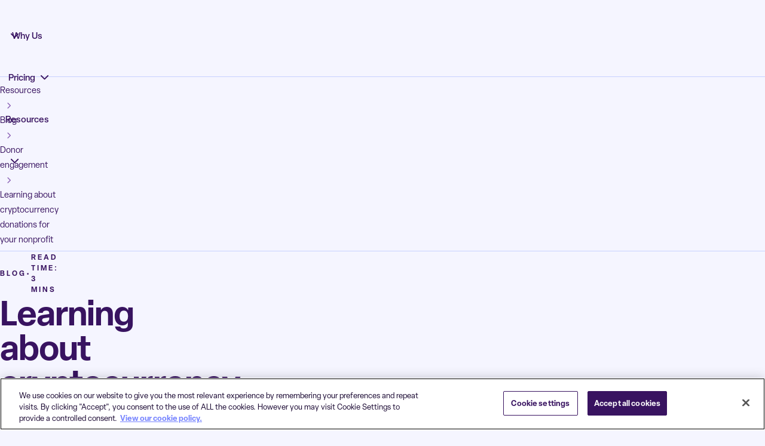

--- FILE ---
content_type: text/html; charset=UTF-8
request_url: https://www.bonterratech.com/blog/cryptocurrency-donations
body_size: 36796
content:
<!DOCTYPE html>
<html lang="en-US" >
  <head>
  	<meta charset="UTF-8" />
  	<meta name="viewport" content="width=device-width, initial-scale=1">
		<link rel="icon" type="image/png" href="/favicon-96x96.png" sizes="96x96" />
		<link rel="icon" type="image/svg+xml" href="/favicon.svg" />
		<link rel="shortcut icon" href="/favicon.ico" />
		<link rel="apple-touch-icon" sizes="180x180" href="/apple-touch-icon.png" />
		<meta name="apple-mobile-web-app-title" content="Bonterra" />
		<link rel="manifest" href="/site.webmanifest" />
		<!-- Qualified -->
		<script>
		(function(w,q){w['QualifiedObject']=q;w[q]=w[q]||function(){
		(w[q].q=w[q].q||[]).push(arguments)};})(window,'qualified')
		</script>
		<script async src="https://js.qualified.com/qualified.js?token=QpT7EeTQN9N2pqD7"></script>
		<!-- End Qualified -->
		<!-- Google Tag Manager --> <script>(function(w,d,s,l,i){w[l]=w[l]||[];w[l].push({'gtm.start': new Date().getTime(),event:'gtm.js'});var f=d.getElementsByTagName(s)[0], j=d.createElement(s),dl=l!='dataLayer'?'&l='+l:'';j.async=true;j.src= 'https://www.googletagmanager.com/gtm.js?id='+i+dl;f.parentNode.insertBefore(j,f); })(window,document,'script','dataLayer','GTM-NDQ8QCX');</script> <!-- End Google Tag Manager -->
  	<meta name='robots' content='index, follow, max-image-preview:large, max-snippet:-1, max-video-preview:-1' />
	<style>img:is([sizes="auto" i], [sizes^="auto," i]) { contain-intrinsic-size: 3000px 1500px }</style>
	
	<!-- This site is optimized with the Yoast SEO Premium plugin v26.7 (Yoast SEO v26.7) - https://yoast.com/wordpress/plugins/seo/ -->
	<title>Learning about cryptocurrency donations for your nonprofit | Bonterra</title>
	<meta name="description" content="Many donors are interested in making gifts of cryptocurrency to nonprofit organizations. Learn more about cryptocurrency and how it can serve your nonprofit." />
	<link rel="canonical" href="https://www.bonterratech.com/blog/cryptocurrency-donations" />
	<meta property="og:locale" content="en_US" />
	<meta property="og:type" content="article" />
	<meta property="og:title" content="Learning about cryptocurrency donations for your nonprofit" />
	<meta property="og:description" content="Many donors are interested in making gifts of cryptocurrency to nonprofit organizations. Learn more about cryptocurrency and how it can serve your nonprofit." />
	<meta property="og:url" content="https://www.bonterratech.com/blog/cryptocurrency-donations" />
	<meta property="og:site_name" content="Bonterra" />
	<meta property="article:publisher" content="https://www.facebook.com/BonterraTech" />
	<meta property="article:published_time" content="2021-12-08T06:00:00+00:00" />
	<meta property="article:modified_time" content="2025-03-11T17:42:37+00:00" />
	<meta property="og:image" content="https://www.bonterratech.com/wp-content/uploads/2024/10/professional-asian-businesswoman-or-female-manager-2022-10-10-20-19-19-utc.jpg-1.webp" />
	<meta property="og:image:width" content="832" />
	<meta property="og:image:height" content="508" />
	<meta property="og:image:type" content="image/webp" />
	<meta name="author" content="Bonterra" />
	<meta name="twitter:card" content="summary_large_image" />
	<meta name="twitter:creator" content="@bonterratech" />
	<meta name="twitter:site" content="@bonterratech" />
	<meta name="twitter:label1" content="Written by" />
	<meta name="twitter:data1" content="Bonterra" />
	<meta name="twitter:label2" content="Est. reading time" />
	<meta name="twitter:data2" content="3 minutes" />
	<script type="application/ld+json" class="yoast-schema-graph">{"@context":"https://schema.org","@graph":[{"@type":"Article","@id":"https://www.bonterratech.com/blog/cryptocurrency-donations#article","isPartOf":{"@id":"https://www.bonterratech.com/blog/cryptocurrency-donations"},"author":{"name":"Bonterra","@id":"https://www.bonterratech.com/#/schema/person/12c410a4c5c348c33c3da155913c8e03"},"headline":"Learning about cryptocurrency donations for your nonprofit","datePublished":"2021-12-08T06:00:00+00:00","dateModified":"2025-03-11T17:42:37+00:00","mainEntityOfPage":{"@id":"https://www.bonterratech.com/blog/cryptocurrency-donations"},"wordCount":642,"commentCount":0,"publisher":{"@id":"https://www.bonterratech.com/#organization"},"image":{"@id":"https://www.bonterratech.com/blog/cryptocurrency-donations#primaryimage"},"thumbnailUrl":"https://www.bonterratech.com/wp-content/uploads/2024/10/professional-asian-businesswoman-or-female-manager-2022-10-10-20-19-19-utc.jpg-1.webp","keywords":["Donor engagement","Fundraising","Nonprofits"],"articleSection":["Blog"],"inLanguage":"en-US","potentialAction":[{"@type":"CommentAction","name":"Comment","target":["https://www.bonterratech.com/blog/cryptocurrency-donations#respond"]}]},{"@type":"WebPage","@id":"https://www.bonterratech.com/blog/cryptocurrency-donations","url":"https://www.bonterratech.com/blog/cryptocurrency-donations","name":"Learning about cryptocurrency donations for your nonprofit | Bonterra","isPartOf":{"@id":"https://www.bonterratech.com/#website"},"primaryImageOfPage":{"@id":"https://www.bonterratech.com/blog/cryptocurrency-donations#primaryimage"},"image":{"@id":"https://www.bonterratech.com/blog/cryptocurrency-donations#primaryimage"},"thumbnailUrl":"https://www.bonterratech.com/wp-content/uploads/2024/10/professional-asian-businesswoman-or-female-manager-2022-10-10-20-19-19-utc.jpg-1.webp","datePublished":"2021-12-08T06:00:00+00:00","dateModified":"2025-03-11T17:42:37+00:00","description":"Many donors are interested in making gifts of cryptocurrency to nonprofit organizations. Learn more about cryptocurrency and how it can serve your nonprofit.","breadcrumb":{"@id":"https://www.bonterratech.com/blog/cryptocurrency-donations#breadcrumb"},"inLanguage":"en-US","potentialAction":[{"@type":"ReadAction","target":["https://www.bonterratech.com/blog/cryptocurrency-donations"]}]},{"@type":"ImageObject","inLanguage":"en-US","@id":"https://www.bonterratech.com/blog/cryptocurrency-donations#primaryimage","url":"https://www.bonterratech.com/wp-content/uploads/2024/10/professional-asian-businesswoman-or-female-manager-2022-10-10-20-19-19-utc.jpg-1.webp","contentUrl":"https://www.bonterratech.com/wp-content/uploads/2024/10/professional-asian-businesswoman-or-female-manager-2022-10-10-20-19-19-utc.jpg-1.webp","width":832,"height":508},{"@type":"BreadcrumbList","@id":"https://www.bonterratech.com/blog/cryptocurrency-donations#breadcrumb","itemListElement":[{"@type":"ListItem","position":1,"name":"Home","item":"https://www.bonterratech.com/"},{"@type":"ListItem","position":2,"name":"Learning about cryptocurrency donations for your nonprofit"}]},{"@type":"WebSite","@id":"https://www.bonterratech.com/#website","url":"https://www.bonterratech.com/","name":"Bonterra","description":"Purpose-built software to get more from your mission","publisher":{"@id":"https://www.bonterratech.com/#organization"},"potentialAction":[{"@type":"SearchAction","target":{"@type":"EntryPoint","urlTemplate":"https://www.bonterratech.com/?s={search_term_string}"},"query-input":{"@type":"PropertyValueSpecification","valueRequired":true,"valueName":"search_term_string"}}],"inLanguage":"en-US"},{"@type":"Organization","@id":"https://www.bonterratech.com/#organization","name":"Bonterra","url":"https://www.bonterratech.com/","logo":{"@type":"ImageObject","inLanguage":"en-US","@id":"https://www.bonterratech.com/#/schema/logo/image/","url":"https://www.bonterratech.com/wp-content/uploads/2024/11/bonterra-stuctured-logo.png","contentUrl":"https://www.bonterratech.com/wp-content/uploads/2024/11/bonterra-stuctured-logo.png","width":696,"height":696,"caption":"Bonterra"},"image":{"@id":"https://www.bonterratech.com/#/schema/logo/image/"},"sameAs":["https://www.facebook.com/BonterraTech","https://x.com/bonterratech","https://www.instagram.com/bonterratech/","https://www.linkedin.com/company/bonterra-tech/","https://www.youtube.com/bonterratech"],"description":"With our purpose-built software for social good organizations, you can spend less time managing details and more time transforming your community — and the world. We believe in a “better together” approach to impacting our society and our business. That starts with creating the largest community of givers, volunteers, and nonprofits in the world. To do that, we build, acquire, and integrate the industry’s leading social good solutions. Bonterra was founded in 2021, inspired by Sir Ronald Cohen’s world-changing approach to business. As the father of social investing and a key visionary in our creation, Sir Cohen believes that companies can do even better by “doing good” — actively creating a positive impact on the world. It’s worked: Iin just a few years, we’ve become the second-largest social good software company in the world. From brand-new nonprofits to Fortune 500 enterprises, we support social good organizations to further their missions and accomplish the greatest possible outcomes.","legalName":"Bonterra LLC"},{"@type":"Person","@id":"https://www.bonterratech.com/#/schema/person/12c410a4c5c348c33c3da155913c8e03","name":"Bonterra","image":{"@type":"ImageObject","inLanguage":"en-US","@id":"https://www.bonterratech.com/#/schema/person/image/","url":"https://secure.gravatar.com/avatar/66b6c16935e6e485de710fbdb3b18c8743eed7a164410586aa9e2eb2ff48bd35?s=96&d=mm&r=g","contentUrl":"https://secure.gravatar.com/avatar/66b6c16935e6e485de710fbdb3b18c8743eed7a164410586aa9e2eb2ff48bd35?s=96&d=mm&r=g","caption":"Bonterra"}}]}</script>
	<!-- / Yoast SEO Premium plugin. -->


<link rel='dns-prefetch' href='//learn.bonterratech.com' />
<link rel='dns-prefetch' href='//use.typekit.net' />
<link rel='stylesheet' id='show-login-css' href='https://www.bonterratech.com/wp-content/plugins/miniorange-saml-20-single-sign-on/includes/css/show-login.css?version=4.1.3&#038;ver=25.3.3' media='' />
<link rel='stylesheet' id='hide-login-css' href='https://www.bonterratech.com/wp-content/plugins/miniorange-saml-20-single-sign-on/includes/css/hide-login.css?version=4.1.3&#038;ver=25.3.3' media='' />
<link rel='stylesheet' id='wp-block-library-css' href='https://www.bonterratech.com/wp-includes/css/dist/block-library/style.min.css?ver=6.8.3' media='all' />
<style id='classic-theme-styles-inline-css'>
/*! This file is auto-generated */
.wp-block-button__link{color:#fff;background-color:#32373c;border-radius:9999px;box-shadow:none;text-decoration:none;padding:calc(.667em + 2px) calc(1.333em + 2px);font-size:1.125em}.wp-block-file__button{background:#32373c;color:#fff;text-decoration:none}
</style>
<style id='safe-svg-svg-icon-style-inline-css'>
.safe-svg-cover{text-align:center}.safe-svg-cover .safe-svg-inside{display:inline-block;max-width:100%}.safe-svg-cover svg{fill:currentColor;height:100%;max-height:100%;max-width:100%;width:100%}

</style>
<style id='global-styles-inline-css'>
:root{--wp--preset--aspect-ratio--square: 1;--wp--preset--aspect-ratio--4-3: 4/3;--wp--preset--aspect-ratio--3-4: 3/4;--wp--preset--aspect-ratio--3-2: 3/2;--wp--preset--aspect-ratio--2-3: 2/3;--wp--preset--aspect-ratio--16-9: 16/9;--wp--preset--aspect-ratio--9-16: 9/16;--wp--preset--color--black: #000000;--wp--preset--color--cyan-bluish-gray: #abb8c3;--wp--preset--color--white: #ffffff;--wp--preset--color--pale-pink: #f78da7;--wp--preset--color--vivid-red: #cf2e2e;--wp--preset--color--luminous-vivid-orange: #ff6900;--wp--preset--color--luminous-vivid-amber: #fcb900;--wp--preset--color--light-green-cyan: #7bdcb5;--wp--preset--color--vivid-green-cyan: #00d084;--wp--preset--color--pale-cyan-blue: #8ed1fc;--wp--preset--color--vivid-cyan-blue: #0693e3;--wp--preset--color--vivid-purple: #9b51e0;--wp--preset--gradient--vivid-cyan-blue-to-vivid-purple: linear-gradient(135deg,rgba(6,147,227,1) 0%,rgb(155,81,224) 100%);--wp--preset--gradient--light-green-cyan-to-vivid-green-cyan: linear-gradient(135deg,rgb(122,220,180) 0%,rgb(0,208,130) 100%);--wp--preset--gradient--luminous-vivid-amber-to-luminous-vivid-orange: linear-gradient(135deg,rgba(252,185,0,1) 0%,rgba(255,105,0,1) 100%);--wp--preset--gradient--luminous-vivid-orange-to-vivid-red: linear-gradient(135deg,rgba(255,105,0,1) 0%,rgb(207,46,46) 100%);--wp--preset--gradient--very-light-gray-to-cyan-bluish-gray: linear-gradient(135deg,rgb(238,238,238) 0%,rgb(169,184,195) 100%);--wp--preset--gradient--cool-to-warm-spectrum: linear-gradient(135deg,rgb(74,234,220) 0%,rgb(151,120,209) 20%,rgb(207,42,186) 40%,rgb(238,44,130) 60%,rgb(251,105,98) 80%,rgb(254,248,76) 100%);--wp--preset--gradient--blush-light-purple: linear-gradient(135deg,rgb(255,206,236) 0%,rgb(152,150,240) 100%);--wp--preset--gradient--blush-bordeaux: linear-gradient(135deg,rgb(254,205,165) 0%,rgb(254,45,45) 50%,rgb(107,0,62) 100%);--wp--preset--gradient--luminous-dusk: linear-gradient(135deg,rgb(255,203,112) 0%,rgb(199,81,192) 50%,rgb(65,88,208) 100%);--wp--preset--gradient--pale-ocean: linear-gradient(135deg,rgb(255,245,203) 0%,rgb(182,227,212) 50%,rgb(51,167,181) 100%);--wp--preset--gradient--electric-grass: linear-gradient(135deg,rgb(202,248,128) 0%,rgb(113,206,126) 100%);--wp--preset--gradient--midnight: linear-gradient(135deg,rgb(2,3,129) 0%,rgb(40,116,252) 100%);--wp--preset--font-size--small: 13px;--wp--preset--font-size--medium: 20px;--wp--preset--font-size--large: 36px;--wp--preset--font-size--x-large: 42px;--wp--preset--spacing--20: 0.44rem;--wp--preset--spacing--30: 0.67rem;--wp--preset--spacing--40: 1rem;--wp--preset--spacing--50: 1.5rem;--wp--preset--spacing--60: 2.25rem;--wp--preset--spacing--70: 3.38rem;--wp--preset--spacing--80: 5.06rem;--wp--preset--shadow--natural: 6px 6px 9px rgba(0, 0, 0, 0.2);--wp--preset--shadow--deep: 12px 12px 50px rgba(0, 0, 0, 0.4);--wp--preset--shadow--sharp: 6px 6px 0px rgba(0, 0, 0, 0.2);--wp--preset--shadow--outlined: 6px 6px 0px -3px rgba(255, 255, 255, 1), 6px 6px rgba(0, 0, 0, 1);--wp--preset--shadow--crisp: 6px 6px 0px rgba(0, 0, 0, 1);}:where(.is-layout-flex){gap: 0.5em;}:where(.is-layout-grid){gap: 0.5em;}body .is-layout-flex{display: flex;}.is-layout-flex{flex-wrap: wrap;align-items: center;}.is-layout-flex > :is(*, div){margin: 0;}body .is-layout-grid{display: grid;}.is-layout-grid > :is(*, div){margin: 0;}:where(.wp-block-columns.is-layout-flex){gap: 2em;}:where(.wp-block-columns.is-layout-grid){gap: 2em;}:where(.wp-block-post-template.is-layout-flex){gap: 1.25em;}:where(.wp-block-post-template.is-layout-grid){gap: 1.25em;}.has-black-color{color: var(--wp--preset--color--black) !important;}.has-cyan-bluish-gray-color{color: var(--wp--preset--color--cyan-bluish-gray) !important;}.has-white-color{color: var(--wp--preset--color--white) !important;}.has-pale-pink-color{color: var(--wp--preset--color--pale-pink) !important;}.has-vivid-red-color{color: var(--wp--preset--color--vivid-red) !important;}.has-luminous-vivid-orange-color{color: var(--wp--preset--color--luminous-vivid-orange) !important;}.has-luminous-vivid-amber-color{color: var(--wp--preset--color--luminous-vivid-amber) !important;}.has-light-green-cyan-color{color: var(--wp--preset--color--light-green-cyan) !important;}.has-vivid-green-cyan-color{color: var(--wp--preset--color--vivid-green-cyan) !important;}.has-pale-cyan-blue-color{color: var(--wp--preset--color--pale-cyan-blue) !important;}.has-vivid-cyan-blue-color{color: var(--wp--preset--color--vivid-cyan-blue) !important;}.has-vivid-purple-color{color: var(--wp--preset--color--vivid-purple) !important;}.has-black-background-color{background-color: var(--wp--preset--color--black) !important;}.has-cyan-bluish-gray-background-color{background-color: var(--wp--preset--color--cyan-bluish-gray) !important;}.has-white-background-color{background-color: var(--wp--preset--color--white) !important;}.has-pale-pink-background-color{background-color: var(--wp--preset--color--pale-pink) !important;}.has-vivid-red-background-color{background-color: var(--wp--preset--color--vivid-red) !important;}.has-luminous-vivid-orange-background-color{background-color: var(--wp--preset--color--luminous-vivid-orange) !important;}.has-luminous-vivid-amber-background-color{background-color: var(--wp--preset--color--luminous-vivid-amber) !important;}.has-light-green-cyan-background-color{background-color: var(--wp--preset--color--light-green-cyan) !important;}.has-vivid-green-cyan-background-color{background-color: var(--wp--preset--color--vivid-green-cyan) !important;}.has-pale-cyan-blue-background-color{background-color: var(--wp--preset--color--pale-cyan-blue) !important;}.has-vivid-cyan-blue-background-color{background-color: var(--wp--preset--color--vivid-cyan-blue) !important;}.has-vivid-purple-background-color{background-color: var(--wp--preset--color--vivid-purple) !important;}.has-black-border-color{border-color: var(--wp--preset--color--black) !important;}.has-cyan-bluish-gray-border-color{border-color: var(--wp--preset--color--cyan-bluish-gray) !important;}.has-white-border-color{border-color: var(--wp--preset--color--white) !important;}.has-pale-pink-border-color{border-color: var(--wp--preset--color--pale-pink) !important;}.has-vivid-red-border-color{border-color: var(--wp--preset--color--vivid-red) !important;}.has-luminous-vivid-orange-border-color{border-color: var(--wp--preset--color--luminous-vivid-orange) !important;}.has-luminous-vivid-amber-border-color{border-color: var(--wp--preset--color--luminous-vivid-amber) !important;}.has-light-green-cyan-border-color{border-color: var(--wp--preset--color--light-green-cyan) !important;}.has-vivid-green-cyan-border-color{border-color: var(--wp--preset--color--vivid-green-cyan) !important;}.has-pale-cyan-blue-border-color{border-color: var(--wp--preset--color--pale-cyan-blue) !important;}.has-vivid-cyan-blue-border-color{border-color: var(--wp--preset--color--vivid-cyan-blue) !important;}.has-vivid-purple-border-color{border-color: var(--wp--preset--color--vivid-purple) !important;}.has-vivid-cyan-blue-to-vivid-purple-gradient-background{background: var(--wp--preset--gradient--vivid-cyan-blue-to-vivid-purple) !important;}.has-light-green-cyan-to-vivid-green-cyan-gradient-background{background: var(--wp--preset--gradient--light-green-cyan-to-vivid-green-cyan) !important;}.has-luminous-vivid-amber-to-luminous-vivid-orange-gradient-background{background: var(--wp--preset--gradient--luminous-vivid-amber-to-luminous-vivid-orange) !important;}.has-luminous-vivid-orange-to-vivid-red-gradient-background{background: var(--wp--preset--gradient--luminous-vivid-orange-to-vivid-red) !important;}.has-very-light-gray-to-cyan-bluish-gray-gradient-background{background: var(--wp--preset--gradient--very-light-gray-to-cyan-bluish-gray) !important;}.has-cool-to-warm-spectrum-gradient-background{background: var(--wp--preset--gradient--cool-to-warm-spectrum) !important;}.has-blush-light-purple-gradient-background{background: var(--wp--preset--gradient--blush-light-purple) !important;}.has-blush-bordeaux-gradient-background{background: var(--wp--preset--gradient--blush-bordeaux) !important;}.has-luminous-dusk-gradient-background{background: var(--wp--preset--gradient--luminous-dusk) !important;}.has-pale-ocean-gradient-background{background: var(--wp--preset--gradient--pale-ocean) !important;}.has-electric-grass-gradient-background{background: var(--wp--preset--gradient--electric-grass) !important;}.has-midnight-gradient-background{background: var(--wp--preset--gradient--midnight) !important;}.has-small-font-size{font-size: var(--wp--preset--font-size--small) !important;}.has-medium-font-size{font-size: var(--wp--preset--font-size--medium) !important;}.has-large-font-size{font-size: var(--wp--preset--font-size--large) !important;}.has-x-large-font-size{font-size: var(--wp--preset--font-size--x-large) !important;}
:where(.wp-block-post-template.is-layout-flex){gap: 1.25em;}:where(.wp-block-post-template.is-layout-grid){gap: 1.25em;}
:where(.wp-block-columns.is-layout-flex){gap: 2em;}:where(.wp-block-columns.is-layout-grid){gap: 2em;}
:root :where(.wp-block-pullquote){font-size: 1.5em;line-height: 1.6;}
</style>
<link rel='stylesheet' id='adobe-fonts-css' href='https://use.typekit.net/qre6niq.css?ver=6.8.3' media='all' />
<link rel='stylesheet' id='bootstrap-css-css' href='https://www.bonterratech.com/wp-content/themes/bonterra/_lib/bootstrap/bootstrap.min.css?ver=5.3.3' media='all' />
<link rel='stylesheet' id='splide-css-css' href='https://www.bonterratech.com/wp-content/themes/bonterra/_lib/splide/splide-core.min.css?ver=4.1.4' media='all' />
<link rel='stylesheet' id='style-css' href='https://www.bonterratech.com/wp-content/themes/bonterra/style.css?ver=deployed_388' media='all' />
<link rel='stylesheet' id='common_scss-css' href='https://www.bonterratech.com/wp-content/themes/bonterra/_css/common.css?ver=deployed_388' media='all' />
<script src="https://www.bonterratech.com/wp-includes/js/dist/vendor/react.min.js?ver=18.3.1.1" id="react-js"></script>
<script src="https://www.bonterratech.com/wp-includes/js/dist/vendor/react-jsx-runtime.min.js?ver=18.3.1" id="react-jsx-runtime-js"></script>
<script src="https://www.bonterratech.com/wp-includes/js/dist/dom-ready.min.js?ver=f77871ff7694fffea381" id="wp-dom-ready-js"></script>
<script src="https://www.bonterratech.com/wp-includes/js/dist/hooks.min.js?ver=4d63a3d491d11ffd8ac6" id="wp-hooks-js"></script>
<script src="https://www.bonterratech.com/wp-includes/js/dist/i18n.min.js?ver=5e580eb46a90c2b997e6" id="wp-i18n-js"></script>
<script id="wp-i18n-js-after">
wp.i18n.setLocaleData( { 'text direction\u0004ltr': [ 'ltr' ] } );
</script>
<script src="https://www.bonterratech.com/wp-includes/js/dist/a11y.min.js?ver=3156534cc54473497e14" id="wp-a11y-js"></script>
<script src="https://www.bonterratech.com/wp-includes/js/dist/vendor/wp-polyfill.min.js?ver=3.15.0" id="wp-polyfill-js"></script>
<script src="https://www.bonterratech.com/wp-includes/js/dist/url.min.js?ver=c2964167dfe2477c14ea" id="wp-url-js"></script>
<script src="https://www.bonterratech.com/wp-includes/js/dist/api-fetch.min.js?ver=3623a576c78df404ff20" id="wp-api-fetch-js"></script>
<script id="wp-api-fetch-js-after">
wp.apiFetch.use( wp.apiFetch.createRootURLMiddleware( "https://www.bonterratech.com/wp-json/" ) );
wp.apiFetch.nonceMiddleware = wp.apiFetch.createNonceMiddleware( "a7c80c5ca2" );
wp.apiFetch.use( wp.apiFetch.nonceMiddleware );
wp.apiFetch.use( wp.apiFetch.mediaUploadMiddleware );
wp.apiFetch.nonceEndpoint = "https://www.bonterratech.com/wp-admin/admin-ajax.php?action=rest-nonce";
</script>
<script src="https://www.bonterratech.com/wp-includes/js/dist/blob.min.js?ver=9113eed771d446f4a556" id="wp-blob-js"></script>
<script src="https://www.bonterratech.com/wp-includes/js/dist/vendor/react-dom.min.js?ver=18.3.1.1" id="react-dom-js"></script>
<script src="https://www.bonterratech.com/wp-includes/js/dist/block-serialization-default-parser.min.js?ver=14d44daebf663d05d330" id="wp-block-serialization-default-parser-js"></script>
<script src="https://www.bonterratech.com/wp-includes/js/dist/autop.min.js?ver=9fb50649848277dd318d" id="wp-autop-js"></script>
<script src="https://www.bonterratech.com/wp-includes/js/dist/deprecated.min.js?ver=e1f84915c5e8ae38964c" id="wp-deprecated-js"></script>
<script src="https://www.bonterratech.com/wp-includes/js/dist/dom.min.js?ver=80bd57c84b45cf04f4ce" id="wp-dom-js"></script>
<script src="https://www.bonterratech.com/wp-includes/js/dist/escape-html.min.js?ver=6561a406d2d232a6fbd2" id="wp-escape-html-js"></script>
<script src="https://www.bonterratech.com/wp-includes/js/dist/element.min.js?ver=a4eeeadd23c0d7ab1d2d" id="wp-element-js"></script>
<script src="https://www.bonterratech.com/wp-includes/js/dist/is-shallow-equal.min.js?ver=e0f9f1d78d83f5196979" id="wp-is-shallow-equal-js"></script>
<script src="https://www.bonterratech.com/wp-includes/js/dist/keycodes.min.js?ver=034ff647a54b018581d3" id="wp-keycodes-js"></script>
<script src="https://www.bonterratech.com/wp-includes/js/dist/priority-queue.min.js?ver=9c21c957c7e50ffdbf48" id="wp-priority-queue-js"></script>
<script src="https://www.bonterratech.com/wp-includes/js/dist/compose.min.js?ver=84bcf832a5c99203f3db" id="wp-compose-js"></script>
<script src="https://www.bonterratech.com/wp-includes/js/dist/private-apis.min.js?ver=0f8478f1ba7e0eea562b" id="wp-private-apis-js"></script>
<script src="https://www.bonterratech.com/wp-includes/js/dist/redux-routine.min.js?ver=8bb92d45458b29590f53" id="wp-redux-routine-js"></script>
<script src="https://www.bonterratech.com/wp-includes/js/dist/data.min.js?ver=fe6c4835cd00e12493c3" id="wp-data-js"></script>
<script id="wp-data-js-after">
( function() {
	var userId = 0;
	var storageKey = "WP_DATA_USER_" + userId;
	wp.data
		.use( wp.data.plugins.persistence, { storageKey: storageKey } );
} )();
</script>
<script src="https://www.bonterratech.com/wp-includes/js/dist/html-entities.min.js?ver=2cd3358363e0675638fb" id="wp-html-entities-js"></script>
<script src="https://www.bonterratech.com/wp-includes/js/dist/rich-text.min.js?ver=74178fc8c4d67d66f1a8" id="wp-rich-text-js"></script>
<script src="https://www.bonterratech.com/wp-includes/js/dist/shortcode.min.js?ver=b7747eee0efafd2f0c3b" id="wp-shortcode-js"></script>
<script src="https://www.bonterratech.com/wp-includes/js/dist/warning.min.js?ver=ed7c8b0940914f4fe44b" id="wp-warning-js"></script>
<script src="https://www.bonterratech.com/wp-includes/js/dist/blocks.min.js?ver=84530c06a3c62815b497" id="wp-blocks-js"></script>
<script src="https://www.bonterratech.com/wp-includes/js/dist/vendor/moment.min.js?ver=2.30.1" id="moment-js"></script>
<script id="moment-js-after">
moment.updateLocale( 'en_US', {"months":["January","February","March","April","May","June","July","August","September","October","November","December"],"monthsShort":["Jan","Feb","Mar","Apr","May","Jun","Jul","Aug","Sep","Oct","Nov","Dec"],"weekdays":["Sunday","Monday","Tuesday","Wednesday","Thursday","Friday","Saturday"],"weekdaysShort":["Sun","Mon","Tue","Wed","Thu","Fri","Sat"],"week":{"dow":1},"longDateFormat":{"LT":"g:i a","LTS":null,"L":null,"LL":"F j, Y","LLL":"F j, Y g:i a","LLLL":null}} );
</script>
<script src="https://www.bonterratech.com/wp-includes/js/dist/date.min.js?ver=85ff222add187a4e358f" id="wp-date-js"></script>
<script id="wp-date-js-after">
wp.date.setSettings( {"l10n":{"locale":"en_US","months":["January","February","March","April","May","June","July","August","September","October","November","December"],"monthsShort":["Jan","Feb","Mar","Apr","May","Jun","Jul","Aug","Sep","Oct","Nov","Dec"],"weekdays":["Sunday","Monday","Tuesday","Wednesday","Thursday","Friday","Saturday"],"weekdaysShort":["Sun","Mon","Tue","Wed","Thu","Fri","Sat"],"meridiem":{"am":"am","pm":"pm","AM":"AM","PM":"PM"},"relative":{"future":"%s from now","past":"%s ago","s":"a second","ss":"%d seconds","m":"a minute","mm":"%d minutes","h":"an hour","hh":"%d hours","d":"a day","dd":"%d days","M":"a month","MM":"%d months","y":"a year","yy":"%d years"},"startOfWeek":1},"formats":{"time":"g:i a","date":"F j, Y","datetime":"F j, Y g:i a","datetimeAbbreviated":"M j, Y g:i a"},"timezone":{"offset":-6,"offsetFormatted":"-6","string":"America\/Chicago","abbr":"CST"}} );
</script>
<script src="https://www.bonterratech.com/wp-includes/js/dist/primitives.min.js?ver=aef2543ab60c8c9bb609" id="wp-primitives-js"></script>
<script src="https://www.bonterratech.com/wp-includes/js/dist/components.min.js?ver=865f2ec3b5f5195705e0" id="wp-components-js"></script>
<script src="https://www.bonterratech.com/wp-includes/js/dist/keyboard-shortcuts.min.js?ver=32686e58e84193ce808b" id="wp-keyboard-shortcuts-js"></script>
<script src="https://www.bonterratech.com/wp-includes/js/dist/commands.min.js?ver=14ee29ad1743be844b11" id="wp-commands-js"></script>
<script src="https://www.bonterratech.com/wp-includes/js/dist/notices.min.js?ver=673a68a7ac2f556ed50b" id="wp-notices-js"></script>
<script src="https://www.bonterratech.com/wp-includes/js/dist/preferences-persistence.min.js?ver=9307a8c9e3254140a223" id="wp-preferences-persistence-js"></script>
<script src="https://www.bonterratech.com/wp-includes/js/dist/preferences.min.js?ver=4aa23582b858c882a887" id="wp-preferences-js"></script>
<script id="wp-preferences-js-after">
( function() {
				var serverData = false;
				var userId = "0";
				var persistenceLayer = wp.preferencesPersistence.__unstableCreatePersistenceLayer( serverData, userId );
				var preferencesStore = wp.preferences.store;
				wp.data.dispatch( preferencesStore ).setPersistenceLayer( persistenceLayer );
			} ) ();
</script>
<script src="https://www.bonterratech.com/wp-includes/js/dist/style-engine.min.js?ver=08cc10e9532531e22456" id="wp-style-engine-js"></script>
<script src="https://www.bonterratech.com/wp-includes/js/dist/token-list.min.js?ver=3b5f5dcfde830ecef24f" id="wp-token-list-js"></script>
<script src="https://www.bonterratech.com/wp-includes/js/dist/block-editor.min.js?ver=b3b0b55b35e04df52f7c" id="wp-block-editor-js"></script>
<script src="https://www.bonterratech.com/wp-includes/js/dist/core-data.min.js?ver=64479bc080c558e99158" id="wp-core-data-js"></script>
<script src="https://www.bonterratech.com/wp-includes/js/dist/media-utils.min.js?ver=c3dd622ad8417c2d4474" id="wp-media-utils-js"></script>
<script src="https://www.bonterratech.com/wp-includes/js/dist/patterns.min.js?ver=6497476653868ae9d711" id="wp-patterns-js"></script>
<script src="https://www.bonterratech.com/wp-includes/js/dist/plugins.min.js?ver=20303a2de19246c83e5a" id="wp-plugins-js"></script>
<script src="https://www.bonterratech.com/wp-includes/js/dist/server-side-render.min.js?ver=345a014347e34be995f0" id="wp-server-side-render-js"></script>
<script src="https://www.bonterratech.com/wp-includes/js/dist/viewport.min.js?ver=829c9a30d366e1e5054c" id="wp-viewport-js"></script>
<script src="https://www.bonterratech.com/wp-includes/js/dist/wordcount.min.js?ver=55d8c2bf3dc99e7ea5ec" id="wp-wordcount-js"></script>
<script src="https://www.bonterratech.com/wp-includes/js/dist/editor.min.js?ver=e143f7bc0f4773342f31" id="wp-editor-js"></script>
<script id="wp-editor-js-after">
Object.assign( window.wp.editor, window.wp.oldEditor );
</script>
<script src="https://www.bonterratech.com/wp-content/themes/bonterra/_template-parts/gutenberg/callout/callout-block.js?ver=deployed_388" id="bonttera-callout-js"></script>
<script src="https://learn.bonterratech.com/js/forms2/js/forms2.min.js?ver=6.8.3" id="marketo-forms-js"></script>
<script src="https://www.bonterratech.com/wp-includes/js/jquery/jquery.min.js?ver=3.7.1" id="jquery-core-js"></script>
<script src="https://www.bonterratech.com/wp-includes/js/jquery/jquery-migrate.min.js?ver=3.4.1" id="jquery-migrate-js"></script>
<link rel="alternate" title="oEmbed (JSON)" type="application/json+oembed" href="https://www.bonterratech.com/wp-json/oembed/1.0/embed?url=https%3A%2F%2Fwww.bonterratech.com%2Fblog%2Fcryptocurrency-donations" />
<link rel="alternate" title="oEmbed (XML)" type="text/xml+oembed" href="https://www.bonterratech.com/wp-json/oembed/1.0/embed?url=https%3A%2F%2Fwww.bonterratech.com%2Fblog%2Fcryptocurrency-donations&#038;format=xml" />
		<script>
			document.documentElement.className = document.documentElement.className.replace('no-js', 'js');
		</script>
				<style>
			.no-js img.lazyload {
				display: none;
			}

			figure.wp-block-image img.lazyloading {
				min-width: 150px;
			}

						.lazyload, .lazyloading {
				opacity: 0;
			}

			.lazyloaded {
				opacity: 1;
				transition: opacity 400ms;
				transition-delay: 0ms;
			}

					</style>
		<link rel="icon" href="https://www.bonterratech.com/wp-content/uploads/2024/11/cropped-favicon-96x96-1-32x32.png" sizes="32x32" />
<link rel="icon" href="https://www.bonterratech.com/wp-content/uploads/2024/11/cropped-favicon-96x96-1-192x192.png" sizes="192x192" />
<link rel="apple-touch-icon" href="https://www.bonterratech.com/wp-content/uploads/2024/11/cropped-favicon-96x96-1-180x180.png" />
<meta name="msapplication-TileImage" content="https://www.bonterratech.com/wp-content/uploads/2024/11/cropped-favicon-96x96-1-270x270.png" />
<style type="text/css">@charset "UTF-8";/** THIS FILE IS AUTOMATICALLY GENERATED - DO NOT MAKE MANUAL EDITS! **//** Custom CSS should be added to Mega Menu > Menu Themes > Custom Styling **/.mega-menu-last-modified-1760921669 {content: "Monday 20th October 2025 00:54:29 UTC";}#mega-menu-wrap-primary_menu, #mega-menu-wrap-primary_menu #mega-menu-primary_menu, #mega-menu-wrap-primary_menu #mega-menu-primary_menu ul.mega-sub-menu, #mega-menu-wrap-primary_menu #mega-menu-primary_menu li.mega-menu-item, #mega-menu-wrap-primary_menu #mega-menu-primary_menu li.mega-menu-row, #mega-menu-wrap-primary_menu #mega-menu-primary_menu li.mega-menu-column, #mega-menu-wrap-primary_menu #mega-menu-primary_menu a.mega-menu-link, #mega-menu-wrap-primary_menu #mega-menu-primary_menu span.mega-menu-badge {transition: none;border-radius: 0;box-shadow: none;background: none;border: 0;bottom: auto;box-sizing: border-box;clip: auto;color: #381360;display: block;float: none;font-family: inherit;font-size: 14px;height: auto;left: auto;line-height: 1.4;list-style-type: none;margin: 0;min-height: auto;max-height: none;min-width: auto;max-width: none;opacity: 1;outline: none;overflow: visible;padding: 0;position: relative;pointer-events: auto;right: auto;text-align: left;text-decoration: none;text-indent: 0;text-transform: none;transform: none;top: auto;vertical-align: baseline;visibility: inherit;width: auto;word-wrap: break-word;white-space: normal;}#mega-menu-wrap-primary_menu:before, #mega-menu-wrap-primary_menu:after, #mega-menu-wrap-primary_menu #mega-menu-primary_menu:before, #mega-menu-wrap-primary_menu #mega-menu-primary_menu:after, #mega-menu-wrap-primary_menu #mega-menu-primary_menu ul.mega-sub-menu:before, #mega-menu-wrap-primary_menu #mega-menu-primary_menu ul.mega-sub-menu:after, #mega-menu-wrap-primary_menu #mega-menu-primary_menu li.mega-menu-item:before, #mega-menu-wrap-primary_menu #mega-menu-primary_menu li.mega-menu-item:after, #mega-menu-wrap-primary_menu #mega-menu-primary_menu li.mega-menu-row:before, #mega-menu-wrap-primary_menu #mega-menu-primary_menu li.mega-menu-row:after, #mega-menu-wrap-primary_menu #mega-menu-primary_menu li.mega-menu-column:before, #mega-menu-wrap-primary_menu #mega-menu-primary_menu li.mega-menu-column:after, #mega-menu-wrap-primary_menu #mega-menu-primary_menu a.mega-menu-link:before, #mega-menu-wrap-primary_menu #mega-menu-primary_menu a.mega-menu-link:after, #mega-menu-wrap-primary_menu #mega-menu-primary_menu span.mega-menu-badge:before, #mega-menu-wrap-primary_menu #mega-menu-primary_menu span.mega-menu-badge:after {display: none;}#mega-menu-wrap-primary_menu {border-radius: 0;}@media only screen and (min-width: 993px) {#mega-menu-wrap-primary_menu {background: rgba(0, 0, 0, 0);}}#mega-menu-wrap-primary_menu.mega-keyboard-navigation .mega-menu-toggle:focus, #mega-menu-wrap-primary_menu.mega-keyboard-navigation .mega-toggle-block:focus, #mega-menu-wrap-primary_menu.mega-keyboard-navigation .mega-toggle-block a:focus, #mega-menu-wrap-primary_menu.mega-keyboard-navigation .mega-toggle-block .mega-search input[type=text]:focus, #mega-menu-wrap-primary_menu.mega-keyboard-navigation .mega-toggle-block button.mega-toggle-animated:focus, #mega-menu-wrap-primary_menu.mega-keyboard-navigation #mega-menu-primary_menu a:focus, #mega-menu-wrap-primary_menu.mega-keyboard-navigation #mega-menu-primary_menu span:focus, #mega-menu-wrap-primary_menu.mega-keyboard-navigation #mega-menu-primary_menu input:focus, #mega-menu-wrap-primary_menu.mega-keyboard-navigation #mega-menu-primary_menu li.mega-menu-item a.mega-menu-link:focus, #mega-menu-wrap-primary_menu.mega-keyboard-navigation #mega-menu-primary_menu form.mega-search-open:has(input[type=text]:focus) {outline-style: solid;outline-width: 3px;outline-color: rgba(138, 97, 182, 0.737);outline-offset: 6px;}#mega-menu-wrap-primary_menu.mega-keyboard-navigation .mega-toggle-block button.mega-toggle-animated:focus {outline-offset: 2px;}#mega-menu-wrap-primary_menu.mega-keyboard-navigation > li.mega-menu-item > a.mega-menu-link:focus {background: rgba(0, 0, 0, 0);color: #381360;font-weight: inherit;text-decoration: none;border-color: #fff;}@media only screen and (max-width: 992px) {#mega-menu-wrap-primary_menu.mega-keyboard-navigation > li.mega-menu-item > a.mega-menu-link:focus {color: #381360;background: rgba(0, 0, 0, 0);}}#mega-menu-wrap-primary_menu #mega-menu-primary_menu {text-align: center;padding: 0 0 0 0;}#mega-menu-wrap-primary_menu #mega-menu-primary_menu a.mega-menu-link {cursor: pointer;display: inline;}#mega-menu-wrap-primary_menu #mega-menu-primary_menu a.mega-menu-link .mega-description-group {vertical-align: middle;display: inline-block;transition: none;}#mega-menu-wrap-primary_menu #mega-menu-primary_menu a.mega-menu-link .mega-description-group .mega-menu-title, #mega-menu-wrap-primary_menu #mega-menu-primary_menu a.mega-menu-link .mega-description-group .mega-menu-description {transition: none;line-height: 1.5;display: block;}#mega-menu-wrap-primary_menu #mega-menu-primary_menu a.mega-menu-link .mega-description-group .mega-menu-description {font-style: italic;font-size: 0.8em;text-transform: none;font-weight: normal;}#mega-menu-wrap-primary_menu #mega-menu-primary_menu li.mega-menu-megamenu li.mega-menu-item.mega-icon-left.mega-has-description.mega-has-icon > a.mega-menu-link {display: flex;align-items: center;}#mega-menu-wrap-primary_menu #mega-menu-primary_menu li.mega-menu-megamenu li.mega-menu-item.mega-icon-left.mega-has-description.mega-has-icon > a.mega-menu-link:before {flex: 0 0 auto;align-self: flex-start;}#mega-menu-wrap-primary_menu #mega-menu-primary_menu li.mega-menu-tabbed.mega-menu-megamenu > ul.mega-sub-menu > li.mega-menu-item.mega-icon-left.mega-has-description.mega-has-icon > a.mega-menu-link {display: block;}#mega-menu-wrap-primary_menu #mega-menu-primary_menu li.mega-menu-item.mega-icon-top > a.mega-menu-link {display: table-cell;vertical-align: middle;line-height: initial;}#mega-menu-wrap-primary_menu #mega-menu-primary_menu li.mega-menu-item.mega-icon-top > a.mega-menu-link:before {display: block;margin: 0 0 6px 0;text-align: center;}#mega-menu-wrap-primary_menu #mega-menu-primary_menu li.mega-menu-item.mega-icon-top > a.mega-menu-link > span.mega-title-below {display: inline-block;transition: none;}@media only screen and (max-width: 992px) {#mega-menu-wrap-primary_menu #mega-menu-primary_menu > li.mega-menu-item.mega-icon-top > a.mega-menu-link {display: block;line-height: 52px;}#mega-menu-wrap-primary_menu #mega-menu-primary_menu > li.mega-menu-item.mega-icon-top > a.mega-menu-link:before {display: inline-block;margin: 0 6px 0 0;text-align: left;}}#mega-menu-wrap-primary_menu #mega-menu-primary_menu li.mega-menu-item.mega-icon-right > a.mega-menu-link:before {float: right;margin: 0 0 0 6px;}#mega-menu-wrap-primary_menu #mega-menu-primary_menu > li.mega-animating > ul.mega-sub-menu {pointer-events: none;}#mega-menu-wrap-primary_menu #mega-menu-primary_menu li.mega-disable-link > a.mega-menu-link, #mega-menu-wrap-primary_menu #mega-menu-primary_menu li.mega-menu-megamenu li.mega-disable-link > a.mega-menu-link {cursor: inherit;}#mega-menu-wrap-primary_menu #mega-menu-primary_menu li.mega-menu-item-has-children.mega-disable-link > a.mega-menu-link, #mega-menu-wrap-primary_menu #mega-menu-primary_menu li.mega-menu-megamenu > li.mega-menu-item-has-children.mega-disable-link > a.mega-menu-link {cursor: pointer;}#mega-menu-wrap-primary_menu #mega-menu-primary_menu p {margin-bottom: 10px;}#mega-menu-wrap-primary_menu #mega-menu-primary_menu input, #mega-menu-wrap-primary_menu #mega-menu-primary_menu img {max-width: 100%;}#mega-menu-wrap-primary_menu #mega-menu-primary_menu li.mega-menu-item > ul.mega-sub-menu {display: block;visibility: hidden;opacity: 1;pointer-events: auto;}@media only screen and (max-width: 992px) {#mega-menu-wrap-primary_menu #mega-menu-primary_menu li.mega-menu-item > ul.mega-sub-menu {display: none;visibility: visible;opacity: 1;}#mega-menu-wrap-primary_menu #mega-menu-primary_menu li.mega-menu-item.mega-toggle-on > ul.mega-sub-menu, #mega-menu-wrap-primary_menu #mega-menu-primary_menu li.mega-menu-megamenu.mega-menu-item.mega-toggle-on ul.mega-sub-menu {display: block;}#mega-menu-wrap-primary_menu #mega-menu-primary_menu li.mega-menu-megamenu.mega-menu-item.mega-toggle-on li.mega-hide-sub-menu-on-mobile > ul.mega-sub-menu, #mega-menu-wrap-primary_menu #mega-menu-primary_menu li.mega-hide-sub-menu-on-mobile > ul.mega-sub-menu {display: none;}}@media only screen and (min-width: 993px) {#mega-menu-wrap-primary_menu #mega-menu-primary_menu[data-effect="fade"] li.mega-menu-item > ul.mega-sub-menu {opacity: 0;transition: opacity 200ms ease-in, visibility 200ms ease-in;}#mega-menu-wrap-primary_menu #mega-menu-primary_menu[data-effect="fade"].mega-no-js li.mega-menu-item:hover > ul.mega-sub-menu, #mega-menu-wrap-primary_menu #mega-menu-primary_menu[data-effect="fade"].mega-no-js li.mega-menu-item:focus > ul.mega-sub-menu, #mega-menu-wrap-primary_menu #mega-menu-primary_menu[data-effect="fade"] li.mega-menu-item.mega-toggle-on > ul.mega-sub-menu, #mega-menu-wrap-primary_menu #mega-menu-primary_menu[data-effect="fade"] li.mega-menu-item.mega-menu-megamenu.mega-toggle-on ul.mega-sub-menu {opacity: 1;}#mega-menu-wrap-primary_menu #mega-menu-primary_menu[data-effect="fade_up"] li.mega-menu-item.mega-menu-megamenu > ul.mega-sub-menu, #mega-menu-wrap-primary_menu #mega-menu-primary_menu[data-effect="fade_up"] li.mega-menu-item.mega-menu-flyout ul.mega-sub-menu {opacity: 0;transform: translate(0, 10px);transition: opacity 200ms ease-in, transform 200ms ease-in, visibility 200ms ease-in;}#mega-menu-wrap-primary_menu #mega-menu-primary_menu[data-effect="fade_up"].mega-no-js li.mega-menu-item:hover > ul.mega-sub-menu, #mega-menu-wrap-primary_menu #mega-menu-primary_menu[data-effect="fade_up"].mega-no-js li.mega-menu-item:focus > ul.mega-sub-menu, #mega-menu-wrap-primary_menu #mega-menu-primary_menu[data-effect="fade_up"] li.mega-menu-item.mega-toggle-on > ul.mega-sub-menu, #mega-menu-wrap-primary_menu #mega-menu-primary_menu[data-effect="fade_up"] li.mega-menu-item.mega-menu-megamenu.mega-toggle-on ul.mega-sub-menu {opacity: 1;transform: translate(0, 0);}#mega-menu-wrap-primary_menu #mega-menu-primary_menu[data-effect="slide_up"] li.mega-menu-item.mega-menu-megamenu > ul.mega-sub-menu, #mega-menu-wrap-primary_menu #mega-menu-primary_menu[data-effect="slide_up"] li.mega-menu-item.mega-menu-flyout ul.mega-sub-menu {transform: translate(0, 10px);transition: transform 200ms ease-in, visibility 200ms ease-in;}#mega-menu-wrap-primary_menu #mega-menu-primary_menu[data-effect="slide_up"].mega-no-js li.mega-menu-item:hover > ul.mega-sub-menu, #mega-menu-wrap-primary_menu #mega-menu-primary_menu[data-effect="slide_up"].mega-no-js li.mega-menu-item:focus > ul.mega-sub-menu, #mega-menu-wrap-primary_menu #mega-menu-primary_menu[data-effect="slide_up"] li.mega-menu-item.mega-toggle-on > ul.mega-sub-menu, #mega-menu-wrap-primary_menu #mega-menu-primary_menu[data-effect="slide_up"] li.mega-menu-item.mega-menu-megamenu.mega-toggle-on ul.mega-sub-menu {transform: translate(0, 0);}}#mega-menu-wrap-primary_menu #mega-menu-primary_menu li.mega-menu-item.mega-menu-megamenu ul.mega-sub-menu li.mega-collapse-children > ul.mega-sub-menu {display: none;}#mega-menu-wrap-primary_menu #mega-menu-primary_menu li.mega-menu-item.mega-menu-megamenu ul.mega-sub-menu li.mega-collapse-children.mega-toggle-on > ul.mega-sub-menu {display: block;}#mega-menu-wrap-primary_menu #mega-menu-primary_menu.mega-no-js li.mega-menu-item:hover > ul.mega-sub-menu, #mega-menu-wrap-primary_menu #mega-menu-primary_menu.mega-no-js li.mega-menu-item:focus > ul.mega-sub-menu, #mega-menu-wrap-primary_menu #mega-menu-primary_menu li.mega-menu-item.mega-toggle-on > ul.mega-sub-menu {visibility: visible;}#mega-menu-wrap-primary_menu #mega-menu-primary_menu li.mega-menu-item.mega-menu-megamenu ul.mega-sub-menu ul.mega-sub-menu {visibility: inherit;opacity: 1;display: block;}#mega-menu-wrap-primary_menu #mega-menu-primary_menu li.mega-menu-item.mega-menu-megamenu ul.mega-sub-menu li.mega-1-columns > ul.mega-sub-menu > li.mega-menu-item {float: left;width: 100%;}#mega-menu-wrap-primary_menu #mega-menu-primary_menu li.mega-menu-item.mega-menu-megamenu ul.mega-sub-menu li.mega-2-columns > ul.mega-sub-menu > li.mega-menu-item {float: left;width: 50%;}#mega-menu-wrap-primary_menu #mega-menu-primary_menu li.mega-menu-item.mega-menu-megamenu ul.mega-sub-menu li.mega-3-columns > ul.mega-sub-menu > li.mega-menu-item {float: left;width: 33.3333333333%;}#mega-menu-wrap-primary_menu #mega-menu-primary_menu li.mega-menu-item.mega-menu-megamenu ul.mega-sub-menu li.mega-4-columns > ul.mega-sub-menu > li.mega-menu-item {float: left;width: 25%;}#mega-menu-wrap-primary_menu #mega-menu-primary_menu li.mega-menu-item.mega-menu-megamenu ul.mega-sub-menu li.mega-5-columns > ul.mega-sub-menu > li.mega-menu-item {float: left;width: 20%;}#mega-menu-wrap-primary_menu #mega-menu-primary_menu li.mega-menu-item.mega-menu-megamenu ul.mega-sub-menu li.mega-6-columns > ul.mega-sub-menu > li.mega-menu-item {float: left;width: 16.6666666667%;}#mega-menu-wrap-primary_menu #mega-menu-primary_menu li.mega-menu-item a[class^="dashicons"]:before {font-family: dashicons;}#mega-menu-wrap-primary_menu #mega-menu-primary_menu li.mega-menu-item a.mega-menu-link:before {display: inline-block;font: inherit;font-family: dashicons;position: static;margin: 0 6px 0 0px;vertical-align: top;-webkit-font-smoothing: antialiased;-moz-osx-font-smoothing: grayscale;color: inherit;background: transparent;height: auto;width: auto;top: auto;}#mega-menu-wrap-primary_menu #mega-menu-primary_menu li.mega-menu-item.mega-hide-text a.mega-menu-link:before {margin: 0;}#mega-menu-wrap-primary_menu #mega-menu-primary_menu li.mega-menu-item.mega-hide-text li.mega-menu-item a.mega-menu-link:before {margin: 0 6px 0 0;}#mega-menu-wrap-primary_menu #mega-menu-primary_menu li.mega-align-bottom-left.mega-toggle-on > a.mega-menu-link {border-radius: 0;}#mega-menu-wrap-primary_menu #mega-menu-primary_menu li.mega-align-bottom-right > ul.mega-sub-menu {right: 0;}#mega-menu-wrap-primary_menu #mega-menu-primary_menu li.mega-align-bottom-right.mega-toggle-on > a.mega-menu-link {border-radius: 0;}@media only screen and (min-width: 993px) {#mega-menu-wrap-primary_menu #mega-menu-primary_menu > li.mega-menu-megamenu.mega-menu-item {position: static;}}#mega-menu-wrap-primary_menu #mega-menu-primary_menu > li.mega-menu-item {margin: 0 0px 0 0;display: inline-block;height: auto;vertical-align: middle;}#mega-menu-wrap-primary_menu #mega-menu-primary_menu > li.mega-menu-item.mega-item-align-right {float: right;}@media only screen and (min-width: 993px) {#mega-menu-wrap-primary_menu #mega-menu-primary_menu > li.mega-menu-item.mega-item-align-right {margin: 0 0 0 0px;}}@media only screen and (min-width: 993px) {#mega-menu-wrap-primary_menu #mega-menu-primary_menu > li.mega-menu-item.mega-item-align-float-left {float: left;}}@media only screen and (min-width: 993px) {#mega-menu-wrap-primary_menu #mega-menu-primary_menu > li.mega-menu-item > a.mega-menu-link:hover, #mega-menu-wrap-primary_menu #mega-menu-primary_menu > li.mega-menu-item > a.mega-menu-link:focus {background: rgba(0, 0, 0, 0);color: #381360;font-weight: inherit;text-decoration: none;border-color: #fff;}}#mega-menu-wrap-primary_menu #mega-menu-primary_menu > li.mega-menu-item.mega-toggle-on > a.mega-menu-link {background: rgba(0, 0, 0, 0);color: #381360;font-weight: inherit;text-decoration: none;border-color: #fff;}@media only screen and (max-width: 992px) {#mega-menu-wrap-primary_menu #mega-menu-primary_menu > li.mega-menu-item.mega-toggle-on > a.mega-menu-link {color: #381360;background: rgba(0, 0, 0, 0);}}#mega-menu-wrap-primary_menu #mega-menu-primary_menu > li.mega-menu-item > a.mega-menu-link {line-height: 70px;height: 70px;padding: 0px var(--header-item-gap) 0px var(--header-item-gap);vertical-align: baseline;width: auto;display: block;color: #381360;text-transform: none;text-decoration: none;text-align: left;background: rgba(0, 0, 0, 0);border: 0;border-radius: 0;font-family: inherit;font-size: 15px;font-weight: inherit;outline: none;}@media only screen and (min-width: 993px) {#mega-menu-wrap-primary_menu #mega-menu-primary_menu > li.mega-menu-item.mega-multi-line > a.mega-menu-link {line-height: inherit;display: table-cell;vertical-align: middle;}}@media only screen and (max-width: 992px) {#mega-menu-wrap-primary_menu #mega-menu-primary_menu > li.mega-menu-item.mega-multi-line > a.mega-menu-link br {display: none;}}@media only screen and (max-width: 992px) {#mega-menu-wrap-primary_menu #mega-menu-primary_menu > li.mega-menu-item {display: list-item;margin: 0;clear: both;border: 0;}#mega-menu-wrap-primary_menu #mega-menu-primary_menu > li.mega-menu-item.mega-item-align-right {float: none;}#mega-menu-wrap-primary_menu #mega-menu-primary_menu > li.mega-menu-item > a.mega-menu-link {border-radius: 0;border: 0;margin: 0;line-height: 52px;height: 52px;padding: 0 10px;background: transparent;text-align: left;color: #381360;font-size: 1.25rem;}}#mega-menu-wrap-primary_menu #mega-menu-primary_menu li.mega-menu-megamenu > ul.mega-sub-menu > li.mega-menu-row {width: 100%;float: left;}#mega-menu-wrap-primary_menu #mega-menu-primary_menu li.mega-menu-megamenu > ul.mega-sub-menu > li.mega-menu-row .mega-menu-column {float: left;min-height: 1px;}@media only screen and (min-width: 993px) {#mega-menu-wrap-primary_menu #mega-menu-primary_menu li.mega-menu-megamenu > ul.mega-sub-menu > li.mega-menu-row > ul.mega-sub-menu > li.mega-menu-columns-1-of-1 {width: 100%;}#mega-menu-wrap-primary_menu #mega-menu-primary_menu li.mega-menu-megamenu > ul.mega-sub-menu > li.mega-menu-row > ul.mega-sub-menu > li.mega-menu-columns-1-of-2 {width: 50%;}#mega-menu-wrap-primary_menu #mega-menu-primary_menu li.mega-menu-megamenu > ul.mega-sub-menu > li.mega-menu-row > ul.mega-sub-menu > li.mega-menu-columns-2-of-2 {width: 100%;}#mega-menu-wrap-primary_menu #mega-menu-primary_menu li.mega-menu-megamenu > ul.mega-sub-menu > li.mega-menu-row > ul.mega-sub-menu > li.mega-menu-columns-1-of-3 {width: 33.3333333333%;}#mega-menu-wrap-primary_menu #mega-menu-primary_menu li.mega-menu-megamenu > ul.mega-sub-menu > li.mega-menu-row > ul.mega-sub-menu > li.mega-menu-columns-2-of-3 {width: 66.6666666667%;}#mega-menu-wrap-primary_menu #mega-menu-primary_menu li.mega-menu-megamenu > ul.mega-sub-menu > li.mega-menu-row > ul.mega-sub-menu > li.mega-menu-columns-3-of-3 {width: 100%;}#mega-menu-wrap-primary_menu #mega-menu-primary_menu li.mega-menu-megamenu > ul.mega-sub-menu > li.mega-menu-row > ul.mega-sub-menu > li.mega-menu-columns-1-of-4 {width: 25%;}#mega-menu-wrap-primary_menu #mega-menu-primary_menu li.mega-menu-megamenu > ul.mega-sub-menu > li.mega-menu-row > ul.mega-sub-menu > li.mega-menu-columns-2-of-4 {width: 50%;}#mega-menu-wrap-primary_menu #mega-menu-primary_menu li.mega-menu-megamenu > ul.mega-sub-menu > li.mega-menu-row > ul.mega-sub-menu > li.mega-menu-columns-3-of-4 {width: 75%;}#mega-menu-wrap-primary_menu #mega-menu-primary_menu li.mega-menu-megamenu > ul.mega-sub-menu > li.mega-menu-row > ul.mega-sub-menu > li.mega-menu-columns-4-of-4 {width: 100%;}#mega-menu-wrap-primary_menu #mega-menu-primary_menu li.mega-menu-megamenu > ul.mega-sub-menu > li.mega-menu-row > ul.mega-sub-menu > li.mega-menu-columns-1-of-5 {width: 20%;}#mega-menu-wrap-primary_menu #mega-menu-primary_menu li.mega-menu-megamenu > ul.mega-sub-menu > li.mega-menu-row > ul.mega-sub-menu > li.mega-menu-columns-2-of-5 {width: 40%;}#mega-menu-wrap-primary_menu #mega-menu-primary_menu li.mega-menu-megamenu > ul.mega-sub-menu > li.mega-menu-row > ul.mega-sub-menu > li.mega-menu-columns-3-of-5 {width: 60%;}#mega-menu-wrap-primary_menu #mega-menu-primary_menu li.mega-menu-megamenu > ul.mega-sub-menu > li.mega-menu-row > ul.mega-sub-menu > li.mega-menu-columns-4-of-5 {width: 80%;}#mega-menu-wrap-primary_menu #mega-menu-primary_menu li.mega-menu-megamenu > ul.mega-sub-menu > li.mega-menu-row > ul.mega-sub-menu > li.mega-menu-columns-5-of-5 {width: 100%;}#mega-menu-wrap-primary_menu #mega-menu-primary_menu li.mega-menu-megamenu > ul.mega-sub-menu > li.mega-menu-row > ul.mega-sub-menu > li.mega-menu-columns-1-of-6 {width: 16.6666666667%;}#mega-menu-wrap-primary_menu #mega-menu-primary_menu li.mega-menu-megamenu > ul.mega-sub-menu > li.mega-menu-row > ul.mega-sub-menu > li.mega-menu-columns-2-of-6 {width: 33.3333333333%;}#mega-menu-wrap-primary_menu #mega-menu-primary_menu li.mega-menu-megamenu > ul.mega-sub-menu > li.mega-menu-row > ul.mega-sub-menu > li.mega-menu-columns-3-of-6 {width: 50%;}#mega-menu-wrap-primary_menu #mega-menu-primary_menu li.mega-menu-megamenu > ul.mega-sub-menu > li.mega-menu-row > ul.mega-sub-menu > li.mega-menu-columns-4-of-6 {width: 66.6666666667%;}#mega-menu-wrap-primary_menu #mega-menu-primary_menu li.mega-menu-megamenu > ul.mega-sub-menu > li.mega-menu-row > ul.mega-sub-menu > li.mega-menu-columns-5-of-6 {width: 83.3333333333%;}#mega-menu-wrap-primary_menu #mega-menu-primary_menu li.mega-menu-megamenu > ul.mega-sub-menu > li.mega-menu-row > ul.mega-sub-menu > li.mega-menu-columns-6-of-6 {width: 100%;}#mega-menu-wrap-primary_menu #mega-menu-primary_menu li.mega-menu-megamenu > ul.mega-sub-menu > li.mega-menu-row > ul.mega-sub-menu > li.mega-menu-columns-1-of-7 {width: 14.2857142857%;}#mega-menu-wrap-primary_menu #mega-menu-primary_menu li.mega-menu-megamenu > ul.mega-sub-menu > li.mega-menu-row > ul.mega-sub-menu > li.mega-menu-columns-2-of-7 {width: 28.5714285714%;}#mega-menu-wrap-primary_menu #mega-menu-primary_menu li.mega-menu-megamenu > ul.mega-sub-menu > li.mega-menu-row > ul.mega-sub-menu > li.mega-menu-columns-3-of-7 {width: 42.8571428571%;}#mega-menu-wrap-primary_menu #mega-menu-primary_menu li.mega-menu-megamenu > ul.mega-sub-menu > li.mega-menu-row > ul.mega-sub-menu > li.mega-menu-columns-4-of-7 {width: 57.1428571429%;}#mega-menu-wrap-primary_menu #mega-menu-primary_menu li.mega-menu-megamenu > ul.mega-sub-menu > li.mega-menu-row > ul.mega-sub-menu > li.mega-menu-columns-5-of-7 {width: 71.4285714286%;}#mega-menu-wrap-primary_menu #mega-menu-primary_menu li.mega-menu-megamenu > ul.mega-sub-menu > li.mega-menu-row > ul.mega-sub-menu > li.mega-menu-columns-6-of-7 {width: 85.7142857143%;}#mega-menu-wrap-primary_menu #mega-menu-primary_menu li.mega-menu-megamenu > ul.mega-sub-menu > li.mega-menu-row > ul.mega-sub-menu > li.mega-menu-columns-7-of-7 {width: 100%;}#mega-menu-wrap-primary_menu #mega-menu-primary_menu li.mega-menu-megamenu > ul.mega-sub-menu > li.mega-menu-row > ul.mega-sub-menu > li.mega-menu-columns-1-of-8 {width: 12.5%;}#mega-menu-wrap-primary_menu #mega-menu-primary_menu li.mega-menu-megamenu > ul.mega-sub-menu > li.mega-menu-row > ul.mega-sub-menu > li.mega-menu-columns-2-of-8 {width: 25%;}#mega-menu-wrap-primary_menu #mega-menu-primary_menu li.mega-menu-megamenu > ul.mega-sub-menu > li.mega-menu-row > ul.mega-sub-menu > li.mega-menu-columns-3-of-8 {width: 37.5%;}#mega-menu-wrap-primary_menu #mega-menu-primary_menu li.mega-menu-megamenu > ul.mega-sub-menu > li.mega-menu-row > ul.mega-sub-menu > li.mega-menu-columns-4-of-8 {width: 50%;}#mega-menu-wrap-primary_menu #mega-menu-primary_menu li.mega-menu-megamenu > ul.mega-sub-menu > li.mega-menu-row > ul.mega-sub-menu > li.mega-menu-columns-5-of-8 {width: 62.5%;}#mega-menu-wrap-primary_menu #mega-menu-primary_menu li.mega-menu-megamenu > ul.mega-sub-menu > li.mega-menu-row > ul.mega-sub-menu > li.mega-menu-columns-6-of-8 {width: 75%;}#mega-menu-wrap-primary_menu #mega-menu-primary_menu li.mega-menu-megamenu > ul.mega-sub-menu > li.mega-menu-row > ul.mega-sub-menu > li.mega-menu-columns-7-of-8 {width: 87.5%;}#mega-menu-wrap-primary_menu #mega-menu-primary_menu li.mega-menu-megamenu > ul.mega-sub-menu > li.mega-menu-row > ul.mega-sub-menu > li.mega-menu-columns-8-of-8 {width: 100%;}#mega-menu-wrap-primary_menu #mega-menu-primary_menu li.mega-menu-megamenu > ul.mega-sub-menu > li.mega-menu-row > ul.mega-sub-menu > li.mega-menu-columns-1-of-9 {width: 11.1111111111%;}#mega-menu-wrap-primary_menu #mega-menu-primary_menu li.mega-menu-megamenu > ul.mega-sub-menu > li.mega-menu-row > ul.mega-sub-menu > li.mega-menu-columns-2-of-9 {width: 22.2222222222%;}#mega-menu-wrap-primary_menu #mega-menu-primary_menu li.mega-menu-megamenu > ul.mega-sub-menu > li.mega-menu-row > ul.mega-sub-menu > li.mega-menu-columns-3-of-9 {width: 33.3333333333%;}#mega-menu-wrap-primary_menu #mega-menu-primary_menu li.mega-menu-megamenu > ul.mega-sub-menu > li.mega-menu-row > ul.mega-sub-menu > li.mega-menu-columns-4-of-9 {width: 44.4444444444%;}#mega-menu-wrap-primary_menu #mega-menu-primary_menu li.mega-menu-megamenu > ul.mega-sub-menu > li.mega-menu-row > ul.mega-sub-menu > li.mega-menu-columns-5-of-9 {width: 55.5555555556%;}#mega-menu-wrap-primary_menu #mega-menu-primary_menu li.mega-menu-megamenu > ul.mega-sub-menu > li.mega-menu-row > ul.mega-sub-menu > li.mega-menu-columns-6-of-9 {width: 66.6666666667%;}#mega-menu-wrap-primary_menu #mega-menu-primary_menu li.mega-menu-megamenu > ul.mega-sub-menu > li.mega-menu-row > ul.mega-sub-menu > li.mega-menu-columns-7-of-9 {width: 77.7777777778%;}#mega-menu-wrap-primary_menu #mega-menu-primary_menu li.mega-menu-megamenu > ul.mega-sub-menu > li.mega-menu-row > ul.mega-sub-menu > li.mega-menu-columns-8-of-9 {width: 88.8888888889%;}#mega-menu-wrap-primary_menu #mega-menu-primary_menu li.mega-menu-megamenu > ul.mega-sub-menu > li.mega-menu-row > ul.mega-sub-menu > li.mega-menu-columns-9-of-9 {width: 100%;}#mega-menu-wrap-primary_menu #mega-menu-primary_menu li.mega-menu-megamenu > ul.mega-sub-menu > li.mega-menu-row > ul.mega-sub-menu > li.mega-menu-columns-1-of-10 {width: 10%;}#mega-menu-wrap-primary_menu #mega-menu-primary_menu li.mega-menu-megamenu > ul.mega-sub-menu > li.mega-menu-row > ul.mega-sub-menu > li.mega-menu-columns-2-of-10 {width: 20%;}#mega-menu-wrap-primary_menu #mega-menu-primary_menu li.mega-menu-megamenu > ul.mega-sub-menu > li.mega-menu-row > ul.mega-sub-menu > li.mega-menu-columns-3-of-10 {width: 30%;}#mega-menu-wrap-primary_menu #mega-menu-primary_menu li.mega-menu-megamenu > ul.mega-sub-menu > li.mega-menu-row > ul.mega-sub-menu > li.mega-menu-columns-4-of-10 {width: 40%;}#mega-menu-wrap-primary_menu #mega-menu-primary_menu li.mega-menu-megamenu > ul.mega-sub-menu > li.mega-menu-row > ul.mega-sub-menu > li.mega-menu-columns-5-of-10 {width: 50%;}#mega-menu-wrap-primary_menu #mega-menu-primary_menu li.mega-menu-megamenu > ul.mega-sub-menu > li.mega-menu-row > ul.mega-sub-menu > li.mega-menu-columns-6-of-10 {width: 60%;}#mega-menu-wrap-primary_menu #mega-menu-primary_menu li.mega-menu-megamenu > ul.mega-sub-menu > li.mega-menu-row > ul.mega-sub-menu > li.mega-menu-columns-7-of-10 {width: 70%;}#mega-menu-wrap-primary_menu #mega-menu-primary_menu li.mega-menu-megamenu > ul.mega-sub-menu > li.mega-menu-row > ul.mega-sub-menu > li.mega-menu-columns-8-of-10 {width: 80%;}#mega-menu-wrap-primary_menu #mega-menu-primary_menu li.mega-menu-megamenu > ul.mega-sub-menu > li.mega-menu-row > ul.mega-sub-menu > li.mega-menu-columns-9-of-10 {width: 90%;}#mega-menu-wrap-primary_menu #mega-menu-primary_menu li.mega-menu-megamenu > ul.mega-sub-menu > li.mega-menu-row > ul.mega-sub-menu > li.mega-menu-columns-10-of-10 {width: 100%;}#mega-menu-wrap-primary_menu #mega-menu-primary_menu li.mega-menu-megamenu > ul.mega-sub-menu > li.mega-menu-row > ul.mega-sub-menu > li.mega-menu-columns-1-of-11 {width: 9.0909090909%;}#mega-menu-wrap-primary_menu #mega-menu-primary_menu li.mega-menu-megamenu > ul.mega-sub-menu > li.mega-menu-row > ul.mega-sub-menu > li.mega-menu-columns-2-of-11 {width: 18.1818181818%;}#mega-menu-wrap-primary_menu #mega-menu-primary_menu li.mega-menu-megamenu > ul.mega-sub-menu > li.mega-menu-row > ul.mega-sub-menu > li.mega-menu-columns-3-of-11 {width: 27.2727272727%;}#mega-menu-wrap-primary_menu #mega-menu-primary_menu li.mega-menu-megamenu > ul.mega-sub-menu > li.mega-menu-row > ul.mega-sub-menu > li.mega-menu-columns-4-of-11 {width: 36.3636363636%;}#mega-menu-wrap-primary_menu #mega-menu-primary_menu li.mega-menu-megamenu > ul.mega-sub-menu > li.mega-menu-row > ul.mega-sub-menu > li.mega-menu-columns-5-of-11 {width: 45.4545454545%;}#mega-menu-wrap-primary_menu #mega-menu-primary_menu li.mega-menu-megamenu > ul.mega-sub-menu > li.mega-menu-row > ul.mega-sub-menu > li.mega-menu-columns-6-of-11 {width: 54.5454545455%;}#mega-menu-wrap-primary_menu #mega-menu-primary_menu li.mega-menu-megamenu > ul.mega-sub-menu > li.mega-menu-row > ul.mega-sub-menu > li.mega-menu-columns-7-of-11 {width: 63.6363636364%;}#mega-menu-wrap-primary_menu #mega-menu-primary_menu li.mega-menu-megamenu > ul.mega-sub-menu > li.mega-menu-row > ul.mega-sub-menu > li.mega-menu-columns-8-of-11 {width: 72.7272727273%;}#mega-menu-wrap-primary_menu #mega-menu-primary_menu li.mega-menu-megamenu > ul.mega-sub-menu > li.mega-menu-row > ul.mega-sub-menu > li.mega-menu-columns-9-of-11 {width: 81.8181818182%;}#mega-menu-wrap-primary_menu #mega-menu-primary_menu li.mega-menu-megamenu > ul.mega-sub-menu > li.mega-menu-row > ul.mega-sub-menu > li.mega-menu-columns-10-of-11 {width: 90.9090909091%;}#mega-menu-wrap-primary_menu #mega-menu-primary_menu li.mega-menu-megamenu > ul.mega-sub-menu > li.mega-menu-row > ul.mega-sub-menu > li.mega-menu-columns-11-of-11 {width: 100%;}#mega-menu-wrap-primary_menu #mega-menu-primary_menu li.mega-menu-megamenu > ul.mega-sub-menu > li.mega-menu-row > ul.mega-sub-menu > li.mega-menu-columns-1-of-12 {width: 8.3333333333%;}#mega-menu-wrap-primary_menu #mega-menu-primary_menu li.mega-menu-megamenu > ul.mega-sub-menu > li.mega-menu-row > ul.mega-sub-menu > li.mega-menu-columns-2-of-12 {width: 16.6666666667%;}#mega-menu-wrap-primary_menu #mega-menu-primary_menu li.mega-menu-megamenu > ul.mega-sub-menu > li.mega-menu-row > ul.mega-sub-menu > li.mega-menu-columns-3-of-12 {width: 25%;}#mega-menu-wrap-primary_menu #mega-menu-primary_menu li.mega-menu-megamenu > ul.mega-sub-menu > li.mega-menu-row > ul.mega-sub-menu > li.mega-menu-columns-4-of-12 {width: 33.3333333333%;}#mega-menu-wrap-primary_menu #mega-menu-primary_menu li.mega-menu-megamenu > ul.mega-sub-menu > li.mega-menu-row > ul.mega-sub-menu > li.mega-menu-columns-5-of-12 {width: 41.6666666667%;}#mega-menu-wrap-primary_menu #mega-menu-primary_menu li.mega-menu-megamenu > ul.mega-sub-menu > li.mega-menu-row > ul.mega-sub-menu > li.mega-menu-columns-6-of-12 {width: 50%;}#mega-menu-wrap-primary_menu #mega-menu-primary_menu li.mega-menu-megamenu > ul.mega-sub-menu > li.mega-menu-row > ul.mega-sub-menu > li.mega-menu-columns-7-of-12 {width: 58.3333333333%;}#mega-menu-wrap-primary_menu #mega-menu-primary_menu li.mega-menu-megamenu > ul.mega-sub-menu > li.mega-menu-row > ul.mega-sub-menu > li.mega-menu-columns-8-of-12 {width: 66.6666666667%;}#mega-menu-wrap-primary_menu #mega-menu-primary_menu li.mega-menu-megamenu > ul.mega-sub-menu > li.mega-menu-row > ul.mega-sub-menu > li.mega-menu-columns-9-of-12 {width: 75%;}#mega-menu-wrap-primary_menu #mega-menu-primary_menu li.mega-menu-megamenu > ul.mega-sub-menu > li.mega-menu-row > ul.mega-sub-menu > li.mega-menu-columns-10-of-12 {width: 83.3333333333%;}#mega-menu-wrap-primary_menu #mega-menu-primary_menu li.mega-menu-megamenu > ul.mega-sub-menu > li.mega-menu-row > ul.mega-sub-menu > li.mega-menu-columns-11-of-12 {width: 91.6666666667%;}#mega-menu-wrap-primary_menu #mega-menu-primary_menu li.mega-menu-megamenu > ul.mega-sub-menu > li.mega-menu-row > ul.mega-sub-menu > li.mega-menu-columns-12-of-12 {width: 100%;}}@media only screen and (max-width: 992px) {#mega-menu-wrap-primary_menu #mega-menu-primary_menu li.mega-menu-megamenu > ul.mega-sub-menu > li.mega-menu-row > ul.mega-sub-menu > li.mega-menu-column {width: 100%;clear: both;}}#mega-menu-wrap-primary_menu #mega-menu-primary_menu li.mega-menu-megamenu > ul.mega-sub-menu > li.mega-menu-row .mega-menu-column > ul.mega-sub-menu > li.mega-menu-item {padding: 0.25rem 2rem 0.5rem 2rem;width: 100%;}#mega-menu-wrap-primary_menu #mega-menu-primary_menu > li.mega-menu-megamenu > ul.mega-sub-menu {z-index: 999;border-radius: 0px 0px 1rem 1rem;background: #f5f5ff;border-top: 0 solid rgba(0, 0, 0, 0);border-left: 0 solid rgba(0, 0, 0, 0);border-right: 0 solid rgba(0, 0, 0, 0);border-bottom: 0 solid rgba(0, 0, 0, 0);padding: 0 0 1rem 0;position: absolute;width: 100%;max-width: none;left: 0;}@media only screen and (max-width: 992px) {#mega-menu-wrap-primary_menu #mega-menu-primary_menu > li.mega-menu-megamenu > ul.mega-sub-menu {float: left;position: static;width: 100%;}}@media only screen and (min-width: 993px) {#mega-menu-wrap-primary_menu #mega-menu-primary_menu > li.mega-menu-megamenu > ul.mega-sub-menu li.mega-menu-columns-1-of-1 {width: 100%;}#mega-menu-wrap-primary_menu #mega-menu-primary_menu > li.mega-menu-megamenu > ul.mega-sub-menu li.mega-menu-columns-1-of-2 {width: 50%;}#mega-menu-wrap-primary_menu #mega-menu-primary_menu > li.mega-menu-megamenu > ul.mega-sub-menu li.mega-menu-columns-2-of-2 {width: 100%;}#mega-menu-wrap-primary_menu #mega-menu-primary_menu > li.mega-menu-megamenu > ul.mega-sub-menu li.mega-menu-columns-1-of-3 {width: 33.3333333333%;}#mega-menu-wrap-primary_menu #mega-menu-primary_menu > li.mega-menu-megamenu > ul.mega-sub-menu li.mega-menu-columns-2-of-3 {width: 66.6666666667%;}#mega-menu-wrap-primary_menu #mega-menu-primary_menu > li.mega-menu-megamenu > ul.mega-sub-menu li.mega-menu-columns-3-of-3 {width: 100%;}#mega-menu-wrap-primary_menu #mega-menu-primary_menu > li.mega-menu-megamenu > ul.mega-sub-menu li.mega-menu-columns-1-of-4 {width: 25%;}#mega-menu-wrap-primary_menu #mega-menu-primary_menu > li.mega-menu-megamenu > ul.mega-sub-menu li.mega-menu-columns-2-of-4 {width: 50%;}#mega-menu-wrap-primary_menu #mega-menu-primary_menu > li.mega-menu-megamenu > ul.mega-sub-menu li.mega-menu-columns-3-of-4 {width: 75%;}#mega-menu-wrap-primary_menu #mega-menu-primary_menu > li.mega-menu-megamenu > ul.mega-sub-menu li.mega-menu-columns-4-of-4 {width: 100%;}#mega-menu-wrap-primary_menu #mega-menu-primary_menu > li.mega-menu-megamenu > ul.mega-sub-menu li.mega-menu-columns-1-of-5 {width: 20%;}#mega-menu-wrap-primary_menu #mega-menu-primary_menu > li.mega-menu-megamenu > ul.mega-sub-menu li.mega-menu-columns-2-of-5 {width: 40%;}#mega-menu-wrap-primary_menu #mega-menu-primary_menu > li.mega-menu-megamenu > ul.mega-sub-menu li.mega-menu-columns-3-of-5 {width: 60%;}#mega-menu-wrap-primary_menu #mega-menu-primary_menu > li.mega-menu-megamenu > ul.mega-sub-menu li.mega-menu-columns-4-of-5 {width: 80%;}#mega-menu-wrap-primary_menu #mega-menu-primary_menu > li.mega-menu-megamenu > ul.mega-sub-menu li.mega-menu-columns-5-of-5 {width: 100%;}#mega-menu-wrap-primary_menu #mega-menu-primary_menu > li.mega-menu-megamenu > ul.mega-sub-menu li.mega-menu-columns-1-of-6 {width: 16.6666666667%;}#mega-menu-wrap-primary_menu #mega-menu-primary_menu > li.mega-menu-megamenu > ul.mega-sub-menu li.mega-menu-columns-2-of-6 {width: 33.3333333333%;}#mega-menu-wrap-primary_menu #mega-menu-primary_menu > li.mega-menu-megamenu > ul.mega-sub-menu li.mega-menu-columns-3-of-6 {width: 50%;}#mega-menu-wrap-primary_menu #mega-menu-primary_menu > li.mega-menu-megamenu > ul.mega-sub-menu li.mega-menu-columns-4-of-6 {width: 66.6666666667%;}#mega-menu-wrap-primary_menu #mega-menu-primary_menu > li.mega-menu-megamenu > ul.mega-sub-menu li.mega-menu-columns-5-of-6 {width: 83.3333333333%;}#mega-menu-wrap-primary_menu #mega-menu-primary_menu > li.mega-menu-megamenu > ul.mega-sub-menu li.mega-menu-columns-6-of-6 {width: 100%;}#mega-menu-wrap-primary_menu #mega-menu-primary_menu > li.mega-menu-megamenu > ul.mega-sub-menu li.mega-menu-columns-1-of-7 {width: 14.2857142857%;}#mega-menu-wrap-primary_menu #mega-menu-primary_menu > li.mega-menu-megamenu > ul.mega-sub-menu li.mega-menu-columns-2-of-7 {width: 28.5714285714%;}#mega-menu-wrap-primary_menu #mega-menu-primary_menu > li.mega-menu-megamenu > ul.mega-sub-menu li.mega-menu-columns-3-of-7 {width: 42.8571428571%;}#mega-menu-wrap-primary_menu #mega-menu-primary_menu > li.mega-menu-megamenu > ul.mega-sub-menu li.mega-menu-columns-4-of-7 {width: 57.1428571429%;}#mega-menu-wrap-primary_menu #mega-menu-primary_menu > li.mega-menu-megamenu > ul.mega-sub-menu li.mega-menu-columns-5-of-7 {width: 71.4285714286%;}#mega-menu-wrap-primary_menu #mega-menu-primary_menu > li.mega-menu-megamenu > ul.mega-sub-menu li.mega-menu-columns-6-of-7 {width: 85.7142857143%;}#mega-menu-wrap-primary_menu #mega-menu-primary_menu > li.mega-menu-megamenu > ul.mega-sub-menu li.mega-menu-columns-7-of-7 {width: 100%;}#mega-menu-wrap-primary_menu #mega-menu-primary_menu > li.mega-menu-megamenu > ul.mega-sub-menu li.mega-menu-columns-1-of-8 {width: 12.5%;}#mega-menu-wrap-primary_menu #mega-menu-primary_menu > li.mega-menu-megamenu > ul.mega-sub-menu li.mega-menu-columns-2-of-8 {width: 25%;}#mega-menu-wrap-primary_menu #mega-menu-primary_menu > li.mega-menu-megamenu > ul.mega-sub-menu li.mega-menu-columns-3-of-8 {width: 37.5%;}#mega-menu-wrap-primary_menu #mega-menu-primary_menu > li.mega-menu-megamenu > ul.mega-sub-menu li.mega-menu-columns-4-of-8 {width: 50%;}#mega-menu-wrap-primary_menu #mega-menu-primary_menu > li.mega-menu-megamenu > ul.mega-sub-menu li.mega-menu-columns-5-of-8 {width: 62.5%;}#mega-menu-wrap-primary_menu #mega-menu-primary_menu > li.mega-menu-megamenu > ul.mega-sub-menu li.mega-menu-columns-6-of-8 {width: 75%;}#mega-menu-wrap-primary_menu #mega-menu-primary_menu > li.mega-menu-megamenu > ul.mega-sub-menu li.mega-menu-columns-7-of-8 {width: 87.5%;}#mega-menu-wrap-primary_menu #mega-menu-primary_menu > li.mega-menu-megamenu > ul.mega-sub-menu li.mega-menu-columns-8-of-8 {width: 100%;}#mega-menu-wrap-primary_menu #mega-menu-primary_menu > li.mega-menu-megamenu > ul.mega-sub-menu li.mega-menu-columns-1-of-9 {width: 11.1111111111%;}#mega-menu-wrap-primary_menu #mega-menu-primary_menu > li.mega-menu-megamenu > ul.mega-sub-menu li.mega-menu-columns-2-of-9 {width: 22.2222222222%;}#mega-menu-wrap-primary_menu #mega-menu-primary_menu > li.mega-menu-megamenu > ul.mega-sub-menu li.mega-menu-columns-3-of-9 {width: 33.3333333333%;}#mega-menu-wrap-primary_menu #mega-menu-primary_menu > li.mega-menu-megamenu > ul.mega-sub-menu li.mega-menu-columns-4-of-9 {width: 44.4444444444%;}#mega-menu-wrap-primary_menu #mega-menu-primary_menu > li.mega-menu-megamenu > ul.mega-sub-menu li.mega-menu-columns-5-of-9 {width: 55.5555555556%;}#mega-menu-wrap-primary_menu #mega-menu-primary_menu > li.mega-menu-megamenu > ul.mega-sub-menu li.mega-menu-columns-6-of-9 {width: 66.6666666667%;}#mega-menu-wrap-primary_menu #mega-menu-primary_menu > li.mega-menu-megamenu > ul.mega-sub-menu li.mega-menu-columns-7-of-9 {width: 77.7777777778%;}#mega-menu-wrap-primary_menu #mega-menu-primary_menu > li.mega-menu-megamenu > ul.mega-sub-menu li.mega-menu-columns-8-of-9 {width: 88.8888888889%;}#mega-menu-wrap-primary_menu #mega-menu-primary_menu > li.mega-menu-megamenu > ul.mega-sub-menu li.mega-menu-columns-9-of-9 {width: 100%;}#mega-menu-wrap-primary_menu #mega-menu-primary_menu > li.mega-menu-megamenu > ul.mega-sub-menu li.mega-menu-columns-1-of-10 {width: 10%;}#mega-menu-wrap-primary_menu #mega-menu-primary_menu > li.mega-menu-megamenu > ul.mega-sub-menu li.mega-menu-columns-2-of-10 {width: 20%;}#mega-menu-wrap-primary_menu #mega-menu-primary_menu > li.mega-menu-megamenu > ul.mega-sub-menu li.mega-menu-columns-3-of-10 {width: 30%;}#mega-menu-wrap-primary_menu #mega-menu-primary_menu > li.mega-menu-megamenu > ul.mega-sub-menu li.mega-menu-columns-4-of-10 {width: 40%;}#mega-menu-wrap-primary_menu #mega-menu-primary_menu > li.mega-menu-megamenu > ul.mega-sub-menu li.mega-menu-columns-5-of-10 {width: 50%;}#mega-menu-wrap-primary_menu #mega-menu-primary_menu > li.mega-menu-megamenu > ul.mega-sub-menu li.mega-menu-columns-6-of-10 {width: 60%;}#mega-menu-wrap-primary_menu #mega-menu-primary_menu > li.mega-menu-megamenu > ul.mega-sub-menu li.mega-menu-columns-7-of-10 {width: 70%;}#mega-menu-wrap-primary_menu #mega-menu-primary_menu > li.mega-menu-megamenu > ul.mega-sub-menu li.mega-menu-columns-8-of-10 {width: 80%;}#mega-menu-wrap-primary_menu #mega-menu-primary_menu > li.mega-menu-megamenu > ul.mega-sub-menu li.mega-menu-columns-9-of-10 {width: 90%;}#mega-menu-wrap-primary_menu #mega-menu-primary_menu > li.mega-menu-megamenu > ul.mega-sub-menu li.mega-menu-columns-10-of-10 {width: 100%;}#mega-menu-wrap-primary_menu #mega-menu-primary_menu > li.mega-menu-megamenu > ul.mega-sub-menu li.mega-menu-columns-1-of-11 {width: 9.0909090909%;}#mega-menu-wrap-primary_menu #mega-menu-primary_menu > li.mega-menu-megamenu > ul.mega-sub-menu li.mega-menu-columns-2-of-11 {width: 18.1818181818%;}#mega-menu-wrap-primary_menu #mega-menu-primary_menu > li.mega-menu-megamenu > ul.mega-sub-menu li.mega-menu-columns-3-of-11 {width: 27.2727272727%;}#mega-menu-wrap-primary_menu #mega-menu-primary_menu > li.mega-menu-megamenu > ul.mega-sub-menu li.mega-menu-columns-4-of-11 {width: 36.3636363636%;}#mega-menu-wrap-primary_menu #mega-menu-primary_menu > li.mega-menu-megamenu > ul.mega-sub-menu li.mega-menu-columns-5-of-11 {width: 45.4545454545%;}#mega-menu-wrap-primary_menu #mega-menu-primary_menu > li.mega-menu-megamenu > ul.mega-sub-menu li.mega-menu-columns-6-of-11 {width: 54.5454545455%;}#mega-menu-wrap-primary_menu #mega-menu-primary_menu > li.mega-menu-megamenu > ul.mega-sub-menu li.mega-menu-columns-7-of-11 {width: 63.6363636364%;}#mega-menu-wrap-primary_menu #mega-menu-primary_menu > li.mega-menu-megamenu > ul.mega-sub-menu li.mega-menu-columns-8-of-11 {width: 72.7272727273%;}#mega-menu-wrap-primary_menu #mega-menu-primary_menu > li.mega-menu-megamenu > ul.mega-sub-menu li.mega-menu-columns-9-of-11 {width: 81.8181818182%;}#mega-menu-wrap-primary_menu #mega-menu-primary_menu > li.mega-menu-megamenu > ul.mega-sub-menu li.mega-menu-columns-10-of-11 {width: 90.9090909091%;}#mega-menu-wrap-primary_menu #mega-menu-primary_menu > li.mega-menu-megamenu > ul.mega-sub-menu li.mega-menu-columns-11-of-11 {width: 100%;}#mega-menu-wrap-primary_menu #mega-menu-primary_menu > li.mega-menu-megamenu > ul.mega-sub-menu li.mega-menu-columns-1-of-12 {width: 8.3333333333%;}#mega-menu-wrap-primary_menu #mega-menu-primary_menu > li.mega-menu-megamenu > ul.mega-sub-menu li.mega-menu-columns-2-of-12 {width: 16.6666666667%;}#mega-menu-wrap-primary_menu #mega-menu-primary_menu > li.mega-menu-megamenu > ul.mega-sub-menu li.mega-menu-columns-3-of-12 {width: 25%;}#mega-menu-wrap-primary_menu #mega-menu-primary_menu > li.mega-menu-megamenu > ul.mega-sub-menu li.mega-menu-columns-4-of-12 {width: 33.3333333333%;}#mega-menu-wrap-primary_menu #mega-menu-primary_menu > li.mega-menu-megamenu > ul.mega-sub-menu li.mega-menu-columns-5-of-12 {width: 41.6666666667%;}#mega-menu-wrap-primary_menu #mega-menu-primary_menu > li.mega-menu-megamenu > ul.mega-sub-menu li.mega-menu-columns-6-of-12 {width: 50%;}#mega-menu-wrap-primary_menu #mega-menu-primary_menu > li.mega-menu-megamenu > ul.mega-sub-menu li.mega-menu-columns-7-of-12 {width: 58.3333333333%;}#mega-menu-wrap-primary_menu #mega-menu-primary_menu > li.mega-menu-megamenu > ul.mega-sub-menu li.mega-menu-columns-8-of-12 {width: 66.6666666667%;}#mega-menu-wrap-primary_menu #mega-menu-primary_menu > li.mega-menu-megamenu > ul.mega-sub-menu li.mega-menu-columns-9-of-12 {width: 75%;}#mega-menu-wrap-primary_menu #mega-menu-primary_menu > li.mega-menu-megamenu > ul.mega-sub-menu li.mega-menu-columns-10-of-12 {width: 83.3333333333%;}#mega-menu-wrap-primary_menu #mega-menu-primary_menu > li.mega-menu-megamenu > ul.mega-sub-menu li.mega-menu-columns-11-of-12 {width: 91.6666666667%;}#mega-menu-wrap-primary_menu #mega-menu-primary_menu > li.mega-menu-megamenu > ul.mega-sub-menu li.mega-menu-columns-12-of-12 {width: 100%;}}#mega-menu-wrap-primary_menu #mega-menu-primary_menu > li.mega-menu-megamenu > ul.mega-sub-menu .mega-description-group .mega-menu-description {margin: 5px 0;}#mega-menu-wrap-primary_menu #mega-menu-primary_menu > li.mega-menu-megamenu > ul.mega-sub-menu > li.mega-menu-item ul.mega-sub-menu {clear: both;}#mega-menu-wrap-primary_menu #mega-menu-primary_menu > li.mega-menu-megamenu > ul.mega-sub-menu > li.mega-menu-item ul.mega-sub-menu li.mega-menu-item ul.mega-sub-menu {margin-left: 10px;}#mega-menu-wrap-primary_menu #mega-menu-primary_menu > li.mega-menu-megamenu > ul.mega-sub-menu li.mega-menu-column > ul.mega-sub-menu ul.mega-sub-menu ul.mega-sub-menu {margin-left: 10px;}#mega-menu-wrap-primary_menu #mega-menu-primary_menu > li.mega-menu-megamenu > ul.mega-sub-menu > li.mega-menu-item, #mega-menu-wrap-primary_menu #mega-menu-primary_menu > li.mega-menu-megamenu > ul.mega-sub-menu li.mega-menu-column > ul.mega-sub-menu > li.mega-menu-item {color: #381360;font-family: inherit;font-size: 14px;display: block;float: left;clear: none;padding: 0.25rem 2rem 0.5rem 2rem;vertical-align: top;}#mega-menu-wrap-primary_menu #mega-menu-primary_menu > li.mega-menu-megamenu > ul.mega-sub-menu > li.mega-menu-item.mega-menu-clear, #mega-menu-wrap-primary_menu #mega-menu-primary_menu > li.mega-menu-megamenu > ul.mega-sub-menu li.mega-menu-column > ul.mega-sub-menu > li.mega-menu-item.mega-menu-clear {clear: left;}#mega-menu-wrap-primary_menu #mega-menu-primary_menu > li.mega-menu-megamenu > ul.mega-sub-menu > li.mega-menu-item h4.mega-block-title, #mega-menu-wrap-primary_menu #mega-menu-primary_menu > li.mega-menu-megamenu > ul.mega-sub-menu li.mega-menu-column > ul.mega-sub-menu > li.mega-menu-item h4.mega-block-title {color: #381360;font-family: inherit;font-size: 16px;text-transform: none;text-decoration: none;font-weight: inherit;text-align: left;margin: 0px 0px 0px 0px;padding: 0px 0px 5px 0px;vertical-align: top;display: block;visibility: inherit;border: 0;}#mega-menu-wrap-primary_menu #mega-menu-primary_menu > li.mega-menu-megamenu > ul.mega-sub-menu > li.mega-menu-item h4.mega-block-title:hover, #mega-menu-wrap-primary_menu #mega-menu-primary_menu > li.mega-menu-megamenu > ul.mega-sub-menu li.mega-menu-column > ul.mega-sub-menu > li.mega-menu-item h4.mega-block-title:hover {border-color: rgba(0, 0, 0, 0);}#mega-menu-wrap-primary_menu #mega-menu-primary_menu > li.mega-menu-megamenu > ul.mega-sub-menu > li.mega-menu-item > a.mega-menu-link, #mega-menu-wrap-primary_menu #mega-menu-primary_menu > li.mega-menu-megamenu > ul.mega-sub-menu li.mega-menu-column > ul.mega-sub-menu > li.mega-menu-item > a.mega-menu-link {color: #381360;/* Mega Menu > Menu Themes > Mega Menus > Second Level Menu Items */font-family: inherit;font-size: 16px;text-transform: none;text-decoration: none;font-weight: inherit;text-align: left;margin: 0px 0px 0px 0px;padding: 0px 0px 0px 0px;vertical-align: top;display: block;border: 0;}#mega-menu-wrap-primary_menu #mega-menu-primary_menu > li.mega-menu-megamenu > ul.mega-sub-menu > li.mega-menu-item > a.mega-menu-link:hover, #mega-menu-wrap-primary_menu #mega-menu-primary_menu > li.mega-menu-megamenu > ul.mega-sub-menu li.mega-menu-column > ul.mega-sub-menu > li.mega-menu-item > a.mega-menu-link:hover {border-color: rgba(0, 0, 0, 0);}#mega-menu-wrap-primary_menu #mega-menu-primary_menu > li.mega-menu-megamenu > ul.mega-sub-menu > li.mega-menu-item > a.mega-menu-link:hover, #mega-menu-wrap-primary_menu #mega-menu-primary_menu > li.mega-menu-megamenu > ul.mega-sub-menu > li.mega-menu-item > a.mega-menu-link:focus, #mega-menu-wrap-primary_menu #mega-menu-primary_menu > li.mega-menu-megamenu > ul.mega-sub-menu li.mega-menu-column > ul.mega-sub-menu > li.mega-menu-item > a.mega-menu-link:hover, #mega-menu-wrap-primary_menu #mega-menu-primary_menu > li.mega-menu-megamenu > ul.mega-sub-menu li.mega-menu-column > ul.mega-sub-menu > li.mega-menu-item > a.mega-menu-link:focus {color: #381360;/* Mega Menu > Menu Themes > Mega Menus > Second Level Menu Items (Hover) */font-weight: inherit;text-decoration: none;background: rgba(0, 0, 0, 0);}#mega-menu-wrap-primary_menu #mega-menu-primary_menu > li.mega-menu-megamenu > ul.mega-sub-menu > li.mega-menu-item > a.mega-menu-link:hover > span.mega-title-below, #mega-menu-wrap-primary_menu #mega-menu-primary_menu > li.mega-menu-megamenu > ul.mega-sub-menu > li.mega-menu-item > a.mega-menu-link:focus > span.mega-title-below, #mega-menu-wrap-primary_menu #mega-menu-primary_menu > li.mega-menu-megamenu > ul.mega-sub-menu li.mega-menu-column > ul.mega-sub-menu > li.mega-menu-item > a.mega-menu-link:hover > span.mega-title-below, #mega-menu-wrap-primary_menu #mega-menu-primary_menu > li.mega-menu-megamenu > ul.mega-sub-menu li.mega-menu-column > ul.mega-sub-menu > li.mega-menu-item > a.mega-menu-link:focus > span.mega-title-below {text-decoration: none;}#mega-menu-wrap-primary_menu #mega-menu-primary_menu > li.mega-menu-megamenu > ul.mega-sub-menu > li.mega-menu-item li.mega-menu-item > a.mega-menu-link, #mega-menu-wrap-primary_menu #mega-menu-primary_menu > li.mega-menu-megamenu > ul.mega-sub-menu li.mega-menu-column > ul.mega-sub-menu > li.mega-menu-item li.mega-menu-item > a.mega-menu-link {color: #381360;/* Mega Menu > Menu Themes > Mega Menus > Third Level Menu Items */font-family: inherit;font-size: 15px;text-transform: none;text-decoration: none;font-weight: inherit;text-align: left;margin: 0 0 0 0;padding: 0.5rem 0.5rem 0.5rem 0.5rem;vertical-align: top;display: block;border: 0;}#mega-menu-wrap-primary_menu #mega-menu-primary_menu > li.mega-menu-megamenu > ul.mega-sub-menu > li.mega-menu-item li.mega-menu-item > a.mega-menu-link:hover, #mega-menu-wrap-primary_menu #mega-menu-primary_menu > li.mega-menu-megamenu > ul.mega-sub-menu li.mega-menu-column > ul.mega-sub-menu > li.mega-menu-item li.mega-menu-item > a.mega-menu-link:hover {border-color: rgba(0, 0, 0, 0);}#mega-menu-wrap-primary_menu #mega-menu-primary_menu > li.mega-menu-megamenu > ul.mega-sub-menu > li.mega-menu-item li.mega-menu-item.mega-icon-left.mega-has-description.mega-has-icon > a.mega-menu-link, #mega-menu-wrap-primary_menu #mega-menu-primary_menu > li.mega-menu-megamenu > ul.mega-sub-menu li.mega-menu-column > ul.mega-sub-menu > li.mega-menu-item li.mega-menu-item.mega-icon-left.mega-has-description.mega-has-icon > a.mega-menu-link {display: flex;}#mega-menu-wrap-primary_menu #mega-menu-primary_menu > li.mega-menu-megamenu > ul.mega-sub-menu > li.mega-menu-item li.mega-menu-item > a.mega-menu-link:hover, #mega-menu-wrap-primary_menu #mega-menu-primary_menu > li.mega-menu-megamenu > ul.mega-sub-menu > li.mega-menu-item li.mega-menu-item > a.mega-menu-link:focus, #mega-menu-wrap-primary_menu #mega-menu-primary_menu > li.mega-menu-megamenu > ul.mega-sub-menu li.mega-menu-column > ul.mega-sub-menu > li.mega-menu-item li.mega-menu-item > a.mega-menu-link:hover, #mega-menu-wrap-primary_menu #mega-menu-primary_menu > li.mega-menu-megamenu > ul.mega-sub-menu li.mega-menu-column > ul.mega-sub-menu > li.mega-menu-item li.mega-menu-item > a.mega-menu-link:focus {color: #381360;/* Mega Menu > Menu Themes > Mega Menus > Third Level Menu Items (Hover) */font-weight: inherit;text-decoration: none;background: rgba(0, 0, 0, 0);}@media only screen and (max-width: 992px) {#mega-menu-wrap-primary_menu #mega-menu-primary_menu > li.mega-menu-megamenu > ul.mega-sub-menu {border: 0;padding: 10px;border-radius: 0;}#mega-menu-wrap-primary_menu #mega-menu-primary_menu > li.mega-menu-megamenu > ul.mega-sub-menu > li.mega-menu-item {width: 100%;clear: both;}}#mega-menu-wrap-primary_menu #mega-menu-primary_menu > li.mega-menu-megamenu.mega-no-headers > ul.mega-sub-menu > li.mega-menu-item > a.mega-menu-link, #mega-menu-wrap-primary_menu #mega-menu-primary_menu > li.mega-menu-megamenu.mega-no-headers > ul.mega-sub-menu li.mega-menu-column > ul.mega-sub-menu > li.mega-menu-item > a.mega-menu-link {color: #381360;font-family: inherit;font-size: 15px;text-transform: none;text-decoration: none;font-weight: inherit;margin: 0;border: 0;padding: 0.5rem 0.5rem 0.5rem 0.5rem;vertical-align: top;display: block;}#mega-menu-wrap-primary_menu #mega-menu-primary_menu > li.mega-menu-megamenu.mega-no-headers > ul.mega-sub-menu > li.mega-menu-item > a.mega-menu-link:hover, #mega-menu-wrap-primary_menu #mega-menu-primary_menu > li.mega-menu-megamenu.mega-no-headers > ul.mega-sub-menu > li.mega-menu-item > a.mega-menu-link:focus, #mega-menu-wrap-primary_menu #mega-menu-primary_menu > li.mega-menu-megamenu.mega-no-headers > ul.mega-sub-menu li.mega-menu-column > ul.mega-sub-menu > li.mega-menu-item > a.mega-menu-link:hover, #mega-menu-wrap-primary_menu #mega-menu-primary_menu > li.mega-menu-megamenu.mega-no-headers > ul.mega-sub-menu li.mega-menu-column > ul.mega-sub-menu > li.mega-menu-item > a.mega-menu-link:focus {color: #381360;font-weight: inherit;text-decoration: none;background: rgba(0, 0, 0, 0);}#mega-menu-wrap-primary_menu #mega-menu-primary_menu > li.mega-menu-flyout ul.mega-sub-menu {z-index: 999;position: absolute;width: auto;max-width: none;padding: 1rem 1rem 1rem 1rem;border: 0;background: #f5f5ff;border-radius: 0px 0px 1rem 1rem;}@media only screen and (max-width: 992px) {#mega-menu-wrap-primary_menu #mega-menu-primary_menu > li.mega-menu-flyout ul.mega-sub-menu {float: left;position: static;width: 100%;padding: 0;border: 0;border-radius: 0;}}@media only screen and (min-width: 993px) {#mega-menu-wrap-primary_menu #mega-menu-primary_menu > li.mega-menu-flyout ul.mega-sub-menu li.mega-menu-item > a.mega-menu-link {white-space: nowrap;min-width: 150px;}#mega-menu-wrap-primary_menu #mega-menu-primary_menu > li.mega-menu-flyout ul.mega-sub-menu li.mega-menu-item.mega-has-description > a.mega-menu-link {white-space: normal;}#mega-menu-wrap-primary_menu #mega-menu-primary_menu > li.mega-menu-flyout ul.mega-sub-menu li.mega-menu-item.mega-has-description > a.mega-menu-link > .mega-description-group > .mega-menu-title {white-space: nowrap;}}@media only screen and (max-width: 992px) {#mega-menu-wrap-primary_menu #mega-menu-primary_menu > li.mega-menu-flyout ul.mega-sub-menu li.mega-menu-item {clear: both;}}#mega-menu-wrap-primary_menu #mega-menu-primary_menu > li.mega-menu-flyout ul.mega-sub-menu li.mega-menu-item a.mega-menu-link {display: block;background: rgba(0, 0, 0, 0);color: #381360;font-family: inherit;font-size: 15px;font-weight: inherit;padding: 0.5rem 1rem 0.5rem 1rem;line-height: 20px;text-decoration: none;text-transform: none;vertical-align: baseline;}#mega-menu-wrap-primary_menu #mega-menu-primary_menu > li.mega-menu-flyout ul.mega-sub-menu li.mega-menu-item:first-child > a.mega-menu-link {border-top-left-radius: 0px;border-top-right-radius: 0px;}@media only screen and (max-width: 992px) {#mega-menu-wrap-primary_menu #mega-menu-primary_menu > li.mega-menu-flyout ul.mega-sub-menu li.mega-menu-item:first-child > a.mega-menu-link {border-top-left-radius: 0;border-top-right-radius: 0;}}#mega-menu-wrap-primary_menu #mega-menu-primary_menu > li.mega-menu-flyout ul.mega-sub-menu li.mega-menu-item:last-child > a.mega-menu-link {border-bottom-right-radius: 1rem;border-bottom-left-radius: 1rem;}@media only screen and (max-width: 992px) {#mega-menu-wrap-primary_menu #mega-menu-primary_menu > li.mega-menu-flyout ul.mega-sub-menu li.mega-menu-item:last-child > a.mega-menu-link {border-bottom-right-radius: 0;border-bottom-left-radius: 0;}}#mega-menu-wrap-primary_menu #mega-menu-primary_menu > li.mega-menu-flyout ul.mega-sub-menu li.mega-menu-item a.mega-menu-link:hover, #mega-menu-wrap-primary_menu #mega-menu-primary_menu > li.mega-menu-flyout ul.mega-sub-menu li.mega-menu-item a.mega-menu-link:focus {background: rgba(0, 0, 0, 0);font-weight: inherit;text-decoration: none;color: #381360;}#mega-menu-wrap-primary_menu #mega-menu-primary_menu > li.mega-menu-flyout ul.mega-sub-menu li.mega-menu-item ul.mega-sub-menu {position: absolute;left: 100%;top: 0;}@media only screen and (max-width: 992px) {#mega-menu-wrap-primary_menu #mega-menu-primary_menu > li.mega-menu-flyout ul.mega-sub-menu li.mega-menu-item ul.mega-sub-menu {position: static;left: 0;width: 100%;}#mega-menu-wrap-primary_menu #mega-menu-primary_menu > li.mega-menu-flyout ul.mega-sub-menu li.mega-menu-item ul.mega-sub-menu a.mega-menu-link {padding-left: 20px;}#mega-menu-wrap-primary_menu #mega-menu-primary_menu > li.mega-menu-flyout ul.mega-sub-menu li.mega-menu-item ul.mega-sub-menu ul.mega-sub-menu a.mega-menu-link {padding-left: 30px;}}#mega-menu-wrap-primary_menu #mega-menu-primary_menu li.mega-menu-item-has-children > a.mega-menu-link > span.mega-indicator {display: inline-block;width: auto;background: transparent;position: relative;pointer-events: auto;left: auto;min-width: auto;font-size: inherit;padding: 0;margin: 0 0 0 6px;height: auto;line-height: inherit;color: inherit;}#mega-menu-wrap-primary_menu #mega-menu-primary_menu li.mega-menu-item-has-children > a.mega-menu-link > span.mega-indicator:after {content: "";font-family: dashicons;font-weight: normal;display: inline-block;margin: 0;vertical-align: top;-webkit-font-smoothing: antialiased;-moz-osx-font-smoothing: grayscale;transform: rotate(0);color: inherit;position: relative;background: transparent;height: auto;width: auto;right: auto;line-height: inherit;}#mega-menu-wrap-primary_menu #mega-menu-primary_menu li.mega-menu-item-has-children li.mega-menu-item-has-children > a.mega-menu-link > span.mega-indicator {float: right;}#mega-menu-wrap-primary_menu #mega-menu-primary_menu li.mega-menu-item-has-children.mega-collapse-children.mega-toggle-on > a.mega-menu-link > span.mega-indicator:after {content: "";}@media only screen and (max-width: 992px) {#mega-menu-wrap-primary_menu #mega-menu-primary_menu li.mega-menu-item-has-children > a.mega-menu-link > span.mega-indicator {float: right;}#mega-menu-wrap-primary_menu #mega-menu-primary_menu li.mega-menu-item-has-children.mega-toggle-on > a.mega-menu-link > span.mega-indicator:after {content: "";}#mega-menu-wrap-primary_menu #mega-menu-primary_menu li.mega-menu-item-has-children.mega-hide-sub-menu-on-mobile > a.mega-menu-link > span.mega-indicator {display: none;}}#mega-menu-wrap-primary_menu #mega-menu-primary_menu li.mega-menu-megamenu:not(.mega-menu-tabbed) li.mega-menu-item-has-children:not(.mega-collapse-children) > a.mega-menu-link > span.mega-indicator, #mega-menu-wrap-primary_menu #mega-menu-primary_menu li.mega-menu-item-has-children.mega-hide-arrow > a.mega-menu-link > span.mega-indicator {display: none;}@media only screen and (min-width: 993px) {#mega-menu-wrap-primary_menu #mega-menu-primary_menu li.mega-menu-flyout li.mega-menu-item a.mega-menu-link > span.mega-indicator:after {content: "";}#mega-menu-wrap-primary_menu #mega-menu-primary_menu li.mega-menu-flyout.mega-align-bottom-right li.mega-menu-item a.mega-menu-link {text-align: right;}#mega-menu-wrap-primary_menu #mega-menu-primary_menu li.mega-menu-flyout.mega-align-bottom-right li.mega-menu-item a.mega-menu-link > span.mega-indicator {float: left;}#mega-menu-wrap-primary_menu #mega-menu-primary_menu li.mega-menu-flyout.mega-align-bottom-right li.mega-menu-item a.mega-menu-link > span.mega-indicator:after {content: "";margin: 0 6px 0 0;}#mega-menu-wrap-primary_menu #mega-menu-primary_menu li.mega-menu-flyout.mega-align-bottom-right li.mega-menu-item a.mega-menu-link:before {float: right;margin: 0 0 0 6px;}#mega-menu-wrap-primary_menu #mega-menu-primary_menu li.mega-menu-flyout.mega-align-bottom-right ul.mega-sub-menu li.mega-menu-item ul.mega-sub-menu {left: -100%;top: 0;}}#mega-menu-wrap-primary_menu #mega-menu-primary_menu li[class^="mega-lang-item"] > a.mega-menu-link > img {display: inline;}#mega-menu-wrap-primary_menu #mega-menu-primary_menu a.mega-menu-link > img.wpml-ls-flag, #mega-menu-wrap-primary_menu #mega-menu-primary_menu a.mega-menu-link > img.iclflag {display: inline;margin-right: 8px;}@media only screen and (max-width: 992px) {#mega-menu-wrap-primary_menu #mega-menu-primary_menu li.mega-hide-on-mobile, #mega-menu-wrap-primary_menu #mega-menu-primary_menu > li.mega-menu-megamenu > ul.mega-sub-menu > li.mega-hide-on-mobile, #mega-menu-wrap-primary_menu #mega-menu-primary_menu > li.mega-menu-megamenu > ul.mega-sub-menu li.mega-menu-column > ul.mega-sub-menu > li.mega-menu-item.mega-hide-on-mobile {display: none;}}@media only screen and (min-width: 993px) {#mega-menu-wrap-primary_menu #mega-menu-primary_menu li.mega-hide-on-desktop, #mega-menu-wrap-primary_menu #mega-menu-primary_menu > li.mega-menu-megamenu > ul.mega-sub-menu > li.mega-hide-on-desktop, #mega-menu-wrap-primary_menu #mega-menu-primary_menu > li.mega-menu-megamenu > ul.mega-sub-menu li.mega-menu-column > ul.mega-sub-menu > li.mega-menu-item.mega-hide-on-desktop {display: none;}}@media only screen and (max-width: 992px) {#mega-menu-wrap-primary_menu:after {content: "";display: table;clear: both;}}#mega-menu-wrap-primary_menu .mega-menu-toggle {display: none;z-index: 1;cursor: pointer;background: rgba(0, 0, 0, 0);border-radius: 2px 2px 2px 2px;line-height: 40px;height: 40px;text-align: left;user-select: none;-webkit-tap-highlight-color: transparent;outline: none;white-space: nowrap;}#mega-menu-wrap-primary_menu .mega-menu-toggle img {max-width: 100%;padding: 0;}@media only screen and (max-width: 992px) {#mega-menu-wrap-primary_menu .mega-menu-toggle {display: -webkit-box;display: -ms-flexbox;display: -webkit-flex;display: flex;}}#mega-menu-wrap-primary_menu .mega-menu-toggle .mega-toggle-blocks-left, #mega-menu-wrap-primary_menu .mega-menu-toggle .mega-toggle-blocks-center, #mega-menu-wrap-primary_menu .mega-menu-toggle .mega-toggle-blocks-right {display: -webkit-box;display: -ms-flexbox;display: -webkit-flex;display: flex;-ms-flex-preferred-size: 33.33%;-webkit-flex-basis: 33.33%;flex-basis: 33.33%;}#mega-menu-wrap-primary_menu .mega-menu-toggle .mega-toggle-blocks-left {-webkit-box-flex: 1;-ms-flex: 1;-webkit-flex: 1;flex: 1;-webkit-box-pack: start;-ms-flex-pack: start;-webkit-justify-content: flex-start;justify-content: flex-start;}#mega-menu-wrap-primary_menu .mega-menu-toggle .mega-toggle-blocks-left .mega-toggle-block {margin-left: 6px;}#mega-menu-wrap-primary_menu .mega-menu-toggle .mega-toggle-blocks-left .mega-toggle-block:only-child {margin-right: 6px;}#mega-menu-wrap-primary_menu .mega-menu-toggle .mega-toggle-blocks-center {-webkit-box-pack: center;-ms-flex-pack: center;-webkit-justify-content: center;justify-content: center;}#mega-menu-wrap-primary_menu .mega-menu-toggle .mega-toggle-blocks-center .mega-toggle-block {margin-left: 3px;margin-right: 3px;}#mega-menu-wrap-primary_menu .mega-menu-toggle .mega-toggle-blocks-right {-webkit-box-flex: 1;-ms-flex: 1;-webkit-flex: 1;flex: 1;-webkit-box-pack: end;-ms-flex-pack: end;-webkit-justify-content: flex-end;justify-content: flex-end;}#mega-menu-wrap-primary_menu .mega-menu-toggle .mega-toggle-blocks-right .mega-toggle-block {margin-right: 6px;}#mega-menu-wrap-primary_menu .mega-menu-toggle .mega-toggle-blocks-right .mega-toggle-block:only-child {margin-left: 6px;}#mega-menu-wrap-primary_menu .mega-menu-toggle .mega-toggle-block {display: -webkit-box;display: -ms-flexbox;display: -webkit-flex;display: flex;height: 100%;outline: 0;-webkit-align-self: center;-ms-flex-item-align: center;align-self: center;-ms-flex-negative: 0;-webkit-flex-shrink: 0;flex-shrink: 0;}@media only screen and (max-width: 992px) {#mega-menu-wrap-primary_menu .mega-menu-toggle + #mega-menu-primary_menu {background: #f5f5ff;padding: 0px 0px 0px 0px;display: none;position: absolute;width: 100%;z-index: 9999999;}#mega-menu-wrap-primary_menu .mega-menu-toggle.mega-menu-open + #mega-menu-primary_menu {display: block;}#mega-menu-wrap-primary_menu .mega-menu-toggle + #mega-menu-primary_menu {position: fixed;display: block;width: 320px;max-width: 90%;height: 100vh;max-height: 100vh;top: 0;box-sizing: border-box;transition: left 200ms ease-in-out, right 200ms ease-in-out, visibility 200ms ease-in-out;overflow: auto;z-index: 9999999999;overscroll-behavior: contain;visibility: hidden;}#mega-menu-wrap-primary_menu .mega-menu-toggle.mega-menu-open + #mega-menu-primary_menu {visibility: visible;}#mega-menu-wrap-primary_menu .mega-menu-toggle + #mega-menu-primary_menu {right: -320px;}#mega-menu-wrap-primary_menu .mega-menu-toggle.mega-menu-open + #mega-menu-primary_menu {right: 0;}#mega-menu-wrap-primary_menu .mega-menu-toggle.mega-menu-open:after {position: fixed;width: 100%;height: 99999px;content: "";top: 0;left: 0;opacity: 0.5;background: black;cursor: pointer;z-index: 9999999998;}}html.mega-menu-primary_menu-off-canvas-open {overflow: hidden;height: auto;}html.mega-menu-primary_menu-off-canvas-open body {overflow: hidden;height: auto;}html.mega-menu-primary_menu-off-canvas-open #wpadminbar {z-index: 0;}#mega-menu-wrap-primary_menu .mega-menu-toggle .mega-toggle-block-1 {cursor: pointer;/*! * Hamburgers * @description Tasty CSS-animated hamburgers * @author Jonathan Suh @jonsuh * @site https://jonsuh.com/hamburgers * @link https://github.com/jonsuh/hamburgers */}#mega-menu-wrap-primary_menu .mega-menu-toggle .mega-toggle-block-1 .mega-toggle-animated {padding: 0;display: -webkit-box;display: -ms-flexbox;display: -webkit-flex;display: flex;cursor: pointer;transition-property: opacity, filter;transition-duration: 0.15s;transition-timing-function: linear;font: inherit;color: inherit;text-transform: none;background-color: transparent;border: 0;margin: 0;overflow: visible;transform: scale(0.8);align-self: center;outline: 0;background: none;}#mega-menu-wrap-primary_menu .mega-menu-toggle .mega-toggle-block-1 .mega-toggle-animated-box {width: 40px;height: 24px;display: inline-block;position: relative;outline: 0;}#mega-menu-wrap-primary_menu .mega-menu-toggle .mega-toggle-block-1 .mega-toggle-animated-inner {display: block;top: 50%;margin-top: -2px;}#mega-menu-wrap-primary_menu .mega-menu-toggle .mega-toggle-block-1 .mega-toggle-animated-inner, #mega-menu-wrap-primary_menu .mega-menu-toggle .mega-toggle-block-1 .mega-toggle-animated-inner::before, #mega-menu-wrap-primary_menu .mega-menu-toggle .mega-toggle-block-1 .mega-toggle-animated-inner::after {width: 40px;height: 4px;background-color: #381360;border-radius: 4px;position: absolute;transition-property: transform;transition-duration: 0.15s;transition-timing-function: ease;}#mega-menu-wrap-primary_menu .mega-menu-toggle .mega-toggle-block-1 .mega-toggle-animated-inner::before, #mega-menu-wrap-primary_menu .mega-menu-toggle .mega-toggle-block-1 .mega-toggle-animated-inner::after {content: "";display: block;}#mega-menu-wrap-primary_menu .mega-menu-toggle .mega-toggle-block-1 .mega-toggle-animated-inner::before {top: -10px;}#mega-menu-wrap-primary_menu .mega-menu-toggle .mega-toggle-block-1 .mega-toggle-animated-inner::after {bottom: -10px;}#mega-menu-wrap-primary_menu .mega-menu-toggle .mega-toggle-block-1 .mega-toggle-animated-slider .mega-toggle-animated-inner {top: 2px;}#mega-menu-wrap-primary_menu .mega-menu-toggle .mega-toggle-block-1 .mega-toggle-animated-slider .mega-toggle-animated-inner::before {top: 10px;transition-property: transform, opacity;transition-timing-function: ease;transition-duration: 0.15s;}#mega-menu-wrap-primary_menu .mega-menu-toggle .mega-toggle-block-1 .mega-toggle-animated-slider .mega-toggle-animated-inner::after {top: 20px;}#mega-menu-wrap-primary_menu .mega-menu-toggle.mega-menu-open .mega-toggle-block-1 .mega-toggle-animated-slider .mega-toggle-animated-inner {transform: translate3d(0, 10px, 0) rotate(45deg);}#mega-menu-wrap-primary_menu .mega-menu-toggle.mega-menu-open .mega-toggle-block-1 .mega-toggle-animated-slider .mega-toggle-animated-inner::before {transform: rotate(-45deg) translate3d(-5.71429px, -6px, 0);opacity: 0;}#mega-menu-wrap-primary_menu .mega-menu-toggle.mega-menu-open .mega-toggle-block-1 .mega-toggle-animated-slider .mega-toggle-animated-inner::after {transform: translate3d(0, -20px, 0) rotate(-90deg);}#mega-menu-wrap-primary_menu.mega-sticky {position: fixed;top: 0;left: 0;right: 0;z-index: 99998;opacity: 1;max-width: 100%;width: 100%;margin: 0 auto;background: transparent;}#mega-menu-wrap-primary_menu.mega-sticky #mega-menu-primary_menu {background: rgba(0, 0, 0, 0);}@media only screen and (max-width: 992px) {#mega-menu-wrap-primary_menu.mega-sticky #mega-menu-primary_menu {background: #f5f5ff;}}#mega-menu-wrap-primary_menu.mega-stuck {transition: transform 0.25s ease-in-out;}#mega-menu-wrap-primary_menu.mega-stuck.mega-hide {transform: translateY(-100%);}@media only screen and (max-width: 992px) {#mega-menu-wrap-primary_menu.mega-sticky #mega-menu-primary_menu:not([data-effect-mobile^="slide_"]) {max-height: calc(100vh - 40px);overflow: auto;}body.admin-bar #mega-menu-wrap-primary_menu.mega-sticky #mega-menu-primary_menu:not([data-effect-mobile^="slide_"]) {max-height: calc(100vh - 40px - 42px);}}#mega-menu-wrap-primary_menu #mega-menu-primary_menu li.mega-menu-item.mega-show-when-sticky {display: none;}#mega-menu-wrap-primary_menu.mega-sticky #mega-menu-primary_menu li.mega-menu-item.mega-hide-when-sticky {display: none;}#mega-menu-wrap-primary_menu.mega-sticky #mega-menu-primary_menu li.mega-menu-item.mega-show-when-sticky {display: inline-block;}@media only screen and (max-width: 992px) {#mega-menu-wrap-primary_menu.mega-sticky #mega-menu-primary_menu li.mega-menu-item.mega-show-when-sticky.mega-hide-on-mobile {display: none;}}@media only screen and (max-width: 992px) {#mega-menu-wrap-primary_menu #mega-menu-primary_menu .mega-sub-menu li#mega-menu-item-18031.mega-icon-top > a.mega-menu-link:before {width: 100%;min-width: 20px;background-position-x: center;}}@media only screen and (min-width: 993px) {#mega-menu-wrap-primary_menu #mega-menu-primary_menu li#mega-menu-item-18031.mega-icon-top > a.mega-menu-link:before {width: 100%;min-width: 20px;background-position-x: center;}}#mega-menu-wrap-primary_menu #mega-menu-primary_menu li#mega-menu-item-18031 > a.mega-menu-link:before {content: "";background-image: url("//www.bonterratech.com/wp-content/uploads/2025/05/Icon-Insights@2x-20x20.png");background-size: 20px 20px;background-repeat: no-repeat;width: 20px;height: 20px;line-height: 20px;vertical-align: middle;}@media (-webkit-min-device-pixel-ratio: 2) {#mega-menu-wrap-primary_menu #mega-menu-primary_menu li#mega-menu-item-18031 > a.mega-menu-link:before {background-image: url("//www.bonterratech.com/wp-content/uploads/2025/05/Icon-Insights@2x-40x40.png");}}@media only screen and (max-width: 992px) {#mega-menu-wrap-primary_menu #mega-menu-primary_menu li#mega-menu-item-18031 > a.mega-menu-link:before {background-size: 20px 20px;width: 20px;height: 20px;line-height: 20px;}}@media only screen and (max-width: 992px) {#mega-menu-wrap-primary_menu #mega-menu-primary_menu .mega-sub-menu li#mega-menu-item-18030.mega-icon-top > a.mega-menu-link:before {width: 100%;min-width: 20px;background-position-x: center;}}@media only screen and (min-width: 993px) {#mega-menu-wrap-primary_menu #mega-menu-primary_menu li#mega-menu-item-18030.mega-icon-top > a.mega-menu-link:before {width: 100%;min-width: 20px;background-position-x: center;}}#mega-menu-wrap-primary_menu #mega-menu-primary_menu li#mega-menu-item-18030 > a.mega-menu-link:before {content: "";background-image: url("//www.bonterratech.com/wp-content/uploads/2025/05/Icon-Blog@2x-20x20.png");background-size: 20px 20px;background-repeat: no-repeat;width: 20px;height: 20px;line-height: 20px;vertical-align: middle;}@media (-webkit-min-device-pixel-ratio: 2) {#mega-menu-wrap-primary_menu #mega-menu-primary_menu li#mega-menu-item-18030 > a.mega-menu-link:before {background-image: url("//www.bonterratech.com/wp-content/uploads/2025/05/Icon-Blog@2x-40x40.png");}}@media only screen and (max-width: 992px) {#mega-menu-wrap-primary_menu #mega-menu-primary_menu li#mega-menu-item-18030 > a.mega-menu-link:before {background-size: 20px 20px;width: 20px;height: 20px;line-height: 20px;}}@media only screen and (max-width: 992px) {#mega-menu-wrap-primary_menu #mega-menu-primary_menu .mega-sub-menu li#mega-menu-item-22548.mega-icon-top > a.mega-menu-link:before {width: 100%;min-width: 20px;background-position-x: center;}}@media only screen and (min-width: 993px) {#mega-menu-wrap-primary_menu #mega-menu-primary_menu li#mega-menu-item-22548.mega-icon-top > a.mega-menu-link:before {width: 100%;min-width: 20px;background-position-x: center;}}#mega-menu-wrap-primary_menu #mega-menu-primary_menu li#mega-menu-item-22548 > a.mega-menu-link:before {content: "";background-image: url("//www.bonterratech.com/wp-content/uploads/2025/05/Icon-Events@2x-20x20.png");background-size: 20px 20px;background-repeat: no-repeat;width: 20px;height: 20px;line-height: 20px;vertical-align: middle;}@media (-webkit-min-device-pixel-ratio: 2) {#mega-menu-wrap-primary_menu #mega-menu-primary_menu li#mega-menu-item-22548 > a.mega-menu-link:before {background-image: url("//www.bonterratech.com/wp-content/uploads/2025/05/Icon-Events@2x-40x40.png");}}@media only screen and (max-width: 992px) {#mega-menu-wrap-primary_menu #mega-menu-primary_menu li#mega-menu-item-22548 > a.mega-menu-link:before {background-size: 20px 20px;width: 20px;height: 20px;line-height: 20px;}}@media only screen and (max-width: 992px) {#mega-menu-wrap-primary_menu #mega-menu-primary_menu .mega-sub-menu li#mega-menu-item-23857.mega-icon-top > a.mega-menu-link:before {width: 100%;min-width: 20px;background-position-x: center;}}@media only screen and (min-width: 993px) {#mega-menu-wrap-primary_menu #mega-menu-primary_menu li#mega-menu-item-23857.mega-icon-top > a.mega-menu-link:before {width: 100%;min-width: 20px;background-position-x: center;}}#mega-menu-wrap-primary_menu #mega-menu-primary_menu li#mega-menu-item-23857 > a.mega-menu-link:before {content: "";background-image: url("//www.bonterratech.com/wp-content/uploads/2025/05/Icon-Case-Studies@2x-20x20.png");background-size: 20px 20px;background-repeat: no-repeat;width: 20px;height: 20px;line-height: 20px;vertical-align: middle;}@media (-webkit-min-device-pixel-ratio: 2) {#mega-menu-wrap-primary_menu #mega-menu-primary_menu li#mega-menu-item-23857 > a.mega-menu-link:before {background-image: url("//www.bonterratech.com/wp-content/uploads/2025/05/Icon-Case-Studies@2x-40x40.png");}}@media only screen and (max-width: 992px) {#mega-menu-wrap-primary_menu #mega-menu-primary_menu li#mega-menu-item-23857 > a.mega-menu-link:before {background-size: 20px 20px;width: 20px;height: 20px;line-height: 20px;}}@media only screen and (max-width: 992px) {#mega-menu-wrap-primary_menu #mega-menu-primary_menu .mega-sub-menu li#mega-menu-item-18034.mega-icon-top > a.mega-menu-link:before {width: 100%;min-width: 20px;background-position-x: center;}}@media only screen and (min-width: 993px) {#mega-menu-wrap-primary_menu #mega-menu-primary_menu li#mega-menu-item-18034.mega-icon-top > a.mega-menu-link:before {width: 100%;min-width: 20px;background-position-x: center;}}#mega-menu-wrap-primary_menu #mega-menu-primary_menu li#mega-menu-item-18034 > a.mega-menu-link:before {content: "";background-image: url("//www.bonterratech.com/wp-content/uploads/2025/05/Icon-Academy@2x-20x20.png");background-size: 20px 20px;background-repeat: no-repeat;width: 20px;height: 20px;line-height: 20px;vertical-align: middle;}@media (-webkit-min-device-pixel-ratio: 2) {#mega-menu-wrap-primary_menu #mega-menu-primary_menu li#mega-menu-item-18034 > a.mega-menu-link:before {background-image: url("//www.bonterratech.com/wp-content/uploads/2025/05/Icon-Academy@2x-40x40.png");}}@media only screen and (max-width: 992px) {#mega-menu-wrap-primary_menu #mega-menu-primary_menu li#mega-menu-item-18034 > a.mega-menu-link:before {background-size: 20px 20px;width: 20px;height: 20px;line-height: 20px;}}#mega-menu-wrap-primary_menu #mega-menu-primary_menu li.mega-menu-item a[class^="genericon"]:before {font-family: genericons;}#mega-menu-wrap-primary_menu #mega-menu-primary_menu.mega-menu-vertical {flex-direction: column;}#mega-menu-wrap-primary_menu #mega-menu-primary_menu.mega-menu-vertical > li.mega-menu-item {display: list-item;margin: 0;clear: both;width: 100%;margin: 0 0 0px 0;}#mega-menu-wrap-primary_menu #mega-menu-primary_menu.mega-menu-vertical > li.mega-menu-item > a.mega-menu-link {height: auto;}#mega-menu-wrap-primary_menu #mega-menu-primary_menu.mega-menu-vertical > li.mega-menu-item.mega-icon-top > a.mega-menu-link {display: list-item;}@media only screen and (max-width: 992px) {#mega-menu-wrap-primary_menu #mega-menu-primary_menu.mega-menu-vertical > li.mega-menu-item.mega-hide-on-mobile {display: none;}}@media only screen and (min-width: 993px) {#mega-menu-wrap-primary_menu #mega-menu-primary_menu.mega-menu-vertical > li.mega-menu-item.mega-hide-on-desktop {display: none;}}@media only screen and (min-width: 993px) {#mega-menu-wrap-primary_menu #mega-menu-primary_menu.mega-menu-vertical > li.mega-menu-megamenu > ul.mega-sub-menu {width: 600px;}}#mega-menu-wrap-primary_menu #mega-menu-primary_menu.mega-menu-vertical > li.mega-menu-megamenu.mega-menu-item, #mega-menu-wrap-primary_menu #mega-menu-primary_menu.mega-menu-vertical > li.mega-menu-flyout.mega-menu-item {position: relative;}@media only screen and (min-width: 993px) {#mega-menu-wrap-primary_menu #mega-menu-primary_menu.mega-menu-vertical li.mega-align-bottom-right.mega-menu-item-has-children li.mega-menu-item a.mega-menu-link, #mega-menu-wrap-primary_menu #mega-menu-primary_menu.mega-menu-vertical li.mega-align-bottom-right.mega-menu-flyout li.mega-menu-item-has-children li.mega-menu-item a.mega-menu-link {text-align: left;}#mega-menu-wrap-primary_menu #mega-menu-primary_menu.mega-menu-vertical li.mega-align-bottom-right.mega-menu-item-has-children > a.mega-menu-link > span.mega-indicator, #mega-menu-wrap-primary_menu #mega-menu-primary_menu.mega-menu-vertical li.mega-align-bottom-right.mega-menu-flyout li.mega-menu-item-has-children > a.mega-menu-link > span.mega-indicator {float: right;margin-left: auto;}#mega-menu-wrap-primary_menu #mega-menu-primary_menu.mega-menu-vertical li.mega-align-bottom-right.mega-menu-item-has-children > a.mega-menu-link > span.mega-indicator:after, #mega-menu-wrap-primary_menu #mega-menu-primary_menu.mega-menu-vertical li.mega-align-bottom-right.mega-menu-flyout li.mega-menu-item-has-children > a.mega-menu-link > span.mega-indicator:after {content: "";margin: 0;}#mega-menu-wrap-primary_menu #mega-menu-primary_menu.mega-menu-vertical li.mega-align-bottom-left.mega-menu-item-has-children > a.mega-menu-link, #mega-menu-wrap-primary_menu #mega-menu-primary_menu.mega-menu-vertical li.mega-align-bottom-left.mega-menu-flyout li.mega-menu-item-has-children > a.mega-menu-link {text-align: right;}#mega-menu-wrap-primary_menu #mega-menu-primary_menu.mega-menu-vertical li.mega-align-bottom-left.mega-menu-item-has-children > a.mega-menu-link > span.mega-indicator, #mega-menu-wrap-primary_menu #mega-menu-primary_menu.mega-menu-vertical li.mega-align-bottom-left.mega-menu-flyout li.mega-menu-item-has-children > a.mega-menu-link > span.mega-indicator {float: left;margin-left: auto;}#mega-menu-wrap-primary_menu #mega-menu-primary_menu.mega-menu-vertical li.mega-align-bottom-left.mega-menu-item-has-children > a.mega-menu-link > span.mega-indicator:after, #mega-menu-wrap-primary_menu #mega-menu-primary_menu.mega-menu-vertical li.mega-align-bottom-left.mega-menu-flyout li.mega-menu-item-has-children > a.mega-menu-link > span.mega-indicator:after {content: "";margin: 0;}#mega-menu-wrap-primary_menu #mega-menu-primary_menu.mega-menu-vertical li.mega-align-bottom-left.mega-menu-item-has-children.mega-icon-left > a.mega-menu-link:before, #mega-menu-wrap-primary_menu #mega-menu-primary_menu.mega-menu-vertical li.mega-align-bottom-left.mega-menu-flyout li.mega-menu-item-has-children.mega-icon-left > a.mega-menu-link:before {float: right;margin: 0 0 0 6px;}}#mega-menu-wrap-primary_menu #mega-menu-primary_menu.mega-menu-vertical li.mega-menu-megamenu.mega-align-bottom-right > ul.mega-sub-menu {top: 0;left: 100%;right: auto;}#mega-menu-wrap-primary_menu #mega-menu-primary_menu.mega-menu-vertical li.mega-menu-flyout.mega-align-bottom-right ul.mega-sub-menu, #mega-menu-wrap-primary_menu #mega-menu-primary_menu.mega-menu-vertical li.mega-menu-flyout.mega-align-bottom-right li.mega-menu-item ul.mega-sub-menu, #mega-menu-wrap-primary_menu #mega-menu-primary_menu.mega-menu-vertical li.mega-menu-flyout.mega-align-bottom-right ul.mega-sub-menu li.mega-menu-item ul.mega-sub-menu {top: 0;left: 100%;right: auto;}#mega-menu-wrap-primary_menu #mega-menu-primary_menu.mega-menu-vertical li.mega-menu-flyout.mega-align-bottom-right.mega-icon-left > a.mega-menu-link:before, #mega-menu-wrap-primary_menu #mega-menu-primary_menu.mega-menu-vertical li.mega-menu-flyout.mega-align-bottom-right li.mega-menu-item.mega-icon-left > a.mega-menu-link:before, #mega-menu-wrap-primary_menu #mega-menu-primary_menu.mega-menu-vertical li.mega-menu-flyout.mega-align-bottom-right ul.mega-sub-menu li.mega-menu-item.mega-icon-left > a.mega-menu-link:before {float: left;margin: 0 6px 0 0;}#mega-menu-wrap-primary_menu #mega-menu-primary_menu.mega-menu-vertical li.mega-menu-megamenu.mega-align-bottom-left > ul.mega-sub-menu {top: 0;left: auto;right: 100%;}#mega-menu-wrap-primary_menu #mega-menu-primary_menu.mega-menu-vertical li.mega-menu-flyout.mega-align-bottom-left > ul.mega-sub-menu, #mega-menu-wrap-primary_menu #mega-menu-primary_menu.mega-menu-vertical li.mega-menu-flyout.mega-align-bottom-left li.mega-menu-item > ul.mega-sub-menu, #mega-menu-wrap-primary_menu #mega-menu-primary_menu.mega-menu-vertical li.mega-menu-flyout.mega-align-bottom-left li.mega-menu-item ul.mega-sub-menu li.mega-menu-item > ul.mega-sub-menu {top: 0;left: auto;right: 100%;}#mega-menu-wrap-primary_menu #mega-menu-primary_menu.mega-menu-accordion {flex-direction: column;}#mega-menu-wrap-primary_menu #mega-menu-primary_menu.mega-menu-accordion > li.mega-menu-item {display: list-item;margin: 0;clear: both;width: 100%;margin: 0 0 0px 0;}#mega-menu-wrap-primary_menu #mega-menu-primary_menu.mega-menu-accordion > li.mega-menu-item > a.mega-menu-link {height: auto;}#mega-menu-wrap-primary_menu #mega-menu-primary_menu.mega-menu-accordion > li.mega-menu-item.mega-icon-top > a.mega-menu-link {display: list-item;}@media only screen and (max-width: 992px) {#mega-menu-wrap-primary_menu #mega-menu-primary_menu.mega-menu-accordion > li.mega-menu-item.mega-hide-on-mobile {display: none;}}@media only screen and (min-width: 993px) {#mega-menu-wrap-primary_menu #mega-menu-primary_menu.mega-menu-accordion > li.mega-menu-item.mega-hide-on-desktop {display: none;}}#mega-menu-wrap-primary_menu #mega-menu-primary_menu.mega-menu-accordion > li.mega-menu-megamenu > ul.mega-sub-menu {position: static;width: 100% !important;}#mega-menu-wrap-primary_menu #mega-menu-primary_menu.mega-menu-accordion > li.mega-menu-flyout > ul.mega-sub-menu {position: static;width: 100% !important;padding: 0;}#mega-menu-wrap-primary_menu #mega-menu-primary_menu.mega-menu-accordion > li.mega-menu-flyout > ul.mega-sub-menu li.mega-menu-item.mega-current-menu-item > a.mega-menu-link {background: rgba(0, 0, 0, 0);font-weight: inherit;text-decoration: none;color: #381360;}#mega-menu-wrap-primary_menu #mega-menu-primary_menu.mega-menu-accordion > li.mega-menu-flyout > ul.mega-sub-menu li.mega-menu-item ul.mega-sub-menu {position: static;left: 0;width: 100%;border: 0;box-shadow: none;}#mega-menu-wrap-primary_menu #mega-menu-primary_menu.mega-menu-accordion > li.mega-menu-flyout > ul.mega-sub-menu li.mega-menu-item ul.mega-sub-menu a.mega-menu-link {padding-left: 20px;}#mega-menu-wrap-primary_menu #mega-menu-primary_menu.mega-menu-accordion > li.mega-menu-flyout > ul.mega-sub-menu li.mega-menu-item ul.mega-sub-menu li.mega-menu-item ul.mega-sub-menu a.mega-menu-link {padding-left: 30px;}#mega-menu-wrap-primary_menu #mega-menu-primary_menu.mega-menu-accordion > li.mega-menu-flyout > ul.mega-sub-menu li.mega-menu-item ul.mega-sub-menu li.mega-menu-item ul.mega-sub-menu li.mega-menu-item ul.mega-sub-menu a.mega-menu-link {padding-left: 40px;}#mega-menu-wrap-primary_menu #mega-menu-primary_menu.mega-menu-accordion li.mega-menu-item > ul.mega-sub-menu {display: none;visibility: visible;opacity: 1;}#mega-menu-wrap-primary_menu #mega-menu-primary_menu.mega-menu-accordion li.mega-menu-item.mega-toggle-on > ul.mega-sub-menu, #mega-menu-wrap-primary_menu #mega-menu-primary_menu.mega-menu-accordion li.mega-menu-item.mega-menu-megamenu.mega-toggle-on ul.mega-sub-menu {display: block;}@media only screen and (min-width: 993px) {#mega-menu-wrap-primary_menu #mega-menu-primary_menu.mega-menu-accordion li.mega-menu-item-has-children > a.mega-menu-link > span.mega-indicator {float: right;margin-left: auto;}}#mega-menu-wrap-primary_menu #mega-menu-primary_menu.mega-menu-accordion li.mega-menu-item li.mega-menu-item-has-children > a.mega-menu-link > span.mega-indicator:after {content: "";}#mega-menu-wrap-primary_menu #mega-menu-primary_menu.mega-menu-accordion li.mega-menu-item-has-children.mega-toggle-on > a.mega-menu-link > span.mega-indicator:after, #mega-menu-wrap-primary_menu #mega-menu-primary_menu.mega-menu-accordion li.mega-menu-item li.mega-menu-item-has-children.mega-toggle-on > a.mega-menu-link > span.mega-indicator:after {content: "";}#mega-menu-wrap-primary_menu #mega-menu-primary_menu li.mega-bp-profile-nav img.avatar, #mega-menu-wrap-primary_menu #mega-menu-primary_menu img.mmm_gravatar {vertical-align: middle;position: relative;top: -1px;display: inline-block;max-height: 100%;}@media only screen and (max-width: 992px) {#mega-menu-wrap-primary_menu #mega-menu-primary_menu li.mega-bp-profile-nav img.avatar, #mega-menu-wrap-primary_menu #mega-menu-primary_menu img.mmm_gravatar {max-height: 90%;width: auto;}}#mega-menu-wrap-primary_menu #mega-menu-primary_menu img.avatar {vertical-align: middle;position: relative;top: -1px;}#mega-menu-wrap-primary_menu > li.mega-menu-item.mega-current-menu-item > a.mega-menu-logo, #mega-menu-wrap-primary_menu > li.mega-menu-item.mega-current-menu-ancestor > a.mega-menu-logo {background: inherit;}#mega-menu-wrap-primary_menu li.mega-menu-item img.mega-menu-logo {display: inline;vertical-align: middle;max-height: none;}@media only screen and (max-width: 992px) {#mega-menu-wrap-primary_menu li.mega-menu-item img.mega-menu-logo {max-height: 90%;width: auto;}}@media only screen and (max-width: 992px) {#mega-menu-wrap-primary_menu #mega-menu-primary_menu[data-effect-mobile^="slide_"] li.mega-menu-item a.mega-menu-link.mega-menu-logo {padding-top: 10px;padding-bottom: 10px;text-align: center;justify-content: center;height: auto;}}#mega-menu-wrap-primary_menu #mega-menu-primary_menu > li.mega-menu-tabbed > ul.mega-sub-menu {padding: 0;flex-direction: column;}@media only screen and (min-width: 993px) {#mega-menu-wrap-primary_menu #mega-menu-primary_menu[data-effect="fade"] li.mega-menu-item.mega-menu-tabbed > ul.mega-sub-menu > li.mega-menu-item:not(.mega-disable-transition) > ul.mega-sub-menu {opacity: 1;transition: none;}#mega-menu-wrap-primary_menu #mega-menu-primary_menu[data-effect="fade"] li.mega-menu-item.mega-menu-tabbed > ul.mega-sub-menu > li.mega-menu-item:not(.mega-disable-transition) > ul.mega-sub-menu > li {opacity: 0;transition: opacity 200ms ease-in;}#mega-menu-wrap-primary_menu #mega-menu-primary_menu[data-effect="fade"] li.mega-menu-item.mega-menu-tabbed > ul.mega-sub-menu > li.mega-menu-item:not(.mega-disable-transition).mega-toggle-on > ul.mega-sub-menu > li {opacity: 1;}#mega-menu-wrap-primary_menu #mega-menu-primary_menu[data-effect="fade_up"] li.mega-menu-item.mega-menu-tabbed > ul.mega-sub-menu > li.mega-menu-item:not(.mega-disable-transition) > ul.mega-sub-menu {opacity: 1;transform: translate(0, 0);transition: none;}#mega-menu-wrap-primary_menu #mega-menu-primary_menu[data-effect="fade_up"] li.mega-menu-item.mega-menu-tabbed > ul.mega-sub-menu > li.mega-menu-item:not(.mega-disable-transition) > ul.mega-sub-menu > li {opacity: 0;transform: translate(0, 10px);transition: opacity 200ms ease-in, transform 200ms ease-in;}#mega-menu-wrap-primary_menu #mega-menu-primary_menu[data-effect="fade_up"] li.mega-menu-item.mega-menu-tabbed > ul.mega-sub-menu > li.mega-menu-item:not(.mega-disable-transition).mega-toggle-on > ul.mega-sub-menu > li {opacity: 1;transform: translate(0, 0);}#mega-menu-wrap-primary_menu #mega-menu-primary_menu[data-effect="slide_up"] li.mega-menu-item.mega-menu-tabbed > ul.mega-sub-menu > li.mega-menu-item:not(.mega-disable-transition) > ul.mega-sub-menu {transform: translate(0, 0);transition: none;}#mega-menu-wrap-primary_menu #mega-menu-primary_menu[data-effect="slide_up"] li.mega-menu-item.mega-menu-tabbed > ul.mega-sub-menu > li.mega-menu-item:not(.mega-disable-transition) > ul.mega-sub-menu > li {transform: translate(0, 10px);transition: transform 200ms ease-in;}#mega-menu-wrap-primary_menu #mega-menu-primary_menu[data-effect="slide_up"] li.mega-menu-item.mega-menu-tabbed > ul.mega-sub-menu > li.mega-menu-item:not(.mega-disable-transition).mega-toggle-on > ul.mega-sub-menu > li {transform: translate(0, 0);}}#mega-menu-wrap-primary_menu #mega-menu-primary_menu > li.mega-menu-tabbed > ul.mega-sub-menu > li.mega-menu-item {width: 100%;padding: 0;position: static;/* Tab Content *//* Tab Content Widget */}#mega-menu-wrap-primary_menu #mega-menu-primary_menu > li.mega-menu-tabbed > ul.mega-sub-menu > li.mega-menu-item > a.mega-menu-link {display: flex;width: 28%;background: rgba(0, 0, 0, 0);color: #381360;font-family: inherit;font-size: 18px;font-weight: inherit;padding: 0.5rem 0.75rem 0.5rem 0.75rem;min-height: 35px;height: fit-content;align-items: center;text-decoration: none;text-transform: none;margin: 0;border: 0;cursor: pointer;}#mega-menu-wrap-primary_menu #mega-menu-primary_menu > li.mega-menu-tabbed > ul.mega-sub-menu > li.mega-menu-item.mega-toggle-on > a.mega-menu-link, #mega-menu-wrap-primary_menu #mega-menu-primary_menu > li.mega-menu-tabbed > ul.mega-sub-menu > li.mega-menu-item > a.mega-menu-link:hover, #mega-menu-wrap-primary_menu #mega-menu-primary_menu > li.mega-menu-tabbed > ul.mega-sub-menu > li.mega-menu-item > a.mega-menu-link:focus {background: #e3e6fd;font-weight: inherit;text-decoration: none;color: #381360;}#mega-menu-wrap-primary_menu #mega-menu-primary_menu > li.mega-menu-tabbed > ul.mega-sub-menu > li.mega-menu-item.mega-menu-item-has-children > a.mega-menu-link > .mega-indicator {margin-left: auto;}@media only screen and (min-width: 993px) {#mega-menu-wrap-primary_menu #mega-menu-primary_menu > li.mega-menu-tabbed > ul.mega-sub-menu > li.mega-menu-item.mega-menu-item-has-children > a.mega-menu-link > .mega-indicator:after {content: "";}}#mega-menu-wrap-primary_menu #mega-menu-primary_menu > li.mega-menu-tabbed > ul.mega-sub-menu > li.mega-menu-item > ul.mega-sub-menu {width: 72%;float: left;clear: none;position: absolute;top: 0;left: 28%;visibility: hidden;border-left: 1px solid #e2deef;padding: 0 0 1rem 0;min-height: 100%;}#mega-menu-wrap-primary_menu #mega-menu-primary_menu > li.mega-menu-tabbed > ul.mega-sub-menu > li.mega-menu-item > ul.mega-sub-menu .mega-menu-item-has-children > a.mega-menu-link:after {display: none;}#mega-menu-wrap-primary_menu #mega-menu-primary_menu > li.mega-menu-tabbed > ul.mega-sub-menu > li.mega-menu-item.mega-toggle-on > ul.mega-sub-menu {visibility: visible;}#mega-menu-wrap-primary_menu #mega-menu-primary_menu > li.mega-menu-tabbed > ul.mega-sub-menu > li.mega-menu-item > ul.mega-sub-menu > li.mega-menu-item {float: left;padding: 0.25rem 2rem 0.5rem 2rem;}#mega-menu-wrap-primary_menu #mega-menu-primary_menu > li.mega-menu-tabbed > ul.mega-sub-menu > li.mega-menu-item > ul.mega-sub-menu > li.mega-menu-item.mega-menu-clear {clear: left;}#mega-menu-wrap-primary_menu #mega-menu-primary_menu > li.mega-menu-tabbed > ul.mega-sub-menu > li.mega-menu-item ul.mega-sub-menu li.mega-menu-item ul.mega-sub-menu {margin-left: 0;}#mega-menu-wrap-primary_menu #mega-menu-primary_menu > li.mega-menu-tabbed > ul.mega-sub-menu > li.mega-menu-item ul.mega-sub-menu li.mega-menu-item ul.mega-sub-menu li.mega-menu-item ul.mega-sub-menu {margin-left: 10px;}#mega-menu-wrap-primary_menu #mega-menu-primary_menu > li.mega-menu-tabbed > ul.mega-sub-menu > li.mega-menu-item > ul.mega-sub-menu > li.mega-menu-item {/* Second level menu item *//* Second level menu item hover *//* Third level menu item *//* Third level menu item hover */}#mega-menu-wrap-primary_menu #mega-menu-primary_menu > li.mega-menu-tabbed > ul.mega-sub-menu > li.mega-menu-item > ul.mega-sub-menu > li.mega-menu-item > a.mega-menu-link {color: #381360;font-family: inherit;font-size: 16px;text-transform: none;text-decoration: none;font-weight: inherit;margin: 0px 0px 0px 0px;padding: 0px 0px 0px 0px;vertical-align: top;display: block;border-top: 0px solid rgba(0, 0, 0, 0);border-left: 0px solid rgba(0, 0, 0, 0);border-right: 0px solid rgba(0, 0, 0, 0);border-bottom: 0px solid rgba(0, 0, 0, 0);}#mega-menu-wrap-primary_menu #mega-menu-primary_menu > li.mega-menu-tabbed > ul.mega-sub-menu > li.mega-menu-item > ul.mega-sub-menu > li.mega-menu-item > a.mega-menu-link:hover, #mega-menu-wrap-primary_menu #mega-menu-primary_menu > li.mega-menu-tabbed > ul.mega-sub-menu > li.mega-menu-item > ul.mega-sub-menu > li.mega-menu-item > a.mega-menu-link:focus {color: #381360;font-weight: inherit;text-decoration: none;background: rgba(0, 0, 0, 0);}#mega-menu-wrap-primary_menu #mega-menu-primary_menu > li.mega-menu-tabbed > ul.mega-sub-menu > li.mega-menu-item > ul.mega-sub-menu > li.mega-menu-item > a.mega-menu-link:hover > span.mega-title-below, #mega-menu-wrap-primary_menu #mega-menu-primary_menu > li.mega-menu-tabbed > ul.mega-sub-menu > li.mega-menu-item > ul.mega-sub-menu > li.mega-menu-item > a.mega-menu-link:focus > span.mega-title-below {text-decoration: none;}#mega-menu-wrap-primary_menu #mega-menu-primary_menu > li.mega-menu-tabbed > ul.mega-sub-menu > li.mega-menu-item > ul.mega-sub-menu > li.mega-menu-item li.mega-menu-item > a.mega-menu-link {color: #381360;font-family: inherit;font-size: 15px;text-transform: none;text-decoration: none;font-weight: inherit;margin: 0 0 0 0;padding: 0.5rem 0.5rem 0.5rem 0.5rem;vertical-align: top;display: block;}#mega-menu-wrap-primary_menu #mega-menu-primary_menu > li.mega-menu-tabbed > ul.mega-sub-menu > li.mega-menu-item > ul.mega-sub-menu > li.mega-menu-item li.mega-menu-item > a.mega-menu-link:hover, #mega-menu-wrap-primary_menu #mega-menu-primary_menu > li.mega-menu-tabbed > ul.mega-sub-menu > li.mega-menu-item > ul.mega-sub-menu > li.mega-menu-item li.mega-menu-item > a.mega-menu-link:focus {color: #381360;font-weight: inherit;text-decoration: none;background: rgba(0, 0, 0, 0);}#mega-menu-wrap-primary_menu #mega-menu-primary_menu > li.mega-menu-tabbed > ul.mega-sub-menu > li.mega-menu-item.mega-no-headers > ul.mega-sub-menu > li.mega-menu-item {/* Second level menu item hover */}#mega-menu-wrap-primary_menu #mega-menu-primary_menu > li.mega-menu-tabbed > ul.mega-sub-menu > li.mega-menu-item.mega-no-headers > ul.mega-sub-menu > li.mega-menu-item > a.mega-menu-link {color: #381360;font-family: inherit;font-size: 15px;text-transform: none;text-decoration: none;font-weight: inherit;margin: 0;padding: 0.5rem 0.5rem 0.5rem 0.5rem;vertical-align: top;display: block;border-top: 0;border-left: 0;border-right: 0;border-bottom: 0;}#mega-menu-wrap-primary_menu #mega-menu-primary_menu > li.mega-menu-tabbed > ul.mega-sub-menu > li.mega-menu-item.mega-no-headers > ul.mega-sub-menu > li.mega-menu-item > a.mega-menu-link:hover, #mega-menu-wrap-primary_menu #mega-menu-primary_menu > li.mega-menu-tabbed > ul.mega-sub-menu > li.mega-menu-item.mega-no-headers > ul.mega-sub-menu > li.mega-menu-item > a.mega-menu-link:focus {color: #381360;font-weight: inherit;text-decoration: none;background: rgba(0, 0, 0, 0);}@media only screen and (max-width: 992px) {#mega-menu-wrap-primary_menu #mega-menu-primary_menu li.mega-menu-item.mega-menu-megamenu.mega-menu-tabbed ul.mega-sub-menu ul.mega-sub-menu, #mega-menu-wrap-primary_menu #mega-menu-primary_menu li.mega-menu-item.mega-menu-megamenu.mega-menu-tabbed ul.mega-sub-menu ul.mega-sub-menu li.mega-collapse-children > ul.mega-sub-menu {display: none;}#mega-menu-wrap-primary_menu #mega-menu-primary_menu li.mega-menu-item.mega-menu-megamenu.mega-menu-tabbed ul.mega-sub-menu ul.mega-sub-menu ul.mega-sub-menu, #mega-menu-wrap-primary_menu #mega-menu-primary_menu li.mega-menu-item.mega-menu-megamenu.mega-menu-tabbed.mega-toggle-on > ul.mega-sub-menu, #mega-menu-wrap-primary_menu #mega-menu-primary_menu li.mega-menu-item.mega-menu-megamenu.mega-menu-tabbed li.mega-menu-item.mega-toggle-on > ul.mega-sub-menu, #mega-menu-wrap-primary_menu #mega-menu-primary_menu li.mega-menu-item.mega-menu-megamenu.mega-menu-tabbed li.mega-menu-item.mega-toggle-on > ul.mega-sub-menu ul.mega-sub-menu, #mega-menu-wrap-primary_menu #mega-menu-primary_menu li.mega-menu-item.mega-menu-megamenu.mega-menu-tabbed ul.mega-sub-menu ul.mega-sub-menu li.mega-collapse-children.mega-toggle-on > ul.mega-sub-menu {display: block;}#mega-menu-wrap-primary_menu #mega-menu-primary_menu > li.mega-menu-tabbed > ul.mega-sub-menu {padding: 0;}#mega-menu-wrap-primary_menu #mega-menu-primary_menu > li.mega-menu-tabbed > ul.mega-sub-menu > li.mega-menu-item > ul.mega-sub-menu > li.mega-menu-item {width: 100%;clear: both;}#mega-menu-wrap-primary_menu #mega-menu-primary_menu > li.mega-menu-tabbed > ul.mega-sub-menu > li.mega-menu-item {width: 100%;padding: 0;position: static;/* Tab Content */}#mega-menu-wrap-primary_menu #mega-menu-primary_menu > li.mega-menu-tabbed > ul.mega-sub-menu > li.mega-menu-item > a.mega-menu-link {width: 100%;float: left;background: rgba(0, 0, 0, 0);color: #381360;font-family: inherit;font-size: 15px;font-weight: inherit;padding: 0.5rem 1rem 0.5rem 1rem;line-height: 20px;text-decoration: none;text-transform: none;}#mega-menu-wrap-primary_menu #mega-menu-primary_menu > li.mega-menu-tabbed > ul.mega-sub-menu > li.mega-menu-item.mega-menu-item-has-children > a.mega-menu-link > span.mega-indicator:after {content: "";}#mega-menu-wrap-primary_menu #mega-menu-primary_menu > li.mega-menu-tabbed > ul.mega-sub-menu > li.mega-menu-item.mega-menu-item-has-children.mega-toggle-on > a.mega-menu-link > span.mega-indicator:after {content: "";}#mega-menu-wrap-primary_menu #mega-menu-primary_menu > li.mega-menu-tabbed > ul.mega-sub-menu > li.mega-menu-item > ul.mega-sub-menu {width: 100%;position: relative;top: 0;left: auto;border-left: 0;padding: 10px;}#mega-menu-wrap-primary_menu #mega-menu-primary_menu > li.mega-menu-tabbed > ul.mega-sub-menu > li.mega-menu-item ul.mega-sub-menu li.mega-menu-item ul.mega-sub-menu li.mega-menu-item ul.mega-sub-menu {margin-left: 0;}}/** Use FA6 for icons **/#mega-menu-wrap-primary_menu #mega-menu-primary_menu li.mega-menu-item > a.fa6.far:before, #mega-menu-wrap-primary_menu #mega-menu-primary_menu li.mega-menu-item > a.fa6.fa-regular:before {font: var(--fa-font-regular);}#mega-menu-wrap-primary_menu #mega-menu-primary_menu li.mega-menu-item > a.fa6.fas:before, #mega-menu-wrap-primary_menu #mega-menu-primary_menu li.mega-menu-item > a.fa6.fa-solid:before {font: var(--fa-font-solid);}#mega-menu-wrap-primary_menu #mega-menu-primary_menu li.mega-menu-item > a.fa6.fal:before, #mega-menu-wrap-primary_menu #mega-menu-primary_menu li.mega-menu-item > a.fa6.fa-light:before {font: var(--fa-font-light);}#mega-menu-wrap-primary_menu #mega-menu-primary_menu li.mega-menu-item > a.fa6.fa-sharp.fa-regular:before {font: var(--fa-font-sharp-regular);}#mega-menu-wrap-primary_menu #mega-menu-primary_menu li.mega-menu-item > a.fa6.fa-sharp.fa-solid:before {font: var(--fa-font-sharp-solid);}#mega-menu-wrap-primary_menu #mega-menu-primary_menu li.mega-menu-item > a.fa6.fa-sharp.fa-light:before {font: var(--fa-font-sharp-light);}#mega-menu-wrap-primary_menu #mega-menu-primary_menu li.mega-menu-item > a.fa6.fa-kit:before {font-family: "Font Awesome Kit";}#mega-menu-wrap-primary_menu #mega-menu-primary_menu li.mega-menu-item > a.fa6.fab:before {font: var(--fa-font-brands);}#mega-menu-wrap-primary_menu #mega-menu-primary_menu li.mega-menu-item > a.fa6:before {vertical-align: unset;}#mega-menu-wrap-primary_menu #mega-menu-primary_menu li.mega-menu-item.mega-icon-left > a.fas.fa6:before, #mega-menu-wrap-primary_menu #mega-menu-primary_menu li.mega-menu-item.mega-icon-left > a.fab.fa6:before, #mega-menu-wrap-primary_menu #mega-menu-primary_menu li.mega-menu-item.mega-icon-left > a.far.fa6:before, #mega-menu-wrap-primary_menu #mega-menu-primary_menu li.mega-menu-item.mega-icon-left > a.fal.fa6:before {width: 1.25em;text-align: center;}#mega-menu-wrap-primary_menu #mega-menu-primary_menu span.mega-menu-badge {border-radius: 2px 2px 2px 2px;display: inline-flex;line-height: normal;padding: 1px 4px 1px 4px;top: -7px;margin: 0 0 0 6px;text-align: center;}@media only screen and (min-width: 993px) {#mega-menu-wrap-primary_menu #mega-menu-primary_menu span.mega-menu-badge.mega-hide-on-desktop {display: none;}}@media only screen and (max-width: 992px) {#mega-menu-wrap-primary_menu #mega-menu-primary_menu span.mega-menu-badge.mega-hide-on-mobile {display: none;}}#mega-menu-wrap-primary_menu #mega-menu-primary_menu span.mega-menu-badge.mega-menu-badge-style-one {background: #D32F2F;color: #fff;font-weight: normal;font-size: 10px;text-transform: none;text-decoration: none;font-family: inherit;}#mega-menu-wrap-primary_menu #mega-menu-primary_menu span.mega-menu-badge.mega-menu-badge-style-two {background: #00796B;color: #fff;font-weight: normal;font-size: 10px;text-transform: none;text-decoration: none;font-family: inherit;}#mega-menu-wrap-primary_menu #mega-menu-primary_menu span.mega-menu-badge.mega-menu-badge-style-three {background: #FFC107;color: #fff;font-weight: normal;font-size: 10px;text-transform: none;text-decoration: none;font-family: inherit;}#mega-menu-wrap-primary_menu #mega-menu-primary_menu span.mega-menu-badge.mega-menu-badge-style-four {background: #303F9F;color: #fff;font-weight: normal;font-size: 10px;text-transform: none;text-decoration: none;font-family: inherit;}#mega-menu-wrap-primary_menu .mega-menu-toggle {/** Menu Toggle - Custom Blocks **//** Logo Blocks **//** Icon Toggle Blocks **//** Search Toggle Blocks **/}@charset "UTF-8";/** THIS FILE IS AUTOMATICALLY GENERATED - DO NOT MAKE MANUAL EDITS! **//** Custom CSS should be added to Mega Menu > Menu Themes > Custom Styling **/.mega-menu-last-modified-1760921669 {content: "Monday 20th October 2025 00:54:29 UTC";}#mega-menu-wrap-login_menu, #mega-menu-wrap-login_menu #mega-menu-login_menu, #mega-menu-wrap-login_menu #mega-menu-login_menu ul.mega-sub-menu, #mega-menu-wrap-login_menu #mega-menu-login_menu li.mega-menu-item, #mega-menu-wrap-login_menu #mega-menu-login_menu li.mega-menu-row, #mega-menu-wrap-login_menu #mega-menu-login_menu li.mega-menu-column, #mega-menu-wrap-login_menu #mega-menu-login_menu a.mega-menu-link, #mega-menu-wrap-login_menu #mega-menu-login_menu span.mega-menu-badge {transition: none;border-radius: 0;box-shadow: none;background: none;border: 0;bottom: auto;box-sizing: border-box;clip: auto;color: #381360;display: block;float: none;font-family: inherit;font-size: 14px;height: auto;left: auto;line-height: 1.4;list-style-type: none;margin: 0;min-height: auto;max-height: none;min-width: auto;max-width: none;opacity: 1;outline: none;overflow: visible;padding: 0;position: relative;pointer-events: auto;right: auto;text-align: left;text-decoration: none;text-indent: 0;text-transform: none;transform: none;top: auto;vertical-align: baseline;visibility: inherit;width: auto;word-wrap: break-word;white-space: normal;}#mega-menu-wrap-login_menu:before, #mega-menu-wrap-login_menu:after, #mega-menu-wrap-login_menu #mega-menu-login_menu:before, #mega-menu-wrap-login_menu #mega-menu-login_menu:after, #mega-menu-wrap-login_menu #mega-menu-login_menu ul.mega-sub-menu:before, #mega-menu-wrap-login_menu #mega-menu-login_menu ul.mega-sub-menu:after, #mega-menu-wrap-login_menu #mega-menu-login_menu li.mega-menu-item:before, #mega-menu-wrap-login_menu #mega-menu-login_menu li.mega-menu-item:after, #mega-menu-wrap-login_menu #mega-menu-login_menu li.mega-menu-row:before, #mega-menu-wrap-login_menu #mega-menu-login_menu li.mega-menu-row:after, #mega-menu-wrap-login_menu #mega-menu-login_menu li.mega-menu-column:before, #mega-menu-wrap-login_menu #mega-menu-login_menu li.mega-menu-column:after, #mega-menu-wrap-login_menu #mega-menu-login_menu a.mega-menu-link:before, #mega-menu-wrap-login_menu #mega-menu-login_menu a.mega-menu-link:after, #mega-menu-wrap-login_menu #mega-menu-login_menu span.mega-menu-badge:before, #mega-menu-wrap-login_menu #mega-menu-login_menu span.mega-menu-badge:after {display: none;}#mega-menu-wrap-login_menu {border-radius: 0;}@media only screen and (min-width: 993px) {#mega-menu-wrap-login_menu {background: rgba(0, 0, 0, 0);}}#mega-menu-wrap-login_menu.mega-keyboard-navigation .mega-menu-toggle:focus, #mega-menu-wrap-login_menu.mega-keyboard-navigation .mega-toggle-block:focus, #mega-menu-wrap-login_menu.mega-keyboard-navigation .mega-toggle-block a:focus, #mega-menu-wrap-login_menu.mega-keyboard-navigation .mega-toggle-block .mega-search input[type=text]:focus, #mega-menu-wrap-login_menu.mega-keyboard-navigation .mega-toggle-block button.mega-toggle-animated:focus, #mega-menu-wrap-login_menu.mega-keyboard-navigation #mega-menu-login_menu a:focus, #mega-menu-wrap-login_menu.mega-keyboard-navigation #mega-menu-login_menu span:focus, #mega-menu-wrap-login_menu.mega-keyboard-navigation #mega-menu-login_menu input:focus, #mega-menu-wrap-login_menu.mega-keyboard-navigation #mega-menu-login_menu li.mega-menu-item a.mega-menu-link:focus, #mega-menu-wrap-login_menu.mega-keyboard-navigation #mega-menu-login_menu form.mega-search-open:has(input[type=text]:focus) {outline-style: solid;outline-width: 3px;outline-color: rgba(138, 97, 182, 0.737);outline-offset: 6px;}#mega-menu-wrap-login_menu.mega-keyboard-navigation .mega-toggle-block button.mega-toggle-animated:focus {outline-offset: 2px;}#mega-menu-wrap-login_menu.mega-keyboard-navigation > li.mega-menu-item > a.mega-menu-link:focus {background: rgba(0, 0, 0, 0);color: #381360;font-weight: inherit;text-decoration: none;border-color: #fff;}@media only screen and (max-width: 992px) {#mega-menu-wrap-login_menu.mega-keyboard-navigation > li.mega-menu-item > a.mega-menu-link:focus {color: #381360;background: rgba(0, 0, 0, 0);}}#mega-menu-wrap-login_menu #mega-menu-login_menu {text-align: center;padding: 0 0 0 0;}#mega-menu-wrap-login_menu #mega-menu-login_menu a.mega-menu-link {cursor: pointer;display: inline;}#mega-menu-wrap-login_menu #mega-menu-login_menu a.mega-menu-link .mega-description-group {vertical-align: middle;display: inline-block;transition: none;}#mega-menu-wrap-login_menu #mega-menu-login_menu a.mega-menu-link .mega-description-group .mega-menu-title, #mega-menu-wrap-login_menu #mega-menu-login_menu a.mega-menu-link .mega-description-group .mega-menu-description {transition: none;line-height: 1.5;display: block;}#mega-menu-wrap-login_menu #mega-menu-login_menu a.mega-menu-link .mega-description-group .mega-menu-description {font-style: italic;font-size: 0.8em;text-transform: none;font-weight: normal;}#mega-menu-wrap-login_menu #mega-menu-login_menu li.mega-menu-megamenu li.mega-menu-item.mega-icon-left.mega-has-description.mega-has-icon > a.mega-menu-link {display: flex;align-items: center;}#mega-menu-wrap-login_menu #mega-menu-login_menu li.mega-menu-megamenu li.mega-menu-item.mega-icon-left.mega-has-description.mega-has-icon > a.mega-menu-link:before {flex: 0 0 auto;align-self: flex-start;}#mega-menu-wrap-login_menu #mega-menu-login_menu li.mega-menu-tabbed.mega-menu-megamenu > ul.mega-sub-menu > li.mega-menu-item.mega-icon-left.mega-has-description.mega-has-icon > a.mega-menu-link {display: block;}#mega-menu-wrap-login_menu #mega-menu-login_menu li.mega-menu-item.mega-icon-top > a.mega-menu-link {display: table-cell;vertical-align: middle;line-height: initial;}#mega-menu-wrap-login_menu #mega-menu-login_menu li.mega-menu-item.mega-icon-top > a.mega-menu-link:before {display: block;margin: 0 0 6px 0;text-align: center;}#mega-menu-wrap-login_menu #mega-menu-login_menu li.mega-menu-item.mega-icon-top > a.mega-menu-link > span.mega-title-below {display: inline-block;transition: none;}@media only screen and (max-width: 992px) {#mega-menu-wrap-login_menu #mega-menu-login_menu > li.mega-menu-item.mega-icon-top > a.mega-menu-link {display: block;line-height: 52px;}#mega-menu-wrap-login_menu #mega-menu-login_menu > li.mega-menu-item.mega-icon-top > a.mega-menu-link:before {display: inline-block;margin: 0 6px 0 0;text-align: left;}}#mega-menu-wrap-login_menu #mega-menu-login_menu li.mega-menu-item.mega-icon-right > a.mega-menu-link:before {float: right;margin: 0 0 0 6px;}#mega-menu-wrap-login_menu #mega-menu-login_menu > li.mega-animating > ul.mega-sub-menu {pointer-events: none;}#mega-menu-wrap-login_menu #mega-menu-login_menu li.mega-disable-link > a.mega-menu-link, #mega-menu-wrap-login_menu #mega-menu-login_menu li.mega-menu-megamenu li.mega-disable-link > a.mega-menu-link {cursor: inherit;}#mega-menu-wrap-login_menu #mega-menu-login_menu li.mega-menu-item-has-children.mega-disable-link > a.mega-menu-link, #mega-menu-wrap-login_menu #mega-menu-login_menu li.mega-menu-megamenu > li.mega-menu-item-has-children.mega-disable-link > a.mega-menu-link {cursor: pointer;}#mega-menu-wrap-login_menu #mega-menu-login_menu p {margin-bottom: 10px;}#mega-menu-wrap-login_menu #mega-menu-login_menu input, #mega-menu-wrap-login_menu #mega-menu-login_menu img {max-width: 100%;}#mega-menu-wrap-login_menu #mega-menu-login_menu li.mega-menu-item > ul.mega-sub-menu {display: block;visibility: hidden;opacity: 1;pointer-events: auto;}@media only screen and (max-width: 992px) {#mega-menu-wrap-login_menu #mega-menu-login_menu li.mega-menu-item > ul.mega-sub-menu {display: none;visibility: visible;opacity: 1;}#mega-menu-wrap-login_menu #mega-menu-login_menu li.mega-menu-item.mega-toggle-on > ul.mega-sub-menu, #mega-menu-wrap-login_menu #mega-menu-login_menu li.mega-menu-megamenu.mega-menu-item.mega-toggle-on ul.mega-sub-menu {display: block;}#mega-menu-wrap-login_menu #mega-menu-login_menu li.mega-menu-megamenu.mega-menu-item.mega-toggle-on li.mega-hide-sub-menu-on-mobile > ul.mega-sub-menu, #mega-menu-wrap-login_menu #mega-menu-login_menu li.mega-hide-sub-menu-on-mobile > ul.mega-sub-menu {display: none;}}@media only screen and (min-width: 993px) {#mega-menu-wrap-login_menu #mega-menu-login_menu[data-effect="fade"] li.mega-menu-item > ul.mega-sub-menu {opacity: 0;transition: opacity 200ms ease-in, visibility 200ms ease-in;}#mega-menu-wrap-login_menu #mega-menu-login_menu[data-effect="fade"].mega-no-js li.mega-menu-item:hover > ul.mega-sub-menu, #mega-menu-wrap-login_menu #mega-menu-login_menu[data-effect="fade"].mega-no-js li.mega-menu-item:focus > ul.mega-sub-menu, #mega-menu-wrap-login_menu #mega-menu-login_menu[data-effect="fade"] li.mega-menu-item.mega-toggle-on > ul.mega-sub-menu, #mega-menu-wrap-login_menu #mega-menu-login_menu[data-effect="fade"] li.mega-menu-item.mega-menu-megamenu.mega-toggle-on ul.mega-sub-menu {opacity: 1;}#mega-menu-wrap-login_menu #mega-menu-login_menu[data-effect="fade_up"] li.mega-menu-item.mega-menu-megamenu > ul.mega-sub-menu, #mega-menu-wrap-login_menu #mega-menu-login_menu[data-effect="fade_up"] li.mega-menu-item.mega-menu-flyout ul.mega-sub-menu {opacity: 0;transform: translate(0, 10px);transition: opacity 200ms ease-in, transform 200ms ease-in, visibility 200ms ease-in;}#mega-menu-wrap-login_menu #mega-menu-login_menu[data-effect="fade_up"].mega-no-js li.mega-menu-item:hover > ul.mega-sub-menu, #mega-menu-wrap-login_menu #mega-menu-login_menu[data-effect="fade_up"].mega-no-js li.mega-menu-item:focus > ul.mega-sub-menu, #mega-menu-wrap-login_menu #mega-menu-login_menu[data-effect="fade_up"] li.mega-menu-item.mega-toggle-on > ul.mega-sub-menu, #mega-menu-wrap-login_menu #mega-menu-login_menu[data-effect="fade_up"] li.mega-menu-item.mega-menu-megamenu.mega-toggle-on ul.mega-sub-menu {opacity: 1;transform: translate(0, 0);}#mega-menu-wrap-login_menu #mega-menu-login_menu[data-effect="slide_up"] li.mega-menu-item.mega-menu-megamenu > ul.mega-sub-menu, #mega-menu-wrap-login_menu #mega-menu-login_menu[data-effect="slide_up"] li.mega-menu-item.mega-menu-flyout ul.mega-sub-menu {transform: translate(0, 10px);transition: transform 200ms ease-in, visibility 200ms ease-in;}#mega-menu-wrap-login_menu #mega-menu-login_menu[data-effect="slide_up"].mega-no-js li.mega-menu-item:hover > ul.mega-sub-menu, #mega-menu-wrap-login_menu #mega-menu-login_menu[data-effect="slide_up"].mega-no-js li.mega-menu-item:focus > ul.mega-sub-menu, #mega-menu-wrap-login_menu #mega-menu-login_menu[data-effect="slide_up"] li.mega-menu-item.mega-toggle-on > ul.mega-sub-menu, #mega-menu-wrap-login_menu #mega-menu-login_menu[data-effect="slide_up"] li.mega-menu-item.mega-menu-megamenu.mega-toggle-on ul.mega-sub-menu {transform: translate(0, 0);}}#mega-menu-wrap-login_menu #mega-menu-login_menu li.mega-menu-item.mega-menu-megamenu ul.mega-sub-menu li.mega-collapse-children > ul.mega-sub-menu {display: none;}#mega-menu-wrap-login_menu #mega-menu-login_menu li.mega-menu-item.mega-menu-megamenu ul.mega-sub-menu li.mega-collapse-children.mega-toggle-on > ul.mega-sub-menu {display: block;}#mega-menu-wrap-login_menu #mega-menu-login_menu.mega-no-js li.mega-menu-item:hover > ul.mega-sub-menu, #mega-menu-wrap-login_menu #mega-menu-login_menu.mega-no-js li.mega-menu-item:focus > ul.mega-sub-menu, #mega-menu-wrap-login_menu #mega-menu-login_menu li.mega-menu-item.mega-toggle-on > ul.mega-sub-menu {visibility: visible;}#mega-menu-wrap-login_menu #mega-menu-login_menu li.mega-menu-item.mega-menu-megamenu ul.mega-sub-menu ul.mega-sub-menu {visibility: inherit;opacity: 1;display: block;}#mega-menu-wrap-login_menu #mega-menu-login_menu li.mega-menu-item.mega-menu-megamenu ul.mega-sub-menu li.mega-1-columns > ul.mega-sub-menu > li.mega-menu-item {float: left;width: 100%;}#mega-menu-wrap-login_menu #mega-menu-login_menu li.mega-menu-item.mega-menu-megamenu ul.mega-sub-menu li.mega-2-columns > ul.mega-sub-menu > li.mega-menu-item {float: left;width: 50%;}#mega-menu-wrap-login_menu #mega-menu-login_menu li.mega-menu-item.mega-menu-megamenu ul.mega-sub-menu li.mega-3-columns > ul.mega-sub-menu > li.mega-menu-item {float: left;width: 33.3333333333%;}#mega-menu-wrap-login_menu #mega-menu-login_menu li.mega-menu-item.mega-menu-megamenu ul.mega-sub-menu li.mega-4-columns > ul.mega-sub-menu > li.mega-menu-item {float: left;width: 25%;}#mega-menu-wrap-login_menu #mega-menu-login_menu li.mega-menu-item.mega-menu-megamenu ul.mega-sub-menu li.mega-5-columns > ul.mega-sub-menu > li.mega-menu-item {float: left;width: 20%;}#mega-menu-wrap-login_menu #mega-menu-login_menu li.mega-menu-item.mega-menu-megamenu ul.mega-sub-menu li.mega-6-columns > ul.mega-sub-menu > li.mega-menu-item {float: left;width: 16.6666666667%;}#mega-menu-wrap-login_menu #mega-menu-login_menu li.mega-menu-item a[class^="dashicons"]:before {font-family: dashicons;}#mega-menu-wrap-login_menu #mega-menu-login_menu li.mega-menu-item a.mega-menu-link:before {display: inline-block;font: inherit;font-family: dashicons;position: static;margin: 0 6px 0 0px;vertical-align: top;-webkit-font-smoothing: antialiased;-moz-osx-font-smoothing: grayscale;color: inherit;background: transparent;height: auto;width: auto;top: auto;}#mega-menu-wrap-login_menu #mega-menu-login_menu li.mega-menu-item.mega-hide-text a.mega-menu-link:before {margin: 0;}#mega-menu-wrap-login_menu #mega-menu-login_menu li.mega-menu-item.mega-hide-text li.mega-menu-item a.mega-menu-link:before {margin: 0 6px 0 0;}#mega-menu-wrap-login_menu #mega-menu-login_menu li.mega-align-bottom-left.mega-toggle-on > a.mega-menu-link {border-radius: 0;}#mega-menu-wrap-login_menu #mega-menu-login_menu li.mega-align-bottom-right > ul.mega-sub-menu {right: 0;}#mega-menu-wrap-login_menu #mega-menu-login_menu li.mega-align-bottom-right.mega-toggle-on > a.mega-menu-link {border-radius: 0;}@media only screen and (min-width: 993px) {#mega-menu-wrap-login_menu #mega-menu-login_menu > li.mega-menu-megamenu.mega-menu-item {position: static;}}#mega-menu-wrap-login_menu #mega-menu-login_menu > li.mega-menu-item {margin: 0 0px 0 0;display: inline-block;height: auto;vertical-align: middle;}#mega-menu-wrap-login_menu #mega-menu-login_menu > li.mega-menu-item.mega-item-align-right {float: right;}@media only screen and (min-width: 993px) {#mega-menu-wrap-login_menu #mega-menu-login_menu > li.mega-menu-item.mega-item-align-right {margin: 0 0 0 0px;}}@media only screen and (min-width: 993px) {#mega-menu-wrap-login_menu #mega-menu-login_menu > li.mega-menu-item.mega-item-align-float-left {float: left;}}@media only screen and (min-width: 993px) {#mega-menu-wrap-login_menu #mega-menu-login_menu > li.mega-menu-item > a.mega-menu-link:hover, #mega-menu-wrap-login_menu #mega-menu-login_menu > li.mega-menu-item > a.mega-menu-link:focus {background: rgba(0, 0, 0, 0);color: #381360;font-weight: inherit;text-decoration: none;border-color: #fff;}}#mega-menu-wrap-login_menu #mega-menu-login_menu > li.mega-menu-item.mega-toggle-on > a.mega-menu-link {background: rgba(0, 0, 0, 0);color: #381360;font-weight: inherit;text-decoration: none;border-color: #fff;}@media only screen and (max-width: 992px) {#mega-menu-wrap-login_menu #mega-menu-login_menu > li.mega-menu-item.mega-toggle-on > a.mega-menu-link {color: #381360;background: rgba(0, 0, 0, 0);}}#mega-menu-wrap-login_menu #mega-menu-login_menu > li.mega-menu-item > a.mega-menu-link {line-height: 70px;height: 70px;padding: 0px var(--header-item-gap) 0px var(--header-item-gap);vertical-align: baseline;width: auto;display: block;color: #381360;text-transform: none;text-decoration: none;text-align: left;background: rgba(0, 0, 0, 0);border: 0;border-radius: 0;font-family: inherit;font-size: 15px;font-weight: inherit;outline: none;}@media only screen and (min-width: 993px) {#mega-menu-wrap-login_menu #mega-menu-login_menu > li.mega-menu-item.mega-multi-line > a.mega-menu-link {line-height: inherit;display: table-cell;vertical-align: middle;}}@media only screen and (max-width: 992px) {#mega-menu-wrap-login_menu #mega-menu-login_menu > li.mega-menu-item.mega-multi-line > a.mega-menu-link br {display: none;}}@media only screen and (max-width: 992px) {#mega-menu-wrap-login_menu #mega-menu-login_menu > li.mega-menu-item {display: list-item;margin: 0;clear: both;border: 0;}#mega-menu-wrap-login_menu #mega-menu-login_menu > li.mega-menu-item.mega-item-align-right {float: none;}#mega-menu-wrap-login_menu #mega-menu-login_menu > li.mega-menu-item > a.mega-menu-link {border-radius: 0;border: 0;margin: 0;line-height: 52px;height: 52px;padding: 0 10px;background: transparent;text-align: left;color: #381360;font-size: 1.25rem;}}#mega-menu-wrap-login_menu #mega-menu-login_menu li.mega-menu-megamenu > ul.mega-sub-menu > li.mega-menu-row {width: 100%;float: left;}#mega-menu-wrap-login_menu #mega-menu-login_menu li.mega-menu-megamenu > ul.mega-sub-menu > li.mega-menu-row .mega-menu-column {float: left;min-height: 1px;}@media only screen and (min-width: 993px) {#mega-menu-wrap-login_menu #mega-menu-login_menu li.mega-menu-megamenu > ul.mega-sub-menu > li.mega-menu-row > ul.mega-sub-menu > li.mega-menu-columns-1-of-1 {width: 100%;}#mega-menu-wrap-login_menu #mega-menu-login_menu li.mega-menu-megamenu > ul.mega-sub-menu > li.mega-menu-row > ul.mega-sub-menu > li.mega-menu-columns-1-of-2 {width: 50%;}#mega-menu-wrap-login_menu #mega-menu-login_menu li.mega-menu-megamenu > ul.mega-sub-menu > li.mega-menu-row > ul.mega-sub-menu > li.mega-menu-columns-2-of-2 {width: 100%;}#mega-menu-wrap-login_menu #mega-menu-login_menu li.mega-menu-megamenu > ul.mega-sub-menu > li.mega-menu-row > ul.mega-sub-menu > li.mega-menu-columns-1-of-3 {width: 33.3333333333%;}#mega-menu-wrap-login_menu #mega-menu-login_menu li.mega-menu-megamenu > ul.mega-sub-menu > li.mega-menu-row > ul.mega-sub-menu > li.mega-menu-columns-2-of-3 {width: 66.6666666667%;}#mega-menu-wrap-login_menu #mega-menu-login_menu li.mega-menu-megamenu > ul.mega-sub-menu > li.mega-menu-row > ul.mega-sub-menu > li.mega-menu-columns-3-of-3 {width: 100%;}#mega-menu-wrap-login_menu #mega-menu-login_menu li.mega-menu-megamenu > ul.mega-sub-menu > li.mega-menu-row > ul.mega-sub-menu > li.mega-menu-columns-1-of-4 {width: 25%;}#mega-menu-wrap-login_menu #mega-menu-login_menu li.mega-menu-megamenu > ul.mega-sub-menu > li.mega-menu-row > ul.mega-sub-menu > li.mega-menu-columns-2-of-4 {width: 50%;}#mega-menu-wrap-login_menu #mega-menu-login_menu li.mega-menu-megamenu > ul.mega-sub-menu > li.mega-menu-row > ul.mega-sub-menu > li.mega-menu-columns-3-of-4 {width: 75%;}#mega-menu-wrap-login_menu #mega-menu-login_menu li.mega-menu-megamenu > ul.mega-sub-menu > li.mega-menu-row > ul.mega-sub-menu > li.mega-menu-columns-4-of-4 {width: 100%;}#mega-menu-wrap-login_menu #mega-menu-login_menu li.mega-menu-megamenu > ul.mega-sub-menu > li.mega-menu-row > ul.mega-sub-menu > li.mega-menu-columns-1-of-5 {width: 20%;}#mega-menu-wrap-login_menu #mega-menu-login_menu li.mega-menu-megamenu > ul.mega-sub-menu > li.mega-menu-row > ul.mega-sub-menu > li.mega-menu-columns-2-of-5 {width: 40%;}#mega-menu-wrap-login_menu #mega-menu-login_menu li.mega-menu-megamenu > ul.mega-sub-menu > li.mega-menu-row > ul.mega-sub-menu > li.mega-menu-columns-3-of-5 {width: 60%;}#mega-menu-wrap-login_menu #mega-menu-login_menu li.mega-menu-megamenu > ul.mega-sub-menu > li.mega-menu-row > ul.mega-sub-menu > li.mega-menu-columns-4-of-5 {width: 80%;}#mega-menu-wrap-login_menu #mega-menu-login_menu li.mega-menu-megamenu > ul.mega-sub-menu > li.mega-menu-row > ul.mega-sub-menu > li.mega-menu-columns-5-of-5 {width: 100%;}#mega-menu-wrap-login_menu #mega-menu-login_menu li.mega-menu-megamenu > ul.mega-sub-menu > li.mega-menu-row > ul.mega-sub-menu > li.mega-menu-columns-1-of-6 {width: 16.6666666667%;}#mega-menu-wrap-login_menu #mega-menu-login_menu li.mega-menu-megamenu > ul.mega-sub-menu > li.mega-menu-row > ul.mega-sub-menu > li.mega-menu-columns-2-of-6 {width: 33.3333333333%;}#mega-menu-wrap-login_menu #mega-menu-login_menu li.mega-menu-megamenu > ul.mega-sub-menu > li.mega-menu-row > ul.mega-sub-menu > li.mega-menu-columns-3-of-6 {width: 50%;}#mega-menu-wrap-login_menu #mega-menu-login_menu li.mega-menu-megamenu > ul.mega-sub-menu > li.mega-menu-row > ul.mega-sub-menu > li.mega-menu-columns-4-of-6 {width: 66.6666666667%;}#mega-menu-wrap-login_menu #mega-menu-login_menu li.mega-menu-megamenu > ul.mega-sub-menu > li.mega-menu-row > ul.mega-sub-menu > li.mega-menu-columns-5-of-6 {width: 83.3333333333%;}#mega-menu-wrap-login_menu #mega-menu-login_menu li.mega-menu-megamenu > ul.mega-sub-menu > li.mega-menu-row > ul.mega-sub-menu > li.mega-menu-columns-6-of-6 {width: 100%;}#mega-menu-wrap-login_menu #mega-menu-login_menu li.mega-menu-megamenu > ul.mega-sub-menu > li.mega-menu-row > ul.mega-sub-menu > li.mega-menu-columns-1-of-7 {width: 14.2857142857%;}#mega-menu-wrap-login_menu #mega-menu-login_menu li.mega-menu-megamenu > ul.mega-sub-menu > li.mega-menu-row > ul.mega-sub-menu > li.mega-menu-columns-2-of-7 {width: 28.5714285714%;}#mega-menu-wrap-login_menu #mega-menu-login_menu li.mega-menu-megamenu > ul.mega-sub-menu > li.mega-menu-row > ul.mega-sub-menu > li.mega-menu-columns-3-of-7 {width: 42.8571428571%;}#mega-menu-wrap-login_menu #mega-menu-login_menu li.mega-menu-megamenu > ul.mega-sub-menu > li.mega-menu-row > ul.mega-sub-menu > li.mega-menu-columns-4-of-7 {width: 57.1428571429%;}#mega-menu-wrap-login_menu #mega-menu-login_menu li.mega-menu-megamenu > ul.mega-sub-menu > li.mega-menu-row > ul.mega-sub-menu > li.mega-menu-columns-5-of-7 {width: 71.4285714286%;}#mega-menu-wrap-login_menu #mega-menu-login_menu li.mega-menu-megamenu > ul.mega-sub-menu > li.mega-menu-row > ul.mega-sub-menu > li.mega-menu-columns-6-of-7 {width: 85.7142857143%;}#mega-menu-wrap-login_menu #mega-menu-login_menu li.mega-menu-megamenu > ul.mega-sub-menu > li.mega-menu-row > ul.mega-sub-menu > li.mega-menu-columns-7-of-7 {width: 100%;}#mega-menu-wrap-login_menu #mega-menu-login_menu li.mega-menu-megamenu > ul.mega-sub-menu > li.mega-menu-row > ul.mega-sub-menu > li.mega-menu-columns-1-of-8 {width: 12.5%;}#mega-menu-wrap-login_menu #mega-menu-login_menu li.mega-menu-megamenu > ul.mega-sub-menu > li.mega-menu-row > ul.mega-sub-menu > li.mega-menu-columns-2-of-8 {width: 25%;}#mega-menu-wrap-login_menu #mega-menu-login_menu li.mega-menu-megamenu > ul.mega-sub-menu > li.mega-menu-row > ul.mega-sub-menu > li.mega-menu-columns-3-of-8 {width: 37.5%;}#mega-menu-wrap-login_menu #mega-menu-login_menu li.mega-menu-megamenu > ul.mega-sub-menu > li.mega-menu-row > ul.mega-sub-menu > li.mega-menu-columns-4-of-8 {width: 50%;}#mega-menu-wrap-login_menu #mega-menu-login_menu li.mega-menu-megamenu > ul.mega-sub-menu > li.mega-menu-row > ul.mega-sub-menu > li.mega-menu-columns-5-of-8 {width: 62.5%;}#mega-menu-wrap-login_menu #mega-menu-login_menu li.mega-menu-megamenu > ul.mega-sub-menu > li.mega-menu-row > ul.mega-sub-menu > li.mega-menu-columns-6-of-8 {width: 75%;}#mega-menu-wrap-login_menu #mega-menu-login_menu li.mega-menu-megamenu > ul.mega-sub-menu > li.mega-menu-row > ul.mega-sub-menu > li.mega-menu-columns-7-of-8 {width: 87.5%;}#mega-menu-wrap-login_menu #mega-menu-login_menu li.mega-menu-megamenu > ul.mega-sub-menu > li.mega-menu-row > ul.mega-sub-menu > li.mega-menu-columns-8-of-8 {width: 100%;}#mega-menu-wrap-login_menu #mega-menu-login_menu li.mega-menu-megamenu > ul.mega-sub-menu > li.mega-menu-row > ul.mega-sub-menu > li.mega-menu-columns-1-of-9 {width: 11.1111111111%;}#mega-menu-wrap-login_menu #mega-menu-login_menu li.mega-menu-megamenu > ul.mega-sub-menu > li.mega-menu-row > ul.mega-sub-menu > li.mega-menu-columns-2-of-9 {width: 22.2222222222%;}#mega-menu-wrap-login_menu #mega-menu-login_menu li.mega-menu-megamenu > ul.mega-sub-menu > li.mega-menu-row > ul.mega-sub-menu > li.mega-menu-columns-3-of-9 {width: 33.3333333333%;}#mega-menu-wrap-login_menu #mega-menu-login_menu li.mega-menu-megamenu > ul.mega-sub-menu > li.mega-menu-row > ul.mega-sub-menu > li.mega-menu-columns-4-of-9 {width: 44.4444444444%;}#mega-menu-wrap-login_menu #mega-menu-login_menu li.mega-menu-megamenu > ul.mega-sub-menu > li.mega-menu-row > ul.mega-sub-menu > li.mega-menu-columns-5-of-9 {width: 55.5555555556%;}#mega-menu-wrap-login_menu #mega-menu-login_menu li.mega-menu-megamenu > ul.mega-sub-menu > li.mega-menu-row > ul.mega-sub-menu > li.mega-menu-columns-6-of-9 {width: 66.6666666667%;}#mega-menu-wrap-login_menu #mega-menu-login_menu li.mega-menu-megamenu > ul.mega-sub-menu > li.mega-menu-row > ul.mega-sub-menu > li.mega-menu-columns-7-of-9 {width: 77.7777777778%;}#mega-menu-wrap-login_menu #mega-menu-login_menu li.mega-menu-megamenu > ul.mega-sub-menu > li.mega-menu-row > ul.mega-sub-menu > li.mega-menu-columns-8-of-9 {width: 88.8888888889%;}#mega-menu-wrap-login_menu #mega-menu-login_menu li.mega-menu-megamenu > ul.mega-sub-menu > li.mega-menu-row > ul.mega-sub-menu > li.mega-menu-columns-9-of-9 {width: 100%;}#mega-menu-wrap-login_menu #mega-menu-login_menu li.mega-menu-megamenu > ul.mega-sub-menu > li.mega-menu-row > ul.mega-sub-menu > li.mega-menu-columns-1-of-10 {width: 10%;}#mega-menu-wrap-login_menu #mega-menu-login_menu li.mega-menu-megamenu > ul.mega-sub-menu > li.mega-menu-row > ul.mega-sub-menu > li.mega-menu-columns-2-of-10 {width: 20%;}#mega-menu-wrap-login_menu #mega-menu-login_menu li.mega-menu-megamenu > ul.mega-sub-menu > li.mega-menu-row > ul.mega-sub-menu > li.mega-menu-columns-3-of-10 {width: 30%;}#mega-menu-wrap-login_menu #mega-menu-login_menu li.mega-menu-megamenu > ul.mega-sub-menu > li.mega-menu-row > ul.mega-sub-menu > li.mega-menu-columns-4-of-10 {width: 40%;}#mega-menu-wrap-login_menu #mega-menu-login_menu li.mega-menu-megamenu > ul.mega-sub-menu > li.mega-menu-row > ul.mega-sub-menu > li.mega-menu-columns-5-of-10 {width: 50%;}#mega-menu-wrap-login_menu #mega-menu-login_menu li.mega-menu-megamenu > ul.mega-sub-menu > li.mega-menu-row > ul.mega-sub-menu > li.mega-menu-columns-6-of-10 {width: 60%;}#mega-menu-wrap-login_menu #mega-menu-login_menu li.mega-menu-megamenu > ul.mega-sub-menu > li.mega-menu-row > ul.mega-sub-menu > li.mega-menu-columns-7-of-10 {width: 70%;}#mega-menu-wrap-login_menu #mega-menu-login_menu li.mega-menu-megamenu > ul.mega-sub-menu > li.mega-menu-row > ul.mega-sub-menu > li.mega-menu-columns-8-of-10 {width: 80%;}#mega-menu-wrap-login_menu #mega-menu-login_menu li.mega-menu-megamenu > ul.mega-sub-menu > li.mega-menu-row > ul.mega-sub-menu > li.mega-menu-columns-9-of-10 {width: 90%;}#mega-menu-wrap-login_menu #mega-menu-login_menu li.mega-menu-megamenu > ul.mega-sub-menu > li.mega-menu-row > ul.mega-sub-menu > li.mega-menu-columns-10-of-10 {width: 100%;}#mega-menu-wrap-login_menu #mega-menu-login_menu li.mega-menu-megamenu > ul.mega-sub-menu > li.mega-menu-row > ul.mega-sub-menu > li.mega-menu-columns-1-of-11 {width: 9.0909090909%;}#mega-menu-wrap-login_menu #mega-menu-login_menu li.mega-menu-megamenu > ul.mega-sub-menu > li.mega-menu-row > ul.mega-sub-menu > li.mega-menu-columns-2-of-11 {width: 18.1818181818%;}#mega-menu-wrap-login_menu #mega-menu-login_menu li.mega-menu-megamenu > ul.mega-sub-menu > li.mega-menu-row > ul.mega-sub-menu > li.mega-menu-columns-3-of-11 {width: 27.2727272727%;}#mega-menu-wrap-login_menu #mega-menu-login_menu li.mega-menu-megamenu > ul.mega-sub-menu > li.mega-menu-row > ul.mega-sub-menu > li.mega-menu-columns-4-of-11 {width: 36.3636363636%;}#mega-menu-wrap-login_menu #mega-menu-login_menu li.mega-menu-megamenu > ul.mega-sub-menu > li.mega-menu-row > ul.mega-sub-menu > li.mega-menu-columns-5-of-11 {width: 45.4545454545%;}#mega-menu-wrap-login_menu #mega-menu-login_menu li.mega-menu-megamenu > ul.mega-sub-menu > li.mega-menu-row > ul.mega-sub-menu > li.mega-menu-columns-6-of-11 {width: 54.5454545455%;}#mega-menu-wrap-login_menu #mega-menu-login_menu li.mega-menu-megamenu > ul.mega-sub-menu > li.mega-menu-row > ul.mega-sub-menu > li.mega-menu-columns-7-of-11 {width: 63.6363636364%;}#mega-menu-wrap-login_menu #mega-menu-login_menu li.mega-menu-megamenu > ul.mega-sub-menu > li.mega-menu-row > ul.mega-sub-menu > li.mega-menu-columns-8-of-11 {width: 72.7272727273%;}#mega-menu-wrap-login_menu #mega-menu-login_menu li.mega-menu-megamenu > ul.mega-sub-menu > li.mega-menu-row > ul.mega-sub-menu > li.mega-menu-columns-9-of-11 {width: 81.8181818182%;}#mega-menu-wrap-login_menu #mega-menu-login_menu li.mega-menu-megamenu > ul.mega-sub-menu > li.mega-menu-row > ul.mega-sub-menu > li.mega-menu-columns-10-of-11 {width: 90.9090909091%;}#mega-menu-wrap-login_menu #mega-menu-login_menu li.mega-menu-megamenu > ul.mega-sub-menu > li.mega-menu-row > ul.mega-sub-menu > li.mega-menu-columns-11-of-11 {width: 100%;}#mega-menu-wrap-login_menu #mega-menu-login_menu li.mega-menu-megamenu > ul.mega-sub-menu > li.mega-menu-row > ul.mega-sub-menu > li.mega-menu-columns-1-of-12 {width: 8.3333333333%;}#mega-menu-wrap-login_menu #mega-menu-login_menu li.mega-menu-megamenu > ul.mega-sub-menu > li.mega-menu-row > ul.mega-sub-menu > li.mega-menu-columns-2-of-12 {width: 16.6666666667%;}#mega-menu-wrap-login_menu #mega-menu-login_menu li.mega-menu-megamenu > ul.mega-sub-menu > li.mega-menu-row > ul.mega-sub-menu > li.mega-menu-columns-3-of-12 {width: 25%;}#mega-menu-wrap-login_menu #mega-menu-login_menu li.mega-menu-megamenu > ul.mega-sub-menu > li.mega-menu-row > ul.mega-sub-menu > li.mega-menu-columns-4-of-12 {width: 33.3333333333%;}#mega-menu-wrap-login_menu #mega-menu-login_menu li.mega-menu-megamenu > ul.mega-sub-menu > li.mega-menu-row > ul.mega-sub-menu > li.mega-menu-columns-5-of-12 {width: 41.6666666667%;}#mega-menu-wrap-login_menu #mega-menu-login_menu li.mega-menu-megamenu > ul.mega-sub-menu > li.mega-menu-row > ul.mega-sub-menu > li.mega-menu-columns-6-of-12 {width: 50%;}#mega-menu-wrap-login_menu #mega-menu-login_menu li.mega-menu-megamenu > ul.mega-sub-menu > li.mega-menu-row > ul.mega-sub-menu > li.mega-menu-columns-7-of-12 {width: 58.3333333333%;}#mega-menu-wrap-login_menu #mega-menu-login_menu li.mega-menu-megamenu > ul.mega-sub-menu > li.mega-menu-row > ul.mega-sub-menu > li.mega-menu-columns-8-of-12 {width: 66.6666666667%;}#mega-menu-wrap-login_menu #mega-menu-login_menu li.mega-menu-megamenu > ul.mega-sub-menu > li.mega-menu-row > ul.mega-sub-menu > li.mega-menu-columns-9-of-12 {width: 75%;}#mega-menu-wrap-login_menu #mega-menu-login_menu li.mega-menu-megamenu > ul.mega-sub-menu > li.mega-menu-row > ul.mega-sub-menu > li.mega-menu-columns-10-of-12 {width: 83.3333333333%;}#mega-menu-wrap-login_menu #mega-menu-login_menu li.mega-menu-megamenu > ul.mega-sub-menu > li.mega-menu-row > ul.mega-sub-menu > li.mega-menu-columns-11-of-12 {width: 91.6666666667%;}#mega-menu-wrap-login_menu #mega-menu-login_menu li.mega-menu-megamenu > ul.mega-sub-menu > li.mega-menu-row > ul.mega-sub-menu > li.mega-menu-columns-12-of-12 {width: 100%;}}@media only screen and (max-width: 992px) {#mega-menu-wrap-login_menu #mega-menu-login_menu li.mega-menu-megamenu > ul.mega-sub-menu > li.mega-menu-row > ul.mega-sub-menu > li.mega-menu-column {width: 100%;clear: both;}}#mega-menu-wrap-login_menu #mega-menu-login_menu li.mega-menu-megamenu > ul.mega-sub-menu > li.mega-menu-row .mega-menu-column > ul.mega-sub-menu > li.mega-menu-item {padding: 0.25rem 2rem 0.5rem 2rem;width: 100%;}#mega-menu-wrap-login_menu #mega-menu-login_menu > li.mega-menu-megamenu > ul.mega-sub-menu {z-index: 999;border-radius: 0px 0px 1rem 1rem;background: #f5f5ff;border-top: 0 solid rgba(0, 0, 0, 0);border-left: 0 solid rgba(0, 0, 0, 0);border-right: 0 solid rgba(0, 0, 0, 0);border-bottom: 0 solid rgba(0, 0, 0, 0);padding: 0 0 1rem 0;position: absolute;width: 100%;max-width: none;left: 0;}@media only screen and (max-width: 992px) {#mega-menu-wrap-login_menu #mega-menu-login_menu > li.mega-menu-megamenu > ul.mega-sub-menu {float: left;position: static;width: 100%;}}@media only screen and (min-width: 993px) {#mega-menu-wrap-login_menu #mega-menu-login_menu > li.mega-menu-megamenu > ul.mega-sub-menu li.mega-menu-columns-1-of-1 {width: 100%;}#mega-menu-wrap-login_menu #mega-menu-login_menu > li.mega-menu-megamenu > ul.mega-sub-menu li.mega-menu-columns-1-of-2 {width: 50%;}#mega-menu-wrap-login_menu #mega-menu-login_menu > li.mega-menu-megamenu > ul.mega-sub-menu li.mega-menu-columns-2-of-2 {width: 100%;}#mega-menu-wrap-login_menu #mega-menu-login_menu > li.mega-menu-megamenu > ul.mega-sub-menu li.mega-menu-columns-1-of-3 {width: 33.3333333333%;}#mega-menu-wrap-login_menu #mega-menu-login_menu > li.mega-menu-megamenu > ul.mega-sub-menu li.mega-menu-columns-2-of-3 {width: 66.6666666667%;}#mega-menu-wrap-login_menu #mega-menu-login_menu > li.mega-menu-megamenu > ul.mega-sub-menu li.mega-menu-columns-3-of-3 {width: 100%;}#mega-menu-wrap-login_menu #mega-menu-login_menu > li.mega-menu-megamenu > ul.mega-sub-menu li.mega-menu-columns-1-of-4 {width: 25%;}#mega-menu-wrap-login_menu #mega-menu-login_menu > li.mega-menu-megamenu > ul.mega-sub-menu li.mega-menu-columns-2-of-4 {width: 50%;}#mega-menu-wrap-login_menu #mega-menu-login_menu > li.mega-menu-megamenu > ul.mega-sub-menu li.mega-menu-columns-3-of-4 {width: 75%;}#mega-menu-wrap-login_menu #mega-menu-login_menu > li.mega-menu-megamenu > ul.mega-sub-menu li.mega-menu-columns-4-of-4 {width: 100%;}#mega-menu-wrap-login_menu #mega-menu-login_menu > li.mega-menu-megamenu > ul.mega-sub-menu li.mega-menu-columns-1-of-5 {width: 20%;}#mega-menu-wrap-login_menu #mega-menu-login_menu > li.mega-menu-megamenu > ul.mega-sub-menu li.mega-menu-columns-2-of-5 {width: 40%;}#mega-menu-wrap-login_menu #mega-menu-login_menu > li.mega-menu-megamenu > ul.mega-sub-menu li.mega-menu-columns-3-of-5 {width: 60%;}#mega-menu-wrap-login_menu #mega-menu-login_menu > li.mega-menu-megamenu > ul.mega-sub-menu li.mega-menu-columns-4-of-5 {width: 80%;}#mega-menu-wrap-login_menu #mega-menu-login_menu > li.mega-menu-megamenu > ul.mega-sub-menu li.mega-menu-columns-5-of-5 {width: 100%;}#mega-menu-wrap-login_menu #mega-menu-login_menu > li.mega-menu-megamenu > ul.mega-sub-menu li.mega-menu-columns-1-of-6 {width: 16.6666666667%;}#mega-menu-wrap-login_menu #mega-menu-login_menu > li.mega-menu-megamenu > ul.mega-sub-menu li.mega-menu-columns-2-of-6 {width: 33.3333333333%;}#mega-menu-wrap-login_menu #mega-menu-login_menu > li.mega-menu-megamenu > ul.mega-sub-menu li.mega-menu-columns-3-of-6 {width: 50%;}#mega-menu-wrap-login_menu #mega-menu-login_menu > li.mega-menu-megamenu > ul.mega-sub-menu li.mega-menu-columns-4-of-6 {width: 66.6666666667%;}#mega-menu-wrap-login_menu #mega-menu-login_menu > li.mega-menu-megamenu > ul.mega-sub-menu li.mega-menu-columns-5-of-6 {width: 83.3333333333%;}#mega-menu-wrap-login_menu #mega-menu-login_menu > li.mega-menu-megamenu > ul.mega-sub-menu li.mega-menu-columns-6-of-6 {width: 100%;}#mega-menu-wrap-login_menu #mega-menu-login_menu > li.mega-menu-megamenu > ul.mega-sub-menu li.mega-menu-columns-1-of-7 {width: 14.2857142857%;}#mega-menu-wrap-login_menu #mega-menu-login_menu > li.mega-menu-megamenu > ul.mega-sub-menu li.mega-menu-columns-2-of-7 {width: 28.5714285714%;}#mega-menu-wrap-login_menu #mega-menu-login_menu > li.mega-menu-megamenu > ul.mega-sub-menu li.mega-menu-columns-3-of-7 {width: 42.8571428571%;}#mega-menu-wrap-login_menu #mega-menu-login_menu > li.mega-menu-megamenu > ul.mega-sub-menu li.mega-menu-columns-4-of-7 {width: 57.1428571429%;}#mega-menu-wrap-login_menu #mega-menu-login_menu > li.mega-menu-megamenu > ul.mega-sub-menu li.mega-menu-columns-5-of-7 {width: 71.4285714286%;}#mega-menu-wrap-login_menu #mega-menu-login_menu > li.mega-menu-megamenu > ul.mega-sub-menu li.mega-menu-columns-6-of-7 {width: 85.7142857143%;}#mega-menu-wrap-login_menu #mega-menu-login_menu > li.mega-menu-megamenu > ul.mega-sub-menu li.mega-menu-columns-7-of-7 {width: 100%;}#mega-menu-wrap-login_menu #mega-menu-login_menu > li.mega-menu-megamenu > ul.mega-sub-menu li.mega-menu-columns-1-of-8 {width: 12.5%;}#mega-menu-wrap-login_menu #mega-menu-login_menu > li.mega-menu-megamenu > ul.mega-sub-menu li.mega-menu-columns-2-of-8 {width: 25%;}#mega-menu-wrap-login_menu #mega-menu-login_menu > li.mega-menu-megamenu > ul.mega-sub-menu li.mega-menu-columns-3-of-8 {width: 37.5%;}#mega-menu-wrap-login_menu #mega-menu-login_menu > li.mega-menu-megamenu > ul.mega-sub-menu li.mega-menu-columns-4-of-8 {width: 50%;}#mega-menu-wrap-login_menu #mega-menu-login_menu > li.mega-menu-megamenu > ul.mega-sub-menu li.mega-menu-columns-5-of-8 {width: 62.5%;}#mega-menu-wrap-login_menu #mega-menu-login_menu > li.mega-menu-megamenu > ul.mega-sub-menu li.mega-menu-columns-6-of-8 {width: 75%;}#mega-menu-wrap-login_menu #mega-menu-login_menu > li.mega-menu-megamenu > ul.mega-sub-menu li.mega-menu-columns-7-of-8 {width: 87.5%;}#mega-menu-wrap-login_menu #mega-menu-login_menu > li.mega-menu-megamenu > ul.mega-sub-menu li.mega-menu-columns-8-of-8 {width: 100%;}#mega-menu-wrap-login_menu #mega-menu-login_menu > li.mega-menu-megamenu > ul.mega-sub-menu li.mega-menu-columns-1-of-9 {width: 11.1111111111%;}#mega-menu-wrap-login_menu #mega-menu-login_menu > li.mega-menu-megamenu > ul.mega-sub-menu li.mega-menu-columns-2-of-9 {width: 22.2222222222%;}#mega-menu-wrap-login_menu #mega-menu-login_menu > li.mega-menu-megamenu > ul.mega-sub-menu li.mega-menu-columns-3-of-9 {width: 33.3333333333%;}#mega-menu-wrap-login_menu #mega-menu-login_menu > li.mega-menu-megamenu > ul.mega-sub-menu li.mega-menu-columns-4-of-9 {width: 44.4444444444%;}#mega-menu-wrap-login_menu #mega-menu-login_menu > li.mega-menu-megamenu > ul.mega-sub-menu li.mega-menu-columns-5-of-9 {width: 55.5555555556%;}#mega-menu-wrap-login_menu #mega-menu-login_menu > li.mega-menu-megamenu > ul.mega-sub-menu li.mega-menu-columns-6-of-9 {width: 66.6666666667%;}#mega-menu-wrap-login_menu #mega-menu-login_menu > li.mega-menu-megamenu > ul.mega-sub-menu li.mega-menu-columns-7-of-9 {width: 77.7777777778%;}#mega-menu-wrap-login_menu #mega-menu-login_menu > li.mega-menu-megamenu > ul.mega-sub-menu li.mega-menu-columns-8-of-9 {width: 88.8888888889%;}#mega-menu-wrap-login_menu #mega-menu-login_menu > li.mega-menu-megamenu > ul.mega-sub-menu li.mega-menu-columns-9-of-9 {width: 100%;}#mega-menu-wrap-login_menu #mega-menu-login_menu > li.mega-menu-megamenu > ul.mega-sub-menu li.mega-menu-columns-1-of-10 {width: 10%;}#mega-menu-wrap-login_menu #mega-menu-login_menu > li.mega-menu-megamenu > ul.mega-sub-menu li.mega-menu-columns-2-of-10 {width: 20%;}#mega-menu-wrap-login_menu #mega-menu-login_menu > li.mega-menu-megamenu > ul.mega-sub-menu li.mega-menu-columns-3-of-10 {width: 30%;}#mega-menu-wrap-login_menu #mega-menu-login_menu > li.mega-menu-megamenu > ul.mega-sub-menu li.mega-menu-columns-4-of-10 {width: 40%;}#mega-menu-wrap-login_menu #mega-menu-login_menu > li.mega-menu-megamenu > ul.mega-sub-menu li.mega-menu-columns-5-of-10 {width: 50%;}#mega-menu-wrap-login_menu #mega-menu-login_menu > li.mega-menu-megamenu > ul.mega-sub-menu li.mega-menu-columns-6-of-10 {width: 60%;}#mega-menu-wrap-login_menu #mega-menu-login_menu > li.mega-menu-megamenu > ul.mega-sub-menu li.mega-menu-columns-7-of-10 {width: 70%;}#mega-menu-wrap-login_menu #mega-menu-login_menu > li.mega-menu-megamenu > ul.mega-sub-menu li.mega-menu-columns-8-of-10 {width: 80%;}#mega-menu-wrap-login_menu #mega-menu-login_menu > li.mega-menu-megamenu > ul.mega-sub-menu li.mega-menu-columns-9-of-10 {width: 90%;}#mega-menu-wrap-login_menu #mega-menu-login_menu > li.mega-menu-megamenu > ul.mega-sub-menu li.mega-menu-columns-10-of-10 {width: 100%;}#mega-menu-wrap-login_menu #mega-menu-login_menu > li.mega-menu-megamenu > ul.mega-sub-menu li.mega-menu-columns-1-of-11 {width: 9.0909090909%;}#mega-menu-wrap-login_menu #mega-menu-login_menu > li.mega-menu-megamenu > ul.mega-sub-menu li.mega-menu-columns-2-of-11 {width: 18.1818181818%;}#mega-menu-wrap-login_menu #mega-menu-login_menu > li.mega-menu-megamenu > ul.mega-sub-menu li.mega-menu-columns-3-of-11 {width: 27.2727272727%;}#mega-menu-wrap-login_menu #mega-menu-login_menu > li.mega-menu-megamenu > ul.mega-sub-menu li.mega-menu-columns-4-of-11 {width: 36.3636363636%;}#mega-menu-wrap-login_menu #mega-menu-login_menu > li.mega-menu-megamenu > ul.mega-sub-menu li.mega-menu-columns-5-of-11 {width: 45.4545454545%;}#mega-menu-wrap-login_menu #mega-menu-login_menu > li.mega-menu-megamenu > ul.mega-sub-menu li.mega-menu-columns-6-of-11 {width: 54.5454545455%;}#mega-menu-wrap-login_menu #mega-menu-login_menu > li.mega-menu-megamenu > ul.mega-sub-menu li.mega-menu-columns-7-of-11 {width: 63.6363636364%;}#mega-menu-wrap-login_menu #mega-menu-login_menu > li.mega-menu-megamenu > ul.mega-sub-menu li.mega-menu-columns-8-of-11 {width: 72.7272727273%;}#mega-menu-wrap-login_menu #mega-menu-login_menu > li.mega-menu-megamenu > ul.mega-sub-menu li.mega-menu-columns-9-of-11 {width: 81.8181818182%;}#mega-menu-wrap-login_menu #mega-menu-login_menu > li.mega-menu-megamenu > ul.mega-sub-menu li.mega-menu-columns-10-of-11 {width: 90.9090909091%;}#mega-menu-wrap-login_menu #mega-menu-login_menu > li.mega-menu-megamenu > ul.mega-sub-menu li.mega-menu-columns-11-of-11 {width: 100%;}#mega-menu-wrap-login_menu #mega-menu-login_menu > li.mega-menu-megamenu > ul.mega-sub-menu li.mega-menu-columns-1-of-12 {width: 8.3333333333%;}#mega-menu-wrap-login_menu #mega-menu-login_menu > li.mega-menu-megamenu > ul.mega-sub-menu li.mega-menu-columns-2-of-12 {width: 16.6666666667%;}#mega-menu-wrap-login_menu #mega-menu-login_menu > li.mega-menu-megamenu > ul.mega-sub-menu li.mega-menu-columns-3-of-12 {width: 25%;}#mega-menu-wrap-login_menu #mega-menu-login_menu > li.mega-menu-megamenu > ul.mega-sub-menu li.mega-menu-columns-4-of-12 {width: 33.3333333333%;}#mega-menu-wrap-login_menu #mega-menu-login_menu > li.mega-menu-megamenu > ul.mega-sub-menu li.mega-menu-columns-5-of-12 {width: 41.6666666667%;}#mega-menu-wrap-login_menu #mega-menu-login_menu > li.mega-menu-megamenu > ul.mega-sub-menu li.mega-menu-columns-6-of-12 {width: 50%;}#mega-menu-wrap-login_menu #mega-menu-login_menu > li.mega-menu-megamenu > ul.mega-sub-menu li.mega-menu-columns-7-of-12 {width: 58.3333333333%;}#mega-menu-wrap-login_menu #mega-menu-login_menu > li.mega-menu-megamenu > ul.mega-sub-menu li.mega-menu-columns-8-of-12 {width: 66.6666666667%;}#mega-menu-wrap-login_menu #mega-menu-login_menu > li.mega-menu-megamenu > ul.mega-sub-menu li.mega-menu-columns-9-of-12 {width: 75%;}#mega-menu-wrap-login_menu #mega-menu-login_menu > li.mega-menu-megamenu > ul.mega-sub-menu li.mega-menu-columns-10-of-12 {width: 83.3333333333%;}#mega-menu-wrap-login_menu #mega-menu-login_menu > li.mega-menu-megamenu > ul.mega-sub-menu li.mega-menu-columns-11-of-12 {width: 91.6666666667%;}#mega-menu-wrap-login_menu #mega-menu-login_menu > li.mega-menu-megamenu > ul.mega-sub-menu li.mega-menu-columns-12-of-12 {width: 100%;}}#mega-menu-wrap-login_menu #mega-menu-login_menu > li.mega-menu-megamenu > ul.mega-sub-menu .mega-description-group .mega-menu-description {margin: 5px 0;}#mega-menu-wrap-login_menu #mega-menu-login_menu > li.mega-menu-megamenu > ul.mega-sub-menu > li.mega-menu-item ul.mega-sub-menu {clear: both;}#mega-menu-wrap-login_menu #mega-menu-login_menu > li.mega-menu-megamenu > ul.mega-sub-menu > li.mega-menu-item ul.mega-sub-menu li.mega-menu-item ul.mega-sub-menu {margin-left: 10px;}#mega-menu-wrap-login_menu #mega-menu-login_menu > li.mega-menu-megamenu > ul.mega-sub-menu li.mega-menu-column > ul.mega-sub-menu ul.mega-sub-menu ul.mega-sub-menu {margin-left: 10px;}#mega-menu-wrap-login_menu #mega-menu-login_menu > li.mega-menu-megamenu > ul.mega-sub-menu > li.mega-menu-item, #mega-menu-wrap-login_menu #mega-menu-login_menu > li.mega-menu-megamenu > ul.mega-sub-menu li.mega-menu-column > ul.mega-sub-menu > li.mega-menu-item {color: #381360;font-family: inherit;font-size: 14px;display: block;float: left;clear: none;padding: 0.25rem 2rem 0.5rem 2rem;vertical-align: top;}#mega-menu-wrap-login_menu #mega-menu-login_menu > li.mega-menu-megamenu > ul.mega-sub-menu > li.mega-menu-item.mega-menu-clear, #mega-menu-wrap-login_menu #mega-menu-login_menu > li.mega-menu-megamenu > ul.mega-sub-menu li.mega-menu-column > ul.mega-sub-menu > li.mega-menu-item.mega-menu-clear {clear: left;}#mega-menu-wrap-login_menu #mega-menu-login_menu > li.mega-menu-megamenu > ul.mega-sub-menu > li.mega-menu-item h4.mega-block-title, #mega-menu-wrap-login_menu #mega-menu-login_menu > li.mega-menu-megamenu > ul.mega-sub-menu li.mega-menu-column > ul.mega-sub-menu > li.mega-menu-item h4.mega-block-title {color: #381360;font-family: inherit;font-size: 16px;text-transform: none;text-decoration: none;font-weight: inherit;text-align: left;margin: 0px 0px 0px 0px;padding: 0px 0px 5px 0px;vertical-align: top;display: block;visibility: inherit;border: 0;}#mega-menu-wrap-login_menu #mega-menu-login_menu > li.mega-menu-megamenu > ul.mega-sub-menu > li.mega-menu-item h4.mega-block-title:hover, #mega-menu-wrap-login_menu #mega-menu-login_menu > li.mega-menu-megamenu > ul.mega-sub-menu li.mega-menu-column > ul.mega-sub-menu > li.mega-menu-item h4.mega-block-title:hover {border-color: rgba(0, 0, 0, 0);}#mega-menu-wrap-login_menu #mega-menu-login_menu > li.mega-menu-megamenu > ul.mega-sub-menu > li.mega-menu-item > a.mega-menu-link, #mega-menu-wrap-login_menu #mega-menu-login_menu > li.mega-menu-megamenu > ul.mega-sub-menu li.mega-menu-column > ul.mega-sub-menu > li.mega-menu-item > a.mega-menu-link {color: #381360;/* Mega Menu > Menu Themes > Mega Menus > Second Level Menu Items */font-family: inherit;font-size: 16px;text-transform: none;text-decoration: none;font-weight: inherit;text-align: left;margin: 0px 0px 0px 0px;padding: 0px 0px 0px 0px;vertical-align: top;display: block;border: 0;}#mega-menu-wrap-login_menu #mega-menu-login_menu > li.mega-menu-megamenu > ul.mega-sub-menu > li.mega-menu-item > a.mega-menu-link:hover, #mega-menu-wrap-login_menu #mega-menu-login_menu > li.mega-menu-megamenu > ul.mega-sub-menu li.mega-menu-column > ul.mega-sub-menu > li.mega-menu-item > a.mega-menu-link:hover {border-color: rgba(0, 0, 0, 0);}#mega-menu-wrap-login_menu #mega-menu-login_menu > li.mega-menu-megamenu > ul.mega-sub-menu > li.mega-menu-item > a.mega-menu-link:hover, #mega-menu-wrap-login_menu #mega-menu-login_menu > li.mega-menu-megamenu > ul.mega-sub-menu > li.mega-menu-item > a.mega-menu-link:focus, #mega-menu-wrap-login_menu #mega-menu-login_menu > li.mega-menu-megamenu > ul.mega-sub-menu li.mega-menu-column > ul.mega-sub-menu > li.mega-menu-item > a.mega-menu-link:hover, #mega-menu-wrap-login_menu #mega-menu-login_menu > li.mega-menu-megamenu > ul.mega-sub-menu li.mega-menu-column > ul.mega-sub-menu > li.mega-menu-item > a.mega-menu-link:focus {color: #381360;/* Mega Menu > Menu Themes > Mega Menus > Second Level Menu Items (Hover) */font-weight: inherit;text-decoration: none;background: rgba(0, 0, 0, 0);}#mega-menu-wrap-login_menu #mega-menu-login_menu > li.mega-menu-megamenu > ul.mega-sub-menu > li.mega-menu-item > a.mega-menu-link:hover > span.mega-title-below, #mega-menu-wrap-login_menu #mega-menu-login_menu > li.mega-menu-megamenu > ul.mega-sub-menu > li.mega-menu-item > a.mega-menu-link:focus > span.mega-title-below, #mega-menu-wrap-login_menu #mega-menu-login_menu > li.mega-menu-megamenu > ul.mega-sub-menu li.mega-menu-column > ul.mega-sub-menu > li.mega-menu-item > a.mega-menu-link:hover > span.mega-title-below, #mega-menu-wrap-login_menu #mega-menu-login_menu > li.mega-menu-megamenu > ul.mega-sub-menu li.mega-menu-column > ul.mega-sub-menu > li.mega-menu-item > a.mega-menu-link:focus > span.mega-title-below {text-decoration: none;}#mega-menu-wrap-login_menu #mega-menu-login_menu > li.mega-menu-megamenu > ul.mega-sub-menu > li.mega-menu-item li.mega-menu-item > a.mega-menu-link, #mega-menu-wrap-login_menu #mega-menu-login_menu > li.mega-menu-megamenu > ul.mega-sub-menu li.mega-menu-column > ul.mega-sub-menu > li.mega-menu-item li.mega-menu-item > a.mega-menu-link {color: #381360;/* Mega Menu > Menu Themes > Mega Menus > Third Level Menu Items */font-family: inherit;font-size: 15px;text-transform: none;text-decoration: none;font-weight: inherit;text-align: left;margin: 0 0 0 0;padding: 0.5rem 0.5rem 0.5rem 0.5rem;vertical-align: top;display: block;border: 0;}#mega-menu-wrap-login_menu #mega-menu-login_menu > li.mega-menu-megamenu > ul.mega-sub-menu > li.mega-menu-item li.mega-menu-item > a.mega-menu-link:hover, #mega-menu-wrap-login_menu #mega-menu-login_menu > li.mega-menu-megamenu > ul.mega-sub-menu li.mega-menu-column > ul.mega-sub-menu > li.mega-menu-item li.mega-menu-item > a.mega-menu-link:hover {border-color: rgba(0, 0, 0, 0);}#mega-menu-wrap-login_menu #mega-menu-login_menu > li.mega-menu-megamenu > ul.mega-sub-menu > li.mega-menu-item li.mega-menu-item.mega-icon-left.mega-has-description.mega-has-icon > a.mega-menu-link, #mega-menu-wrap-login_menu #mega-menu-login_menu > li.mega-menu-megamenu > ul.mega-sub-menu li.mega-menu-column > ul.mega-sub-menu > li.mega-menu-item li.mega-menu-item.mega-icon-left.mega-has-description.mega-has-icon > a.mega-menu-link {display: flex;}#mega-menu-wrap-login_menu #mega-menu-login_menu > li.mega-menu-megamenu > ul.mega-sub-menu > li.mega-menu-item li.mega-menu-item > a.mega-menu-link:hover, #mega-menu-wrap-login_menu #mega-menu-login_menu > li.mega-menu-megamenu > ul.mega-sub-menu > li.mega-menu-item li.mega-menu-item > a.mega-menu-link:focus, #mega-menu-wrap-login_menu #mega-menu-login_menu > li.mega-menu-megamenu > ul.mega-sub-menu li.mega-menu-column > ul.mega-sub-menu > li.mega-menu-item li.mega-menu-item > a.mega-menu-link:hover, #mega-menu-wrap-login_menu #mega-menu-login_menu > li.mega-menu-megamenu > ul.mega-sub-menu li.mega-menu-column > ul.mega-sub-menu > li.mega-menu-item li.mega-menu-item > a.mega-menu-link:focus {color: #381360;/* Mega Menu > Menu Themes > Mega Menus > Third Level Menu Items (Hover) */font-weight: inherit;text-decoration: none;background: rgba(0, 0, 0, 0);}@media only screen and (max-width: 992px) {#mega-menu-wrap-login_menu #mega-menu-login_menu > li.mega-menu-megamenu > ul.mega-sub-menu {border: 0;padding: 10px;border-radius: 0;}#mega-menu-wrap-login_menu #mega-menu-login_menu > li.mega-menu-megamenu > ul.mega-sub-menu > li.mega-menu-item {width: 100%;clear: both;}}#mega-menu-wrap-login_menu #mega-menu-login_menu > li.mega-menu-megamenu.mega-no-headers > ul.mega-sub-menu > li.mega-menu-item > a.mega-menu-link, #mega-menu-wrap-login_menu #mega-menu-login_menu > li.mega-menu-megamenu.mega-no-headers > ul.mega-sub-menu li.mega-menu-column > ul.mega-sub-menu > li.mega-menu-item > a.mega-menu-link {color: #381360;font-family: inherit;font-size: 15px;text-transform: none;text-decoration: none;font-weight: inherit;margin: 0;border: 0;padding: 0.5rem 0.5rem 0.5rem 0.5rem;vertical-align: top;display: block;}#mega-menu-wrap-login_menu #mega-menu-login_menu > li.mega-menu-megamenu.mega-no-headers > ul.mega-sub-menu > li.mega-menu-item > a.mega-menu-link:hover, #mega-menu-wrap-login_menu #mega-menu-login_menu > li.mega-menu-megamenu.mega-no-headers > ul.mega-sub-menu > li.mega-menu-item > a.mega-menu-link:focus, #mega-menu-wrap-login_menu #mega-menu-login_menu > li.mega-menu-megamenu.mega-no-headers > ul.mega-sub-menu li.mega-menu-column > ul.mega-sub-menu > li.mega-menu-item > a.mega-menu-link:hover, #mega-menu-wrap-login_menu #mega-menu-login_menu > li.mega-menu-megamenu.mega-no-headers > ul.mega-sub-menu li.mega-menu-column > ul.mega-sub-menu > li.mega-menu-item > a.mega-menu-link:focus {color: #381360;font-weight: inherit;text-decoration: none;background: rgba(0, 0, 0, 0);}#mega-menu-wrap-login_menu #mega-menu-login_menu > li.mega-menu-flyout ul.mega-sub-menu {z-index: 999;position: absolute;width: auto;max-width: none;padding: 1rem 1rem 1rem 1rem;border: 0;background: #f5f5ff;border-radius: 0px 0px 1rem 1rem;}@media only screen and (max-width: 992px) {#mega-menu-wrap-login_menu #mega-menu-login_menu > li.mega-menu-flyout ul.mega-sub-menu {float: left;position: static;width: 100%;padding: 0;border: 0;border-radius: 0;}}@media only screen and (min-width: 993px) {#mega-menu-wrap-login_menu #mega-menu-login_menu > li.mega-menu-flyout ul.mega-sub-menu li.mega-menu-item > a.mega-menu-link {white-space: nowrap;min-width: 150px;}#mega-menu-wrap-login_menu #mega-menu-login_menu > li.mega-menu-flyout ul.mega-sub-menu li.mega-menu-item.mega-has-description > a.mega-menu-link {white-space: normal;}#mega-menu-wrap-login_menu #mega-menu-login_menu > li.mega-menu-flyout ul.mega-sub-menu li.mega-menu-item.mega-has-description > a.mega-menu-link > .mega-description-group > .mega-menu-title {white-space: nowrap;}}@media only screen and (max-width: 992px) {#mega-menu-wrap-login_menu #mega-menu-login_menu > li.mega-menu-flyout ul.mega-sub-menu li.mega-menu-item {clear: both;}}#mega-menu-wrap-login_menu #mega-menu-login_menu > li.mega-menu-flyout ul.mega-sub-menu li.mega-menu-item a.mega-menu-link {display: block;background: rgba(0, 0, 0, 0);color: #381360;font-family: inherit;font-size: 15px;font-weight: inherit;padding: 0.5rem 1rem 0.5rem 1rem;line-height: 20px;text-decoration: none;text-transform: none;vertical-align: baseline;}#mega-menu-wrap-login_menu #mega-menu-login_menu > li.mega-menu-flyout ul.mega-sub-menu li.mega-menu-item:first-child > a.mega-menu-link {border-top-left-radius: 0px;border-top-right-radius: 0px;}@media only screen and (max-width: 992px) {#mega-menu-wrap-login_menu #mega-menu-login_menu > li.mega-menu-flyout ul.mega-sub-menu li.mega-menu-item:first-child > a.mega-menu-link {border-top-left-radius: 0;border-top-right-radius: 0;}}#mega-menu-wrap-login_menu #mega-menu-login_menu > li.mega-menu-flyout ul.mega-sub-menu li.mega-menu-item:last-child > a.mega-menu-link {border-bottom-right-radius: 1rem;border-bottom-left-radius: 1rem;}@media only screen and (max-width: 992px) {#mega-menu-wrap-login_menu #mega-menu-login_menu > li.mega-menu-flyout ul.mega-sub-menu li.mega-menu-item:last-child > a.mega-menu-link {border-bottom-right-radius: 0;border-bottom-left-radius: 0;}}#mega-menu-wrap-login_menu #mega-menu-login_menu > li.mega-menu-flyout ul.mega-sub-menu li.mega-menu-item a.mega-menu-link:hover, #mega-menu-wrap-login_menu #mega-menu-login_menu > li.mega-menu-flyout ul.mega-sub-menu li.mega-menu-item a.mega-menu-link:focus {background: rgba(0, 0, 0, 0);font-weight: inherit;text-decoration: none;color: #381360;}#mega-menu-wrap-login_menu #mega-menu-login_menu > li.mega-menu-flyout ul.mega-sub-menu li.mega-menu-item ul.mega-sub-menu {position: absolute;left: 100%;top: 0;}@media only screen and (max-width: 992px) {#mega-menu-wrap-login_menu #mega-menu-login_menu > li.mega-menu-flyout ul.mega-sub-menu li.mega-menu-item ul.mega-sub-menu {position: static;left: 0;width: 100%;}#mega-menu-wrap-login_menu #mega-menu-login_menu > li.mega-menu-flyout ul.mega-sub-menu li.mega-menu-item ul.mega-sub-menu a.mega-menu-link {padding-left: 20px;}#mega-menu-wrap-login_menu #mega-menu-login_menu > li.mega-menu-flyout ul.mega-sub-menu li.mega-menu-item ul.mega-sub-menu ul.mega-sub-menu a.mega-menu-link {padding-left: 30px;}}#mega-menu-wrap-login_menu #mega-menu-login_menu li.mega-menu-item-has-children > a.mega-menu-link > span.mega-indicator {display: inline-block;width: auto;background: transparent;position: relative;pointer-events: auto;left: auto;min-width: auto;font-size: inherit;padding: 0;margin: 0 0 0 6px;height: auto;line-height: inherit;color: inherit;}#mega-menu-wrap-login_menu #mega-menu-login_menu li.mega-menu-item-has-children > a.mega-menu-link > span.mega-indicator:after {content: "";font-family: dashicons;font-weight: normal;display: inline-block;margin: 0;vertical-align: top;-webkit-font-smoothing: antialiased;-moz-osx-font-smoothing: grayscale;transform: rotate(0);color: inherit;position: relative;background: transparent;height: auto;width: auto;right: auto;line-height: inherit;}#mega-menu-wrap-login_menu #mega-menu-login_menu li.mega-menu-item-has-children li.mega-menu-item-has-children > a.mega-menu-link > span.mega-indicator {float: right;}#mega-menu-wrap-login_menu #mega-menu-login_menu li.mega-menu-item-has-children.mega-collapse-children.mega-toggle-on > a.mega-menu-link > span.mega-indicator:after {content: "";}@media only screen and (max-width: 992px) {#mega-menu-wrap-login_menu #mega-menu-login_menu li.mega-menu-item-has-children > a.mega-menu-link > span.mega-indicator {float: right;}#mega-menu-wrap-login_menu #mega-menu-login_menu li.mega-menu-item-has-children.mega-toggle-on > a.mega-menu-link > span.mega-indicator:after {content: "";}#mega-menu-wrap-login_menu #mega-menu-login_menu li.mega-menu-item-has-children.mega-hide-sub-menu-on-mobile > a.mega-menu-link > span.mega-indicator {display: none;}}#mega-menu-wrap-login_menu #mega-menu-login_menu li.mega-menu-megamenu:not(.mega-menu-tabbed) li.mega-menu-item-has-children:not(.mega-collapse-children) > a.mega-menu-link > span.mega-indicator, #mega-menu-wrap-login_menu #mega-menu-login_menu li.mega-menu-item-has-children.mega-hide-arrow > a.mega-menu-link > span.mega-indicator {display: none;}@media only screen and (min-width: 993px) {#mega-menu-wrap-login_menu #mega-menu-login_menu li.mega-menu-flyout li.mega-menu-item a.mega-menu-link > span.mega-indicator:after {content: "";}#mega-menu-wrap-login_menu #mega-menu-login_menu li.mega-menu-flyout.mega-align-bottom-right li.mega-menu-item a.mega-menu-link {text-align: right;}#mega-menu-wrap-login_menu #mega-menu-login_menu li.mega-menu-flyout.mega-align-bottom-right li.mega-menu-item a.mega-menu-link > span.mega-indicator {float: left;}#mega-menu-wrap-login_menu #mega-menu-login_menu li.mega-menu-flyout.mega-align-bottom-right li.mega-menu-item a.mega-menu-link > span.mega-indicator:after {content: "";margin: 0 6px 0 0;}#mega-menu-wrap-login_menu #mega-menu-login_menu li.mega-menu-flyout.mega-align-bottom-right li.mega-menu-item a.mega-menu-link:before {float: right;margin: 0 0 0 6px;}#mega-menu-wrap-login_menu #mega-menu-login_menu li.mega-menu-flyout.mega-align-bottom-right ul.mega-sub-menu li.mega-menu-item ul.mega-sub-menu {left: -100%;top: 0;}}#mega-menu-wrap-login_menu #mega-menu-login_menu li[class^="mega-lang-item"] > a.mega-menu-link > img {display: inline;}#mega-menu-wrap-login_menu #mega-menu-login_menu a.mega-menu-link > img.wpml-ls-flag, #mega-menu-wrap-login_menu #mega-menu-login_menu a.mega-menu-link > img.iclflag {display: inline;margin-right: 8px;}@media only screen and (max-width: 992px) {#mega-menu-wrap-login_menu #mega-menu-login_menu li.mega-hide-on-mobile, #mega-menu-wrap-login_menu #mega-menu-login_menu > li.mega-menu-megamenu > ul.mega-sub-menu > li.mega-hide-on-mobile, #mega-menu-wrap-login_menu #mega-menu-login_menu > li.mega-menu-megamenu > ul.mega-sub-menu li.mega-menu-column > ul.mega-sub-menu > li.mega-menu-item.mega-hide-on-mobile {display: none;}}@media only screen and (min-width: 993px) {#mega-menu-wrap-login_menu #mega-menu-login_menu li.mega-hide-on-desktop, #mega-menu-wrap-login_menu #mega-menu-login_menu > li.mega-menu-megamenu > ul.mega-sub-menu > li.mega-hide-on-desktop, #mega-menu-wrap-login_menu #mega-menu-login_menu > li.mega-menu-megamenu > ul.mega-sub-menu li.mega-menu-column > ul.mega-sub-menu > li.mega-menu-item.mega-hide-on-desktop {display: none;}}@media only screen and (max-width: 992px) {#mega-menu-wrap-login_menu:after {content: "";display: table;clear: both;}}#mega-menu-wrap-login_menu .mega-menu-toggle {display: none;z-index: 1;cursor: pointer;background: rgba(0, 0, 0, 0);border-radius: 2px 2px 2px 2px;line-height: 40px;height: 40px;text-align: left;user-select: none;-webkit-tap-highlight-color: transparent;outline: none;white-space: nowrap;}#mega-menu-wrap-login_menu .mega-menu-toggle img {max-width: 100%;padding: 0;}@media only screen and (max-width: 992px) {#mega-menu-wrap-login_menu .mega-menu-toggle {display: -webkit-box;display: -ms-flexbox;display: -webkit-flex;display: flex;}}#mega-menu-wrap-login_menu .mega-menu-toggle .mega-toggle-blocks-left, #mega-menu-wrap-login_menu .mega-menu-toggle .mega-toggle-blocks-center, #mega-menu-wrap-login_menu .mega-menu-toggle .mega-toggle-blocks-right {display: -webkit-box;display: -ms-flexbox;display: -webkit-flex;display: flex;-ms-flex-preferred-size: 33.33%;-webkit-flex-basis: 33.33%;flex-basis: 33.33%;}#mega-menu-wrap-login_menu .mega-menu-toggle .mega-toggle-blocks-left {-webkit-box-flex: 1;-ms-flex: 1;-webkit-flex: 1;flex: 1;-webkit-box-pack: start;-ms-flex-pack: start;-webkit-justify-content: flex-start;justify-content: flex-start;}#mega-menu-wrap-login_menu .mega-menu-toggle .mega-toggle-blocks-left .mega-toggle-block {margin-left: 6px;}#mega-menu-wrap-login_menu .mega-menu-toggle .mega-toggle-blocks-left .mega-toggle-block:only-child {margin-right: 6px;}#mega-menu-wrap-login_menu .mega-menu-toggle .mega-toggle-blocks-center {-webkit-box-pack: center;-ms-flex-pack: center;-webkit-justify-content: center;justify-content: center;}#mega-menu-wrap-login_menu .mega-menu-toggle .mega-toggle-blocks-center .mega-toggle-block {margin-left: 3px;margin-right: 3px;}#mega-menu-wrap-login_menu .mega-menu-toggle .mega-toggle-blocks-right {-webkit-box-flex: 1;-ms-flex: 1;-webkit-flex: 1;flex: 1;-webkit-box-pack: end;-ms-flex-pack: end;-webkit-justify-content: flex-end;justify-content: flex-end;}#mega-menu-wrap-login_menu .mega-menu-toggle .mega-toggle-blocks-right .mega-toggle-block {margin-right: 6px;}#mega-menu-wrap-login_menu .mega-menu-toggle .mega-toggle-blocks-right .mega-toggle-block:only-child {margin-left: 6px;}#mega-menu-wrap-login_menu .mega-menu-toggle .mega-toggle-block {display: -webkit-box;display: -ms-flexbox;display: -webkit-flex;display: flex;height: 100%;outline: 0;-webkit-align-self: center;-ms-flex-item-align: center;align-self: center;-ms-flex-negative: 0;-webkit-flex-shrink: 0;flex-shrink: 0;}@media only screen and (max-width: 992px) {#mega-menu-wrap-login_menu .mega-menu-toggle + #mega-menu-login_menu {background: #f5f5ff;padding: 0px 0px 0px 0px;display: none;position: absolute;width: 100%;z-index: 9999999;}#mega-menu-wrap-login_menu .mega-menu-toggle.mega-menu-open + #mega-menu-login_menu {display: block;}}#mega-menu-wrap-login_menu .mega-menu-toggle .mega-toggle-block-1 {cursor: pointer;/*! * Hamburgers * @description Tasty CSS-animated hamburgers * @author Jonathan Suh @jonsuh * @site https://jonsuh.com/hamburgers * @link https://github.com/jonsuh/hamburgers */}#mega-menu-wrap-login_menu .mega-menu-toggle .mega-toggle-block-1 .mega-toggle-animated {padding: 0;display: -webkit-box;display: -ms-flexbox;display: -webkit-flex;display: flex;cursor: pointer;transition-property: opacity, filter;transition-duration: 0.15s;transition-timing-function: linear;font: inherit;color: inherit;text-transform: none;background-color: transparent;border: 0;margin: 0;overflow: visible;transform: scale(0.8);align-self: center;outline: 0;background: none;}#mega-menu-wrap-login_menu .mega-menu-toggle .mega-toggle-block-1 .mega-toggle-animated-box {width: 40px;height: 24px;display: inline-block;position: relative;outline: 0;}#mega-menu-wrap-login_menu .mega-menu-toggle .mega-toggle-block-1 .mega-toggle-animated-inner {display: block;top: 50%;margin-top: -2px;}#mega-menu-wrap-login_menu .mega-menu-toggle .mega-toggle-block-1 .mega-toggle-animated-inner, #mega-menu-wrap-login_menu .mega-menu-toggle .mega-toggle-block-1 .mega-toggle-animated-inner::before, #mega-menu-wrap-login_menu .mega-menu-toggle .mega-toggle-block-1 .mega-toggle-animated-inner::after {width: 40px;height: 4px;background-color: #381360;border-radius: 4px;position: absolute;transition-property: transform;transition-duration: 0.15s;transition-timing-function: ease;}#mega-menu-wrap-login_menu .mega-menu-toggle .mega-toggle-block-1 .mega-toggle-animated-inner::before, #mega-menu-wrap-login_menu .mega-menu-toggle .mega-toggle-block-1 .mega-toggle-animated-inner::after {content: "";display: block;}#mega-menu-wrap-login_menu .mega-menu-toggle .mega-toggle-block-1 .mega-toggle-animated-inner::before {top: -10px;}#mega-menu-wrap-login_menu .mega-menu-toggle .mega-toggle-block-1 .mega-toggle-animated-inner::after {bottom: -10px;}#mega-menu-wrap-login_menu .mega-menu-toggle .mega-toggle-block-1 .mega-toggle-animated-slider .mega-toggle-animated-inner {top: 2px;}#mega-menu-wrap-login_menu .mega-menu-toggle .mega-toggle-block-1 .mega-toggle-animated-slider .mega-toggle-animated-inner::before {top: 10px;transition-property: transform, opacity;transition-timing-function: ease;transition-duration: 0.15s;}#mega-menu-wrap-login_menu .mega-menu-toggle .mega-toggle-block-1 .mega-toggle-animated-slider .mega-toggle-animated-inner::after {top: 20px;}#mega-menu-wrap-login_menu .mega-menu-toggle.mega-menu-open .mega-toggle-block-1 .mega-toggle-animated-slider .mega-toggle-animated-inner {transform: translate3d(0, 10px, 0) rotate(45deg);}#mega-menu-wrap-login_menu .mega-menu-toggle.mega-menu-open .mega-toggle-block-1 .mega-toggle-animated-slider .mega-toggle-animated-inner::before {transform: rotate(-45deg) translate3d(-5.71429px, -6px, 0);opacity: 0;}#mega-menu-wrap-login_menu .mega-menu-toggle.mega-menu-open .mega-toggle-block-1 .mega-toggle-animated-slider .mega-toggle-animated-inner::after {transform: translate3d(0, -20px, 0) rotate(-90deg);}#mega-menu-wrap-login_menu.mega-sticky {position: fixed;top: 0;left: 0;right: 0;z-index: 99998;opacity: 1;max-width: 100%;width: 100%;margin: 0 auto;background: transparent;}#mega-menu-wrap-login_menu.mega-sticky #mega-menu-login_menu {background: rgba(0, 0, 0, 0);}@media only screen and (max-width: 992px) {#mega-menu-wrap-login_menu.mega-sticky #mega-menu-login_menu {background: #f5f5ff;}}#mega-menu-wrap-login_menu.mega-stuck {transition: transform 0.25s ease-in-out;}#mega-menu-wrap-login_menu.mega-stuck.mega-hide {transform: translateY(-100%);}@media only screen and (max-width: 992px) {#mega-menu-wrap-login_menu.mega-sticky #mega-menu-login_menu:not([data-effect-mobile^="slide_"]) {max-height: calc(100vh - 40px);overflow: auto;}body.admin-bar #mega-menu-wrap-login_menu.mega-sticky #mega-menu-login_menu:not([data-effect-mobile^="slide_"]) {max-height: calc(100vh - 40px - 42px);}}#mega-menu-wrap-login_menu #mega-menu-login_menu li.mega-menu-item.mega-show-when-sticky {display: none;}#mega-menu-wrap-login_menu.mega-sticky #mega-menu-login_menu li.mega-menu-item.mega-hide-when-sticky {display: none;}#mega-menu-wrap-login_menu.mega-sticky #mega-menu-login_menu li.mega-menu-item.mega-show-when-sticky {display: inline-block;}@media only screen and (max-width: 992px) {#mega-menu-wrap-login_menu.mega-sticky #mega-menu-login_menu li.mega-menu-item.mega-show-when-sticky.mega-hide-on-mobile {display: none;}}#mega-menu-wrap-login_menu #mega-menu-login_menu li.mega-menu-item a[class^="genericon"]:before {font-family: genericons;}#mega-menu-wrap-login_menu #mega-menu-login_menu.mega-menu-vertical {flex-direction: column;}#mega-menu-wrap-login_menu #mega-menu-login_menu.mega-menu-vertical > li.mega-menu-item {display: list-item;margin: 0;clear: both;width: 100%;margin: 0 0 0px 0;}#mega-menu-wrap-login_menu #mega-menu-login_menu.mega-menu-vertical > li.mega-menu-item > a.mega-menu-link {height: auto;}#mega-menu-wrap-login_menu #mega-menu-login_menu.mega-menu-vertical > li.mega-menu-item.mega-icon-top > a.mega-menu-link {display: list-item;}@media only screen and (max-width: 992px) {#mega-menu-wrap-login_menu #mega-menu-login_menu.mega-menu-vertical > li.mega-menu-item.mega-hide-on-mobile {display: none;}}@media only screen and (min-width: 993px) {#mega-menu-wrap-login_menu #mega-menu-login_menu.mega-menu-vertical > li.mega-menu-item.mega-hide-on-desktop {display: none;}}@media only screen and (min-width: 993px) {#mega-menu-wrap-login_menu #mega-menu-login_menu.mega-menu-vertical > li.mega-menu-megamenu > ul.mega-sub-menu {width: 600px;}}#mega-menu-wrap-login_menu #mega-menu-login_menu.mega-menu-vertical > li.mega-menu-megamenu.mega-menu-item, #mega-menu-wrap-login_menu #mega-menu-login_menu.mega-menu-vertical > li.mega-menu-flyout.mega-menu-item {position: relative;}@media only screen and (min-width: 993px) {#mega-menu-wrap-login_menu #mega-menu-login_menu.mega-menu-vertical li.mega-align-bottom-right.mega-menu-item-has-children li.mega-menu-item a.mega-menu-link, #mega-menu-wrap-login_menu #mega-menu-login_menu.mega-menu-vertical li.mega-align-bottom-right.mega-menu-flyout li.mega-menu-item-has-children li.mega-menu-item a.mega-menu-link {text-align: left;}#mega-menu-wrap-login_menu #mega-menu-login_menu.mega-menu-vertical li.mega-align-bottom-right.mega-menu-item-has-children > a.mega-menu-link > span.mega-indicator, #mega-menu-wrap-login_menu #mega-menu-login_menu.mega-menu-vertical li.mega-align-bottom-right.mega-menu-flyout li.mega-menu-item-has-children > a.mega-menu-link > span.mega-indicator {float: right;margin-left: auto;}#mega-menu-wrap-login_menu #mega-menu-login_menu.mega-menu-vertical li.mega-align-bottom-right.mega-menu-item-has-children > a.mega-menu-link > span.mega-indicator:after, #mega-menu-wrap-login_menu #mega-menu-login_menu.mega-menu-vertical li.mega-align-bottom-right.mega-menu-flyout li.mega-menu-item-has-children > a.mega-menu-link > span.mega-indicator:after {content: "";margin: 0;}#mega-menu-wrap-login_menu #mega-menu-login_menu.mega-menu-vertical li.mega-align-bottom-left.mega-menu-item-has-children > a.mega-menu-link, #mega-menu-wrap-login_menu #mega-menu-login_menu.mega-menu-vertical li.mega-align-bottom-left.mega-menu-flyout li.mega-menu-item-has-children > a.mega-menu-link {text-align: right;}#mega-menu-wrap-login_menu #mega-menu-login_menu.mega-menu-vertical li.mega-align-bottom-left.mega-menu-item-has-children > a.mega-menu-link > span.mega-indicator, #mega-menu-wrap-login_menu #mega-menu-login_menu.mega-menu-vertical li.mega-align-bottom-left.mega-menu-flyout li.mega-menu-item-has-children > a.mega-menu-link > span.mega-indicator {float: left;margin-left: auto;}#mega-menu-wrap-login_menu #mega-menu-login_menu.mega-menu-vertical li.mega-align-bottom-left.mega-menu-item-has-children > a.mega-menu-link > span.mega-indicator:after, #mega-menu-wrap-login_menu #mega-menu-login_menu.mega-menu-vertical li.mega-align-bottom-left.mega-menu-flyout li.mega-menu-item-has-children > a.mega-menu-link > span.mega-indicator:after {content: "";margin: 0;}#mega-menu-wrap-login_menu #mega-menu-login_menu.mega-menu-vertical li.mega-align-bottom-left.mega-menu-item-has-children.mega-icon-left > a.mega-menu-link:before, #mega-menu-wrap-login_menu #mega-menu-login_menu.mega-menu-vertical li.mega-align-bottom-left.mega-menu-flyout li.mega-menu-item-has-children.mega-icon-left > a.mega-menu-link:before {float: right;margin: 0 0 0 6px;}}#mega-menu-wrap-login_menu #mega-menu-login_menu.mega-menu-vertical li.mega-menu-megamenu.mega-align-bottom-right > ul.mega-sub-menu {top: 0;left: 100%;right: auto;}#mega-menu-wrap-login_menu #mega-menu-login_menu.mega-menu-vertical li.mega-menu-flyout.mega-align-bottom-right ul.mega-sub-menu, #mega-menu-wrap-login_menu #mega-menu-login_menu.mega-menu-vertical li.mega-menu-flyout.mega-align-bottom-right li.mega-menu-item ul.mega-sub-menu, #mega-menu-wrap-login_menu #mega-menu-login_menu.mega-menu-vertical li.mega-menu-flyout.mega-align-bottom-right ul.mega-sub-menu li.mega-menu-item ul.mega-sub-menu {top: 0;left: 100%;right: auto;}#mega-menu-wrap-login_menu #mega-menu-login_menu.mega-menu-vertical li.mega-menu-flyout.mega-align-bottom-right.mega-icon-left > a.mega-menu-link:before, #mega-menu-wrap-login_menu #mega-menu-login_menu.mega-menu-vertical li.mega-menu-flyout.mega-align-bottom-right li.mega-menu-item.mega-icon-left > a.mega-menu-link:before, #mega-menu-wrap-login_menu #mega-menu-login_menu.mega-menu-vertical li.mega-menu-flyout.mega-align-bottom-right ul.mega-sub-menu li.mega-menu-item.mega-icon-left > a.mega-menu-link:before {float: left;margin: 0 6px 0 0;}#mega-menu-wrap-login_menu #mega-menu-login_menu.mega-menu-vertical li.mega-menu-megamenu.mega-align-bottom-left > ul.mega-sub-menu {top: 0;left: auto;right: 100%;}#mega-menu-wrap-login_menu #mega-menu-login_menu.mega-menu-vertical li.mega-menu-flyout.mega-align-bottom-left > ul.mega-sub-menu, #mega-menu-wrap-login_menu #mega-menu-login_menu.mega-menu-vertical li.mega-menu-flyout.mega-align-bottom-left li.mega-menu-item > ul.mega-sub-menu, #mega-menu-wrap-login_menu #mega-menu-login_menu.mega-menu-vertical li.mega-menu-flyout.mega-align-bottom-left li.mega-menu-item ul.mega-sub-menu li.mega-menu-item > ul.mega-sub-menu {top: 0;left: auto;right: 100%;}#mega-menu-wrap-login_menu #mega-menu-login_menu.mega-menu-accordion {flex-direction: column;}#mega-menu-wrap-login_menu #mega-menu-login_menu.mega-menu-accordion > li.mega-menu-item {display: list-item;margin: 0;clear: both;width: 100%;margin: 0 0 0px 0;}#mega-menu-wrap-login_menu #mega-menu-login_menu.mega-menu-accordion > li.mega-menu-item > a.mega-menu-link {height: auto;}#mega-menu-wrap-login_menu #mega-menu-login_menu.mega-menu-accordion > li.mega-menu-item.mega-icon-top > a.mega-menu-link {display: list-item;}@media only screen and (max-width: 992px) {#mega-menu-wrap-login_menu #mega-menu-login_menu.mega-menu-accordion > li.mega-menu-item.mega-hide-on-mobile {display: none;}}@media only screen and (min-width: 993px) {#mega-menu-wrap-login_menu #mega-menu-login_menu.mega-menu-accordion > li.mega-menu-item.mega-hide-on-desktop {display: none;}}#mega-menu-wrap-login_menu #mega-menu-login_menu.mega-menu-accordion > li.mega-menu-megamenu > ul.mega-sub-menu {position: static;width: 100% !important;}#mega-menu-wrap-login_menu #mega-menu-login_menu.mega-menu-accordion > li.mega-menu-flyout > ul.mega-sub-menu {position: static;width: 100% !important;padding: 0;}#mega-menu-wrap-login_menu #mega-menu-login_menu.mega-menu-accordion > li.mega-menu-flyout > ul.mega-sub-menu li.mega-menu-item.mega-current-menu-item > a.mega-menu-link {background: rgba(0, 0, 0, 0);font-weight: inherit;text-decoration: none;color: #381360;}#mega-menu-wrap-login_menu #mega-menu-login_menu.mega-menu-accordion > li.mega-menu-flyout > ul.mega-sub-menu li.mega-menu-item ul.mega-sub-menu {position: static;left: 0;width: 100%;border: 0;box-shadow: none;}#mega-menu-wrap-login_menu #mega-menu-login_menu.mega-menu-accordion > li.mega-menu-flyout > ul.mega-sub-menu li.mega-menu-item ul.mega-sub-menu a.mega-menu-link {padding-left: 20px;}#mega-menu-wrap-login_menu #mega-menu-login_menu.mega-menu-accordion > li.mega-menu-flyout > ul.mega-sub-menu li.mega-menu-item ul.mega-sub-menu li.mega-menu-item ul.mega-sub-menu a.mega-menu-link {padding-left: 30px;}#mega-menu-wrap-login_menu #mega-menu-login_menu.mega-menu-accordion > li.mega-menu-flyout > ul.mega-sub-menu li.mega-menu-item ul.mega-sub-menu li.mega-menu-item ul.mega-sub-menu li.mega-menu-item ul.mega-sub-menu a.mega-menu-link {padding-left: 40px;}#mega-menu-wrap-login_menu #mega-menu-login_menu.mega-menu-accordion li.mega-menu-item > ul.mega-sub-menu {display: none;visibility: visible;opacity: 1;}#mega-menu-wrap-login_menu #mega-menu-login_menu.mega-menu-accordion li.mega-menu-item.mega-toggle-on > ul.mega-sub-menu, #mega-menu-wrap-login_menu #mega-menu-login_menu.mega-menu-accordion li.mega-menu-item.mega-menu-megamenu.mega-toggle-on ul.mega-sub-menu {display: block;}@media only screen and (min-width: 993px) {#mega-menu-wrap-login_menu #mega-menu-login_menu.mega-menu-accordion li.mega-menu-item-has-children > a.mega-menu-link > span.mega-indicator {float: right;margin-left: auto;}}#mega-menu-wrap-login_menu #mega-menu-login_menu.mega-menu-accordion li.mega-menu-item li.mega-menu-item-has-children > a.mega-menu-link > span.mega-indicator:after {content: "";}#mega-menu-wrap-login_menu #mega-menu-login_menu.mega-menu-accordion li.mega-menu-item-has-children.mega-toggle-on > a.mega-menu-link > span.mega-indicator:after, #mega-menu-wrap-login_menu #mega-menu-login_menu.mega-menu-accordion li.mega-menu-item li.mega-menu-item-has-children.mega-toggle-on > a.mega-menu-link > span.mega-indicator:after {content: "";}#mega-menu-wrap-login_menu #mega-menu-login_menu li.mega-bp-profile-nav img.avatar, #mega-menu-wrap-login_menu #mega-menu-login_menu img.mmm_gravatar {vertical-align: middle;position: relative;top: -1px;display: inline-block;max-height: 100%;}@media only screen and (max-width: 992px) {#mega-menu-wrap-login_menu #mega-menu-login_menu li.mega-bp-profile-nav img.avatar, #mega-menu-wrap-login_menu #mega-menu-login_menu img.mmm_gravatar {max-height: 90%;width: auto;}}#mega-menu-wrap-login_menu #mega-menu-login_menu img.avatar {vertical-align: middle;position: relative;top: -1px;}#mega-menu-wrap-login_menu > li.mega-menu-item.mega-current-menu-item > a.mega-menu-logo, #mega-menu-wrap-login_menu > li.mega-menu-item.mega-current-menu-ancestor > a.mega-menu-logo {background: inherit;}#mega-menu-wrap-login_menu li.mega-menu-item img.mega-menu-logo {display: inline;vertical-align: middle;max-height: none;}@media only screen and (max-width: 992px) {#mega-menu-wrap-login_menu li.mega-menu-item img.mega-menu-logo {max-height: 90%;width: auto;}}@media only screen and (max-width: 992px) {#mega-menu-wrap-login_menu #mega-menu-login_menu[data-effect-mobile^="slide_"] li.mega-menu-item a.mega-menu-link.mega-menu-logo {padding-top: 10px;padding-bottom: 10px;text-align: center;justify-content: center;height: auto;}}#mega-menu-wrap-login_menu #mega-menu-login_menu > li.mega-menu-tabbed > ul.mega-sub-menu {padding: 0;flex-direction: column;}@media only screen and (min-width: 993px) {#mega-menu-wrap-login_menu #mega-menu-login_menu[data-effect="fade"] li.mega-menu-item.mega-menu-tabbed > ul.mega-sub-menu > li.mega-menu-item:not(.mega-disable-transition) > ul.mega-sub-menu {opacity: 1;transition: none;}#mega-menu-wrap-login_menu #mega-menu-login_menu[data-effect="fade"] li.mega-menu-item.mega-menu-tabbed > ul.mega-sub-menu > li.mega-menu-item:not(.mega-disable-transition) > ul.mega-sub-menu > li {opacity: 0;transition: opacity 200ms ease-in;}#mega-menu-wrap-login_menu #mega-menu-login_menu[data-effect="fade"] li.mega-menu-item.mega-menu-tabbed > ul.mega-sub-menu > li.mega-menu-item:not(.mega-disable-transition).mega-toggle-on > ul.mega-sub-menu > li {opacity: 1;}#mega-menu-wrap-login_menu #mega-menu-login_menu[data-effect="fade_up"] li.mega-menu-item.mega-menu-tabbed > ul.mega-sub-menu > li.mega-menu-item:not(.mega-disable-transition) > ul.mega-sub-menu {opacity: 1;transform: translate(0, 0);transition: none;}#mega-menu-wrap-login_menu #mega-menu-login_menu[data-effect="fade_up"] li.mega-menu-item.mega-menu-tabbed > ul.mega-sub-menu > li.mega-menu-item:not(.mega-disable-transition) > ul.mega-sub-menu > li {opacity: 0;transform: translate(0, 10px);transition: opacity 200ms ease-in, transform 200ms ease-in;}#mega-menu-wrap-login_menu #mega-menu-login_menu[data-effect="fade_up"] li.mega-menu-item.mega-menu-tabbed > ul.mega-sub-menu > li.mega-menu-item:not(.mega-disable-transition).mega-toggle-on > ul.mega-sub-menu > li {opacity: 1;transform: translate(0, 0);}#mega-menu-wrap-login_menu #mega-menu-login_menu[data-effect="slide_up"] li.mega-menu-item.mega-menu-tabbed > ul.mega-sub-menu > li.mega-menu-item:not(.mega-disable-transition) > ul.mega-sub-menu {transform: translate(0, 0);transition: none;}#mega-menu-wrap-login_menu #mega-menu-login_menu[data-effect="slide_up"] li.mega-menu-item.mega-menu-tabbed > ul.mega-sub-menu > li.mega-menu-item:not(.mega-disable-transition) > ul.mega-sub-menu > li {transform: translate(0, 10px);transition: transform 200ms ease-in;}#mega-menu-wrap-login_menu #mega-menu-login_menu[data-effect="slide_up"] li.mega-menu-item.mega-menu-tabbed > ul.mega-sub-menu > li.mega-menu-item:not(.mega-disable-transition).mega-toggle-on > ul.mega-sub-menu > li {transform: translate(0, 0);}}#mega-menu-wrap-login_menu #mega-menu-login_menu > li.mega-menu-tabbed > ul.mega-sub-menu > li.mega-menu-item {width: 100%;padding: 0;position: static;/* Tab Content *//* Tab Content Widget */}#mega-menu-wrap-login_menu #mega-menu-login_menu > li.mega-menu-tabbed > ul.mega-sub-menu > li.mega-menu-item > a.mega-menu-link {display: flex;width: 28%;background: rgba(0, 0, 0, 0);color: #381360;font-family: inherit;font-size: 18px;font-weight: inherit;padding: 0.5rem 0.75rem 0.5rem 0.75rem;min-height: 35px;height: fit-content;align-items: center;text-decoration: none;text-transform: none;margin: 0;border: 0;cursor: pointer;}#mega-menu-wrap-login_menu #mega-menu-login_menu > li.mega-menu-tabbed > ul.mega-sub-menu > li.mega-menu-item.mega-toggle-on > a.mega-menu-link, #mega-menu-wrap-login_menu #mega-menu-login_menu > li.mega-menu-tabbed > ul.mega-sub-menu > li.mega-menu-item > a.mega-menu-link:hover, #mega-menu-wrap-login_menu #mega-menu-login_menu > li.mega-menu-tabbed > ul.mega-sub-menu > li.mega-menu-item > a.mega-menu-link:focus {background: #e3e6fd;font-weight: inherit;text-decoration: none;color: #381360;}#mega-menu-wrap-login_menu #mega-menu-login_menu > li.mega-menu-tabbed > ul.mega-sub-menu > li.mega-menu-item.mega-menu-item-has-children > a.mega-menu-link > .mega-indicator {margin-left: auto;}@media only screen and (min-width: 993px) {#mega-menu-wrap-login_menu #mega-menu-login_menu > li.mega-menu-tabbed > ul.mega-sub-menu > li.mega-menu-item.mega-menu-item-has-children > a.mega-menu-link > .mega-indicator:after {content: "";}}#mega-menu-wrap-login_menu #mega-menu-login_menu > li.mega-menu-tabbed > ul.mega-sub-menu > li.mega-menu-item > ul.mega-sub-menu {width: 72%;float: left;clear: none;position: absolute;top: 0;left: 28%;visibility: hidden;border-left: 1px solid #e2deef;padding: 0 0 1rem 0;min-height: 100%;}#mega-menu-wrap-login_menu #mega-menu-login_menu > li.mega-menu-tabbed > ul.mega-sub-menu > li.mega-menu-item > ul.mega-sub-menu .mega-menu-item-has-children > a.mega-menu-link:after {display: none;}#mega-menu-wrap-login_menu #mega-menu-login_menu > li.mega-menu-tabbed > ul.mega-sub-menu > li.mega-menu-item.mega-toggle-on > ul.mega-sub-menu {visibility: visible;}#mega-menu-wrap-login_menu #mega-menu-login_menu > li.mega-menu-tabbed > ul.mega-sub-menu > li.mega-menu-item > ul.mega-sub-menu > li.mega-menu-item {float: left;padding: 0.25rem 2rem 0.5rem 2rem;}#mega-menu-wrap-login_menu #mega-menu-login_menu > li.mega-menu-tabbed > ul.mega-sub-menu > li.mega-menu-item > ul.mega-sub-menu > li.mega-menu-item.mega-menu-clear {clear: left;}#mega-menu-wrap-login_menu #mega-menu-login_menu > li.mega-menu-tabbed > ul.mega-sub-menu > li.mega-menu-item ul.mega-sub-menu li.mega-menu-item ul.mega-sub-menu {margin-left: 0;}#mega-menu-wrap-login_menu #mega-menu-login_menu > li.mega-menu-tabbed > ul.mega-sub-menu > li.mega-menu-item ul.mega-sub-menu li.mega-menu-item ul.mega-sub-menu li.mega-menu-item ul.mega-sub-menu {margin-left: 10px;}#mega-menu-wrap-login_menu #mega-menu-login_menu > li.mega-menu-tabbed > ul.mega-sub-menu > li.mega-menu-item > ul.mega-sub-menu > li.mega-menu-item {/* Second level menu item *//* Second level menu item hover *//* Third level menu item *//* Third level menu item hover */}#mega-menu-wrap-login_menu #mega-menu-login_menu > li.mega-menu-tabbed > ul.mega-sub-menu > li.mega-menu-item > ul.mega-sub-menu > li.mega-menu-item > a.mega-menu-link {color: #381360;font-family: inherit;font-size: 16px;text-transform: none;text-decoration: none;font-weight: inherit;margin: 0px 0px 0px 0px;padding: 0px 0px 0px 0px;vertical-align: top;display: block;border-top: 0px solid rgba(0, 0, 0, 0);border-left: 0px solid rgba(0, 0, 0, 0);border-right: 0px solid rgba(0, 0, 0, 0);border-bottom: 0px solid rgba(0, 0, 0, 0);}#mega-menu-wrap-login_menu #mega-menu-login_menu > li.mega-menu-tabbed > ul.mega-sub-menu > li.mega-menu-item > ul.mega-sub-menu > li.mega-menu-item > a.mega-menu-link:hover, #mega-menu-wrap-login_menu #mega-menu-login_menu > li.mega-menu-tabbed > ul.mega-sub-menu > li.mega-menu-item > ul.mega-sub-menu > li.mega-menu-item > a.mega-menu-link:focus {color: #381360;font-weight: inherit;text-decoration: none;background: rgba(0, 0, 0, 0);}#mega-menu-wrap-login_menu #mega-menu-login_menu > li.mega-menu-tabbed > ul.mega-sub-menu > li.mega-menu-item > ul.mega-sub-menu > li.mega-menu-item > a.mega-menu-link:hover > span.mega-title-below, #mega-menu-wrap-login_menu #mega-menu-login_menu > li.mega-menu-tabbed > ul.mega-sub-menu > li.mega-menu-item > ul.mega-sub-menu > li.mega-menu-item > a.mega-menu-link:focus > span.mega-title-below {text-decoration: none;}#mega-menu-wrap-login_menu #mega-menu-login_menu > li.mega-menu-tabbed > ul.mega-sub-menu > li.mega-menu-item > ul.mega-sub-menu > li.mega-menu-item li.mega-menu-item > a.mega-menu-link {color: #381360;font-family: inherit;font-size: 15px;text-transform: none;text-decoration: none;font-weight: inherit;margin: 0 0 0 0;padding: 0.5rem 0.5rem 0.5rem 0.5rem;vertical-align: top;display: block;}#mega-menu-wrap-login_menu #mega-menu-login_menu > li.mega-menu-tabbed > ul.mega-sub-menu > li.mega-menu-item > ul.mega-sub-menu > li.mega-menu-item li.mega-menu-item > a.mega-menu-link:hover, #mega-menu-wrap-login_menu #mega-menu-login_menu > li.mega-menu-tabbed > ul.mega-sub-menu > li.mega-menu-item > ul.mega-sub-menu > li.mega-menu-item li.mega-menu-item > a.mega-menu-link:focus {color: #381360;font-weight: inherit;text-decoration: none;background: rgba(0, 0, 0, 0);}#mega-menu-wrap-login_menu #mega-menu-login_menu > li.mega-menu-tabbed > ul.mega-sub-menu > li.mega-menu-item.mega-no-headers > ul.mega-sub-menu > li.mega-menu-item {/* Second level menu item hover */}#mega-menu-wrap-login_menu #mega-menu-login_menu > li.mega-menu-tabbed > ul.mega-sub-menu > li.mega-menu-item.mega-no-headers > ul.mega-sub-menu > li.mega-menu-item > a.mega-menu-link {color: #381360;font-family: inherit;font-size: 15px;text-transform: none;text-decoration: none;font-weight: inherit;margin: 0;padding: 0.5rem 0.5rem 0.5rem 0.5rem;vertical-align: top;display: block;border-top: 0;border-left: 0;border-right: 0;border-bottom: 0;}#mega-menu-wrap-login_menu #mega-menu-login_menu > li.mega-menu-tabbed > ul.mega-sub-menu > li.mega-menu-item.mega-no-headers > ul.mega-sub-menu > li.mega-menu-item > a.mega-menu-link:hover, #mega-menu-wrap-login_menu #mega-menu-login_menu > li.mega-menu-tabbed > ul.mega-sub-menu > li.mega-menu-item.mega-no-headers > ul.mega-sub-menu > li.mega-menu-item > a.mega-menu-link:focus {color: #381360;font-weight: inherit;text-decoration: none;background: rgba(0, 0, 0, 0);}@media only screen and (max-width: 992px) {#mega-menu-wrap-login_menu #mega-menu-login_menu li.mega-menu-item.mega-menu-megamenu.mega-menu-tabbed ul.mega-sub-menu ul.mega-sub-menu, #mega-menu-wrap-login_menu #mega-menu-login_menu li.mega-menu-item.mega-menu-megamenu.mega-menu-tabbed ul.mega-sub-menu ul.mega-sub-menu li.mega-collapse-children > ul.mega-sub-menu {display: none;}#mega-menu-wrap-login_menu #mega-menu-login_menu li.mega-menu-item.mega-menu-megamenu.mega-menu-tabbed ul.mega-sub-menu ul.mega-sub-menu ul.mega-sub-menu, #mega-menu-wrap-login_menu #mega-menu-login_menu li.mega-menu-item.mega-menu-megamenu.mega-menu-tabbed.mega-toggle-on > ul.mega-sub-menu, #mega-menu-wrap-login_menu #mega-menu-login_menu li.mega-menu-item.mega-menu-megamenu.mega-menu-tabbed li.mega-menu-item.mega-toggle-on > ul.mega-sub-menu, #mega-menu-wrap-login_menu #mega-menu-login_menu li.mega-menu-item.mega-menu-megamenu.mega-menu-tabbed li.mega-menu-item.mega-toggle-on > ul.mega-sub-menu ul.mega-sub-menu, #mega-menu-wrap-login_menu #mega-menu-login_menu li.mega-menu-item.mega-menu-megamenu.mega-menu-tabbed ul.mega-sub-menu ul.mega-sub-menu li.mega-collapse-children.mega-toggle-on > ul.mega-sub-menu {display: block;}#mega-menu-wrap-login_menu #mega-menu-login_menu > li.mega-menu-tabbed > ul.mega-sub-menu {padding: 0;}#mega-menu-wrap-login_menu #mega-menu-login_menu > li.mega-menu-tabbed > ul.mega-sub-menu > li.mega-menu-item > ul.mega-sub-menu > li.mega-menu-item {width: 100%;clear: both;}#mega-menu-wrap-login_menu #mega-menu-login_menu > li.mega-menu-tabbed > ul.mega-sub-menu > li.mega-menu-item {width: 100%;padding: 0;position: static;/* Tab Content */}#mega-menu-wrap-login_menu #mega-menu-login_menu > li.mega-menu-tabbed > ul.mega-sub-menu > li.mega-menu-item > a.mega-menu-link {width: 100%;float: left;background: rgba(0, 0, 0, 0);color: #381360;font-family: inherit;font-size: 15px;font-weight: inherit;padding: 0.5rem 1rem 0.5rem 1rem;line-height: 20px;text-decoration: none;text-transform: none;}#mega-menu-wrap-login_menu #mega-menu-login_menu > li.mega-menu-tabbed > ul.mega-sub-menu > li.mega-menu-item.mega-menu-item-has-children > a.mega-menu-link > span.mega-indicator:after {content: "";}#mega-menu-wrap-login_menu #mega-menu-login_menu > li.mega-menu-tabbed > ul.mega-sub-menu > li.mega-menu-item.mega-menu-item-has-children.mega-toggle-on > a.mega-menu-link > span.mega-indicator:after {content: "";}#mega-menu-wrap-login_menu #mega-menu-login_menu > li.mega-menu-tabbed > ul.mega-sub-menu > li.mega-menu-item > ul.mega-sub-menu {width: 100%;position: relative;top: 0;left: auto;border-left: 0;padding: 10px;}#mega-menu-wrap-login_menu #mega-menu-login_menu > li.mega-menu-tabbed > ul.mega-sub-menu > li.mega-menu-item ul.mega-sub-menu li.mega-menu-item ul.mega-sub-menu li.mega-menu-item ul.mega-sub-menu {margin-left: 0;}}/** Use FA6 for icons **/#mega-menu-wrap-login_menu #mega-menu-login_menu li.mega-menu-item > a.fa6.far:before, #mega-menu-wrap-login_menu #mega-menu-login_menu li.mega-menu-item > a.fa6.fa-regular:before {font: var(--fa-font-regular);}#mega-menu-wrap-login_menu #mega-menu-login_menu li.mega-menu-item > a.fa6.fas:before, #mega-menu-wrap-login_menu #mega-menu-login_menu li.mega-menu-item > a.fa6.fa-solid:before {font: var(--fa-font-solid);}#mega-menu-wrap-login_menu #mega-menu-login_menu li.mega-menu-item > a.fa6.fal:before, #mega-menu-wrap-login_menu #mega-menu-login_menu li.mega-menu-item > a.fa6.fa-light:before {font: var(--fa-font-light);}#mega-menu-wrap-login_menu #mega-menu-login_menu li.mega-menu-item > a.fa6.fa-sharp.fa-regular:before {font: var(--fa-font-sharp-regular);}#mega-menu-wrap-login_menu #mega-menu-login_menu li.mega-menu-item > a.fa6.fa-sharp.fa-solid:before {font: var(--fa-font-sharp-solid);}#mega-menu-wrap-login_menu #mega-menu-login_menu li.mega-menu-item > a.fa6.fa-sharp.fa-light:before {font: var(--fa-font-sharp-light);}#mega-menu-wrap-login_menu #mega-menu-login_menu li.mega-menu-item > a.fa6.fa-kit:before {font-family: "Font Awesome Kit";}#mega-menu-wrap-login_menu #mega-menu-login_menu li.mega-menu-item > a.fa6.fab:before {font: var(--fa-font-brands);}#mega-menu-wrap-login_menu #mega-menu-login_menu li.mega-menu-item > a.fa6:before {vertical-align: unset;}#mega-menu-wrap-login_menu #mega-menu-login_menu li.mega-menu-item.mega-icon-left > a.fas.fa6:before, #mega-menu-wrap-login_menu #mega-menu-login_menu li.mega-menu-item.mega-icon-left > a.fab.fa6:before, #mega-menu-wrap-login_menu #mega-menu-login_menu li.mega-menu-item.mega-icon-left > a.far.fa6:before, #mega-menu-wrap-login_menu #mega-menu-login_menu li.mega-menu-item.mega-icon-left > a.fal.fa6:before {width: 1.25em;text-align: center;}#mega-menu-wrap-login_menu #mega-menu-login_menu span.mega-menu-badge {border-radius: 2px 2px 2px 2px;display: inline-flex;line-height: normal;padding: 1px 4px 1px 4px;top: -7px;margin: 0 0 0 6px;text-align: center;}@media only screen and (min-width: 993px) {#mega-menu-wrap-login_menu #mega-menu-login_menu span.mega-menu-badge.mega-hide-on-desktop {display: none;}}@media only screen and (max-width: 992px) {#mega-menu-wrap-login_menu #mega-menu-login_menu span.mega-menu-badge.mega-hide-on-mobile {display: none;}}#mega-menu-wrap-login_menu #mega-menu-login_menu span.mega-menu-badge.mega-menu-badge-style-one {background: #D32F2F;color: #fff;font-weight: normal;font-size: 10px;text-transform: none;text-decoration: none;font-family: inherit;}#mega-menu-wrap-login_menu #mega-menu-login_menu span.mega-menu-badge.mega-menu-badge-style-two {background: #00796B;color: #fff;font-weight: normal;font-size: 10px;text-transform: none;text-decoration: none;font-family: inherit;}#mega-menu-wrap-login_menu #mega-menu-login_menu span.mega-menu-badge.mega-menu-badge-style-three {background: #FFC107;color: #fff;font-weight: normal;font-size: 10px;text-transform: none;text-decoration: none;font-family: inherit;}#mega-menu-wrap-login_menu #mega-menu-login_menu span.mega-menu-badge.mega-menu-badge-style-four {background: #303F9F;color: #fff;font-weight: normal;font-size: 10px;text-transform: none;text-decoration: none;font-family: inherit;}#mega-menu-wrap-login_menu .mega-menu-toggle {/** Menu Toggle - Custom Blocks **//** Logo Blocks **//** Icon Toggle Blocks **//** Search Toggle Blocks **/}.wp-block {}</style>
		<!-- begin Convert Experiences code--><script type="text/javascript" src="https://cdn-4.convertexperiments.com/js/10042147-10042639.js"></script><!-- end Convert Experiences code -->
		<style>@charset "UTF-8";
:root {
  --White: #FFFFFF;
  --Black: #000000;
  --Indigo: #381360;
  --Indigo-rgb: 56,19,96;
  --Medium-Indigo: #8A61B6;
  --Medium-Indigo-rgb: 138,97,182;
  --Light-Periwinkle: #C7D0FF;
  --Medium-Periwinkle: #99A7FF;
  --Periwinkle: #7583FF;
  --Pale-Periwinkle: #F5F5FF;
  --Pale-Periwinkle-rgb: 245,245,255;
  --Pink: #F5B6C7;
  --Green: #85EAA0;
  --Darker-Green: #76D690;
  --Green-rgb: 133,234,160;
  --wrapper-md-width: 73.063rem;
  --wrapper-sm-width: 50rem;
  --wrapper-width: 84.938rem;
  --wrapper-breakout-width: 92.5rem;
  --wrapper-padding: 1.25rem;
  --post-wrapper-width: 41.875rem;
  --post-wrapper-breakout-width: 56.25rem;
  --bs-body-font-family: elza, sans-serif;
  --bs-body-bg: var(--Pale-Periwinkle);
  --bs-body-color: var(--Indigo);
  --bs-heading-color: var(--bs-body-color);
  --bs-border-color: var(--Light-Periwinkle);
  --header-height-mb: 80px;
  --header-height-dt: 128px;
  --header-height-dt-sticky: 70px;
  --header-item-gap: clamp(.38rem, 0.725vw, 1.1rem);
  --content-padding-mb: 80px;
  --content-padding-dt: 128px;
}
:root body.sticky {
  --header-height-dt: var(--header-height-dt-sticky);
}
:root [class*=text-] {
  --bs-heading-color: initial;
}

.modal {
  --bs-modal-zindex: 99999;
}

button {
  background-color: transparent;
  border: 0;
  padding: 0;
}

img[width="1"] {
  display: none;
}

img {
  max-width: 100%;
  height: auto;
}

@media (prefers-reduced-motion: reduce) {
  *,
  ::before,
  ::after {
    animation-delay: -1ms !important;
    animation-duration: 1ms !important;
    animation-iteration-count: 1 !important;
    background-attachment: initial !important;
    scroll-behavior: auto !important;
    transition-duration: 0s !important;
    transition-delay: 0s !important;
  }
  .fade-up {
    opacity: 1 !important;
  }
}
p:last-child {
  margin-bottom: 0;
}

html {
  scroll-behavior: smooth;
}

.content-grid {
  overflow: clip;
  --breakout-size: calc((var(--wrapper-breakout-width) - var(--wrapper-width)) / 2);
  display: grid;
  grid-template-columns: [full-width-start] minmax(var(--wrapper-padding), 1fr) [breakout-start] minmax(0, var(--breakout-size)) [content-start] min(100% - var(--wrapper-padding) * 2, var(--wrapper-width)) [content-end] minmax(0, var(--breakout-size)) [breakout-end] minmax(var(--wrapper-padding), 1fr) [full-width-end];
}
.content-grid > :not(.breakout, .full-width) {
  grid-column: content;
}
.content-grid > .breakout {
  grid-column: breakout;
}
.content-grid > .full-width {
  grid-column: full-width;
}

.page main.content-grid > *:not(section) {
  width: 100%;
  max-width: var(--wrapper-sm-width);
  margin-inline: auto;
}

.resource-nav,
.resource-body {
  --wrapper-breakout-width: var(--post-wrapper-breakout-width);
  --wrapper-width: var(--post-wrapper-width);
}
@media screen and (width < 900px) {
  .resource-nav > .breakout,
  .resource-body > .breakout {
    grid-column: full-width;
    border-radius: 0;
  }
}

.container,
.container-md,
.container-sm {
  width: 100%;
  margin-left: auto;
  margin-right: auto;
  padding-left: var(--wrapper-padding);
  padding-right: var(--wrapper-padding);
}

.container {
  max-width: var(--wrapper-width);
}

.container-md {
  max-width: var(--wrapper-md-width);
}

.container-sm {
  max-width: var(--wrapper-sm-width);
}

.mt {
  margin-top: clamp(3.125rem, 2.0968rem + 3.871vw, 5rem);
}

.mb {
  margin-bottom: clamp(3.125rem, 2.0968rem + 3.871vw, 5rem);
}

.pt {
  padding-top: clamp(3.125rem, 2.0968rem + 3.871vw, 5rem);
}

.pb {
  padding-bottom: clamp(3.125rem, 2.0968rem + 3.871vw, 5rem);
}

body:not(.wp-admin) {
  font-size: clamp(1rem, 0.9113rem + 0.3339vw, 1.125rem);
  line-height: 1.4;
}

button,
select,
input,
textarea {
  color: var(--Indigo);
  line-height: 1;
}

a:not(.btn) {
  color: inherit;
  text-decoration: none;
}
a:not(.btn):hover {
  text-decoration: underline;
}

p,
li,
ul,
ol,
.h1,
.h2,
.h3,
.h4,
.h5,
.h6,
h1,
h2,
h3,
h4,
h5,
h6 {
  margin-bottom: 0;
}

.mega,
h1,
h2,
h3,
h4,
h5,
h6,
.h1,
.h2,
.h3,
.h4,
.h5,
.h6 {
  font-weight: 600;
}

.mega {
  font-size: clamp(3rem, -1.6667rem + 9.7222vw, 5.625rem); /* 48-90px */
  letter-spacing: clamp(-0.206rem, 0.0436rem - 0.39vw, -0.06rem);
  line-height: 1;
}

h1,
.h1 {
  font-size: clamp(2.25rem, 1.2744rem + 3.6728vw, 3.625rem); /* 36-58px */
  letter-spacing: clamp(-0.072rem, -0.0258rem - 0.0721vw, -0.045rem);
}

h2,
.h2 {
  font-size: clamp(2rem, 1.5566rem + 1.6694vw, 2.625rem); /* 32-42px */
  letter-spacing: clamp(-0.04rem, -0.0499rem + 0.0374vw, -0.026rem);
}

h3,
.h3 {
  font-size: clamp(1.75rem, 1.5726rem + 0.6678vw, 2rem); /* 28-32px */
  letter-spacing: clamp(-0.035rem, -0.0456rem + 0.0401vw, -0.02rem);
}

h4,
.h4 {
  font-size: 1.375rem; /* 22px */
  letter-spacing: 0;
  line-height: 1.1;
}

h5,
.h5 {
  font-size: 1.375rem; /* 22px */
  letter-spacing: 0;
  line-height: 1.1;
}

.eyebrow,
.eyebrow-md,
.eyebrow-sm {
  font-weight: 600;
  line-height: 1.5;
  letter-spacing: 0.188rem;
  text-transform: uppercase;
}

.eyebrow {
  font-size: clamp(0.625rem, 0.5363rem + 0.3339vw, 0.75rem); /* 10-12px */
  padding-top: 1px;
}

.eyebrow-md {
  font-size: clamp(0.5625rem, 0.4738rem + 0.3339vw, 0.6875rem); /* 9-11px */
  padding-top: 1px;
}

.eyebrow-sm {
  font-size: clamp(0.5rem, 0.4113rem + 0.3339vw, 0.625rem); /* 8-10px */
}

.body-lg {
  font-size: clamp(1.125rem, 0.9476rem + 0.6678vw, 1.375rem); /* 18-22px */
}

.body {
  font-size: clamp(1rem, 0.9476rem + 0.6678vw, 1.125rem); /* 16-18px */
}

.body-sm {
  font-size: clamp(0.875rem, 0.7863rem + 0.3339vw, 1rem); /* 14-16px */
}

.body-xs {
  font-size: clamp(0.75rem, 0.6613rem + 0.3339vw, 0.875rem); /* 12-14px */
}

.body-2xs {
  font-size: clamp(0.688rem, 0.5988rem + 0.3339vw, 0.8125rem); /* 11-13px */
}

.body-3xs {
  font-size: clamp(0.6875rem, 0.6432rem + 0.1669vw, 0.75rem); /* 11-12px */
}

.info {
  font-size: 0.563rem;
  font-weight: 600;
  line-height: 1.4;
  letter-spacing: normal;
}

.content p,
.content li,
.content ul,
.content ol,
.content .h1,
.content .h2,
.content .h3,
.content .h4,
.content .h5,
.content .h6,
.content h1,
.content h2,
.content h3,
.content h4,
.content h5,
.content h6,
main.content-grid > p,
main.content-grid > li,
main.content-grid > ul,
main.content-grid > ol,
main.content-grid > .h1,
main.content-grid > .h2,
main.content-grid > .h3,
main.content-grid > .h4,
main.content-grid > .h5,
main.content-grid > .h6,
main.content-grid > h1,
main.content-grid > h2,
main.content-grid > h3,
main.content-grid > h4,
main.content-grid > h5,
main.content-grid > h6 {
  margin-bottom: 1.125rem;
}
.content p:last-child,
.content li:last-child,
.content ul:last-child,
.content ol:last-child,
.content .h1:last-child,
.content .h2:last-child,
.content .h3:last-child,
.content .h4:last-child,
.content .h5:last-child,
.content .h6:last-child,
.content h1:last-child,
.content h2:last-child,
.content h3:last-child,
.content h4:last-child,
.content h5:last-child,
.content h6:last-child,
main.content-grid > p:last-child,
main.content-grid > li:last-child,
main.content-grid > ul:last-child,
main.content-grid > ol:last-child,
main.content-grid > .h1:last-child,
main.content-grid > .h2:last-child,
main.content-grid > .h3:last-child,
main.content-grid > .h4:last-child,
main.content-grid > .h5:last-child,
main.content-grid > .h6:last-child,
main.content-grid > h1:last-child,
main.content-grid > h2:last-child,
main.content-grid > h3:last-child,
main.content-grid > h4:last-child,
main.content-grid > h5:last-child,
main.content-grid > h6:last-child {
  margin-bottom: 0;
}
.content .h1,
.content .h2,
.content .h3,
.content .h4,
.content .h5,
.content .h6,
.content h1,
.content h2,
.content h3,
.content h4,
.content h5,
.content h6,
main.content-grid > .h1,
main.content-grid > .h2,
main.content-grid > .h3,
main.content-grid > .h4,
main.content-grid > .h5,
main.content-grid > .h6,
main.content-grid > h1,
main.content-grid > h2,
main.content-grid > h3,
main.content-grid > h4,
main.content-grid > h5,
main.content-grid > h6 {
  margin-top: 1.125rem;
}
.content .h1:first-child,
.content .h2:first-child,
.content .h3:first-child,
.content .h4:first-child,
.content .h5:first-child,
.content .h6:first-child,
.content h1:first-child,
.content h2:first-child,
.content h3:first-child,
.content h4:first-child,
.content h5:first-child,
.content h6:first-child,
main.content-grid > .h1:first-child,
main.content-grid > .h2:first-child,
main.content-grid > .h3:first-child,
main.content-grid > .h4:first-child,
main.content-grid > .h5:first-child,
main.content-grid > .h6:first-child,
main.content-grid > h1:first-child,
main.content-grid > h2:first-child,
main.content-grid > h3:first-child,
main.content-grid > h4:first-child,
main.content-grid > h5:first-child,
main.content-grid > h6:first-child {
  margin-top: 0;
}
.content a,
.content p a,
.content li a,
main.content-grid > a,
main.content-grid > p a,
main.content-grid > li a {
  font-weight: 600;
  text-decoration: underline;
  text-decoration-thickness: 0.125rem;
  text-underline-offset: 0.22rem;
}
.content a:hover,
.content p a:hover,
.content li a:hover,
main.content-grid > a:hover,
main.content-grid > p a:hover,
main.content-grid > li a:hover {
  text-decoration-color: var(--Green);
  text-decoration-thickness: 0.125rem;
  text-underline-offset: 0.22rem;
}
.content blockquote,
main.content-grid > blockquote {
  padding-left: 16px;
  border-left: 4px solid var(--Green);
  font-style: italic;
}

.wp-block-image,
.wp-block-buttons {
  margin-bottom: 2rem;
}

.wp-block-button__link,
.btn {
  --bs-btn-border-radius: 1.5rem;
  --bs-btn-font-weight: 600;
  --bs-btn-font-size: clamp(0.75rem, 0.6613rem + 0.3339vw, 0.875rem);
  --bs-btn-border-width: 0;
  padding: 0.813rem 1.25rem 0.688rem;
  text-decoration: none !important;
}

.bt-solid {
  --bs-btn-color: var(--Indigo);
  --bs-btn-hover-color: var(--Indigo);
  --bs-btn-bg: var(--Green);
  --bs-btn-hover-bg: var(--Darker-Green);
}
.bg-Indigo .bt-solid, .bg-Medium-Indigo .bt-solid {
  --bs-btn-color: var(--Indigo);
}

.bt-solid-indigo {
  --bs-btn-color: var(--White);
  --bs-btn-bg: var(--Indigo);
  --bs-btn-hover-color: var(--White);
  --bs-btn-hover-bg: rgba(var(--Indigo-rgb), 0.8);
  --bs-btn-active-color: var(--White);
  --bs-btn-active-bg: var(--Indigo);
}

.bt-solid-white {
  --bs-btn-color: var(--Indigo);
  --bs-btn-hover-color: var(--Indigo);
  --bs-btn-active-color: var(--Indigo);
  --bs-btn-bg: var(--White);
  --bs-btn-hover-bg: var(--Light-Periwinkle);
  --bs-btn-active-bg: var(--Light-Periwinkle);
}

.bt-outline {
  --bs-btn-color: var(--Indigo);
  --bs-btn-bg: transparent;
  --bs-btn-border-width: 1px;
  --bs-btn-border-color: var(--Indigo);
  --bs-btn-hover-bg: var(--Indigo);
  --bs-btn-hover-color: var(--White);
}
.bg-Indigo .bt-outline, .bg-Medium-Indigo .bt-outline {
  --bs-btn-color: var(--White);
  --bs-btn-border-color: var(--White);
  --bs-btn-hover-bg: var(--White);
  --bs-btn-hover-color: var(--Indigo);
}

.bt-outline-white {
  --bs-btn-color: var(--White);
  --bs-btn-bg: transparent;
  --bs-btn-border-width: 1px;
  --bs-btn-border-color: var(--White);
  --bs-btn-hover-bg: var(--White);
  --bs-btn-hover-color: var(--Indigo);
}
.bg-Indigo .bt-outline-white, .bg-Medium-Indigo .bt-outline-white {
  --bs-btn-color: var(--White);
}

.bt-link-arrow {
  padding: 0;
  --bs-btn-padding-x: 0;
  --bs-btn-padding-y: 0;
  --bs-btn-font-weight: 600;
  --bs-btn-font-size: inherit;
  --bs-btn-border-radius: unset;
  display: inline-block;
  text-align: left;
  background: url("data:image/svg+xml,<svg viewBox='0 0 22 22' fill='none' xmlns='http://www.w3.org/2000/svg'><g id='arrow'><circle id='Ellipse 24' cx='11' cy='11' r='11' fill='%2385EAA0'/><g id='Group 7'><path id='Vector 19' d='M10.4927 5.72217L15.8263 11.0558L10.2705 16.6116' stroke='%23381360'/><path id='Vector 20' d='M16.1122 11.5554H5.0005' stroke='%23381360'/></g></g></svg>") no-repeat right 2px center/1.2em 1.2em;
  padding-right: 34px;
  padding-top: 4px;
  padding-bottom: 2px;
  font-size: clamp(0.75rem, 0.6613rem + 0.3339vw, 0.875rem);
  transition: all 0.15s ease;
}
.bt-link-arrow.arrow-white {
  background-image: url('data:image/svg+xml,<svg width="22" height="22" viewBox="0 0 22 22" fill="none" xmlns="http://www.w3.org/2000/svg"><g id="arrow"><circle id="Ellipse 24" cx="11" cy="11" r="11" fill="white"/><g id="Group 7"><path id="Vector 19" d="M10.4932 5.72217L16.15 11.379L10.4932 17.0359" stroke="%23381360"/><path id="Vector 20" d="M16.1125 11.5554H5.0008" stroke="%23381360"/></g></g></svg>');
}
.bt-link-arrow:hover:not(.bt-no-hover) {
  text-decoration: underline !important;
  background-position: right 0 center;
}
.bg-Indigo .bt-link-arrow, .bg-Medium-Indigo .bt-link-arrow {
  --bs-btn-color: var(--White);
}

.bt-solid-external {
  --bs-btn-color: var(--Indigo);
  --bs-btn-bg: var(--Green);
  --bs-btn-hover-bg: rgba(var(--Green-rgb), 0.8);
  background-image: url("data:image/svg+xml,%3Csvg xmlns='http://www.w3.org/2000/svg' width='22' height='22' viewBox='0 0 22 22' fill='none'%3E%3Ccircle cx='11' cy='11' r='11' fill='white'/%3E%3Cpath d='M6.4668 7.39014H14.4668V15.3901' stroke='%23381360'/%3E%3Cpath d='M14.5661 7.5415L6.70898 15.3986' stroke='%23381360'/%3E%3C/svg%3E");
  background-repeat: no-repeat;
  padding-right: 44px;
  font-size: clamp(0.75rem, 0.6613rem + 0.3339vw, 0.875rem);
  background-position: calc(100% - 12px) 50%;
}

.bt-link-plus {
  padding: 0;
  --bs-btn-padding-x: 0;
  --bs-btn-padding-y: 0;
  --bs-btn-font-weight: 600;
  --bs-btn-font-size: inherit;
  --bs-btn-border-radius: unset;
  display: inline-block;
  text-align: left;
  padding-left: 31px;
  padding-top: clamp(0.1875rem, 0.2943rem - 0.1669vw, 0.25rem);
  font-size: clamp(0.75rem, 0.6613rem + 0.3339vw, 0.875rem);
  position: relative;
}
.bt-link-plus::before {
  content: "";
  position: absolute;
  width: 20px;
  height: 20px;
  background: url("data:image/svg+xml,%3Csvg xmlns='http://www.w3.org/2000/svg' width='20' height='20' viewBox='0 0 20 20' fill='none'%3E%3Ccircle cx='10' cy='10' r='10' fill='%2385EAA0'/%3E%3Cpath d='M10 5V15.5' stroke='%23381360' stroke-width='2'/%3E%3Cpath d='M15.25 10.25L4.75 10.25' stroke='%23381360' stroke-width='2'/%3E%3C/svg%3E") no-repeat center center;
  left: 0;
  top: 50%;
  transform: translateY(-50%);
  transition: all 0.15s ease;
}
.bt-link-plus:hover:not(.bt-no-hover) {
  text-decoration: underline !important;
}
.bt-link-plus.active::before {
  transform: translateY(-50%) rotate(45deg);
}

/*--------------------------------------------------------------
3. Accessibility
a. Use WordPress Core screen reader class:
b. DO NOT remove the default browser focus style or modify it.
-------------------------------------------------------------- */
.sr-text, .sr-text a, .screen-reader-text, .screen-reader-text a {
  border: 0;
  clip: rect(1px, 1px, 1px, 1px);
  clip-path: inset(50%);
  height: 1px;
  margin: -1px;
  overflow: hidden;
  padding: 0;
  position: absolute !important;
  width: 1px;
  word-wrap: normal !important;
}
.sr-text:focus, .sr-text a:focus, .screen-reader-text:focus, .screen-reader-text a:focus {
  background-color: #eee;
  clip: auto !important;
  clip-path: none;
  color: #444;
  display: block;
  font-size: 1em;
  height: auto;
  left: 5px;
  line-height: normal;
  padding: 15px 23px 14px;
  text-decoration: none;
  top: 5px;
  width: auto;
  z-index: 100000; /* Above WP toolbar. */
}

/*--------------------------------------------------------------
End Accessibility
-------------------------------------------------------------- */
.wh-a11y-card:has(a), .wh-a11y-card:has(button) {
  cursor: pointer;
}

.wh-cover-holder, .wh-cover-holder > * {
  position: relative;
}

.wh-cover-holder > *:first-child, .wh-cover-holder > *:first-child * {
  position: absolute;
  top: 0px;
  bottom: 0px;
  left: 0px;
  right: 0px;
  width: 100%;
  height: 100%;
  object-position: center;
  z-index: 0;
  object-fit: cover;
}

.flex-center {
  display: flex;
  justify-content: center;
  align-items: center;
}

.fade-up {
  opacity: 0;
}

.parallax-in-frame {
  overflow: hidden;
}
.parallax-in-frame .parallax-item {
  transform: scale(1.2) translateY(-15%);
}

.transition {
  transition: all 0.25s ease;
}

.stop-scrolling {
  overflow: hidden;
}

.bg-white, .bg-White {
  background-color: var(--White);
}
.bg-Light-Periwinkle {
  background-color: var(--Light-Periwinkle);
}
.bg-Pale-Periwinkle {
  background-color: var(--Pale-Periwinkle);
}
.bg-Medium-Indigo {
  background-color: var(--Medium-Indigo);
  color: var(--White);
  --bs-heading-color: var(--White);
}
.bg-Indigo {
  background-color: var(--Indigo);
  color: var(--White);
  --bs-heading-color: var(--White);
}

.border-White {
  --bs-border-color: var(--White);
}
.border-Black {
  --bs-border-color: var(--Black);
}
.border-Indigo {
  --bs-border-color: var(--Indigo);
}
.border-Medium-Indigo {
  --bs-border-color: var(--Medium-Indigo);
}
.border-Light-Periwinkle {
  --bs-border-color: var(--Light-Periwinkle);
}
.border-Medium-Periwinkle {
  --bs-border-color: var(--Medium-Periwinkle);
}
.border-Periwinkle {
  --bs-border-color: var(--Periwinkle);
}
.border-Pale-Periwinkle {
  --bs-border-color: var(--Pale-Periwinkle);
}
.border-Pink {
  --bs-border-color: var(--Pink);
}
.border-Green {
  --bs-border-color: var(--Green);
}

.corners {
  overflow: hidden;
  border-radius: 0.5rem;
}
@media screen and (width >= 48rem) {
  .corners {
    border-radius: 0.75rem;
  }
}

.hidden {
  display: none;
}

body.has-announcement {
  --content-padding-dt: 159px;
  --content-padding-mb: 128px;
}

#announcement-bar {
  padding: 5px 30px 3px;
  display: none;
}
#announcement-bar.show {
  display: grid;
}
#announcement-bar .announcement-bar--cta {
  margin-left: 5px;
  text-decoration: underline;
}
#announcement-bar .announcement-bar--cta:hover {
  color: var(--Green);
}

#dismiss-announcement {
  color: #fff;
  font-size: 1.625rem;
  position: absolute;
  right: 0;
  top: 0;
  padding: 6px 8px;
}
#dismiss-announcement:hover {
  color: var(--Green);
}

.global-header-container {
  position: fixed;
  width: 100%;
  top: 0;
  left: 0;
  background-color: var(--Pale-Periwinkle);
  z-index: 99998;
  overflow: visible;
  max-width: 100vw;
}

#content {
  padding-top: var(--content-padding-dt);
}
@media screen and (width < 993px) {
  #content {
    padding-top: var(--content-padding-mb);
  }
}
#content::before {
  content: "";
  width: 100vw;
  height: 100vh;
  background-color: var(--Black);
  z-index: 998;
  position: fixed;
  top: 0;
  left: 0;
  transition: opacity 0.3s ease;
  opacity: 0;
  pointer-events: none;
}
body:has(.mega-toggle-on) #content::before, body:has(.header--search-container.open) #content::before, body:has(.mega-menu-open) #content::before {
  opacity: 0.7;
}

html {
  scroll-padding-top: var(--header-height-dt);
}
@media screen and (width < 993px) {
  html {
    scroll-padding-top: var(--header-height-mb);
  }
}

.global-header {
  display: flex;
  justify-content: space-between;
  align-items: center;
  gap: 1.25rem;
  padding-block: 1.375rem;
  height: var(--header-height-mb);
  overflow: visible;
  transition: height 0.2s ease;
}
@media screen and (width >= 993px) {
  .global-header {
    padding-block: 0;
    height: var(--header-height-dt);
  }
}
@media screen and (width < 993px) {
  .global-header nav#access {
    display: flex;
    align-items: center;
  }
  .global-header nav#access .mega-menu-toggle {
    margin-left: 30px;
    position: relative;
  }
  .global-header nav#access .mega-menu-toggle::before {
    content: "";
    position: absolute;
    top: 50%;
    left: -20px;
    transform: translateY(-50%);
    width: 1px;
    height: 21px;
    background-color: var(--Light-Periwinkle);
  }
}
@media screen and (width >= 993px) {
  .global-header nav#access .header--search-button {
    display: none;
  }
}
.global-header .header--right {
  display: none;
}
@media screen and (width >= 993px) {
  .global-header .header--right {
    display: flex;
    justify-content: flex-end;
    align-items: center;
    gap: var(--header-item-gap, 1.5rem);
  }
}
.global-header .header--search-button {
  width: 40px;
  height: 40px;
  border-radius: 100%;
  display: flex;
  justify-content: center;
  align-items: center;
}
.global-header .header--search-button > * {
  width: 20px;
  height: 20px;
}
.global-header .header--search-button:hover, .global-header .header--search-button:focus, .global-header .header--search-button.active {
  background-color: var(--Indigo);
}
.global-header .header--search-button:hover > *, .global-header .header--search-button:focus > *, .global-header .header--search-button.active > * {
  filter: brightness(100);
}
.global-header .header--link {
  display: inline-block;
  font-size: 12px;
  font-weight: 500;
}
.global-header .header--search-container {
  position: fixed;
  display: none;
}
.global-header .header--search-container.open {
  display: block;
}
.global-header .header--search-container .search-bar {
  position: fixed;
  width: 100%;
  top: 0;
  left: 0;
  background-color: var(--Pale-Periwinkle);
  z-index: 1;
  margin-top: var(--header-height-mb);
  padding: 15px 20px 20px;
}
@media screen and (width >= 993px) {
  .global-header .header--search-container .search-bar {
    left: 50%;
    transform: translateX(-50%) !important;
    margin-top: var(--header-height-dt);
    border-bottom-left-radius: 12px;
    border-bottom-right-radius: 12px;
    max-width: calc(var(--wrapper-width) + var(--mm-padding) * 2);
    padding: 0 var(--mm-padding) 24px;
  }
  .global-header .header--search-container .search-bar::before, .global-header .header--search-container .search-bar::after {
    content: "";
    display: block !important;
    position: absolute;
    background-color: transparent;
    top: 0;
    height: 40px;
    width: 20px;
    box-shadow: 1px -20px 0 -1px var(--Pale-Periwinkle);
    z-index: 9999;
    border-top-right-radius: 18px;
  }
  .global-header .header--search-container .search-bar::before {
    left: -19px;
  }
  .global-header .header--search-container .search-bar::after {
    right: -19px;
    transform: scaleX(-1);
  }
}
.global-header .header--search-container .search-form {
  display: flex;
  justify-content: space-between;
  gap: 0.938rem;
  flex-direction: column;
}
@media screen and (width >= 993px) {
  .global-header .header--search-container .search-form {
    flex-direction: row;
  }
}
.global-header .header--search-container .search-form label {
  flex: 1;
  position: relative;
}
.global-header .header--search-container .search-field {
  border-radius: 25px;
  border: 1px solid var(--Light-Periwinkle);
  background: var(--White);
  width: 100%;
  height: 100%;
  display: block;
  color: var(--Indigo);
  font-weight: 600;
  line-height: 1;
  outline-color: var(--Medium-Indigo);
  font-size: 1rem;
  padding: 15px 50px 13px 24px;
}
@media screen and (width >= 993px) {
  .global-header .header--search-container .search-field {
    font-size: 1.125rem;
    padding: 11px 50px 9px 24px;
  }
}
.global-header .header--search-container .search-field::placeholder {
  opacity: 0.62;
}
.global-header .header--search-container .search-reset {
  width: 20px;
  height: 20px;
  position: absolute;
  top: 50%;
  right: 0.938rem;
  transform: translateY(-50%);
}
.global-header .header--search-container .search-overlay {
  position: fixed;
  width: 100vw;
  height: 100vh;
  left: 0;
  top: 0;
  z-index: 0;
}
.global-header .header--cta {
  min-width: max-content;
}

/*
The mega menu classes are excessively complicated and unnecessarily 
bloated. I have no idea what WH was thinking—installing Max Mega 
Menu but not utilizing any of its built-in settings. Minor CSS 
overrides are understandable, but this implementation was a mess.

@See `_includes\functions-megamenu-setups.php` for a better implementation and source controled.

Figma:
https://www.figma.com/design/VMqZMcOZnffGWTsTTaheen/Bonterra-Brand-Book--Copy-?node-id=3603-33542
*/
.header--mm-products-callout {
  border-radius: 12px;
  background: var(--Light-Periwinkle);
  padding: 15px;
}
.header--mm-products-callout * {
  color: var(--Indigo);
}
.header--mm-products-callout-content-container {
  padding: 2px 5px;
}
@media screen and (width >= 90rem) {
  .header--mm-products-callout-content-container {
    padding: 15px;
  }
}
.header--mm-products-callout-title {
  color: var(--Indigo);
  font-size: 1.25rem;
  font-weight: 600;
  line-height: 1;
  letter-spacing: 0;
}
.header--mm-products-callout-title a {
  display: inline-block;
  display: flex;
  align-items: center;
  gap: 0.75rem;
}
.header--mm-products-callout-title a svg {
  width: 1.125rem;
  height: 1.125rem;
  transform: translateY(-1px);
}
.header--mm-products-callout-desc {
  font-size: 0.875rem;
  line-height: 1.4;
  margin-top: 10px;
  margin-bottom: 0 !important;
}
.header--mm-products-callout-eyebrow {
  margin-top: 25px;
}
@media screen and (width < 90rem) {
  .header--mm-products-callout-eyebrow {
    display: none;
  }
}
.header--mm-products-callout-linklist {
  margin-top: 10px;
  list-style: none;
  padding: 0;
  margin: 0;
}
@media screen and (width < 90rem) {
  .header--mm-products-callout-linklist {
    display: none;
  }
}
.header--mm-products-callout-linklist li {
  line-height: 1;
}
.header--mm-products-callout-linklist a {
  font-size: 0.875rem;
  font-weight: 500;
  line-height: 1.4;
  letter-spacing: -0.14px;
  text-decoration: underline;
}
.header--mm-products-callout-linklist a:hover {
  text-decoration: none;
}
.header--mm-products-callout-case-study {
  display: flex;
  border-radius: 8px;
  background: var(--White);
  overflow: hidden;
}
@media screen and (width < 90rem) {
  .header--mm-products-callout-case-study {
    display: none;
  }
}
.header--mm-products-callout-case-study-image {
  width: 140px;
  height: 140px;
  overflow: hidden;
}
.header--mm-products-callout-case-study-image img {
  width: 100%;
  height: 100%;
  object-fit: cover;
}
.header--mm-products-callout-case-study-content {
  flex: 1;
  padding: 18px;
}
.header--mm-products-callout-case-study-title {
  margin-top: 10px;
  font-size: 1.125rem;
  font-weight: 600;
  line-height: 1.1;
  letter-spacing: -0.011rem;
}
@media screen and (width < 90rem) {
  .header--mm-products-iconlinks {
    padding-block: 30px;
    border-bottom: 1px dashed var(--Light-Periwinkle);
  }
}
@media screen and (width >= 90rem) {
  .header--mm-products-iconlinks {
    padding-inline: 40px;
    border-right: 1px solid var(--Light-Periwinkle);
  }
}
.header--mm-products-iconlinks * {
  color: var(--Indigo);
}
.header--mm-products-iconlinks-eyebrow {
  margin-bottom: 8px;
  color: var(--Periwinkle);
  pointer-events: none;
}
.header--mm-products-iconlinks-section {
  display: flex;
  gap: 25px;
  padding: 20px 0;
  border-bottom: 1px solid var(--Light-Periwinkle);
}
.header--mm-products-iconlinks-section:last-child {
  border-bottom: 0;
  padding-bottom: 0;
}
.header--mm-products-iconlinks-section:not(:has(.header--mm-products-iconlinks-links)) {
  align-items: center;
}
.header--mm-products-iconlinks-title {
  font-weight: 600;
  line-height: 1;
  letter-spacing: 0;
  font-size: 1rem;
}
@media screen and (width >= 90rem) {
  .header--mm-products-iconlinks-title {
    font-size: 1.25rem;
  }
}
.header--mm-products-iconlinks-links {
  list-style: none;
  padding: 0;
  margin: 0;
  padding-top: 8px;
}
.header--mm-products-iconlinks-links li {
  margin-top: 8px;
}
.header--mm-products-iconlinks-links li a {
  font-style: normal;
  line-height: 1.2;
  letter-spacing: -0.009rem;
  font-size: 14px;
  font-weight: 400;
}
@media screen and (width >= 90rem) {
  .header--mm-products-iconlinks-links li a {
    font-weight: 500;
  }
}
.header--mm-webinar-callout-container {
  padding: 25px 30px;
}
@media screen and (width < 90rem) {
  .header--mm-webinar-callout-image {
    display: none;
  }
}
@media screen and (width >= 90rem) {
  .header--mm-webinar-callout-image {
    text-align: center;
    padding-bottom: 25px;
  }
}
.header--mm-webinar-callout-title {
  margin-top: 5px;
}
.header--mm-webinar-callout-link {
  margin-top: 15px;
}

#header-container #global-header .mega-menu .mega-menu-item:not(.mega-menu-tabbed, .mega-menu-flyout, .heading, .mega-menu-item-has-children, .btn, .mega-menu-item-type-widget) > .mega-menu-link:hover {
  background-color: #e3e6fd !important;
  border-radius: 0.5rem !important;
}
#header-container #global-header .mega-menu .mega-sub-menu .mega-menu-link[href="#"] {
  cursor: auto;
  margin: 0;
}
#header-container #global-header .mega-menu .mega-menu-link > .mega-indicator::after {
  content: "\f054" !important;
  font-family: "Font Awesome 6 Free" !important;
  font-weight: 900 !important;
}
#header-container #global-header .mega-menu > .mega-menu-item > .mega-menu-link {
  cursor: pointer;
}
#header-container #global-header .mega-menu > .mega-menu-item > .mega-menu-link .mega-indicator {
  margin-left: 10px;
}
#header-container #global-header .mega-menu > .mega-menu-item > .mega-menu-link .mega-indicator::after {
  transform: translateY(-2px) rotate(90deg);
}
#header-container #global-header .mega-menu > .mega-menu-item > .mega-menu-link:hover .mega-indicator::after {
  transform: rotate(-90deg);
}
#header-container #global-header .mega-menu > .mega-menu-item.mega-toggle-on > .mega-menu-link .mega-indicator::after {
  transform: rotate(-90deg);
}
#header-container #global-header .mega-menu .mega-menu-column .mega-heading > .mega-menu-link ~ .mega-sub-menu {
  margin-left: -0.5rem !important;
}
#header-container #global-header .mega-menu .heading > .mega-menu-link {
  font-size: 12px !important;
  font-weight: 500 !important;
  letter-spacing: 0.045em !important;
  color: #7883f7 !important;
  text-transform: uppercase !important;
  margin-bottom: 0.5rem !important;
}
#header-container #global-header #mega-menu-primary_menu {
  font-weight: 500;
  --border-style: 1px solid #e2deef;
}
#header-container #global-header #mega-menu-primary_menu .btn > .mega-menu-link {
  --bs-btn-border-radius: 1.5rem;
  --bs-btn-font-size: clamp(0.75rem, 0.6613rem + 0.3339vw, 0.875rem);
  --bs-btn-border-width: 0;
  --bs-btn-padding-x: 0.75rem;
  --bs-btn-padding-y: 0.375rem;
  --bs-btn-font-family: ;
  --bs-btn-font-weight: 500;
  --bs-btn-line-height: 1.5;
  --bs-btn-color: var(--bs-body-color);
  --bs-btn-bg: transparent;
  --bs-btn-border-color: transparent;
  --bs-btn-hover-border-color: transparent;
  --bs-btn-box-shadow: inset 0 1px 0 rgba(255, 255, 255, 0.15), 0 1px 1px rgba(0, 0, 0, 0.075);
  --bs-btn-disabled-opacity: 0.65;
  --bs-btn-focus-box-shadow: 0 0 0 0.25rem rgba(var(--bs-btn-focus-shadow-rgb), 0.5);
  display: inline-block;
  padding: 0.813rem 1.25rem 0.688rem;
  font-family: var(--bs-btn-font-family);
  font-size: var(--bs-btn-font-size);
  font-weight: var(--bs-btn-font-weight);
  line-height: var(--bs-btn-line-height);
  color: var(--bs-btn-color);
  text-align: center;
  text-decoration: none;
  vertical-align: middle;
  cursor: pointer;
  -webkit-user-select: none;
  -moz-user-select: none;
  user-select: none;
  border: var(--bs-btn-border-width) solid var(--bs-btn-border-color);
  border-radius: var(--bs-btn-border-radius);
  background-color: var(--bs-btn-bg);
  transition: color 0.15s ease-in-out, background-color 0.15s ease-in-out, border-color 0.15s ease-in-out, box-shadow 0.15s ease-in-out;
  height: auto !important;
}
#header-container #global-header #mega-menu-primary_menu .bt-solid > .mega-menu-link {
  --bs-btn-color: var(--Indigo);
  --bs-btn-hover-color: var(--Indigo);
  --bs-btn-bg: var(--Green);
  --bs-btn-hover-bg: var(--Darker-Green);
}
#header-container #global-header #mega-menu-primary_menu .bt-link-arrow > .mega-menu-link {
  padding: 0;
  --bs-btn-padding-x: 0;
  --bs-btn-padding-y: 0;
  --bs-btn-font-size: inherit;
  --bs-btn-border-radius: unset;
  display: inline-block;
  text-align: left;
  background: url('data:image/svg+xml,<svg width="22" height="22" viewBox="0 0 22 22" fill="none" xmlns="http://www.w3.org/2000/svg"><g id="arrow"><circle id="Ellipse 24" cx="11" cy="11" r="11" fill="%2385EAA0"/><g id="Group 7"><path id="Vector 19" d="M10.4927 5.72217L15.8263 11.0558L10.2705 16.6116" stroke="%23381360"/><path id="Vector 20" d="M16.1122 11.5554H5.0005" stroke="%23381360"/></g></g></svg>') no-repeat right 2px center;
  padding-right: 34px;
  padding-top: 4px;
  padding-bottom: 2px;
  font-weight: 500;
  transition: all 0.15s ease;
}
#header-container #global-header #mega-menu-primary_menu .bt-link-arrow > .mega-menu-link.arrow-white {
  background-image: url('data:image/svg+xml,<svg width="22" height="22" viewBox="0 0 22 22" fill="none" xmlns="http://www.w3.org/2000/svg"><g id="arrow"><circle id="Ellipse 24" cx="11" cy="11" r="11" fill="white"/><g id="Group 7"><path id="Vector 19" d="M10.4932 5.72217L16.15 11.379L10.4932 17.0359" stroke="%23381360"/><path id="Vector 20" d="M16.1125 11.5554H5.0008" stroke="%23381360"/></g></g></svg>');
}
#header-container #global-header #mega-menu-primary_menu .bt-link-arrow > .mega-menu-link:hover {
  text-decoration: underline;
  background-position: right 0 center;
}
#header-container #global-header #mega-menu-primary_menu .mega-has-description {
  margin: 0.5rem 0;
}
#header-container #global-header #mega-menu-primary_menu .mega-has-description .mega-menu-title {
  font-size: 15px;
}
#header-container #global-header #mega-menu-primary_menu .mega-has-description .mega-menu-description {
  font-size: 13px;
  font-weight: 400;
  font-style: normal;
  margin: 0;
}
#header-container #global-header #mega-menu-primary_menu .mega-has-icon .mega-menu-link.mega-custom-icon::before {
  background-color: var(--Light-Periwinkle);
  background-position: center;
  background-size: auto 65%;
  border-radius: 6px;
  width: 32px;
  height: 32px;
  aspect-ratio: 1/1;
}
@media screen and (width < 993px) {
  #header-container #global-header #mega-menu-primary_menu {
    padding: 1rem;
  }
  #header-container #global-header #mega-menu-primary_menu > .mega-menu-item {
    border-top: var(--border-style);
  }
  #header-container #global-header #mega-menu-primary_menu .mega-menu-column > .mega-sub-menu > .mega-menu-item {
    padding-left: 0;
    padding-right: 0;
  }
  #header-container #global-header #mega-menu-primary_menu .btn {
    padding-top: 1rem !important;
  }
}
@media screen and (width >= 993px) {
  #header-container #global-header #mega-menu-primary_menu > .menu--products > .mega-sub-menu {
    width: 896px;
    left: calc(50% + 2rem);
    transform: translateX(-50%);
  }
  #header-container #global-header #mega-menu-primary_menu > .menu--solutions > .mega-sub-menu {
    width: 690px;
    left: calc(50% + 2rem);
    transform: translateX(-50%);
  }
  #header-container #global-header #mega-menu-primary_menu > .menu--solutions > .mega-sub-menu .mega-menu-columns-6-of-12 {
    border-right: var(--border-style);
  }
  #header-container #global-header #mega-menu-primary_menu > .menu--resources > .mega-sub-menu {
    width: 990px;
    left: calc(50% + 2rem);
    transform: translateX(-50%);
  }
  #header-container #global-header #mega-menu-primary_menu > .menu--resources > .mega-sub-menu .mega-menu-item-type-widget {
    padding-right: 0 !important;
  }
  #header-container #global-header #mega-menu-primary_menu > .mega-menu-item > .mega-menu-link {
    line-height: var(--header-height-dt);
    height: var(--header-height-dt);
  }
  #header-container #global-header #mega-menu-primary_menu > .mega-menu-item > .mega-menu-link:hover {
    text-decoration: underline;
    text-decoration-color: var(--Green);
    text-decoration-thickness: 0.188rem;
    text-underline-offset: 0.375rem;
  }
  #header-container #global-header #mega-menu-primary_menu .mega-menu-tabbed > .mega-sub-menu > .mega-menu-item {
    margin-bottom: 2px;
    --tab-width: calc(26% - 2rem);
  }
  #header-container #global-header #mega-menu-primary_menu .mega-menu-tabbed > .mega-sub-menu > .mega-menu-item > .mega-menu-link {
    cursor: pointer;
    margin: 0 1rem;
    border-radius: 8px;
    width: var(--tab-width);
  }
  #header-container #global-header #mega-menu-primary_menu .mega-menu-tabbed > .mega-sub-menu > .mega-menu-item > .mega-sub-menu {
    width: calc(100% - var(--tab-width) - 2rem);
    left: calc(var(--tab-width) + 2rem);
    display: flex;
    flex-direction: column;
  }
  #header-container #global-header #mega-menu-primary_menu .mega-menu-tabbed > .mega-sub-menu > .mega-menu-item > .mega-sub-menu > .mega-menu-row:last-child {
    margin-top: auto;
  }
  #header-container #global-header #mega-menu-primary_menu .mega-menu-tabbed > .mega-sub-menu > .mega-menu-item.mega-toggle-on > .mega-menu-link {
    background-color: #e3e6fd;
  }
}
#header-container #global-header #mega-menu-login_menu {
  --bs-border-color: #e2deef;
}
#header-container #global-header #mega-menu-login_menu .border-top {
  padding-top: 0.5rem !important;
  margin-top: 0.5rem !important;
}
#header-container #global-header #mega-menu-login_menu > .mega-menu-item > .mega-menu-link {
  line-height: var(--header-height-dt);
  height: var(--header-height-dt);
}
#header-container #global-header #mega-menu-login_menu > .mega-menu-item > .mega-sub-menu {
  font-weight: 500;
  transform: translatex(-8%);
}

.breadcrumbs ul {
  display: flex;
  flex-wrap: wrap;
  flex-direction: row;
  align-items: center;
  gap: 0.7rem;
}
.breadcrumbs li {
  margin: 0;
}
.breadcrumbs li a {
  font-weight: normal;
  text-decoration: none;
  font-size: 0.9rem;
}
.breadcrumbs li:not(:last-child)::after {
  display: inline-block;
  font-family: var(--fa-style-family, "Font Awesome 6 Free");
  font-weight: 900;
  font-size: 0.7rem;
  content: "\f054";
  color: var(--Medium-Indigo);
  margin-left: 0.7rem;
}
</style>		<script type="text/javascript">!function(){var e=!1;function t(){!1===e&&(e=!0,Munchkin.init("488-ILM-190"))}var a=document.createElement("script");a.type="text/javascript",a.async=!0,a.src="//munchkin.marketo.net/munchkin.js",a.onreadystatechange=function(){("complete"==this.readyState||"loaded"==this.readyState)&&t()},a.onload=t,document.getElementsByTagName("head")[0].appendChild(a)}();</script>
		<script>
			if ('scrollRestoration' in window.history) {
				window.history.scrollRestoration = 'manual'
			}
		</script>

		<!-- TOFU Script Embed  -->
		<script id="tofu_runner" src="https://public.api.tofuhq.com/tofu_embed.js"></script>

  </head>
  <body class="wp-singular post-template-default single single-post postid-4140 single-format-standard wp-embed-responsive wp-theme-bonterra mega-menu-primary-menu mega-menu-login-menu">
  	  	<a class="screen-reader-text" href="#content">Skip to Main Content</a>
	<div id="header-container" class="content-grid global-header-container">
				<header id="global-header" class="global-header">
			<div class="header--logo">
				<a href="https://www.bonterratech.com/" rel="home">
										<img class="header--logo-img no-lazy lazyload" data-src="https://www.bonterratech.com/wp-content/uploads/2025/03/Bonterra-logo_horizontal-indigo.svg" alt="" width="176" height="33" src="[data-uri]" style="--smush-placeholder-width: 176px; --smush-placeholder-aspect-ratio: 176/33;" /><noscript><img class="header--logo-img no-lazy" src="https://www.bonterratech.com/wp-content/uploads/2025/03/Bonterra-logo_horizontal-indigo.svg" alt="" width="176" height="33" /></noscript>
				</a>
			</div>
			<nav id="access" aria-label="Primary Navigation" >
				<button type="button" class="openSearchModal header--search-button">
					<img data-skip-lazy width="20" height="20" src="https://www.bonterratech.com/wp-content/themes/bonterra/_images/search-icon.svg" alt="Search">
				</button>
				<div id="mega-menu-wrap-primary_menu" class="mega-menu-wrap"><div class="mega-menu-toggle"><div class="mega-toggle-blocks-left"></div><div class="mega-toggle-blocks-center"></div><div class="mega-toggle-blocks-right"><div class='mega-toggle-block mega-menu-toggle-animated-block mega-toggle-block-1' id='mega-toggle-block-1'><button aria-label="Toggle Menu" class="mega-toggle-animated mega-toggle-animated-slider" type="button" aria-expanded="false">
                  <span class="mega-toggle-animated-box">
                    <span class="mega-toggle-animated-inner"></span>
                  </span>
                </button></div></div></div><ul id="mega-menu-primary_menu" class="mega-menu max-mega-menu mega-menu-horizontal mega-no-js" data-event="hover_intent" data-effect="disabled" data-effect-speed="200" data-effect-mobile="slide_left" data-effect-speed-mobile="200" data-mobile-force-width="body" data-second-click="go" data-document-click="collapse" data-vertical-behaviour="standard" data-breakpoint="992" data-unbind="true" data-mobile-state="collapse_all" data-mobile-direction="vertical" data-hover-intent-timeout="300" data-hover-intent-interval="100" data-overlay-desktop="false" data-overlay-mobile="false"><li class="mega-menu--products mega-menu-item mega-menu-item-type-custom mega-menu-item-object-custom mega-menu-item-has-children mega-align-bottom-left mega-menu-tabbed mega-menu-megamenu mega-menu-item-17951 menu--products" id="mega-menu-item-17951"><a class="mega-menu-link" href="#" aria-expanded="false" tabindex="0">Products<span class="mega-indicator" aria-hidden="true"></span></a>
<ul class="mega-sub-menu">
<li class="mega-menu-item mega-menu-item-type-custom mega-menu-item-object-custom mega-menu-item-has-children mega-menu-megamenu mega-menu-grid mega-menu-item-17955" id="mega-menu-item-17955"><a class="mega-menu-link" href="#">For Nonprofits<span class="mega-indicator" aria-hidden="true"></span></a>
	<ul class="mega-sub-menu" role='presentation'>
<li class="mega-menu-row" id="mega-menu-17955-0">
		<ul class="mega-sub-menu" style='--columns:12' role='presentation'>
<li class="mega-menu-column mega-menu-columns-6-of-12" style="--columns:12; --span:6" id="mega-menu-17955-0-0">
			<ul class="mega-sub-menu">
<li class="mega-heading mega-menu-item mega-menu-item-type-custom mega-menu-item-object-custom mega-menu-item-has-children mega-menu-column-standard mega-menu-columns-1-of-6 mega-menu-item-17956 heading" style="--columns:6; --span:1" id="mega-menu-item-17956"><a class="mega-menu-link" href="#">Fundraising + Engagement​<span class="mega-indicator" aria-hidden="true"></span></a>
				<ul class="mega-sub-menu">
<li class="mega-menu-item mega-menu-item-type-custom mega-menu-item-object-custom mega-has-description mega-menu-item-17963" id="mega-menu-item-17963"><a class="mega-menu-link" href="/product/everyaction"><span class="mega-description-group"><span class="mega-menu-title">EveryAction</span><span class="mega-menu-description">Personalize outreach and turn insights into action</span></span></a></li><li class="mega-menu-item mega-menu-item-type-custom mega-menu-item-object-custom mega-has-description mega-menu-item-17964" id="mega-menu-item-17964"><a class="mega-menu-link" href="/product/network-for-good"><span class="mega-description-group"><span class="mega-menu-title">Network for Good</span><span class="mega-menu-description">Smart tools for small nonprofits</span></span></a></li><li class="mega-menu-item mega-menu-item-type-custom mega-menu-item-object-custom mega-has-description mega-menu-item-17965" id="mega-menu-item-17965"><a class="mega-menu-link" href="/product/donordrive"><span class="mega-description-group"><span class="mega-menu-title">DonorDrive</span><span class="mega-menu-description">Peer-to-peer fundraising that works</span></span></a></li><li class="mega-menu-item mega-menu-item-type-custom mega-menu-item-object-custom mega-has-description mega-menu-item-17966" id="mega-menu-item-17966"><a class="mega-menu-link" href="/product/mobilize"><span class="mega-description-group"><span class="mega-menu-title">Mobilize</span><span class="mega-menu-description">Mobilize and manage volunteers</span></span></a></li><li class="mega-menu-item mega-menu-item-type-custom mega-menu-item-object-custom mega-has-description mega-menu-item-17967" id="mega-menu-item-17967"><a class="mega-menu-link" href="/product/givegab"><span class="mega-description-group"><span class="mega-menu-title">GiveGab</span><span class="mega-menu-description">Run record-breaking giving days</span></span></a></li>				</ul>
</li>			</ul>
</li><li class="mega-menu-column mega-menu-columns-6-of-12" style="--columns:12; --span:6" id="mega-menu-17955-0-1">
			<ul class="mega-sub-menu">
<li class="mega-heading mega-menu-item mega-menu-item-type-custom mega-menu-item-object-custom mega-menu-item-has-children mega-menu-column-standard mega-menu-columns-1-of-6 mega-menu-item-17968 heading" style="--columns:6; --span:1" id="mega-menu-item-17968"><a class="mega-menu-link" href="#">Case Management<span class="mega-indicator" aria-hidden="true"></span></a>
				<ul class="mega-sub-menu">
<li class="mega-menu-item mega-menu-item-type-custom mega-menu-item-object-custom mega-has-description mega-menu-item-17969" id="mega-menu-item-17969"><a class="mega-menu-link" href="/product/apricot"><span class="mega-description-group"><span class="mega-menu-title">Apricot</span><span class="mega-menu-description">Flexible case management tools built for scale</span></span></a></li>				</ul>
</li>			</ul>
</li>		</ul>
</li><li class="mega-menu-row" id="mega-menu-17955-1">
		<ul class="mega-sub-menu" style='--columns:12' role='presentation'>
<li class="mega-menu-column mega-menu-columns-12-of-12" style="--columns:12; --span:12" id="mega-menu-17955-1-0">
			<ul class="mega-sub-menu">
<li class="mega-btn mega-bt-link-arrow mega-menu-item mega-menu-item-type-custom mega-menu-item-object-custom mega-menu-column-standard mega-menu-columns-1-of-6 mega-menu-item-17972 btn bt-link-arrow" style="--columns:6; --span:1" id="mega-menu-item-17972"><a class="mega-menu-link" href="/product/nonprofits">Explore Solutions for Nonprofits</a></li>			</ul>
</li>		</ul>
</li>	</ul>
</li><li class="mega-menu-item mega-menu-item-type-custom mega-menu-item-object-custom mega-menu-item-has-children mega-menu-megamenu mega-menu-grid mega-menu-item-17974" id="mega-menu-item-17974"><a class="mega-menu-link" href="#">For Foundations​<span class="mega-indicator" aria-hidden="true"></span></a>
	<ul class="mega-sub-menu" role='presentation'>
<li class="mega-menu-row" id="mega-menu-17974-0">
		<ul class="mega-sub-menu" style='--columns:12' role='presentation'>
<li class="mega-menu-column mega-menu-columns-6-of-12" style="--columns:12; --span:6" id="mega-menu-17974-0-0">
			<ul class="mega-sub-menu">
<li class="mega-heading mega-menu-item mega-menu-item-type-custom mega-menu-item-object-custom mega-menu-item-has-children mega-menu-column-standard mega-menu-columns-1-of-6 mega-menu-item-17977 heading" style="--columns:6; --span:1" id="mega-menu-item-17977"><a class="mega-menu-link" href="#">Capacity Building<span class="mega-indicator" aria-hidden="true"></span></a>
				<ul class="mega-sub-menu">
<li class="mega-menu-item mega-menu-item-type-custom mega-menu-item-object-custom mega-has-description mega-menu-item-17978" id="mega-menu-item-17978"><a class="mega-menu-link" href="/product/jumpstart"><span class="mega-description-group"><span class="mega-menu-title">Jumpstart</span><span class="mega-menu-description">Equip nonprofits with tools to fundraise more effectively</span></span></a></li>				</ul>
</li>			</ul>
</li><li class="mega-menu-column mega-menu-columns-6-of-12" style="--columns:12; --span:6" id="mega-menu-17974-0-1">
			<ul class="mega-sub-menu">
<li class="mega-heading mega-menu-item mega-menu-item-type-custom mega-menu-item-object-custom mega-menu-item-has-children mega-menu-column-standard mega-menu-columns-1-of-6 mega-menu-item-17979 heading" style="--columns:6; --span:1" id="mega-menu-item-17979"><a class="mega-menu-link" href="#">Giving Days​<span class="mega-indicator" aria-hidden="true"></span></a>
				<ul class="mega-sub-menu">
<li class="mega-menu-item mega-menu-item-type-custom mega-menu-item-object-custom mega-has-description mega-menu-item-17980" id="mega-menu-item-17980"><a class="mega-menu-link" href="/product/givegab"><span class="mega-description-group"><span class="mega-menu-title">GiveGab</span><span class="mega-menu-description">Run record-breaking giving days</span></span></a></li>				</ul>
</li>			</ul>
</li>		</ul>
</li><li class="mega-menu-row" id="mega-menu-17974-1">
		<ul class="mega-sub-menu" style='--columns:12' role='presentation'>
<li class="mega-menu-column mega-menu-columns-12-of-12" style="--columns:12; --span:12" id="mega-menu-17974-1-0">
			<ul class="mega-sub-menu">
<li class="mega-btn mega-bt-link-arrow mega-menu-item mega-menu-item-type-custom mega-menu-item-object-custom mega-menu-column-standard mega-menu-columns-1-of-6 mega-menu-item-17981 btn bt-link-arrow" style="--columns:6; --span:1" id="mega-menu-item-17981"><a class="mega-menu-link" href="/product/foundations">Explore Solutions for Foundations</a></li>			</ul>
</li>		</ul>
</li>	</ul>
</li><li class="mega-menu-item mega-menu-item-type-custom mega-menu-item-object-custom mega-menu-item-has-children mega-menu-megamenu mega-menu-grid mega-menu-item-17982" id="mega-menu-item-17982"><a class="mega-menu-link" href="#">For Corporations​​​​<span class="mega-indicator" aria-hidden="true"></span></a>
	<ul class="mega-sub-menu" role='presentation'>
<li class="mega-menu-row" id="mega-menu-17982-0">
		<ul class="mega-sub-menu" style='--columns:12' role='presentation'>
<li class="mega-menu-column mega-menu-columns-6-of-12" style="--columns:12; --span:6" id="mega-menu-17982-0-0">
			<ul class="mega-sub-menu">
<li class="mega-heading mega-menu-item mega-menu-item-type-custom mega-menu-item-object-custom mega-menu-item-has-children mega-menu-column-standard mega-menu-columns-1-of-6 mega-menu-item-17983 heading" style="--columns:6; --span:1" id="mega-menu-item-17983"><a class="mega-menu-link" href="#">Grantmaking & Employee Engagement​<span class="mega-indicator" aria-hidden="true"></span></a>
				<ul class="mega-sub-menu">
<li class="mega-menu-item mega-menu-item-type-custom mega-menu-item-object-custom mega-has-description mega-menu-item-17984" id="mega-menu-item-17984"><a class="mega-menu-link" href="/product/cybergrants"><span class="mega-description-group"><span class="mega-menu-title">CyberGrants</span><span class="mega-menu-description">Streamline grant management and employee engagement</span></span></a></li>				</ul>
</li>			</ul>
</li><li class="mega-menu-column mega-menu-columns-6-of-12" style="--columns:12; --span:6" id="mega-menu-17982-0-1">
			<ul class="mega-sub-menu">
<li class="mega-heading mega-menu-item mega-menu-item-type-custom mega-menu-item-object-custom mega-menu-item-has-children mega-menu-column-standard mega-menu-columns-1-of-6 mega-menu-item-17987 heading" style="--columns:6; --span:1" id="mega-menu-item-17987"><a class="mega-menu-link" href="#">Capacity Building<span class="mega-indicator" aria-hidden="true"></span></a>
				<ul class="mega-sub-menu">
<li class="mega-menu-item mega-menu-item-type-custom mega-menu-item-object-custom mega-has-description mega-menu-item-17988" id="mega-menu-item-17988"><a class="mega-menu-link" href="/product/jumpstart"><span class="mega-description-group"><span class="mega-menu-title">Jumpstart</span><span class="mega-menu-description">Equip nonprofits with tools to fundraise more effectively</span></span></a></li>				</ul>
</li>			</ul>
</li>		</ul>
</li><li class="mega-menu-row" id="mega-menu-17982-1">
		<ul class="mega-sub-menu" style='--columns:12' role='presentation'>
<li class="mega-menu-column mega-menu-columns-12-of-12" style="--columns:12; --span:12" id="mega-menu-17982-1-0">
			<ul class="mega-sub-menu">
<li class="mega-btn mega-bt-link-arrow mega-menu-item mega-menu-item-type-custom mega-menu-item-object-custom mega-menu-column-standard mega-menu-columns-1-of-6 mega-menu-item-17989 btn bt-link-arrow" style="--columns:6; --span:1" id="mega-menu-item-17989"><a class="mega-menu-link" href="/product/corporations">Explore Solutions for Corporations</a></li>			</ul>
</li>		</ul>
</li>	</ul>
</li><li class="mega-menu-item mega-menu-item-type-custom mega-menu-item-object-custom mega-menu-item-has-children mega-menu-megamenu mega-menu-grid mega-menu-item-17990" id="mega-menu-item-17990"><a class="mega-menu-link" href="#">For Government<span class="mega-indicator" aria-hidden="true"></span></a>
	<ul class="mega-sub-menu" role='presentation'>
<li class="mega-menu-row" id="mega-menu-17990-0">
		<ul class="mega-sub-menu" style='--columns:12' role='presentation'>
<li class="mega-menu-column mega-menu-columns-6-of-12" style="--columns:12; --span:6" id="mega-menu-17990-0-0">
			<ul class="mega-sub-menu">
<li class="mega-heading mega-menu-item mega-menu-item-type-custom mega-menu-item-object-custom mega-menu-item-has-children mega-menu-column-standard mega-menu-columns-1-of-6 mega-menu-item-17991 heading" style="--columns:6; --span:1" id="mega-menu-item-17991"><a class="mega-menu-link" href="#">Case Management<span class="mega-indicator" aria-hidden="true"></span></a>
				<ul class="mega-sub-menu">
<li class="mega-menu-item mega-menu-item-type-custom mega-menu-item-object-custom mega-has-description mega-menu-item-17992" id="mega-menu-item-17992"><a class="mega-menu-link" href="/product/apricot-for-government"><span class="mega-description-group"><span class="mega-menu-title">Apricot for Government</span><span class="mega-menu-description">Case management compliance solutions built for scale</span></span></a></li>				</ul>
</li>			</ul>
</li><li class="mega-menu-column mega-menu-columns-6-of-12" style="--columns:12; --span:6" id="mega-menu-17990-0-1">
			<ul class="mega-sub-menu">
<li class="mega-heading mega-menu-item mega-menu-item-type-custom mega-menu-item-object-custom mega-menu-item-has-children mega-menu-column-standard mega-menu-columns-1-of-6 mega-menu-item-17993 heading" style="--columns:6; --span:1" id="mega-menu-item-17993"><a class="mega-menu-link" href="#">Capacity Building<span class="mega-indicator" aria-hidden="true"></span></a>
				<ul class="mega-sub-menu">
<li class="mega-menu-item mega-menu-item-type-custom mega-menu-item-object-custom mega-has-description mega-menu-item-17994" id="mega-menu-item-17994"><a class="mega-menu-link" href="/product/jumpstart"><span class="mega-description-group"><span class="mega-menu-title">Jumpstart</span><span class="mega-menu-description">Equip nonprofits with tools to fundraise more effectively</span></span></a></li>				</ul>
</li>			</ul>
</li>		</ul>
</li><li class="mega-menu-row" id="mega-menu-17990-1">
		<ul class="mega-sub-menu" style='--columns:12' role='presentation'>
<li class="mega-menu-column mega-menu-columns-12-of-12" style="--columns:12; --span:12" id="mega-menu-17990-1-0">
			<ul class="mega-sub-menu">
<li class="mega-btn mega-bt-link-arrow mega-menu-item mega-menu-item-type-custom mega-menu-item-object-custom mega-menu-column-standard mega-menu-columns-1-of-6 mega-menu-item-17995 btn bt-link-arrow" style="--columns:6; --span:1" id="mega-menu-item-17995"><a class="mega-menu-link" href="/product/government">Explore Solutions for Government</a></li>			</ul>
</li>		</ul>
</li>	</ul>
</li></ul>
</li><li class="mega-menu--solutions mega-menu-item mega-menu-item-type-custom mega-menu-item-object-custom mega-menu-item-has-children mega-menu-megamenu mega-menu-grid mega-align-bottom-left mega-menu-grid mega-menu-item-17997 menu--solutions" id="mega-menu-item-17997"><a class="mega-menu-link" href="#" aria-expanded="false" tabindex="0">Solutions<span class="mega-indicator" aria-hidden="true"></span></a>
<ul class="mega-sub-menu" role='presentation'>
<li class="mega-menu-row" id="mega-menu-17997-0">
	<ul class="mega-sub-menu" style='--columns:12' role='presentation'>
<li class="mega-menu-column mega-menu-columns-6-of-12" style="--columns:12; --span:6" id="mega-menu-17997-0-0">
		<ul class="mega-sub-menu">
<li class="mega-heading mega-menu-item mega-menu-item-type-custom mega-menu-item-object-custom mega-menu-item-has-children mega-menu-item-17998 heading" id="mega-menu-item-17998"><a class="mega-menu-link" href="#">Solutions by Need<span class="mega-indicator" aria-hidden="true"></span></a>
			<ul class="mega-sub-menu">
<li class="mega-menu-item mega-menu-item-type-custom mega-menu-item-object-custom mega-menu-item-18015" id="mega-menu-item-18015"><a class="mega-menu-link" href="/solutions/fundraising-software">Fundraising Software</a></li><li class="mega-menu-item mega-menu-item-type-custom mega-menu-item-object-custom mega-menu-item-18011" id="mega-menu-item-18011"><a class="mega-menu-link" href="/solutions/grant-management-software">Grant Management Software</a></li><li class="mega-menu-item mega-menu-item-type-custom mega-menu-item-object-custom mega-menu-item-18007" id="mega-menu-item-18007"><a class="mega-menu-link" href="/solutions/csr-software">CSR Software</a></li><li class="mega-menu-item mega-menu-item-type-custom mega-menu-item-object-custom mega-menu-item-18009" id="mega-menu-item-18009"><a class="mega-menu-link" href="/solutions/case-management-software">Case Management Software</a></li><li class="mega-menu-item mega-menu-item-type-custom mega-menu-item-object-custom mega-menu-item-18008" id="mega-menu-item-18008"><a class="mega-menu-link" href="/solutions/employee-giving-software">Employee Engagement Software</a></li><li class="mega-menu-item mega-menu-item-type-custom mega-menu-item-object-custom mega-menu-item-18010" id="mega-menu-item-18010"><a class="mega-menu-link" href="/solutions/peer-to-peer-fundraising-software">Peer-to-Peer Fundraising Software</a></li><li class="mega-menu-item mega-menu-item-type-custom mega-menu-item-object-custom mega-menu-item-18012" id="mega-menu-item-18012"><a class="mega-menu-link" href="/solutions/nonprofit-crm">Nonprofit CRM</a></li><li class="mega-menu-item mega-menu-item-type-custom mega-menu-item-object-custom mega-menu-item-18013" id="mega-menu-item-18013"><a class="mega-menu-link" href="/solutions/volunteer-management-software">Volunteer Management Software</a></li><li class="mega-menu-item mega-menu-item-type-custom mega-menu-item-object-custom mega-menu-item-18016" id="mega-menu-item-18016"><a class="mega-menu-link" href="/solutions/donor-management-software">Donor Management Software</a></li><li class="mega-menu-item mega-menu-item-type-post_type mega-menu-item-object-page mega-menu-item-20520" id="mega-menu-item-20520"><a class="mega-menu-link" href="https://www.bonterratech.com/solutions/advocacy-software">Advocacy Software</a></li><li class="mega-menu-item mega-menu-item-type-post_type mega-menu-item-object-page mega-menu-item-23447" id="mega-menu-item-23447"><a class="mega-menu-link" href="https://www.bonterratech.com/solutions/bonterra-que">Bonterra Que: Nonprofit AI</a></li>			</ul>
</li>		</ul>
</li><li class="mega-menu-column mega-menu-columns-6-of-12" style="--columns:12; --span:6" id="mega-menu-17997-0-1">
		<ul class="mega-sub-menu">
<li class="mega-heading mega-menu-item mega-menu-item-type-custom mega-menu-item-object-custom mega-menu-item-has-children mega-menu-item-17999 heading" id="mega-menu-item-17999"><a class="mega-menu-link" href="#">Solutions by Industry<span class="mega-indicator" aria-hidden="true"></span></a>
			<ul class="mega-sub-menu">
<li class="mega-menu-item mega-menu-item-type-custom mega-menu-item-object-custom mega-menu-item-18017" id="mega-menu-item-18017"><a class="mega-menu-link" href="/solutions/healthcare-and-human-services">Health + Human Services</a></li><li class="mega-menu-item mega-menu-item-type-custom mega-menu-item-object-custom mega-menu-item-18018" id="mega-menu-item-18018"><a class="mega-menu-link" href="/solutions/financial-services">Banks and Financial Institutions</a></li><li class="mega-menu-item mega-menu-item-type-custom mega-menu-item-object-custom mega-menu-item-18019" id="mega-menu-item-18019"><a class="mega-menu-link" href="/solutions/life-sciences">Medical Affairs + Research</a></li><li class="mega-menu-item mega-menu-item-type-custom mega-menu-item-object-custom mega-menu-item-18020" id="mega-menu-item-18020"><a class="mega-menu-link" href="/solutions/arts-and-cultural-organizations">Arts + Cultural Organizations</a></li><li class="mega-menu-item mega-menu-item-type-custom mega-menu-item-object-custom mega-menu-item-18021" id="mega-menu-item-18021"><a class="mega-menu-link" href="/solutions/k12-and-higher-education">Education</a></li>			</ul>
</li>		</ul>
</li>	</ul>
</li></ul>
</li><li class="mega-menu-item mega-menu-item-type-custom mega-menu-item-object-custom mega-align-bottom-left mega-menu-flyout mega-menu-item-18022" id="mega-menu-item-18022"><a class="mega-menu-link" href="/why-us" tabindex="0">Why Us</a></li><li class="mega-menu-item mega-menu-item-type-custom mega-menu-item-object-custom mega-menu-item-has-children mega-align-bottom-left mega-menu-flyout mega-menu-item-18023" id="mega-menu-item-18023"><a class="mega-menu-link" href="#" aria-expanded="false" tabindex="0">Pricing<span class="mega-indicator" aria-hidden="true"></span></a>
<ul class="mega-sub-menu">
<li class="mega-menu-item mega-menu-item-type-custom mega-menu-item-object-custom mega-menu-item-18024" id="mega-menu-item-18024"><a class="mega-menu-link" href="/pricing/corporate-social-responsibility">Corporate Social Responsibility</a></li><li class="mega-menu-item mega-menu-item-type-custom mega-menu-item-object-custom mega-menu-item-18025" id="mega-menu-item-18025"><a class="mega-menu-link" href="/pricing/fundraising-and-engagement">Fundraising and Engagement</a></li><li class="mega-menu-item mega-menu-item-type-custom mega-menu-item-object-custom mega-menu-item-18026" id="mega-menu-item-18026"><a class="mega-menu-link" href="/pricing/case-management">Case Management</a></li></ul>
</li><li class="mega-menu--resources mega-menu-item mega-menu-item-type-custom mega-menu-item-object-custom mega-menu-item-has-children mega-menu-megamenu mega-menu-grid mega-align-bottom-left mega-menu-grid mega-menu-item-18027 menu--resources" id="mega-menu-item-18027"><a class="mega-menu-link" href="#" aria-expanded="false" tabindex="0">Resources<span class="mega-indicator" aria-hidden="true"></span></a>
<ul class="mega-sub-menu" role='presentation'>
<li class="mega-menu-row" id="mega-menu-18027-0">
	<ul class="mega-sub-menu" style='--columns:12' role='presentation'>
<li class="mega-menu-column mega-menu-columns-4-of-12" style="--columns:12; --span:4" id="mega-menu-18027-0-0">
		<ul class="mega-sub-menu">
<li class="mega-menu-item mega-menu-item-type-widget widget_block mega-menu-item-block-12" id="mega-menu-item-block-12">    <div class="header--mm-webinar-callout wh-a11y-card">
        <div class="header--mm-webinar-callout-container bg-Light-Periwinkle corners">
            <div class="header--mm-webinar-callout-image">
                <img fetchpriority="high" decoding="async" width="680" height="575" src="https://www.bonterratech.com/wp-content/uploads/2025/02/Resource-dropdown-cta-image-large.png" class="attachment-full size-full" alt="We&#039;re in this together" srcset="https://www.bonterratech.com/wp-content/uploads/2025/02/Resource-dropdown-cta-image-large.png 680w, https://www.bonterratech.com/wp-content/uploads/2025/02/Resource-dropdown-cta-image-large-300x254.png 300w" sizes="(max-width: 680px) 100vw, 680px" />            </div>
            <div class="header--mm-webinar-callout-content">
                <div class="h5 header--mm-webinar-callout-title" >Discover resources that will help you advance your mission</div><a class="btn bt-link-arrow header--mm-webinar-callout-link arrow-white" href="https://www.bonterratech.com/resource-hub" target="" >Learn more</a>            </div>
        </div>
    </div>
</li>		</ul>
</li><li class="mega-menu-column mega-menu-columns-4-of-12" style="--columns:12; --span:4" id="mega-menu-18027-0-1">
		<ul class="mega-sub-menu">
<li class="mega-heading mega-menu-item mega-menu-item-type-custom mega-menu-item-object-custom mega-menu-item-has-children mega-menu-item-18028 heading" id="mega-menu-item-18028"><a class="mega-menu-link" href="#">Resource by type<span class="mega-indicator" aria-hidden="true"></span></a>
			<ul class="mega-sub-menu">
<li class="mega-menu-item mega-menu-item-type-taxonomy mega-menu-item-object-category mega-has-icon mega-icon-left mega-has-description mega-menu-item-18031" id="mega-menu-item-18031"><a class="mega-custom-icon mega-menu-link" href="https://www.bonterratech.com/resources"><span class="mega-description-group"><span class="mega-menu-title">Insights & Learnings</span><span class="mega-menu-description">Expert tips, guides, videos, and worksheets</span></span></a></li><li class="mega-menu-item mega-menu-item-type-taxonomy mega-menu-item-object-category mega-current-post-ancestor mega-current-menu-parent mega-current-post-parent mega-has-icon mega-icon-left mega-has-description mega-menu-item-18030" id="mega-menu-item-18030"><a class="mega-custom-icon mega-menu-link" href="https://www.bonterratech.com/blog"><span class="mega-description-group"><span class="mega-menu-title">Blog</span><span class="mega-menu-description">News, trends, and thought leadership</span></span></a></li><li class="mega-menu-item mega-menu-item-type-custom mega-menu-item-object-custom mega-has-icon mega-icon-left mega-has-description mega-menu-item-22548" id="mega-menu-item-22548"><a class="mega-custom-icon mega-menu-link" href="/events-webinars"><span class="mega-description-group"><span class="mega-menu-title">Events and Webinars</span><span class="mega-menu-description">Live and on-demand learning sessions</span></span></a></li><li class="mega-menu-item mega-menu-item-type-custom mega-menu-item-object-custom mega-has-icon mega-icon-left mega-has-description mega-menu-item-23857" id="mega-menu-item-23857"><a class="mega-custom-icon mega-menu-link" href="/case-studies"><span class="mega-description-group"><span class="mega-menu-title">Case Studies</span><span class="mega-menu-description">Success stories from real organizations</span></span></a></li><li class="mega-menu-item mega-menu-item-type-post_type mega-menu-item-object-page mega-has-icon mega-icon-left mega-has-description mega-menu-item-18034" id="mega-menu-item-18034"><a class="mega-custom-icon mega-menu-link" href="https://www.bonterratech.com/training"><span class="mega-description-group"><span class="mega-menu-title">Bonterra Academy</span><span class="mega-menu-description">Courses and training for better nonprofit management</span></span></a></li>			</ul>
</li>		</ul>
</li><li class="mega-menu-column mega-menu-columns-4-of-12" style="--columns:12; --span:4" id="mega-menu-18027-0-2">
		<ul class="mega-sub-menu">
<li class="mega-heading mega-menu-item mega-menu-item-type-custom mega-menu-item-object-custom mega-menu-item-has-children mega-menu-item-18029 heading" id="mega-menu-item-18029"><a class="mega-menu-link" href="#">Resource by topic<span class="mega-indicator" aria-hidden="true"></span></a>
			<ul class="mega-sub-menu">
<li class="mega-menu-item mega-menu-item-type-taxonomy mega-menu-item-object-post_tag mega-menu-item-18035" id="mega-menu-item-18035"><a class="mega-menu-link" href="https://www.bonterratech.com/tag/capacity-building">Capacity Building</a></li><li class="mega-menu-item mega-menu-item-type-taxonomy mega-menu-item-object-post_tag mega-menu-item-18036" id="mega-menu-item-18036"><a class="mega-menu-link" href="https://www.bonterratech.com/tag/digital-communications-marketing">Digital Communications & Marketing</a></li><li class="mega-menu-item mega-menu-item-type-taxonomy mega-menu-item-object-post_tag mega-menu-item-18037" id="mega-menu-item-18037"><a class="mega-menu-link" href="https://www.bonterratech.com/tag/employee-giving">Employee Giving</a></li><li class="mega-menu-item mega-menu-item-type-taxonomy mega-menu-item-object-post_tag mega-menu-item-18038" id="mega-menu-item-18038"><a class="mega-menu-link" href="https://www.bonterratech.com/tag/employee-volunteering">Employee Volunteering</a></li><li class="mega-menu-item mega-menu-item-type-taxonomy mega-menu-item-object-post_tag mega-menu-item-20521" id="mega-menu-item-20521"><a class="mega-menu-link" href="https://www.bonterratech.com/tag/fundraising">Fundraising</a></li><li class="mega-menu-item mega-menu-item-type-taxonomy mega-menu-item-object-post_tag mega-menu-item-18039" id="mega-menu-item-18039"><a class="mega-menu-link" href="https://www.bonterratech.com/tag/giving-day">Giving Day</a></li><li class="mega-menu-item mega-menu-item-type-taxonomy mega-menu-item-object-post_tag mega-menu-item-18040" id="mega-menu-item-18040"><a class="mega-menu-link" href="https://www.bonterratech.com/tag/grants-management">Grants Management</a></li><li class="mega-menu-item mega-menu-item-type-taxonomy mega-menu-item-object-post_tag mega-menu-item-18041" id="mega-menu-item-18041"><a class="mega-menu-link" href="https://www.bonterratech.com/tag/medical-grants">Medical Affairs</a></li>			</ul>
</li>		</ul>
</li>	</ul>
</li></ul>
</li><li class="mega-menu-item mega-menu-item-type-custom mega-menu-item-object-custom mega-menu-item-has-children mega-align-bottom-left mega-menu-flyout mega-hide-on-desktop mega-menu-item-18063" id="mega-menu-item-18063"><a class="mega-menu-link" href="#" aria-expanded="false" tabindex="0">Login<span class="mega-indicator" aria-hidden="true"></span></a>
<ul class="mega-sub-menu">
<li class="mega-menu-item mega-menu-item-type-custom mega-menu-item-object-custom mega-menu-item-18064" id="mega-menu-item-18064"><a class="mega-menu-link" href="https://secure.etosoftware.com/NewLogin.aspx">Social Solutions ETO (United States)</a></li><li class="mega-menu-item mega-menu-item-type-custom mega-menu-item-object-custom mega-menu-item-18066" id="mega-menu-item-18066"><a class="mega-menu-link" href="https://secure.etosoftwareau.com/NewLogin.aspx">Social Solutions ETO (Australia)</a></li><li class="mega-menu-item mega-menu-item-type-custom mega-menu-item-object-custom mega-menu-item-18067" id="mega-menu-item-18067"><a class="mega-menu-link" href="https://secure.etosoftware.ca/NewLogin.aspx?ReturnUrl=%2f">Social Solutions ETO (Canada)</a></li><li class="mega-menu-item mega-menu-item-type-custom mega-menu-item-object-custom mega-menu-item-18068" id="mega-menu-item-18068"><a class="mega-menu-link" href="https://www.cybergrants.com/login/CGLogin">CyberGrants</a></li><li class="mega-menu-item mega-menu-item-type-custom mega-menu-item-object-custom mega-menu-item-18069" id="mega-menu-item-18069"><a class="mega-menu-link" href="https://gui.donortrends.com/#!/login">DonorTrends</a></li><li class="mega-menu-item mega-menu-item-type-custom mega-menu-item-object-custom mega-menu-item-18070" id="mega-menu-item-18070"><a class="mega-menu-link" href="https://www.cybergrants.com/pls/cybergrants/ao_login.login?x_gm_id=1&#038;x_proposal_type_id=9019">FrontDoor</a></li><li class="mega-menu-item mega-menu-item-type-custom mega-menu-item-object-custom mega-menu-item-18071" id="mega-menu-item-18071"><a class="mega-menu-link" href="https://www.givegab.com/users/sign_in">GiveGab – Core</a></li><li class="mega-menu-item mega-menu-item-type-custom mega-menu-item-object-custom mega-menu-item-18072" id="mega-menu-item-18072"><a class="mega-menu-link" href="https://admin.enterprise.givegab.com/">GiveGab – Enterprise Donation Forms</a></li><li class="mega-menu-item mega-menu-item-type-custom mega-menu-item-object-custom mega-menu-item-18073" id="mega-menu-item-18073"><a class="mega-menu-link" href="https://www.mobilize.us/login/">Mobilize</a></li><li class="mega-menu-item mega-menu-item-type-custom mega-menu-item-object-custom mega-menu-item-18074" id="mega-menu-item-18074"><a class="mega-menu-link" href="https://identity.networkforgood.org/login">Network for Good</a></li><li class="mega-menu-item mega-menu-item-type-custom mega-menu-item-object-custom mega-menu-item-18075" id="mega-menu-item-18075"><a class="mega-menu-link" href="https://hq.salsalabs.org/#/login">SalsaLabs – Salsa Engage</a></li><li class="mega-menu-item mega-menu-item-type-custom mega-menu-item-object-custom mega-menu-item-18076" id="mega-menu-item-18076"><a class="mega-menu-link" href="https://apricot.socialsolutions.com/auth">Social Solutions Apricot</a></li><li class="mega-border-top mega-menu-item mega-menu-item-type-custom mega-menu-item-object-custom mega-menu-item-18077 border-top" id="mega-menu-item-18077"><a class="mega-menu-link" href="https://www.bonterratech.com/support">Login Support</a></li></ul>
</li><li class="mega-btn mega-bt-solid mega-menu-item mega-menu-item-type-post_type mega-menu-item-object-page mega-align-bottom-left mega-menu-flyout mega-hide-on-desktop mega-menu-item-18078 btn bt-solid" id="mega-menu-item-18078"><a class="mega-menu-link" href="https://www.bonterratech.com/request-a-demo" tabindex="0">Request a Demo</a></li></ul></div>			</nav>
			<div class="header--right">
				<div id="mega-menu-wrap-login_menu" class="mega-menu-wrap"><div class="mega-menu-toggle"><div class="mega-toggle-blocks-left"></div><div class="mega-toggle-blocks-center"></div><div class="mega-toggle-blocks-right"><div class='mega-toggle-block mega-menu-toggle-animated-block mega-toggle-block-1' id='mega-toggle-block-1'><button aria-label="Toggle Menu" class="mega-toggle-animated mega-toggle-animated-slider" type="button" aria-expanded="false">
                  <span class="mega-toggle-animated-box">
                    <span class="mega-toggle-animated-inner"></span>
                  </span>
                </button></div></div></div><ul id="mega-menu-login_menu" class="mega-menu max-mega-menu mega-menu-horizontal mega-no-js" data-event="hover_intent" data-effect="fade_up" data-effect-speed="200" data-effect-mobile="disabled" data-effect-speed-mobile="0" data-mobile-force-width="body" data-second-click="go" data-document-click="collapse" data-vertical-behaviour="standard" data-breakpoint="992" data-unbind="true" data-mobile-state="collapse_all" data-mobile-direction="vertical" data-hover-intent-timeout="300" data-hover-intent-interval="100" data-overlay-desktop="false" data-overlay-mobile="false"><li class="mega-menu-item mega-menu-item-type-custom mega-menu-item-object-custom mega-menu-item-has-children mega-align-bottom-left mega-menu-flyout mega-menu-item-17950" id="mega-menu-item-17950"><a class="mega-menu-link" href="#" aria-expanded="false" tabindex="0">Login<span class="mega-indicator" aria-hidden="true"></span></a>
<ul class="mega-sub-menu">
<li class="mega-heading mega-menu-item mega-menu-item-type-custom mega-menu-item-object-custom mega-menu-item-18049 heading" id="mega-menu-item-18049"><a class="mega-menu-link" href="#">Select a Product to Log In</a></li><li class="mega-menu-item mega-menu-item-type-custom mega-menu-item-object-custom mega-menu-item-18050" id="mega-menu-item-18050"><a class="mega-menu-link" href="https://secure.etosoftware.com/NewLogin.aspx">Social Solutions ETO (United States)</a></li><li class="mega-menu-item mega-menu-item-type-custom mega-menu-item-object-custom mega-menu-item-18051" id="mega-menu-item-18051"><a class="mega-menu-link" href="https://secure.etosoftwareau.com/NewLogin.aspx">Social Solutions ETO (Australia)</a></li><li class="mega-menu-item mega-menu-item-type-custom mega-menu-item-object-custom mega-menu-item-18052" id="mega-menu-item-18052"><a class="mega-menu-link" href="https://secure.etosoftware.ca/NewLogin.aspx?ReturnUrl=%2f">Social Solutions ETO (Canada)</a></li><li class="mega-menu-item mega-menu-item-type-custom mega-menu-item-object-custom mega-menu-item-18053" id="mega-menu-item-18053"><a class="mega-menu-link" href="https://www.cybergrants.com/login/CGLogin">CyberGrants</a></li><li class="mega-menu-item mega-menu-item-type-custom mega-menu-item-object-custom mega-menu-item-18054" id="mega-menu-item-18054"><a class="mega-menu-link" href="https://gui.donortrends.com/#!/login">DonorTrends</a></li><li class="mega-menu-item mega-menu-item-type-custom mega-menu-item-object-custom mega-menu-item-18055" id="mega-menu-item-18055"><a class="mega-menu-link" href="https://www.cybergrants.com/pls/cybergrants/ao_login.login?x_gm_id=1&#038;x_proposal_type_id=9019">FrontDoor</a></li><li class="mega-menu-item mega-menu-item-type-custom mega-menu-item-object-custom mega-menu-item-18056" id="mega-menu-item-18056"><a class="mega-menu-link" href="https://www.givegab.com/users/sign_in">GiveGab – Core</a></li><li class="mega-menu-item mega-menu-item-type-custom mega-menu-item-object-custom mega-menu-item-18057" id="mega-menu-item-18057"><a class="mega-menu-link" href="https://admin.enterprise.givegab.com/">GiveGab – Enterprise Donation Forms</a></li><li class="mega-menu-item mega-menu-item-type-custom mega-menu-item-object-custom mega-menu-item-18058" id="mega-menu-item-18058"><a class="mega-menu-link" href="https://www.mobilize.us/login/">Mobilize</a></li><li class="mega-menu-item mega-menu-item-type-custom mega-menu-item-object-custom mega-menu-item-18059" id="mega-menu-item-18059"><a class="mega-menu-link" href="https://identity.networkforgood.org/login">Network for Good</a></li><li class="mega-menu-item mega-menu-item-type-custom mega-menu-item-object-custom mega-menu-item-18060" id="mega-menu-item-18060"><a class="mega-menu-link" href="https://hq.salsalabs.org/#/login">SalsaLabs – Salsa Engage</a></li><li class="mega-menu-item mega-menu-item-type-custom mega-menu-item-object-custom mega-menu-item-18061" id="mega-menu-item-18061"><a class="mega-menu-link" href="https://apricot.socialsolutions.com/auth">Social Solutions Apricot</a></li><li class="mega-border-top mega-menu-item mega-menu-item-type-custom mega-menu-item-object-custom mega-menu-item-18062 border-top" id="mega-menu-item-18062"><a class="mega-menu-link" href="https://www.bonterratech.com/support">Login Support</a></li></ul>
</li></ul></div>				<button type="button" class="openSearchModal header--search-button">
					<img data-skip-lazy width="20" height="20" src="https://www.bonterratech.com/wp-content/themes/bonterra/_images/search-icon.svg" alt="Search">
				</button>
				<a class="btn bt-solid header--cta" href="/request-a-demo" target="" >Request a demo</a>			</div>
			<div class="header--search-container" id="container-search-form-697aa11b44810" aria-hidden="true">
  <div class="search-bar">
    <form method="get" class="search-form" action="https://www.bonterratech.com/">
      <label for="search-form-697aa11b44810">
        <span class="screen-reader-text">
          Search for:        </span>
        <input type="text" id="search-form-697aa11b44810" class="search-field" placeholder="Search Bonterra" value="" name="s" required />
        <button type="button" class="search-reset" onclick="document.querySelector('#container-search-form-697aa11b44810 .search-field').value='';">
          <svg xmlns="http://www.w3.org/2000/svg" width="21" height="21" viewBox="0 0 21 21" fill="none">
            <path d="M17.2136 3.07053C21.1189 6.97578 21.1189 13.3074 17.2136 17.2127C13.3084 21.1179 6.97675 21.1179 3.07151 17.2127C-0.833732 13.3074 -0.833732 6.97578 3.07151 3.07053C6.97675 -0.834709 13.3084 -0.834709 17.2136 3.07053Z" fill="#85EAA0" />
            <path fill-rule="evenodd" clip-rule="evenodd" d="M10.3194 8.90416L13.3246 5.89896L14.7388 7.31317L11.7336 10.3184L14.7388 13.3236L13.3246 14.7378L10.3194 11.7326L7.31415 14.7378L5.89994 13.3236L8.90514 10.3184L5.89994 7.31317L7.31415 5.89896L10.3194 8.90416Z" fill="#381360" />
          </svg>
        </button>
      </label>
      <button type="submit" class="btn bt-outline">Search</button>
    </form>
  </div>
  <button type="button" class="search-overlay closeSearchModal"><span class="sr-text">Dismiss Search Modal</span></button>
</div>
<script>
  document.addEventListener('DOMContentLoaded', function() {
    const $formDiv = document.getElementById('container-search-form-697aa11b44810');

    function openSearchModal() {
      $formDiv.classList.add('open');
      $formDiv.removeAttribute('aria-hidden');
      document.querySelectorAll('.openSearchModal').forEach(function(element) {
        element.classList.add('active');
      });
      setTimeout(function() {
        document.getElementById('search-form-697aa11b44810').focus();
      }, 400);
    }
    function closeSearchModal() {
      $formDiv.classList.remove('open');
      document.querySelectorAll('.openSearchModal').forEach(function(element) {
        element.classList.remove('active');
      });
      $formDiv.setAttribute('aria-hidden', 'true');
    }
    document.querySelectorAll('.openSearchModal').forEach(function(element) {
      element.addEventListener('click', () => {
        if(element.classList.contains('active')) {
          closeSearchModal();
        } else {
          openSearchModal();
        }
      });
    });

    document.querySelectorAll('.closeSearchModal').forEach(function(element) {
      element.addEventListener('click', closeSearchModal);
    });
  });
</script>		</header>
	</div><main class="content-grid" id="content">
	<nav id="breadcrumbs" class="breadcrumbs border-top border-bottom full-width content-grid">
		<ul class="list-unstyled content py-2">
			<li><a href="https://www.bonterratech.com/resource-hub">Resources</a></li> <li><a href="https://www.bonterratech.com/blog">Blog</a></li> <li><a href="https://www.bonterratech.com/tag/donor-engagement">Donor engagement</a></li> <li><a href="https://www.bonterratech.com/blog/cryptocurrency-donations">Learning about cryptocurrency donations for your nonprofit</a></li> 		</ul>
	</nav>

			<header class="resource-hero">
			<div class="resource-hero--left">
				<div class="resource-hero--eyebrow text-uppercase eyebrow"><span class="resource-hero--primary-category" >Blog</span> <span class="dot-divider">•</span> <span class="resource-hero--read-time" >READ TIME: 3 mins</span></div><h1 class="resource-hero--title" >Learning about cryptocurrency donations for your nonprofit</h1><time class="body-lg resource-hero--date" >December 8, 2021</time>			</div>


			<div class="resource-hero--image "><div class="corners"><img width="832" height="508" src="https://www.bonterratech.com/wp-content/uploads/2024/10/professional-asian-businesswoman-or-female-manager-2022-10-10-20-19-19-utc.jpg-1.webp" class="skip-lazy resource-hero--img" alt="" decoding="async" srcset="https://www.bonterratech.com/wp-content/uploads/2024/10/professional-asian-businesswoman-or-female-manager-2022-10-10-20-19-19-utc.jpg-1.webp 832w, https://www.bonterratech.com/wp-content/uploads/2024/10/professional-asian-businesswoman-or-female-manager-2022-10-10-20-19-19-utc.jpg-1-300x183.webp 300w, https://www.bonterratech.com/wp-content/uploads/2024/10/professional-asian-businesswoman-or-female-manager-2022-10-10-20-19-19-utc.jpg-1-768x469.webp 768w" sizes="(max-width: 832px) 100vw, 832px" /></div></div>		</header>
		

					<section class="full-width content-grid bg-White py-5" id="post-content">
				<div class="py-5 resource-body content toc-aside">
					<div class="table-of-contents"><aside class="toc-aside border"><input type="checkbox" id="toc-toggle" class="toc-checkbox" hidden><label class="toc-label h6" for="toc-toggle">In this article</label><ul class="list-unstyled toc-list"><li><a href="#h-what-is-cryptocurrency">What is cryptocurrency?</a></li><li><a href="#h-benefits-of-cryptocurrency-donations">Benefits of cryptocurrency donations</a></li><li><a href="#h-barriers-to-accepting-cryptocurrency-donations">Barriers to accepting cryptocurrency donations</a></li><li><a href="#h-cryptocurrency-donations-and-donor-advised-funds">Cryptocurrency donations and donor-advised funds</a></li></ul></aside><style>html{scroll-padding-top:calc( var(--header-height-mb) + 75px )}</style></div>					<div class="d-grid">
						
<p>With cryptocurrency’s high market cap, donors are eager to support nonprofit organizations they care about by donating cryptocurrency. Cryptocurrency, also known as crypto, is a tax-efficient way for donors to make gifts, and nonprofits that take advantage of this new giving vehicle have a lot to gain.</p>



<p>In this article, we’ll demystify cryptocurrency and address some concerns about implementing crypto donations. Let’s begin.</p>



<h2 class="wp-block-heading" id="h-what-is-cryptocurrency">What is cryptocurrency?</h2>



<p>In a nutshell, cryptocurrency is digital money. Its main difference from fiat currency, such as the United States dollar, is that there is no central authority printing or governing the money. When cryptocurrency exchanges hands, transactions are verified and recorded in a decentralized ledger such as a blockchain, rather than a bank.</p>



<p>There are thousands of different types of cryptocurrencies. Some of the most popular include Ethereum and Bitcoin, which are valued at thousands or tens of thousands of U.S. dollars per “coin.” The value of a coin is determined by market demand based on crypto exchanges, which take place on platforms such as Coinbase or Gemini. Much like stocks, these coins can appreciate in value.</p>



<h2 class="wp-block-heading" id="h-benefits-of-cryptocurrency-donations">Benefits of cryptocurrency donations</h2>



<p>For donors, the main benefit of donating cryptocurrency is tax breaks. Donors can avoid the capital gains tax they would otherwise incur by selling their crypto by instead donating it to a nonprofit, as the Internal Revenue Service (IRS) currently treats crypto donations similarly to stock. And for donors gifting crypto that they’ve held onto for at least one year, they may be able to deduct the fair market value of that crypto on their taxes. This allows them to make donations much larger than they would normally be able to.</p>



<p>Nonprofits also benefit from crypto donations in multiple different ways. Crypto donations help to diversify your revenue stream, and you’ll be able to receive larger donations than usual because of crypto’s appreciable nature. Furthermore, crypto donors represent a new <a href="/blog/donor-segmentation">donor segment</a> or a demographic that is untapped by many nonprofits, who tend to be young, affluent, and highly interested in new technologies. Accepting cryptocurrency donations will go a long way to creating relationships with this donor demographic.</p>



<h2 class="wp-block-heading" id="h-barriers-to-accepting-cryptocurrency-donations">Barriers to accepting cryptocurrency donations</h2>



<p>While your nonprofit may be open to accepting cryptocurrency donations, there are some technical barriers. These barriers include accepting crypto donations securely, issuing receipts, and exchanging crypto for cash. While platforms exist to help ease these transactional burdens, there are also operational considerations to make as a nonprofit.</p>



<p>Regulations regarding cryptocurrency are still in flux, and the Financial Accounting Standards Board (FASB) has only recently begun issuing accounting guidelines. There’s also additional <a href="/blog/form-990-for-nonprofits">tax paperwork</a> that nonprofits have to file when accepting crypto donations.</p>



<p>Make sure to weigh the benefits and barriers to accepting cryptocurrency donations to make an informed decision for your nonprofit. If you’re not able to accept crypto gifts right now, you will be able to re-evaluate in the future when your nonprofit has more resources to allocate to researching and managing these new donations.</p>



<h2 class="wp-block-heading" id="h-cryptocurrency-donations-and-donor-advised-funds">Cryptocurrency donations and donor-advised funds</h2>



<p>If you’re worried about implementing cryptocurrency donations for your nonprofit, consider partnering with a donor-advised fund. Currently, these funds are the best place for donors to make their crypto donations, as they generally have the resources and knowledge to receive and liquidate non-cash assets. They then take the funds and donate them to nonprofits on behalf of the donor.</p>



<p>Keep in mind, however, that donor-advised funds are not obligated to follow the donor’s wishes regarding which nonprofits they make gifts to. Working with these funds may be a temporary solution, while your nonprofit researches how to accept cryptocurrency donations directly. That way, donors can enjoy the benefits of making crypto gifts, and you receive more funding!</p>



<p>Ready to <strong>Get Started</strong>?</p>



<div class="wp-block-buttons is-content-justification-center is-layout-flex wp-container-core-buttons-is-layout-16018d1d wp-block-buttons-is-layout-flex">
<div class="wp-block-button"><a class="wp-block-button__link has-white-color has-text-color has-background has-link-color wp-element-button" style="background-color:#381360">Request a demo</a></div>
</div>
					</div>
				</div>
			</section>
		

		<section class="full-width content-grid bg-White resource-share">
			<div class="eyebrow">Share this page</div>
			<div class="resource-share--icons">
				<a target="_blank" href="https://www.facebook.com/sharer/sharer.php?u=https://www.bonterratech.com/blog/cryptocurrency-donations"><img data-src="https://www.bonterratech.com/wp-content/themes/bonterra/_images/facebook.svg" alt="Facebook" src="[data-uri]" class="lazyload"><noscript><img src="https://www.bonterratech.com/wp-content/themes/bonterra/_images/facebook.svg" alt="Facebook"></noscript><span class="sr-text">Share this page on facebook</span></a>
				<a target="_blank" href="https://www.linkedin.com/feed/?shareActive=true&shareUrl=https://www.bonterratech.com/blog/cryptocurrency-donations"><img data-src="https://www.bonterratech.com/wp-content/themes/bonterra/_images/linkedin.svg" alt="LinkedIn" src="[data-uri]" class="lazyload"><noscript><img src="https://www.bonterratech.com/wp-content/themes/bonterra/_images/linkedin.svg" alt="LinkedIn"></noscript><span class="sr-text">Share this page on LinkedIn</span></a>
				<a href="/cdn-cgi/l/email-protection#[base64]"><img data-src="https://www.bonterratech.com/wp-content/themes/bonterra/_images/mail.svg" alt="Email" src="[data-uri]" class="lazyload"><noscript><img src="https://www.bonterratech.com/wp-content/themes/bonterra/_images/mail.svg" alt="Email"></noscript><span class="sr-text">Share this page via email</span></a>
			</div>
		</section>
		<section id="cta-block-8889" class="cta-block mt mb cta-block--ready" style="text-align:center;">
			<p class="eyebrow cta-block--eyebrow">Work with Bonterra</p>
			<h2 class="cta-block--title" style="margin-top:30px;margin-bottom:30px;">Ready to drive more impact?</h2>
			<div class="cta-block--buttons">
				<a class="btn bt-solid cta-block--button" href="/request-a-demo">Request a demo</a>
			</div>
		</section>
		<hr>
		<section class="full-width content-grid resource-related">
			<div class="resource-related--header">
				<h2 class="h4 resource-related--title">Related Content</h2>
				<a href="/resources" class="btn bt-link-arrow">View all<span class="sr-text"> Resources</span></a>
			</div>
			<div class="resource-related--grid">
								<div class="resource-cards--cards splide" id="slider-single-4140">
					<div class="splide__track">
						<div class="splide__list">
							
		<div class="resource-cards--card wh-a11y-card splide__slide">
			<div class="resource-cards--card-image">
				<img width="1024" height="853" data-src="https://www.bonterratech.com/wp-content/uploads/2026/01/26_01_FE_CaseNSOPubSec_Derivative-Blog-Predictions-from-the-Field-Hero-Image-Compressed-1024x853.jpeg" class="attachment-large size-large lazyload" alt="Three colleagues collaborate around a laptop at a desk, reviewing information together in a modern office." decoding="async" data-srcset="https://www.bonterratech.com/wp-content/uploads/2026/01/26_01_FE_CaseNSOPubSec_Derivative-Blog-Predictions-from-the-Field-Hero-Image-Compressed-1024x853.jpeg 1024w, https://www.bonterratech.com/wp-content/uploads/2026/01/26_01_FE_CaseNSOPubSec_Derivative-Blog-Predictions-from-the-Field-Hero-Image-Compressed-300x250.jpeg 300w, https://www.bonterratech.com/wp-content/uploads/2026/01/26_01_FE_CaseNSOPubSec_Derivative-Blog-Predictions-from-the-Field-Hero-Image-Compressed-768x640.jpeg 768w, https://www.bonterratech.com/wp-content/uploads/2026/01/26_01_FE_CaseNSOPubSec_Derivative-Blog-Predictions-from-the-Field-Hero-Image-Compressed.jpeg 1200w" data-sizes="(max-width: 1024px) 100vw, 1024px" src="[data-uri]" style="--smush-placeholder-width: 1024px; --smush-placeholder-aspect-ratio: 1024/853;" /><noscript><img width="1024" height="853" src="https://www.bonterratech.com/wp-content/uploads/2026/01/26_01_FE_CaseNSOPubSec_Derivative-Blog-Predictions-from-the-Field-Hero-Image-Compressed-1024x853.jpeg" class="attachment-large size-large" alt="Three colleagues collaborate around a laptop at a desk, reviewing information together in a modern office." decoding="async" srcset="https://www.bonterratech.com/wp-content/uploads/2026/01/26_01_FE_CaseNSOPubSec_Derivative-Blog-Predictions-from-the-Field-Hero-Image-Compressed-1024x853.jpeg 1024w, https://www.bonterratech.com/wp-content/uploads/2026/01/26_01_FE_CaseNSOPubSec_Derivative-Blog-Predictions-from-the-Field-Hero-Image-Compressed-300x250.jpeg 300w, https://www.bonterratech.com/wp-content/uploads/2026/01/26_01_FE_CaseNSOPubSec_Derivative-Blog-Predictions-from-the-Field-Hero-Image-Compressed-768x640.jpeg 768w, https://www.bonterratech.com/wp-content/uploads/2026/01/26_01_FE_CaseNSOPubSec_Derivative-Blog-Predictions-from-the-Field-Hero-Image-Compressed.jpeg 1200w" sizes="(max-width: 1024px) 100vw, 1024px" /></noscript>			</div>
			<div class="resource-cards--card-content">
				<div class="eyebrow-sm resource-cards--card-type" >Blog</div>				<div class="h5 resource-cards--card-title">
					<a href="https://www.bonterratech.com/blog/2026-is-a-turning-point-for-social-impact">
						2026 is a turning point for social impact. Trust will decide who moves forward.					</a>
				</div>
				<div class="mt-2">January 21, 2026</div>			</div>
		</div>

	
		<div class="resource-cards--card wh-a11y-card splide__slide">
			<div class="resource-cards--card-image">
				<img width="1024" height="853" data-src="https://www.bonterratech.com/wp-content/uploads/2026/01/Predictions_launch-Hero-Image-1024x853.png" class="attachment-large size-large lazyload" alt="2026 Predictions" decoding="async" data-srcset="https://www.bonterratech.com/wp-content/uploads/2026/01/Predictions_launch-Hero-Image-1024x853.png 1024w, https://www.bonterratech.com/wp-content/uploads/2026/01/Predictions_launch-Hero-Image-300x250.png 300w, https://www.bonterratech.com/wp-content/uploads/2026/01/Predictions_launch-Hero-Image-768x640.png 768w, https://www.bonterratech.com/wp-content/uploads/2026/01/Predictions_launch-Hero-Image.png 1200w" data-sizes="(max-width: 1024px) 100vw, 1024px" src="[data-uri]" style="--smush-placeholder-width: 1024px; --smush-placeholder-aspect-ratio: 1024/853;" /><noscript><img width="1024" height="853" src="https://www.bonterratech.com/wp-content/uploads/2026/01/Predictions_launch-Hero-Image-1024x853.png" class="attachment-large size-large" alt="2026 Predictions" decoding="async" srcset="https://www.bonterratech.com/wp-content/uploads/2026/01/Predictions_launch-Hero-Image-1024x853.png 1024w, https://www.bonterratech.com/wp-content/uploads/2026/01/Predictions_launch-Hero-Image-300x250.png 300w, https://www.bonterratech.com/wp-content/uploads/2026/01/Predictions_launch-Hero-Image-768x640.png 768w, https://www.bonterratech.com/wp-content/uploads/2026/01/Predictions_launch-Hero-Image.png 1200w" sizes="(max-width: 1024px) 100vw, 1024px" /></noscript>			</div>
			<div class="resource-cards--card-content">
				<div class="eyebrow-sm resource-cards--card-type" >Blog</div>				<div class="h5 resource-cards--card-title">
					<a href="https://www.bonterratech.com/blog/2026-social-good-predictions-collective-outcomes-ai">
						In 2026, funders will prioritize and reward collective outcomes					</a>
				</div>
				<div class="mt-2">January 12, 2026</div>			</div>
		</div>

	
		<div class="resource-cards--card wh-a11y-card splide__slide">
			<div class="resource-cards--card-image">
				<img width="1024" height="785" data-src="https://www.bonterratech.com/wp-content/uploads/2025/02/sponsorship-letter-hero-1024x785.jpg" class="attachment-large size-large lazyload" alt="Photo of someone typing up a sponsorship letter for their nonprofit." decoding="async" data-srcset="https://www.bonterratech.com/wp-content/uploads/2025/02/sponsorship-letter-hero-1024x785.jpg 1024w, https://www.bonterratech.com/wp-content/uploads/2025/02/sponsorship-letter-hero-300x230.jpg 300w, https://www.bonterratech.com/wp-content/uploads/2025/02/sponsorship-letter-hero-768x589.jpg 768w, https://www.bonterratech.com/wp-content/uploads/2025/02/sponsorship-letter-hero.jpg 1200w" data-sizes="(max-width: 1024px) 100vw, 1024px" src="[data-uri]" style="--smush-placeholder-width: 1024px; --smush-placeholder-aspect-ratio: 1024/785;" /><noscript><img width="1024" height="785" src="https://www.bonterratech.com/wp-content/uploads/2025/02/sponsorship-letter-hero-1024x785.jpg" class="attachment-large size-large" alt="Photo of someone typing up a sponsorship letter for their nonprofit." decoding="async" srcset="https://www.bonterratech.com/wp-content/uploads/2025/02/sponsorship-letter-hero-1024x785.jpg 1024w, https://www.bonterratech.com/wp-content/uploads/2025/02/sponsorship-letter-hero-300x230.jpg 300w, https://www.bonterratech.com/wp-content/uploads/2025/02/sponsorship-letter-hero-768x589.jpg 768w, https://www.bonterratech.com/wp-content/uploads/2025/02/sponsorship-letter-hero.jpg 1200w" sizes="(max-width: 1024px) 100vw, 1024px" /></noscript>			</div>
			<div class="resource-cards--card-content">
				<div class="eyebrow-sm resource-cards--card-type" >Blog</div>				<div class="h5 resource-cards--card-title">
					<a href="https://www.bonterratech.com/blog/sponsorship-letter">
						7 sponsorship letter templates and how to write your own					</a>
				</div>
				<div class="mt-2">January 2, 2026</div>			</div>
		</div>

	
		<div class="resource-cards--card wh-a11y-card splide__slide">
			<div class="resource-cards--card-image">
				<img width="1024" height="785" data-src="https://www.bonterratech.com/wp-content/uploads/2026/01/donor-lists-for-nonprofits-hero-1024x785.jpg" class="attachment-large size-large lazyload" alt="A picture of a group of nonprofit staff in a meeting discussing donor lists." decoding="async" data-srcset="https://www.bonterratech.com/wp-content/uploads/2026/01/donor-lists-for-nonprofits-hero-1024x785.jpg 1024w, https://www.bonterratech.com/wp-content/uploads/2026/01/donor-lists-for-nonprofits-hero-300x230.jpg 300w, https://www.bonterratech.com/wp-content/uploads/2026/01/donor-lists-for-nonprofits-hero-768x589.jpg 768w, https://www.bonterratech.com/wp-content/uploads/2026/01/donor-lists-for-nonprofits-hero.jpg 1200w" data-sizes="(max-width: 1024px) 100vw, 1024px" src="[data-uri]" style="--smush-placeholder-width: 1024px; --smush-placeholder-aspect-ratio: 1024/785;" /><noscript><img width="1024" height="785" src="https://www.bonterratech.com/wp-content/uploads/2026/01/donor-lists-for-nonprofits-hero-1024x785.jpg" class="attachment-large size-large" alt="A picture of a group of nonprofit staff in a meeting discussing donor lists." decoding="async" srcset="https://www.bonterratech.com/wp-content/uploads/2026/01/donor-lists-for-nonprofits-hero-1024x785.jpg 1024w, https://www.bonterratech.com/wp-content/uploads/2026/01/donor-lists-for-nonprofits-hero-300x230.jpg 300w, https://www.bonterratech.com/wp-content/uploads/2026/01/donor-lists-for-nonprofits-hero-768x589.jpg 768w, https://www.bonterratech.com/wp-content/uploads/2026/01/donor-lists-for-nonprofits-hero.jpg 1200w" sizes="(max-width: 1024px) 100vw, 1024px" /></noscript>			</div>
			<div class="resource-cards--card-content">
				<div class="eyebrow-sm resource-cards--card-type" >Blog</div>				<div class="h5 resource-cards--card-title">
					<a href="https://www.bonterratech.com/blog/donor-lists-for-nonprofits">
						Donor Lists for Nonprofits Guide: How To Build a Donor List					</a>
				</div>
				<div class="mt-2">January 2, 2026</div>			</div>
		</div>

							</div>
					</div>
				</div>
			</div>
		</section>
		<script data-cfasync="false" src="/cdn-cgi/scripts/5c5dd728/cloudflare-static/email-decode.min.js"></script><script>
			window.addEventListener('load', function() {
				if (typeof Splide !== 'undefined') {
					const options = {
						arrows: false,
						pagination: false,
						fixedWidth: '300px',
						mediaQuery: 'min',
						gap: '0.625rem',
						padding: {
							left: '1.25rem',
							right: '1.25rem'
						},
						drag: 'free',
						snap: true,
						breakpoints: {
							1440: {
								gap: '1.25rem',
								fixedWidth: 'calc(25% - 0.922rem)',
								drag: false,
							},
						}
					};
					new Splide('#slider-single-4140', options).mount();
				}
			});
		</script>
	</main>
  <div class="content-grid">
    <footer class="global-footer breakout bg-Indigo footer-test">
      <div class="footer--container">
        <div class="footer--logo">
          <a href="https://www.bonterratech.com">
            <img width="179" height="40" data-src="https://www.bonterratech.com/wp-content/uploads/2024/08/Clip-path-group-1.svg" class="attachment-full size-full lazyload" alt="" decoding="async" src="[data-uri]" style="--smush-placeholder-width: 179px; --smush-placeholder-aspect-ratio: 179/40;" /><noscript><img width="179" height="40" src="https://www.bonterratech.com/wp-content/uploads/2024/08/Clip-path-group-1.svg" class="attachment-full size-full" alt="" decoding="async" /></noscript>          </a>
        </div>
        <div class="footer--columns">
          <div class="footer--offices">
            <div class="body fw-semibold">Office</div>
                          <div class="footer--office">
                <div class="body-xs fw-semibold mb-2" >Austin, TX</div><a href="https://maps.app.goo.gl/UNq7YxCzoTJfVeFy6" target="_blank"><address  >10801-2 N Mopac Expy<br />
Suite 300<br />
Austin, TX 78759</address></a>              </div>
                      </div>
          <div class="footer--menu">
            <nav aria-label="Footer Navigation">
              <div class="menu-footer"><ul id="menu-footer-menu" class="menu"><li id="menu-item-176" class="menu-item menu-item-type-custom menu-item-object-custom menu-item-has-children menu-item-176"><a href="/product">Products</a>
<ul class="sub-menu">
	<li id="menu-item-18153" class="menu-item menu-item-type-custom menu-item-object-custom menu-item-18153"><a href="/product/nonprofits">For Nonprofits</a></li>
	<li id="menu-item-18154" class="menu-item menu-item-type-custom menu-item-object-custom menu-item-18154"><a href="/product/foundations">For Foundations</a></li>
	<li id="menu-item-18155" class="menu-item menu-item-type-custom menu-item-object-custom menu-item-18155"><a href="/product/corporations">For Corporations</a></li>
	<li id="menu-item-18156" class="menu-item menu-item-type-custom menu-item-object-custom menu-item-18156"><a href="/product/government">For Government</a></li>
	<li id="menu-item-18173" class="menu-item menu-item-type-custom menu-item-object-custom menu-item-18173"><a href="#"> </a></li>
	<li id="menu-item-18174" class="menu-item menu-item-type-custom menu-item-object-custom menu-item-18174"><a href="#"> </a></li>
	<li id="menu-item-18175" class="menu-item menu-item-type-custom menu-item-object-custom menu-item-18175"><a href="#"> </a></li>
</ul>
</li>
<li id="menu-item-4991" class="menu-item menu-item-type-post_type menu-item-object-page menu-item-has-children menu-item-4991"><a href="https://www.bonterratech.com/resource-hub">Discover</a>
<ul class="sub-menu">
	<li id="menu-item-18157" class="menu-item menu-item-type-custom menu-item-object-custom menu-item-18157"><a href="/resource-hub">Resource Hub</a></li>
	<li id="menu-item-18158" class="menu-item menu-item-type-custom menu-item-object-custom menu-item-18158"><a href="/resources">Insights &#038; Learnings</a></li>
	<li id="menu-item-18165" class="menu-item menu-item-type-custom menu-item-object-custom menu-item-18165"><a href="/blog">Blog</a></li>
	<li id="menu-item-18159" class="menu-item menu-item-type-custom menu-item-object-custom menu-item-18159"><a href="/events-webinars">Events and Webinars</a></li>
	<li id="menu-item-18160" class="menu-item menu-item-type-custom menu-item-object-custom menu-item-18160"><a href="/case-studies">Case Studies</a></li>
	<li id="menu-item-18161" class="menu-item menu-item-type-custom menu-item-object-custom menu-item-18161"><a href="/training">Bonterra Academy</a></li>
	<li id="menu-item-18162" class="menu-item menu-item-type-custom menu-item-object-custom menu-item-18162"><a href="/support">Get Support</a></li>
	<li id="menu-item-18164" class="menu-item menu-item-type-custom menu-item-object-custom menu-item-18164"><a href="/bonterra-newsletter">Bonterra Newsletter</a></li>
</ul>
</li>
<li id="menu-item-189" class="menu-item menu-item-type-custom menu-item-object-custom menu-item-has-children menu-item-189"><a href="#">About Bonterra</a>
<ul class="sub-menu">
	<li id="menu-item-18166" class="menu-item menu-item-type-custom menu-item-object-custom menu-item-18166"><a href="/why-us">Why Us</a></li>
	<li id="menu-item-18167" class="menu-item menu-item-type-custom menu-item-object-custom menu-item-18167"><a href="/culture-values-and-deib">Culture, Values + DEIB</a></li>
	<li id="menu-item-23456" class="menu-item menu-item-type-post_type menu-item-object-page menu-item-23456"><a href="https://www.bonterratech.com/responsible-ai-commitment">Our Responsible AI Commitment</a></li>
	<li id="menu-item-18168" class="menu-item menu-item-type-custom menu-item-object-custom menu-item-18168"><a href="/leadership">Leadership</a></li>
	<li id="menu-item-18169" class="menu-item menu-item-type-custom menu-item-object-custom menu-item-18169"><a href="/careers">Careers</a></li>
	<li id="menu-item-18170" class="menu-item menu-item-type-custom menu-item-object-custom menu-item-18170"><a href="/news-press">News and Press</a></li>
	<li id="menu-item-18171" class="menu-item menu-item-type-custom menu-item-object-custom menu-item-18171"><a href="/partnerships">Partner with Us</a></li>
	<li id="menu-item-18172" class="menu-item menu-item-type-custom menu-item-object-custom menu-item-18172"><a href="/contact-us">Contact</a></li>
	<li id="menu-item-20681" class="menu-item menu-item-type-post_type menu-item-object-page menu-item-20681"><a href="https://www.bonterratech.com/awards">Awards</a></li>
</ul>
</li>
</ul></div>            </nav>
          </div>
          <div class="footer--callout">
            <div class="body fw-semibold mb-3" >Let’s get started</div><div class="body-2xs mb-3" >Get answers from Bonterra experts about the best tools for your teams.</div><a class="btn bt-solid-indigo" href="/request-a-demo" target="" >Request a demo</a>          </div>
        </div>
        <div class="footer--social-extra">
          <div class="footer--socials">
                          <a href="https://www.instagram.com/bonterratech/" target="_blank">
                <img width="22" height="22" data-src="https://www.bonterratech.com/wp-content/uploads/2024/08/instagram.svg" class="attachment-full size-full lazyload" alt="" decoding="async" src="[data-uri]" style="--smush-placeholder-width: 22px; --smush-placeholder-aspect-ratio: 22/22;" /><noscript><img width="22" height="22" src="https://www.bonterratech.com/wp-content/uploads/2024/08/instagram.svg" class="attachment-full size-full" alt="" decoding="async" /></noscript>                <span class="sr-text">Bonterra's Instagram Account</span>
              </a>
                          <a href="https://www.linkedin.com/company/bonterra-tech/" target="_blank">
                <img width="21" height="22" data-src="https://www.bonterratech.com/wp-content/uploads/2024/08/linkedin.svg" class="attachment-full size-full lazyload" alt="" decoding="async" src="[data-uri]" style="--smush-placeholder-width: 21px; --smush-placeholder-aspect-ratio: 21/22;" /><noscript><img width="21" height="22" src="https://www.bonterratech.com/wp-content/uploads/2024/08/linkedin.svg" class="attachment-full size-full" alt="" decoding="async" /></noscript>                <span class="sr-text">Bonterra's LinkedIn Account</span>
              </a>
                          <a href="https://www.facebook.com/BonterraTech" target="_blank">
                <img width="24" height="24" data-src="https://www.bonterratech.com/wp-content/uploads/2024/08/facebook.svg" class="attachment-full size-full lazyload" alt="" decoding="async" src="[data-uri]" style="--smush-placeholder-width: 24px; --smush-placeholder-aspect-ratio: 24/24;" /><noscript><img width="24" height="24" src="https://www.bonterratech.com/wp-content/uploads/2024/08/facebook.svg" class="attachment-full size-full" alt="" decoding="async" /></noscript>                <span class="sr-text">Bonterra's Facebook Account</span>
              </a>
                          <a href="https://www.youtube.com/bonterratech" target="_blank">
                <img width="29" height="20" data-src="https://www.bonterratech.com/wp-content/uploads/2024/11/youtube.svg" class="attachment-full size-full lazyload" alt="" decoding="async" src="[data-uri]" style="--smush-placeholder-width: 29px; --smush-placeholder-aspect-ratio: 29/20;" /><noscript><img width="29" height="20" src="https://www.bonterratech.com/wp-content/uploads/2024/11/youtube.svg" class="attachment-full size-full" alt="" decoding="async" /></noscript>                <span class="sr-text">Bonterra's YouTube Account</span>
              </a>
                          <a href="https://x.com/bonterratech" target="_blank">
                <img width="20" height="20" data-src="https://www.bonterratech.com/wp-content/uploads/2024/11/X.svg" class="attachment-full size-full lazyload" alt="" decoding="async" src="[data-uri]" style="--smush-placeholder-width: 20px; --smush-placeholder-aspect-ratio: 20/20;" /><noscript><img width="20" height="20" src="https://www.bonterratech.com/wp-content/uploads/2024/11/X.svg" class="attachment-full size-full" alt="" decoding="async" /></noscript>                <span class="sr-text">Bonterra's X Account</span>
              </a>
                      </div>
          <div class="footer--extra">
            <a class="body footer--extra-link" href="https://www.bonterratech.com/partnerships" target="" >Want to partner with us?</a>          </div>
        </div>
        <div class="footer--absolute-footer body-2xs">
          <div class="footer--copyright" >Copyright © 2026 Bonterra. All rights reserved.</div>          <nav aria-label="Absolute Footer Navigation">
            <div class="menu-absolute-footer"><ul id="menu-absolute-footer" class="menu"><li id="menu-item-22478" class="menu-item menu-item-type-post_type menu-item-object-page menu-item-22478"><a href="https://www.bonterratech.com/legal/privacy-policy">Privacy Notice</a></li>
<li id="menu-item-9644" class="ot-sdk-show-settings menu-item menu-item-type-custom menu-item-object-custom menu-item-9644"><a href="#">Your privacy choices</a></li>
<li id="menu-item-198" class="menu-item menu-item-type-custom menu-item-object-custom menu-item-198"><a href="https://join.mobilize.us/">Mobilize</a></li>
<li id="menu-item-199" class="menu-item menu-item-type-custom menu-item-object-custom menu-item-199"><a href="https://www.ngpvan.com/">NGP VAN</a></li>
<li id="menu-item-7403" class="menu-item menu-item-type-post_type menu-item-object-page menu-item-7403"><a href="https://www.bonterratech.com/legal/bonterra-website-terms-and-conditions">Terms of Use</a></li>
</ul></div>          </nav>
        </div>
      </div>
      <img class="footer--big-logo lazyload" data-src="https://www.bonterratech.com/wp-content/themes/bonterra/_images/bottom-logo.svg" width="1480" height="209" alt="" aria-hidden="true" src="[data-uri]" style="--smush-placeholder-width: 1480px; --smush-placeholder-aspect-ratio: 1480/209;"><noscript><img class="footer--big-logo" src="https://www.bonterratech.com/wp-content/themes/bonterra/_images/bottom-logo.svg" width="1480" height="209" alt="" aria-hidden="true"></noscript>
    </footer>
  </div>
  <script type="speculationrules">
{"prefetch":[{"source":"document","where":{"and":[{"href_matches":"\/*"},{"not":{"href_matches":["\/wp-*.php","\/wp-admin\/*","\/wp-content\/uploads\/*","\/wp-content\/*","\/wp-content\/plugins\/*","\/wp-content\/themes\/bonterra\/*","\/*\\?(.+)"]}},{"not":{"selector_matches":"a[rel~=\"nofollow\"]"}},{"not":{"selector_matches":".no-prefetch, .no-prefetch a"}}]},"eagerness":"conservative"}]}
</script>
<script>
	var relevanssi_rt_regex = /(&|\?)_(rt|rt_nonce)=(\w+)/g
	var newUrl = window.location.search.replace(relevanssi_rt_regex, '')
	history.replaceState(null, null, window.location.pathname + newUrl + window.location.hash)
</script>
<style id='core-block-supports-inline-css'>
.wp-container-core-buttons-is-layout-16018d1d{justify-content:center;}
</style>
<script src="https://www.bonterratech.com/wp-content/themes/bonterra/_lib/gsap/gsap.min.js?ver=3.12.5" id="gsap-js-js"></script>
<script src="https://www.bonterratech.com/wp-content/themes/bonterra/_lib/splide/splide.min.js?ver=4.1.4" id="splide-js-js"></script>
<script src="https://www.bonterratech.com/wp-content/themes/bonterra/_js/js.js?ver=deployed_388" id="wh-script-js"></script>
<script src="https://www.bonterratech.com/wp-content/themes/bonterra/_js/animations.js?ver=deployed_388" id="wh-animations-js"></script>
<script src="https://www.bonterratech.com/wp-content/plugins/wp-smush-pro/app/assets/js/smush-lazy-load.min.js?ver=3.16.9" id="smush-lazy-load-js"></script>
<script src="https://www.bonterratech.com/wp-includes/js/hoverIntent.min.js?ver=1.10.2" id="hoverIntent-js"></script>
<script src="https://www.bonterratech.com/wp-content/plugins/megamenu/js/maxmegamenu.js?ver=3.7" id="megamenu-js"></script>
<script src="https://www.bonterratech.com/wp-content/plugins/megamenu-pro/assets/public.js?ver=2.4.2" id="megamenu-pro-js"></script>
<script src="https://www.bonterratech.com/wp-content/themes/bonterra/_js/toc.js?ver=deployed_388" id="toc-js"></script>
  </body>
</html>



--- FILE ---
content_type: text/css
request_url: https://www.bonterratech.com/wp-content/plugins/miniorange-saml-20-single-sign-on/includes/css/hide-login.css?version=4.1.3&ver=25.3.3
body_size: -4371
content:
body.login-action-login div#login {
	/* display:none; */
}

body.login-action-login div#login form#loginform input#user_login {
	/* display:none; */
}


body.login-action-login div#login form#loginform p.submit input#wp-submit {
	/* display: none; */
}

body.login-action-login div#login form#loginform p label[for=user_pass] {
	display: none;
}

body.login-action-login div#login form#loginform label[for=user_pass] {
	display: none;
}

#loginform>div.user-pass-wrap>div>button {
	display: none !important;
}

body.login-action-login div#login p#nav {
	display: none;
}

body.login-action-login div#login form#loginform input#user_pass {
	display: none;
}

body.login-action-login div#login div#login_error {
	/* display: none; */
}

body.login-action-login p.message {
	/* display: none; */
}

body.login-action-login div#login #loginform {
	box-shadow: inherit;
}

body.login-action-login div#login div#login_error1 {
	border-left: 4px solid #dd3d36;
	margin-left: 0;
	padding: 12px;
	background: #fff;
	-webkit-box-shadow: 0 1px 1px 0 rgba(0, 0, 0, 0.1);
	box-shadow: 0 1px 1px 0 rgba(0, 0, 0, 0.1);
}



--- FILE ---
content_type: application/javascript
request_url: https://cdn-4.convertexperiments.com/js/10042147-10042639.js
body_size: 129961
content:
if(typeof(window['convert'])=='undefined' || typeof(window['convert']['doUseBackupData'])=='undefined') {
window['convertData']={"device":{"mobile":false,"tablet":false,"desktop":true},"geo":{"country":"US","city":"COLUMBUS","continent":"NA","state":"OH"},"generatedAt":"2026-01-28T15:25:26.734Z"};
var convert_temp = convert_temp || {}; convert_temp.data = {"u_id":"10042147","prj":{"utc_of":"0","extset":{"ga":{"on":true,"measurementId":"G-KXRV2ZSBC6","type":"ga4"},"autlnk":false,"d_anon":true,"gdprw":true,"dnt":"1","maxordv":99999,"minvis":5,"minconv":5,"stopTrackingGoalsAfterDays":30,"srm_check":false,"smart_recommendations":true,"stats_engine_processing":{"stats_type":"frequentist","power":80,"test_type":"one_tail","multiple_comparison_correction":"sidak","power_calculation_type":"none","fixed_mde":1,"decision_threshold":95},"mindays":999,"csmb":"$","version":"2026-01-26T20:05:28+00:00-1937","tracking_script":{"release":{"type":"latest"},"previous_version":"1.3.6","current_version":"1.3.7"},"updateMetadata":{"timeLastUpdate":1769457928842098,"nextInvalidation":{"data":[],"js":{"965":1769458108000000}},"lastInvalidation":{"data":1769458076695000,"js":1769458076695000}},"gaUA":[],"minordv":0,"cname":null},"custom_domain":[],"id":"10042639","name":"Project #10042639","global_d":{"js":"(function () {\n    try {\n        \/\/ Check if the current page is the login page\n        if (window.location.href.includes('https:\/\/www.bonterratech.com\/login')) {\n            \/\/ Set the session cookie with a 365-day expiry\n\n            function setCookie(name, value, days) {\n                const expiryDate = new Date();\n                expiryDate.setDate(expiryDate.getDate() + days);\n\n                const formattedExpiry = expiryDate.toUTCString();\n\n                document.cookie = `${name}=${value}; expires=${formattedExpiry}; path=\/`;\n            }\n\n            \/\/ Call the function to set the cookie\n            setCookie('bonterraExcludeLoginConvert', 'true', 365);\n        }\n\n        function waitForConvertAndClarity(trigger) {\n            var interval = setInterval(function () {\n                if (\n                    window.convert && window.convert.data && window.convert.data.experiments && window.clarity\n                ) {\n                    clearInterval(interval);\n                    trigger();\n                }\n            }, 50);\n            setTimeout(function () {\n                clearInterval(interval);\n            }, 15000);\n        }\n\n        function checkAjax() {\n            var send = XMLHttpRequest.prototype.send\n            XMLHttpRequest.prototype.send = function () {\n                this.addEventListener('load', function () {\n                    \/\/checkClarityAdded\n                    if (this.responseURL.indexOf('clarity.ms') > -1) {\n                        waitForConvertAndClarity(function () {\n                            activateConvertClarityIntegration()\n                        })\n                    }\n\n                });\n                return send.apply(this, arguments)\n            }\n        }\n\n        checkAjax();\n\n        function activateConvertClarityIntegration() {\n            if (window.convert && window.convert.data.experiments) {\n                var refObject = window.convert.data.experiments, key;\n\n                for (key in window.convert.currentData.experiments) {\n                    if (window.convert.currentData.experiments.hasOwnProperty(key)) {\n                        var currentExperiment = window.convert.currentData.experiments[key];\n                        var curExperimentName = refObject[key] && refObject[key].n ? refObject[key].n : \"unknown experiment name\";\n                        curExperimentName = curExperimentName.replace(\"Test #\", \"Test \");\n                        var curVariant = currentExperiment.variation_name ? currentExperiment.variation_name : \"unknown variant\";\n                        curVariant = curVariant.replace(\"Var #\", \"Variation \");\n                        clarity(\"set\", \"Exp_Name\", curExperimentName);\n                        clarity(\"set\", \"Var_Name\", curVariant);\n                    }\n                }\n            }\n        }\n\n        waitForConvertAndClarity(function () {\n            activateConvertClarityIntegration()\n        })\n\n    } catch (e) {\n        console.log(e, \"Error in Global JS\");\n    }\n})();"},"domains":{"bonterratech.com":["bonterratech.com","go.bonterratech.com","learn.bonterratech.com"],"dev-bonterra-corporate-v2.pantheonsite.io":["dev-bonterra-corporate-v2.pantheonsite.io"]},"domainsCount":4},"experiments":{"1004160221":{"n":"Test #1004160221","v":"10","id":1004160221,"t_r_a":[],"t_r_f":[],"t_seg":[],"t_ad_r":[{"r":[[[{"entid":"54","compid":"10","not":false,"data":"location.search.indexOf('QA=true') != -1","repeat":null,"timesearch":null,"visitsCountSearch":null}]]],"tp":"2"}],"locs":["1004126778"],"tp":"5","integr":{"ga":{"on":true,"type":"ga4","measurementId":"G-KXRV2ZSBC6"}},"s":"1","global_d":{"js":function(convertContext){ 
 return true; 
}},"sets":{"minordv":0,"maxordv":99999},"vars":{"1004378773":{"p":50,"secs":[""],"content":{"js":[],"html":[]},"chng":["Variation 1004378773"],"active":1,"name":"Var #1004378773"},"1004378774":{"p":50,"secs":[""],"content":{"js":[],"html":[]},"chng":["Variation 1004378774"],"active":1,"name":"Var #1004378774"}},"vars_sort":[1004378773,1004378774]},"1004164216":{"n":"Test #1004164216","v":"10","id":1004164216,"t_r_a":[],"t_r_f":[],"t_seg":[],"t_ad_r":[{"r":[[[{"entid":"53","compid":"5","dn":"bonterraExcludeLoginConvert","not":true,"data":".+","repeat":null,"timesearch":null,"visitsCountSearch":null},{"entid":"53","data":"null","dn":"bonterraExcludeLoginConvert","not":false,"compid":"4","repeat":null,"timesearch":null,"visitsCountSearch":null}]]],"tp":"2"}],"locs":["1004120394"],"tp":"4","integr":{"ga":{"on":true,"measurementId":"G-KXRV2ZSBC6","type":"ga4"}},"s":"1","global_d":{"js":function(convertContext){ 
 return true; 
},"css":""},"sets":{"minordv":0,"maxordv":99999},"vars":{"1004388254":{"p":100,"secs":[""],"content":{"js":[{"c":function(convertContext){ 
 return true; 
},"w":2},{"c":function(convertContext){ 
(() => {
  try {
    const debounce = (fn, delay) => {
      let timeout;
      return (...args) => {
        const ctx = this;
        clearTimeout(timeout);
        timeout = setTimeout(() => fn.apply(ctx, args), delay);
      };
    };

    // Reusable script loader
    const loadScript = (src, onload) => {
      if (document.querySelector(`script[src="${src}"]`)) {
        if (onload) onload();
        return Promise.resolve();
      }
      
      return new Promise((resolve, reject) => {
        const script = document.createElement('script');
        script.src = src;
        script.onload = () => {
          if (onload) onload();
          resolve();
        };
        script.onerror = () => {
          console.error(`Failed to load script: ${src}`);
          reject(new Error(`Failed to load script: ${src}`));
        };
        const firstScriptTag = document.getElementsByTagName('script')[0];
        firstScriptTag.parentNode.insertBefore(script, firstScriptTag);
      });
    };

    const ID = 'FE';
    const VARIATION = 'BT-26-1';
    const className = ID + '-' + VARIATION;
    
    // Store observers and listeners for cleanup
    const observers = new Set();
    const listeners = new Map();
    
    // Store pre-loaded form for immediate display
    let preloadedForm = null;
    let formLoadingPromise = null;
    
    // Store original video URL for iframe recreation
    let originalVideoUrl = null;
    
    const variables = {
      ID,
      VARIATION,
      CLIENT: 'Funnelenvy',
      className,
      debounce,
      loadScript,
      live(selector, event, callback, context = document) {
        context.addEventListener(event, (e) => {
          let el = e.target;
          while (el && el !== context) {
            if (el.matches(selector)) {
              callback.call(el, e);
              break;
            }
            el = el.parentElement;
          }
        });
      },
      observeSelector(selector, callback, options = {}) {
        let docContext = options.document || document;
        const container = document.querySelector('.anim-wrapper');
        if (container) {
          docContext = container;
        }
        const processed = new WeakSet();
        let observer;
        const processElement = (el) => {
          if (!processed.has(el)) {
            processed.add(el);
            callback(el);
            if (options.once && observer) {
              observer.disconnect();
              observers.delete(observer);
            }
          }
        };
        const debouncedCheck = debounce(() => {
          const elements = docContext.querySelectorAll(selector);
          elements.forEach(processElement);
          if (!options.once && elements.length === 0 && observer) {
            observer.disconnect();
            observers.delete(observer);
          }
        }, 100);
        observer = new MutationObserver(debouncedCheck);
        observers.add(observer);
        
        const initialElements = docContext.querySelectorAll(selector);
        initialElements.forEach(processElement);
        observer.observe(docContext, { childList: true, subtree: true });
        return observer;
      },
      // Cleanup function to disconnect all observers and remove listeners
      cleanup() {
        observers.forEach(observer => {
          observer.disconnect();
        });
        observers.clear();
        
        listeners.forEach(({ element, event, handler }) => {
          if (element && element.removeEventListener) {
            element.removeEventListener(event, handler);
          }
        });
        listeners.clear();
        
        // Clean up global YouTube API callback
        if (window.onYouTubeIframeAPIReady) {
          delete window.onYouTubeIframeAPIReady;
        }
        
        // Clean up YouTube player instance
        if (window.feYouTubePlayer) {
          try {
            window.feYouTubePlayer.destroy();
          } catch (error) {
            console.log('Could not destroy YouTube player:', error);
          }
          delete window.feYouTubePlayer;
        }
      },
      getVideoUrl() {
        const { pathname } = window.location;
        let url = variables.videos[pathname] || variables.videos['/solutions/case-management-software'];
        // Add parameters for better iframe control
        const separator = url.includes('?') ? '&' : '?';
        // Only add enablejsapi if YouTube API is available, otherwise use basic iframe
        if (window.YT && window.YT.Player) {
          return `${url}${separator}enablejsapi=1&autoplay=1&rel=0&modestbranding=1`;
        } else {
          return `${url}${separator}autoplay=1&rel=0&modestbranding=1`;
        }
      },
      createModal() {
        const { config: { modal }, closeModal, loadMarketoForm, getLogoGridHtml } = variables;
        
        // Check if popup already exists, if so just show it
        const existingOverlay = document.getElementById(modal.id + '-overlay');
        if (existingOverlay) {
          // existingOverlay.style.display = 'block';
          // existingOverlay.classList.add('active');
          return;
        }
        const overlay = document.createElement('div');
        overlay.className = modal.overlayClass;
        overlay.id = modal.id + '-overlay';
        overlay.style.display = 'none'; // Hide by default
        const modalDiv = document.createElement('div');
        modalDiv.className = modal.class;
        modalDiv.id = modal.id;
        const closeBtn = document.createElement('button');
        closeBtn.className = modal.closeClass;
        closeBtn.innerHTML = '&times;';
        
        // Store close handler for cleanup
        const closeHandler = () => closeModal();
        closeBtn.addEventListener('click', closeHandler);
        overlay.addEventListener('click', function(e) {
          if (e.target === overlay) closeHandler();
        });
        listeners.set(closeBtn, { element: closeBtn, event: 'click', handler: closeHandler });
        listeners.set(overlay, { element: overlay, event: 'click', handler: function(e) { if (e.target === overlay) closeHandler(); } });
        
        const modalContent = document.createElement('div');
        modalContent.className = 'form-container';
        // Info container (heading, subheading, logos)
        const infoContainer = document.createElement('div');
        infoContainer.className = 'fe-demo-info-container';
        const heading = document.createElement('h2');
        heading.className = 'fe-demo-heading';
        heading.textContent = 'Watch On Demand Demo Now';
        infoContainer.appendChild(heading);
        const subheading = document.createElement('div');
        subheading.className = 'fe-demo-subheading';
        subheading.textContent = 'Our donor engagement software technology has helped organizations make a bigger impact. See how';
        infoContainer.appendChild(subheading);
        // Store reference for hiding later
        modalContent._feDemoInfoContainer = infoContainer;
        modalContent.appendChild(infoContainer);
        modalDiv.appendChild(closeBtn);
        modalDiv.appendChild(modalContent);
        overlay.appendChild(modalDiv);
        document.body.appendChild(overlay);
        setTimeout(() => modalDiv.focus && modalDiv.focus(), 100);
        
          // Fallback: Create a simple form if no existing form found
          const form = document.createElement('form');
          form.id = 'mktoForm_1576';
          form.setAttribute('novalidate', 'novalidate');
          form.className = 'mktoForm mktoHasWidth mktoLayoutAbove';
          form.setAttribute('data-styles-ready', 'true');
          form.setAttribute('digitalpi-utms-added', 'true');
          // form.innerHTML = `
          //   <div class="mktoButtonRow">
          //     <button type="submit">Watch demo</button>
          //   </div>
          // `;
          modalContent.appendChild(form);
        
        // add logos
        const logoGridHtml = getLogoGridHtml();
        if (logoGridHtml) {
          const logoGridDiv = document.createElement('div');
          logoGridDiv.classList.add('fe-logo-grid')
          logoGridDiv.innerHTML = logoGridHtml;
          modalContent.insertAdjacentElement('beforeend' ,logoGridDiv);
        }
      },
      showModal() {
        const { config: { modal }, createModal } = variables;
        const existingOverlay = document.getElementById(modal.id + '-overlay');
        if (existingOverlay) {
          existingOverlay.style.display = 'block';
          existingOverlay.classList.add('active');
          
          // Restore video with autoplay if it exists and was paused
          const iframe = existingOverlay.querySelector('iframe[src*="youtube"]');
          if (iframe && originalVideoUrl && iframe.src.includes('autoplay=0')) {
            iframe.src = originalVideoUrl;
          }
        } else {
          // Create modal if it doesn't exist (fallback)
          createModal();
          // Show the newly created modal
          const newOverlay = document.getElementById(modal.id + '-overlay');
          if (newOverlay) {
            newOverlay.style.display = 'block';
            newOverlay.classList.add('active');
          }
        }
      },
      closeModal() {
        const { config: { modal } } = variables;
        const overlay = document.getElementById(modal.id + '-overlay');
        if (overlay) {
          // Pause any playing YouTube video before closing
          if (window.feYouTubePlayer && window.feYouTubePlayer.pauseVideo) {
            try {
              window.feYouTubePlayer.pauseVideo();
            } catch (error) {
              console.log('Could not pause YouTube video:', error);
            }
          }
          
          // Pause any HTML5 video elements within the modal
          const videoElements = overlay.querySelectorAll('video');
          videoElements.forEach(video => {
            if (!video.paused) {
              try {
                video.pause();
              } catch (error) {
                console.log('Could not pause HTML5 video:', error);
              }
            }
          });
          
          // Pause any iframe videos (including YouTube iframes without API)
          const iframeElements = overlay.querySelectorAll('iframe[src*="youtube"], iframe[src*="vimeo"], iframe[src*="player"]');
          iframeElements.forEach(iframe => {
            try {
              // For YouTube iframes, recreate with non-autoplay URL to ensure pause
              if (iframe.src.includes('youtube') && originalVideoUrl) {
                // Create a non-autoplay version of the URL
                const nonAutoplayUrl = originalVideoUrl.replace('autoplay=1', 'autoplay=0');
                iframe.src = nonAutoplayUrl;
              }
              // For other video iframes, try to send pause command
              else if (iframe.contentWindow && iframe.contentWindow.postMessage) {
                iframe.contentWindow.postMessage('{"event":"command","func":"pauseVideo","args":""}', '*');
              }
            } catch (error) {
              console.log('Could not pause iframe video:', error);
            }
          });
          
          // Hide the modal instead of removing it
          overlay.style.display = 'none';
          overlay.classList.remove('active');
        }
      },
      // --- Custom validation logic for enabling/disabling submit button ---
      validateFormFields(formEl) {
        // Select all required fields
        const requiredFields = formEl.querySelectorAll('input#FirstName, input#LastName, input#Email, select#capability, textarea');
        let allFieldsFilled = true;
        let emailIsValid = true;
        requiredFields.forEach(field => {
          if (!field.value || !field.value.trim()) {
            allFieldsFilled = false;
          }
          if ((field.type === 'email' || field.name.toLowerCase().includes('email') || field.id.toLowerCase().includes('email')) && field.value) {
            const emailRegex = /^[^\s@]+@[^\s@]+\.[^\s@]+$/;
            if (!emailRegex.test(field.value.trim())) {
              emailIsValid = false;
            }
          }
        });
        const submitBtn = formEl.querySelector('.mktoButtonRow button, .mktoButtonRow input[type="submit"]');
        if (submitBtn) {
          submitBtn.textContent = 'Watch demo';
          submitBtn.disabled = !(allFieldsFilled && emailIsValid);
        }
      },
      createYouTubePlayer(videoId, overlay) {
        try {
          // Check if YouTube API is available
          if (window.YT && window.YT.Player) {
            // Store the player instance globally so we can pause it later
            window.feYouTubePlayer = new YT.Player(videoId, {
              events: {
                'onStateChange': (event) => {
                  if (event.data === YT.PlayerState.ENDED) {
                    overlay.classList.add('active');
                  }
                }
              }
            });
          } else {
            console.warn('YouTube API not available, using basic iframe');
            // Set up basic iframe with manual pause functionality
            const iframe = document.getElementById(videoId);
            if (iframe) {
              // Store reference for manual pause
              window.feYouTubePlayer = {
                pauseVideo: () => {
                  // Try to pause by changing src to remove autoplay
                  const currentSrc = iframe.src;
                  if (currentSrc.includes('autoplay=1')) {
                    iframe.src = currentSrc.replace('autoplay=1', 'autoplay=0');
                  }
                },
                destroy: () => {
                  // Basic cleanup
                  if (iframe.parentNode) {
                    iframe.parentNode.removeChild(iframe);
                  }
                }
              };
            }
          }
        } catch (error) {
          console.error('Failed to create YouTube player:', error);
          // Show fallback message to user
          const fallbackMsg = document.createElement('div');
          fallbackMsg.className = 'fe-video-fallback';
          fallbackMsg.innerHTML = '<p>Video player failed to load. Please try refreshing the page.</p>';
          overlay.parentElement.appendChild(fallbackMsg);
        }
      },
      loadMarketoForm(formDiv, modalContent) {
        const { getVideoUrl, getPricingUrl, getLogoGridHtml, createYouTubePlayer } = variables;
        
        function loadForm() {
          return new Promise((resolve, reject) => {
            try {
              window.MktoForms2.loadForm('//learn.bonterratech.com', '488-ILM-190', 1576, function(form) {
                const formEl = form.getFormElem()[0];
                const allRows = formEl.querySelectorAll('.mktoFormRow');
                if (allRows.length >= 15) {
                  const firstRow = allRows[0];
                  const emailRow = allRows[1];
                  const donorListRow = allRows[14];
                  if (emailRow && donorListRow && firstRow) {
                    const wrapper = document.createElement('div');
                    wrapper.className = className + '-field-wrapper';
                    wrapper.appendChild(emailRow);
                    wrapper.appendChild(donorListRow);
                    firstRow.insertAdjacentElement('afterend', wrapper);
                  }
                }

                // Change button text to "Watch demo"
                const submitBtn = formEl.querySelector('.mktoButtonRow button, .mktoButtonRow input[type="submit"]');
                if (submitBtn) {
                  submitBtn.textContent = 'Watch demo';
                }

                // Initial validation (in case fields are prefilled)
                // variables.validateFormFields(formEl);
                // Debounced validation for better UX
                // const requiredFields = formEl.querySelectorAll('input#FirstName, input#LastName, input#Email, select#capability, textarea');
                // const debouncedValidate = variables.debounce(() => variables.validateFormFields(formEl), 300);
                
                // // Store validation listeners for cleanup
                // requiredFields.forEach(field => {
                //   const handler = debouncedValidate;
                //   field.addEventListener('input', handler);
                //   listeners.set(field, { element: field, event: 'input', handler });
                // });

                form.onSuccess(function(values, followUpUrl) {
                  modalContent = document.querySelector('.fe-demo-modal .form-container');
                  if (modalContent.querySelector('.fe-video-wrapper')) return;
                  modalContent.classList.add('hidden');
                  if (modalContent._feDemoInfoContainer) {
                    modalContent._feDemoInfoContainer.style.display = 'none';
                  }
                  // Video wrapper for relative positioning
                  const videoWrapper = document.createElement('div');
                  videoWrapper.className = 'fe-video-wrapper';
                  const videoId = 'fe-yt-player';
                  const videoUrl = getVideoUrl();
                  // Store the original video URL for iframe recreation
                  originalVideoUrl = videoUrl;
                  const youtubeContainer = document.createElement('div');
                  youtubeContainer.className = 'youtube-container';
                  youtubeContainer.innerHTML = `<iframe id="${videoId}" width="560" height="315" src="${videoUrl}" frameborder="0" allow="accelerometer; autoplay; encrypted-media; gyroscope; picture-in-picture" allowfullscreen></iframe>`;
                  // Overlay for Get Pricing button
                  const overlay = document.createElement('div');
                  overlay.className = 'fe-video-overlay';
                  const getPricingBtn = document.createElement('button');
                  getPricingBtn.className = 'fe-get-pricing-btn';
                  getPricingBtn.textContent = 'Get Pricing';
                  
                  // Store pricing button handler for cleanup
                  const pricingHandler = () => {
                    window.location.href = getPricingUrl();
                  };
                  getPricingBtn.onclick = pricingHandler;
                  listeners.set(getPricingBtn, { element: getPricingBtn, event: 'click', handler: pricingHandler });
                  
                  overlay.appendChild(getPricingBtn);
                  videoWrapper.appendChild(youtubeContainer);
                  videoWrapper.appendChild(overlay);
                  modalContent.insertAdjacentElement('afterend' ,videoWrapper);
                  const modalContainer = document.querySelector('.fe-demo-modal');
                  if(modalContainer){
                    modalContainer.style.height = 'auto';
                    modalContainer.classList.add('fe-video-shown');
                  }
                  
                  // Set up YouTube player with proper error handling
                  createYouTubePlayer(videoId, overlay);

                  return false;
                });
                
                // Store the loaded form for reuse
                // preloadedForm = formEl.cloneNode(true);
                // resolve(formEl);
              });
            } catch (error) {
              console.error('Failed to load Marketo form:', error);
              // Show fallback message to user
              const fallbackMsg = document.createElement('div');
              fallbackMsg.className = 'fe-form-fallback';
              fallbackMsg.innerHTML = '<p>Form failed to load. Please try refreshing the page or contact support.</p>';
              formDiv.appendChild(fallbackMsg);
              reject(error);
            }
          });
        }

        // Load Marketo Forms2 script with error handling
        if (!window.MktoForms2) {
          return loadScript('https://learn.bonterratech.com/js/forms2/js/forms2.min.js', loadForm)
            .catch(error => {
              console.error('Failed to load Marketo Forms2:', error);
              const fallbackMsg = document.createElement('div');
              fallbackMsg.className = 'fe-form-fallback';
              fallbackMsg.innerHTML = '<p>Form system failed to load. Please try refreshing the page or contact support.</p>';
              formDiv.appendChild(fallbackMsg);
              throw error;
            });
        } else {
          return loadForm();
        }
      },
      config: {
        selectors: {
          plansGroup: '.pricing-plans-group',
          plansRow: '.pricing-plans-row',
          injectTarget: '#hero-1 .hero--left .hero--buttons',
        },
        button: {
          text: 'Watch demo',
          class: 'fe-watch-demo-btn btn bt-solid hero--button',
        },
        modal: {
          id: 'fe-demo-modal',
          class: 'fe-demo-modal',
          overlayClass: 'fe-demo-modal-overlay',
          closeClass: 'fe-demo-modal-close',
        },
      },
      videos: {
        '/solutions/case-management-software': 'https://www.youtube.com/embed/NFH3zTeFA6o?si=iC5CgAJWhdV23w3p',
        '/solutions/fundraising-software': 'https://www.youtube.com/embed/ud9EIFyE_1g?si=09Eda0JF8cVT6Y3J',
        '/solutions/csr-software': 'https://www.youtube.com/embed/7vWJpyckxg0?si=DXH-Q4V0xeV_wTD0',
      },
      pricingUrls: {
        '/solutions/case-management-software': 'https://www.bonterratech.com/pricing/case-management',
        '/solutions/fundraising-software': 'https://www.bonterratech.com/pricing/fundraising-and-engagement',
        '/solutions/csr-software': 'https://www.bonterratech.com/pricing/corporate-social-responsibility',
      },
      getPricingUrl() {
        const { pathname } = window.location;
        return variables.pricingUrls[pathname] || 'https://www.bonterratech.com/pricing';
      },
      logoGrids: {
        '/solutions/case-management-software': `
          <div class="logo-grid--logos justify-content-between columns-3">
            <img src="https://www.bonterratech.com/wp-content/uploads/2024/11/Indigo__Wilmington_NC-1.svg" width="160" height="160" alt="">
            <img src="https://www.bonterratech.com/wp-content/uploads/2024/11/Indigo__Oklahoma_State_Dept_Health.svg" width="160" height="56" alt="">
            <img src="https://www.bonterratech.com/wp-content/uploads/2024/11/Indigo__First_5_Riverside-3.svg" width="160" height="69" alt="">
            <img src="https://www.bonterratech.com/wp-content/uploads/2024/11/Indigo__Gang_reduction-1.svg" width="160" height="160" alt="">
            <img src="https://www.bonterratech.com/wp-content/uploads/2024/11/Indigo__HAWC.svg" width="160" height="160" alt="">
            <img src="https://www.bonterratech.com/wp-content/uploads/2024/11/Indigo__USI_Urban_Strategies-2.svg" width="160" height="99" alt="">
            <img src="https://www.bonterratech.com/wp-content/uploads/2024/11/Indigo__Ypsilanti_meals_on_wheels-2.svg" width="160" height="137" alt="">
            <img src="https://www.bonterratech.com/wp-content/uploads/2024/11/Indigo__Brooklyn_Community_Services-2.svg" width="160" height="160" alt="">
          </div>
        `,
        '/solutions/fundraising-software': `
          <div class="logo-grid--logos justify-content-between columns-3">
            <img src="https://www.bonterratech.com/wp-content/uploads/2024/11/Indigo__Jacksonville_Humnae_Society-1.svg" width="160" height="67" alt="">
            <img src="https://www.bonterratech.com/wp-content/uploads/2024/11/Indigo__Habitat_for_humanity.svg" width="160" height="92" alt="">
            <img src="https://www.bonterratech.com/wp-content/uploads/2024/11/Indigo__Comm_Foundation_SW_Washington.svg" width="160" height="71" alt="">
            <img src="https://www.bonterratech.com/wp-content/uploads/2024/11/Indigo__NAACP-1.svg" width="160" height="102" alt="">
            <img src="https://www.bonterratech.com/wp-content/uploads/2024/11/Indigo__Feeding_america-1.svg" width="160" height="94" alt="">
            <img src="https://www.bonterratech.com/wp-content/uploads/2024/11/Indigo__Cornell_University-1.svg" width="160" height="107" alt="">
            <img src="https://www.bonterratech.com/wp-content/uploads/2024/11/Indigo__Wilderness_Society-1.svg" width="147" height="50" alt="">
          </div>
        `,
        '/solutions/csr-software': `
          <div class="logo-grid--logos justify-content-between columns-3">
            <img src="https://www.bonterratech.com/wp-content/uploads/2024/11/Indigo__Progressive.svg" width="160" height="19" alt="">
            <img src="https://www.bonterratech.com/wp-content/uploads/2024/11/Indigo__Target-2.svg" width="71" height="70" alt="">
            <img src="https://www.bonterratech.com/wp-content/uploads/2024/11/Indigo__Walmart-2.svg" width="160" height="104" alt="">
            <img src="https://www.bonterratech.com/wp-content/uploads/2024/11/Indigo__Novartis-3.svg" width="160" height="90" alt="">
            <img src="https://www.bonterratech.com/wp-content/uploads/2024/11/Indigo__Cisco-2.svg" width="160" height="85" alt="">
            <img src="https://www.bonterratech.com/wp-content/uploads/2024/11/Indigo__Pfizer-2.svg" width="160" height="65" alt="">
            <img src="https://www.bonterratech.com/wp-content/uploads/2024/11/Indigo__Bank_of_America-2.svg" width="160" height="90" alt="">
            <img src="https://www.bonterratech.com/wp-content/uploads/2024/11/Indigo__Verizon-2.svg" width="160" height="60" alt="">
          </div>
        `
      },
      getLogoGridHtml() {
        const { pathname } = window.location;
        return variables.logoGrids[pathname] || '';
      },
      preloadForm() {
        if (formLoadingPromise) {
          return formLoadingPromise;
        }
        
        // Look for existing form on the page first
        const existingForm = document.querySelector('#mktoForm_1576');
        if (existingForm) {
          // Store the existing form for reuse
          preloadedForm = existingForm.cloneNode(true);
          formLoadingPromise = Promise.resolve(preloadedForm);
          return formLoadingPromise;
        }
        
        // If no existing form found, create a temporary container for form loading
        const tempContainer = document.createElement('div');
        tempContainer.classList.add('temp-container');
        tempContainer.style.display = 'none';
        document.body.appendChild(tempContainer);
        
        formLoadingPromise = variables.loadMarketoForm(tempContainer, tempContainer)
          .then(() => {
            // Remove temporary container after form is loaded
            if (tempContainer.parentNode) {
              tempContainer.parentNode.removeChild(tempContainer);
            }
            return preloadedForm;
          })
          .catch(error => {
            console.error('Failed to preload form:', error);
            // Remove temporary container on error
            if (tempContainer.parentNode) {
              tempContainer.parentNode.removeChild(tempContainer);
            }
            throw error;
          });
        
        return formLoadingPromise;
      },
    };
    
    // Load YouTube API Script if not present (with CSP error handling)
    loadScript('https://www.youtube.com/iframe_api')
      .catch(error => {
        console.warn('YouTube API blocked by CSP or failed to load:', error);
        // Continue without YouTube API - video will still work with basic iframe
      });
      
    const init = () => {
      const { className, config: { selectors: { injectTarget }, button }, createModal, preloadForm } = variables;
      document.body.classList.add(className);
      
      // Preload the form on page load for immediate display
      preloadForm().catch(error => {
        console.error('Form preload failed, will load on demand:', error);
      });
      
      // Create the modal once on page load (hidden by default)
      createModal();
      
      const plansGroup = document.querySelector(injectTarget);
      if (!plansGroup || plansGroup.querySelector('.' + button.class)) return;
      
      // Prevent multiple buttons from being created
      if(document.querySelector('.fe-watch-demo-btn')) return;
      
      const btn = document.createElement('button');
      btn.className = button.class;
      btn.textContent = button.text;
      btn.type = 'button';
      btn.addEventListener('click', variables.showModal);
      plansGroup.insertBefore(btn, plansGroup.firstChild);
    };
    if (document.readyState === 'loading') {
      document.addEventListener('DOMContentLoaded', () => {
        init();
      });
    } else {
      init();
    }
    // Observe for dynamic content (SPA or otherwise)
    const { config: { selectors: { injectTarget } } } = variables;
    variables.observeSelector(injectTarget, init);
    
    // Cleanup on page unload
    window.addEventListener('beforeunload', () => {
      variables.cleanup();
    });
  } catch (error) {
    console.error('Box 358 Error:', error);
  }
})();
},"w":1}],"html":[{"c":"<style type=\"text\/css\" media=\"screen\">body.FE-BT-26-1 .fe-demo-modal-overlay {\r\n  position: fixed;\r\n  top: 0;\r\n  left: 0;\r\n  width: 100vw;\r\n  height: 100vh;\r\n  background: rgba(0,0,0,0.5);\r\n  z-index: 99999;\r\n  display: none; \/* Hide by default *\/\r\n  align-items: center;\r\n  justify-content: center;\r\n}\r\n\r\nbody.FE-BT-26-1 .fe-demo-modal-overlay.active {\r\n  display: flex; \/* Show when active class is added *\/\r\n}\r\nbody.FE-BT-26-1 .fe-demo-modal {\r\n  max-width: 914px;\r\n  width: 100%;\r\n  position: relative;\r\n  box-shadow: 0 2px 10px rgba(0,0,0,0.2);\r\n  border: 1px solid #381361;\r\n    background: #F5F5FF;\r\n    top: 50%;\r\n    left: 50%;\r\n    transform: translate(-50%, -50%);\r\n}\r\nbody.FE-BT-26-1 .fe-demo-modal .form-container {\r\n  width: 100%;\r\n  height: 100%;\r\n}\r\nbody.FE-BT-26-1 .fe-demo-modal-close {\r\n  position: absolute;\r\n  top: 1rem;\r\n  right: 1rem;\r\n  background: none;\r\n  border: none;\r\n  font-size: 2rem;\r\n  cursor: pointer;\r\n}\r\nbody.FE-BT-26-1 .fe-video-shown .fe-demo-modal-close {\r\n  top: .65rem;\r\n}\r\nbody.FE-BT-26-1 .fe-demo-modal-close {\r\n  position: absolute;\r\n  top: 1rem;\r\n  right: 1rem;\r\n  background: none;\r\n  border: none;\r\n  font-size: 2rem;\r\n  cursor: pointer;\r\n}\r\nbody.FE-BT-26-1 .fe-demo-info-container {\r\n  margin-top: 42px;\r\n  margin-bottom: 21px;\r\n  text-align: center;\r\n}\r\nbody.FE-BT-26-1 .fe-demo-heading {\r\n  font-weight: 600;\r\n  font-size: 36px;\r\n  line-height: normal;\r\n  color: #381360;\r\n  margin-bottom: 11px;\r\n}\r\nbody.FE-BT-26-1 .fe-demo-subheading {\r\n  font-weight: 400;\r\n  font-size: 20px;\r\n  line-height: normal;\r\n  color: #381360;\r\n  max-width: 627px;\r\n  margin: 0 auto;\r\n}\r\n\/* Watch demo button styles are handled by existing button classes *\/\r\nbody.FE-BT-26-1 .hero--buttons a.bt-solid.hero--button{\r\n  display: none;\r\n}\r\nbody.FE-BT-26-1 .youtube-container {\r\n  margin-top: 3rem;\r\n  text-align: center;\r\n}\r\nbody.FE-BT-26-1 .hidden {\r\n  display: none !important;\r\n}\r\nbody.FE-BT-26-1 .form-container .mktoButtonRow{\r\nmargin-top: 12px;\r\nwidth: 100%;\r\ntext-align: center;\r\n}\r\nbody.FE-BT-26-1 .mktoButtonRow button{\r\n  padding: 14px 78px;\r\n  color: #381360;\r\n  font-size: 20px;\r\n  font-style: normal;\r\n  font-weight: 600;\r\n  line-height: normal;\r\n  background-color: #85EAA0;\r\n  border-radius: 30px;\r\n  height: 51px;\r\n  max-width: 275px;\r\n  width: 100%;\r\n  display: flex;\r\n  justify-content: center;\r\n  align-items: center;\r\n  margin: auto;\r\n  opacity: 1 !important;\r\n}\r\n\/* Video wrapper for relative positioning *\/\r\nbody.FE-BT-26-1 .fe-video-wrapper {\r\n  position: relative;\r\n  display: block;\r\n}\r\n\/* Overlay that appears at the end of the video *\/\r\nbody.FE-BT-26-1 .fe-video-overlay {\r\n  position: absolute;\r\n  top: 0;\r\n  left: 0;\r\n  width: 100%;\r\n  height: 100%;\r\n  background: rgba(0, 0, 0, 0.7);\r\n  display: none;\r\n  justify-content: center;\r\n  align-items: center;\r\n  flex-direction: column;\r\n  z-index: 2;\r\n}\r\nbody.FE-BT-26-1 .fe-video-overlay.active {\r\n  display: flex;\r\n}\r\nbody.FE-BT-26-1 .form-container .mktoForm\r\n{max-width: 685px;\r\n  margin: 0 auto;\r\n}\r\nbody.FE-BT-26-1 .fe-get-pricing-btn {\r\n  background: #007bff;\r\n  color: #fff;\r\n  border: none;\r\n  border-radius: 4px;\r\n  padding: 0.75rem 1.5rem;\r\n  font-size: 1.2rem;\r\n  cursor: pointer;\r\n}\r\nbody.FE-BT-26-1 .fe-get-pricing-btn:hover {\r\n  background: #0056b3;\r\n}\r\nbody.FE-BT-26-1 .fe-video-fallback {\r\n  background: #f8f9fa;\r\n  border: 1px solid #dee2e6;\r\n  border-radius: 4px;\r\n  padding: 20px;\r\n  text-align: center;\r\n  color: #6c757d;\r\n  margin: 20px 0;\r\n}\r\nbody.FE-BT-26-1 .fe-form-fallback {\r\n  background: #f8f9fa;\r\n  border: 1px solid #dee2e6;\r\n  border-radius: 4px;\r\n  padding: 20px;\r\n  text-align: center;\r\n  color: #6c757d;\r\n  margin: 20px 0;\r\n}\r\nbody.FE-BT-26-1 .fe-logo-grid{\r\n  background: #fff;\r\n}\r\nbody.FE-BT-26-1 .logo-grid--logos {\r\n  margin-top: 4rem;\r\n  display: flex;\r\n  flex-wrap: unset;\r\n  gap: 12px;\r\n  justify-content: center;\r\n  padding: 15px 10px;\r\n}\r\nbody.FE-BT-26-1 .logo-grid--logos img {\r\n  max-width: 90px;\r\n  object-fit: contain;\r\n  display: block;\r\n}\r\nbody.FE-BT-26-1 .mktoForm {\r\n  display: flex;\r\n  flex-wrap: wrap;\r\n  justify-content: space-between;\r\n}\r\nbody.FE-BT-26-1 .mktoForm .mktoFormRow {\r\n  width: 100%;\r\n  display: flex;\r\n  justify-content: space-between;\r\n}\r\n\/* Target the columns for first and last name *\/\r\nbody.FE-BT-26-1 .mktoFormRow:has(#FirstName):has(#LastName) .mktoFormCol {\r\n  width: calc(50% - 10px);\r\n}\r\n\/* Target the rows for email and the select dropdown *\/\r\nbody.FE-BT-26-1 .mktoFormRow:has(#Email),\r\nbody.FE-BT-26-1 .mktoFormRow:has(#Donor_List_Size__c) {\r\n  width: calc(50% - 10px);\r\n}\r\n\/* Hide rows that only contain hidden inputs *\/\r\nbody.FE-BT-26-1 .mktoFormRow:has(input[type=\"hidden\"]) {\r\n    display: none;\r\n}\r\nbody.FE-BT-26-1 .mktoLabel {\r\n    color: #381360 !important;\r\n    font-size: 14px !important;\r\n    font-weight: 600 !important;\r\n    line-height: 1 !important;\r\n}\r\nbody.FE-BT-26-1 .mktoAsterix {\r\n    display: inline !important;\r\n    color: #381360 !important;\r\n    padding: 0;\r\n}\r\nbody.FE-BT-26-1 .mktoField, body.FE-BT-26-1 .mktoFieldWrap select {\r\n    width: 100% !important;\r\n    height: 48px;\r\n    border-radius: 4px;\r\n    background-color: #FFF;\r\n    padding: 0 15px;\r\n    font-size: 16px;\r\n}\r\nbody.FE-BT-26-1 .mktoButtonRow {\r\n    width: 100%;\r\n    text-align: center;\r\n    margin-top: 10px;\r\n}\r\nbody.FE-BT-26-1 .mktoButton {\r\n    background: #84EAA0 !important;\r\n    border-radius: 100px !important;\r\n    color: #381360 !important;\r\n    font-weight: 600 !important;\r\n    font-size: 20px !important;\r\n    padding: 14px 40px !important;\r\n    border: none !important;\r\n    width: auto !important;\r\n}\r\n\/* The first row with First\/Last names *\/\r\nbody.FE-BT-26-1 .mktoFormRow:has(#FirstName) {\r\n  display: flex;\r\n  justify-content: space-between;\r\n  gap: 20px;\r\n}\r\nbody.FE-BT-26-1 .mktoFormRow:has(#FirstName) .mktoFormCol {\r\n  width: calc(50% - 10px);\r\n}\r\n\/* The new JS-injected wrapper for email and donor list *\/\r\nbody.FE-BT-26-1 .FE-BT-26-1-field-wrapper {\r\n  display: flex;\r\n  justify-content: space-between;\r\n  gap: 20px;\r\n  margin-top: 15px;\r\n  width: 100%;\r\n}\r\nbody.FE-BT-26-1 .FE-BT-26-1-field-wrapper .mktoFormRow {\r\n  width: calc(50% - 10px);\r\n}\r\n\/* Hide all hidden rows to prevent layout issues *\/\r\nbody.FE-BT-26-1 .mktoForm input[type=\"hidden\"],\r\nbody.FE-BT-26-1 .mktoFormRow:has(input[type=\"hidden\"]),\r\nbody.FE-BT-26-1 .mktoFormRow:has(.mktoPlaceholder) {\r\n    display: none;\r\n}\r\n\/* General field and label styling *\/\r\nbody.FE-BT-26-1 .mktoLabel {\r\n  color: #381360 !important;\r\n  font-size: 14px !important;\r\n  font-weight: 600 !important;\r\n  line-height: 1 !important;\r\n}\r\nbody.FE-BT-26-1 .mktoAsterix {\r\n  display: inline !important;\r\n  color: #381360 !important;\r\n  \/* margin-left: 0.25em; *\/\r\n}\r\nbody.FE-BT-26-1 .mktoButtonRow {\r\n  width: 100%;\r\n  text-align: center;\r\n  margin-top: 20px;\r\n}\r\nbody.FE-BT-26-1 .mktoButton {\r\n  background: #9FE870 !important;\r\n  border-radius: 100px !important;\r\n  color: #381360 !important;\r\n  font-weight: 600 !important;\r\n  font-size: 20px !important;\r\n  padding: 14px 40px !important;\r\n  border: none !important;\r\n  width: auto !important;\r\n}\r\n@media(max-width:1020px){\r\n  body.FE-BT-26-1 .mktoFormRow:has(#FirstName),\r\n  body.FE-BT-26-1 .FE-BT-26-1-field-wrapper{\r\n    flex-direction: row;\r\n  }\r\nbody.FE-BT-26-1 .fe-demo-modal{\r\n  max-width: 90%;\r\n  height: auto;\r\n}\r\nbody.FE-BT-26-1 .fe-demo-info-container{\r\npadding: 15px 20px;\r\n}\r\nbody.FE-BT-26-1 .form-container .mktoForm {    \r\n    padding: 15px 20px;\r\n}\r\nbody.FE-BT-26-1 .logo-grid--logos {\r\n    margin-top: 2.5rem;\r\n    padding: 15px 20px;\r\n    overflow-x: scroll;\r\n}\r\n}\r\n\r\n@media (max-width: 767px) {\r\n  body.FE-BT-26-1 .mktoFormRow .mktoFieldDescriptor,\r\nbody.FE-BT-26-1 .FE-BT-26-1-field-wrapper .mktoFormRow,\r\nbody.FE-BT-26-1 .mktoFormRow:has(#Email){\r\nwidth: 100% !important;\r\n}\r\nbody.FE-BT-26-1 .mktoFormRow:has(#FirstName),\r\nbody.FE-BT-26-1 .FE-BT-26-1-field-wrapper{\r\n  flex-direction: column;\r\n}\r\n}\r\n\r\n@media (max-width: 600px) {\r\nbody.FE-BT-26-1 .fe-demo-subheading{\r\nfont-size: 16px;\r\nmax-width: 100%;\r\n}\r\nbody.FE-BT-26-1 .fe-demo-heading {\r\n    font-size: 30px;\r\n    margin-bottom: 8px;\r\n}\r\nbody.FE-BT-26-1 .fe-demo-info-container {\r\n    margin-top: 25px;\r\n    margin-bottom: 0px;\r\n    padding: 20px;\r\n}\r\n  body.FE-BT-26-1 .mktoFormRow:has(#FirstName),\r\n  body.FE-BT-26-1 .FE-BT-26-1-field-wrapper {\r\n    flex-direction: column !important;\r\n    gap: 0 !important;\r\n  }  \r\n body.FE-BT-26-1 .form-container .mktoForm{\r\n padding:2rem\r\n  }\r\n  body.FE-BT-26-1 .FE-BT-26-1-field-wrapper{\r\n  margin-top: 0px;\r\n  }\r\nbody.FE-BT-26-1 .fe-demo-modal{\r\n  overflow-y: scroll;\r\n  height: 80%;\r\n}\r\n  body.FE-BT-26-1 .mktoFormRow:has(#FirstName) .mktoFormCol,\r\n  body.FE-BT-26-1 .FE-BT-26-1-field-wrapper .mktoFormRow {\r\n    width: 100% !important;\r\n    \/* margin-bottom: 16px; *\/\r\n  }\r\n  body.FE-BT-26-1 .mktoButtonRow {\r\n    margin-top: 10px;\r\n  }\r\n  body.FE-BT-26-1 .mktoButton {\r\n    width: 100% !important;\r\n    padding-left: 0 !important;\r\n    padding-right: 0 !important;\r\n    font-size: 18px !important;\r\n  }\r\n  body.FE-BT-26-1 .mktoField, body.FE-BT-26-1 .mktoFieldWrap select {\r\n    font-size: 15px;\r\n    height: 44px;\r\n  }\r\n  body.FE-BT-26-1 .logo-grid--logos{\r\n    overflow-x: scroll;\r\n    margin-top: 0px;\r\n  }\r\n  body.FE-BT-26-1 .mktoButtonRow button{\r\n    padding: 14px 0px;\r\n  }\r\n  \/* body.FE-BT-26-1 .logo-grid--logos img{\r\n    max-width: 135px;\r\n    width: 100%;\r\n  } *\/\r\n  \/* .body.FE-BT-26-1 .FE-BT-26-1-field-wrapper{\r\n  margin-top: 0px;\r\n} *\/\r\n}\n\n\/**\n * converting a visual change to the CSS rules\n *\/\n.onetrust-close-btn-ui {\n  \n}<\/style>","w":0}]},"chng":["Version 1"],"active":1,"settings":[],"name":"Var #1004388254"}},"vars_sort":[1004388254]},"1004166256":{"n":"Test #1004166256","v":"10","id":1004166256,"t_r_a":[],"t_r_f":[],"t_seg":[],"t_ad_r":[],"locs":["100494164"],"tp":"3","integr":{"ga":{"on":true,"measurementId":"G-KXRV2ZSBC6","type":"ga4"}},"s":"1","global_d":{"js":function(convertContext){ 
 return true; 
},"css":""},"sets":{"maxordv":99999},"vars":{"1004392844":{"p":0,"secs":[],"content":{"js":[],"html":[]},"chng":[],"active":0,"name":"Var #1004392844"},"1004392845":{"p":100,"secs":[""],"content":{"js":[{"c":function(convertContext){ 
 return true; 
},"w":2},{"c":function(convertContext){ 
let bodyLoaded = setInterval(function () {
    const body = document.querySelector('body');
    if (body) {
        clearInterval(bodyLoaded);
        if (!body.classList.contains('spz-7003')) {
            detect_browser();
            var OStype = detectOS();
            body.classList.add('spz-7003');
            if (OStype == 'MacOS' || OStype == 'iOS') {
                body.classList.add('spz-ios-device');
            }
  
            waitForElm('#site-wrapper .form-content form.mktoForm .mktoButtonRow .mktoButtonWrap button.mktoButton').then(function () {
                formModify();
                updateContent();
                setHiddenFields();
            });
  
            //add url pathname to body class
            let url = window.location.pathname;
            let urlArr = url.split('/');
            let urlPath = urlArr[urlArr.length - 1].split('.')[0];
            body.classList.add(urlPath);
  
            //preload images
            const imagesToPreload = [
                '//res.cloudinary.com/spiralyze/image/upload/v1724831150/bonterra/1002/Helper_container.svg'
            ];
        }
    }
  });
  
  //update rest of page content
  function updateContent() {
  
    if (document.querySelectorAll('body.spz-7003 #site-main .spz-logo-wrapper').length == 0) {
        document.querySelector('body.spz-7003 #site-main .form-content .container').insertAdjacentHTML('afterbegin', '<div class="spz-logo-wrapper"><a href="https://www.bonterratech.com/" target="_blank"> <img src="//res.cloudinary.com/spiralyze/image/upload/v1732288364/bonterra/7003/logo_bonterra.svg" alt="Bonterra logo" constrain="true" imagepreview="false"> </a></div>');
        if (document.querySelector('body.spz-7003 #site-footer .text-primary-light.fs-small p')) {
            document.querySelector('body.spz-7003 #site-footer .text-primary-light.fs-small p').textContent = "Copyright © 2025 Bonterra. All rights reserved.";
        }
    }
    
    //logo change
    if (document.querySelectorAll('body.spz-7003 #site-wrapper .form-content .spz-social-proof').length == 0) {
        //social proof
        if(window.location.pathname.indexOf('grantsforgood') > -1) {
          document.querySelector('body.spz-7003 #site-wrapper .form-content .container').insertAdjacentHTML('beforeend', `<div class="spz-social-proof">
              <div class="sp-container"><div class="sp-title">Over <span>400,000 Customers</span> from Small Business to Enterprise</div>
              <div class="sp-content">
                  <picture>
                      <source media="(min-width:1025px)" srcset="//res.cloudinary.com/spiralyze/image/upload/f_auto/bonterra/7003/Logos_grantsforgood_1440.png" type="image/png">
                      <source media="(min-width:768px)" srcset="//res.cloudinary.com/spiralyze/image/upload/f_auto/bonterra/7003/Logos_grantsforgood_768.png" type="image/png">
                      <img src="//res.cloudinary.com/spiralyze/image/upload/f_auto/bonterra/7003/Logo_grantsforgood_360.png" alt="Social Proof">
                  </picture>
              </div>
              </div>
              </div>`);
          }
          if(window.location.pathname.indexOf('networkforgood') > -1) {

              document.querySelector('body.spz-7003 #site-wrapper .form-content .container').insertAdjacentHTML('beforeend', `<div class="spz-social-proof">
                  <div class="sp-container"><div class="sp-title">Over <span>400,000 Customers</span> from Small Business to Enterprise</div>
                  <div class="sp-content">
                      <picture>
                          <source media="(min-width:1025px)" srcset="//res.cloudinary.com/spiralyze/image/upload/f_auto/bonterra/7003/Logos_networkforgood_1440.png" type="image/png">
                          <source media="(min-width:768px)" srcset="//res.cloudinary.com/spiralyze/image/upload/f_auto/bonterra/7003/Logos_networkforgood_768.png" type="image/png">
                          <img src="//res.cloudinary.com/spiralyze/image/upload/f_auto/bonterra/7003/Logo_networkforgood_360.png" alt="Social Proof">
                      </picture>
                  </div>
                  </div>
                  </div>`);
          }
          if(window.location.pathname.indexOf('grantsmanagementsoftware') > -1) {            
              document.querySelector('body.spz-7003 #site-wrapper .form-content .container').insertAdjacentHTML('beforeend', `<div class="spz-social-proof">
                  <div class="sp-container"><div class="sp-title">Over <span>400,000 Customers</span> from Small Business to Enterprise</div>
                  <div class="sp-content">
                      <picture>
                          <source media="(min-width:1025px)" srcset="//res.cloudinary.com/spiralyze/image/upload/f_auto/bonterra/7003/logos_1440.webp" type="image/webp">
                          <source media="(min-width:768px)" srcset="//res.cloudinary.com/spiralyze/image/upload/f_auto/bonterra/7003/logos_768.webp" type="image/webp">
                          <img src="//res.cloudinary.com/spiralyze/image/upload/f_auto/bonterra/7003/logo_360.webp" alt="Social Proof">
                      </picture>
                  </div>
                  </div>
                  </div>`);
          }
  
  
          
  
        //get the string inside .lead break it as per "." in it and wrap it in span
        let leadText = document.querySelector('body.spz-7003 #site-wrapper .form-content #HeroForm-Content > p:not(.eyebrow-large)').textContent;
        let leadTextArr = leadText.split('.');
        var newLeadText = '';
        leadTextArr.forEach(function (el) {
            newLeadText += `<p>${el}.</p>`;
        });
  
        document.querySelector('body.spz-7003 #site-wrapper .form-content #HeroForm-Content').insertAdjacentHTML('beforeend', `<div class="lead">${newLeadText}</div>`);
  
        // check if session storage has value then show all the sections
        if (!sessionStorage.getItem('spz-learn-more')) {
            document.querySelector('body.spz-7003 #site-wrapper .form-content .container').insertAdjacentHTML('beforeend', `<div class="lm-cta-wrapper"><a href="javascript:;" class="spz_learn_more">Learn more <svg xmlns="http://www.w3.org/2000/svg" width="16" height="16" viewBox="0 0 16 16" fill="none">
                <path d="M4 6L8 10L12 6" stroke="#381360" stroke-width="1.5" stroke-linecap="square"/>
            </svg></a></div>`);
  
            //hide all the sections except HERO
            document.querySelectorAll('body.spz-7003 #site-wrapper #site-main > section:not(.form-content)').forEach(function (el) {
                el.classList.add('spz-hidden');
            });
            document.querySelector('body.spz-7003 #site-footer').classList.add('spz-hidden');
        } else {
            document.querySelector('body.spz-7003 #site-wrapper .form-content').classList.add('cta-hidden');
        }
    }
  }
  
  document.addEventListener('click', function (event) {
    if (event.target.classList.contains('spz_learn_more')) {
        document.querySelectorAll('body.spz-7003 #site-wrapper #site-main > section:not(.form-content)').forEach(function (el) {
            el.classList.remove('spz-hidden');
        });
        document.querySelector('body.spz-7003 #site-footer').classList.remove('spz-hidden');
  
        event.target.parentElement.classList.add('spz-hidden');
        //calculate the height of .form-content and scroll to that position
        let formContentHeight = document.querySelector('body.spz-7003 #site-wrapper .form-content').offsetHeight;
        window.scrollTo({ top: formContentHeight, behavior: 'smooth' });
  
        //store value in session storage so that it will be available on page refresh
        sessionStorage.setItem('spz-learn-more', 'true');

        window._conv_q = window._conv_q || [];
        _conv_q.push(["triggerConversion", "100487908"]);
    }
  });
  
  function formModify() {
    document.querySelector('#site-wrapper .form-content #HeroForm-Title').innerHTML = `<h4 class="spz-form-title">Get a demo</h4>`;
    document.querySelector('#site-wrapper .form-content form.mktoForm .mktoButtonRow .mktoButtonWrap button.mktoButton').textContent = "Submit";
  
  
    addUniqueClass();
  
    // Change Label Text
    document.querySelector('label#LblFirstName').textContent = "First Name";
    document.querySelector('label#LblLastName').textContent = "Last Name";
    document.querySelector('label#LblCompany').textContent = "Organization Name";
    document.querySelector('label#LblEmail').textContent = "Email Address";
    document.querySelector('label#LblPhone').textContent = "Phone Number";
    document.querySelector('label#LblIndustry').textContent = "Organization Type";
    document.querySelector('label#LblList_Size__c').textContent = "Supporter/Donor List Size";
    document.querySelector('label#LblProduct_Interest__c').textContent = "Product Interest";
  
    // Change Field Positions
    const email_field = document.querySelector('.spz-7003 #site-wrapper .form-content form.mktoForm .Email-row');
    const orgname_field = document.querySelector('.spz-7003 #site-wrapper .form-content form.mktoForm .Company-row');
    email_field.before(orgname_field);
  
    const donor_field = document.querySelector('.spz-7003 #site-wrapper .form-content form.mktoForm .List_Size__c-row');
    const orgtype_field = document.querySelector('.spz-7003 #site-wrapper .form-content form.mktoForm .Industry-row');
    orgtype_field.after(donor_field);
  
  
    focusFields();
  
    document.querySelector('.spz-7003 #site-wrapper .form-content form.mktoForm .mktoButtonRow button.mktoButton').addEventListener('click', function (event) {
        document.querySelectorAll(`.spz-7003 #site-wrapper .form-content form.mktoForm .mktoFormCol .mktoFieldWrap .mktoField`).forEach(function (elem) {
            let Buffertime = setInterval(() => {
                if (elem.closest('.mktoFieldWrap').querySelector('.mktoError') && elem.closest('.mktoFieldWrap').querySelector('.mktoError').style.display != 'none') {
                    elem.closest('.mktoFieldWrap').classList.add('error');
                } else {
                    elem.closest('.mktoFieldWrap').classList.remove('error');
                }
                if (elem && elem.value && (elem.value != '')) {
                    elem.closest('.mktoFieldWrap').classList.add('filled');
                } else {
                    elem.closest('.mktoFieldWrap').classList.remove('filled');
                }
  
                document.querySelector('#site-wrapper .form-content form.mktoForm .mktoButtonRow .mktoButtonWrap button.mktoButton').textContent = "Submit";
            }, 100);
  
            setTimeout(() => {
                clearInterval(Buffertime);
            }, 1000);
        });
    });
  }
  
  function addUniqueClass() {
    document.querySelectorAll('.spz-7003 #site-wrapper .form-content form.mktoForm .mktoFormRow').forEach(function (element) {
        const mktoField = element.querySelector('.mktoField');
  
        if (mktoField && mktoField.getAttribute('type') == 'hidden') {
            element.classList.add('hideField');
        }
        else {
            element.classList.add(element.querySelector('.mktoField').getAttribute('id') + '-row');
            element.querySelector('.mktoField').setAttribute('placeholder', '');
        }
    });
  
    document.querySelector('.mktoFormRow.Phone-row').classList.add('spz-hidden');
    document.querySelector('.mktoFormRow.Industry-row').classList.add('spz-hidden');
    document.querySelector('.mktoFormRow.List_Size__c-row').classList.add('spz-hidden');
    document.querySelector('.mktoFormRow.Product_Interest__c-row').classList.add('spz-hidden');
  }
  
  // On input focus add class on closest parent field class
  function focusFields() {
    document.querySelectorAll(`.spz-7003 #site-wrapper .form-content form.mktoForm .mktoFormCol .mktoFieldWrap .mktoField`).forEach(function (el) {
        el.addEventListener('focus', function () {
            el.closest('.mktoFieldWrap').classList.add('active', 'typing');
            checkError(el);
        });
        el.addEventListener('blur', function () {
            el.closest('.mktoFieldWrap').classList.remove('active', 'typing');
            checkError(el);
        });
        // add event listeners to the input element
        el.addEventListener('keypress', () => {
            checkError(el);
        });
  
        el.addEventListener('change', () => {
            checkError(el);
        });
  
        el.addEventListener('keydown', () => {
            checkError(el);
        });
  
        el.addEventListener('keyup', () => {
            checkError(el);
        });
  
        //on mouse over add class on closest parent field class and remove on mouse out
        el.addEventListener('mouseover', function () {
            el.closest('.mktoFieldWrap').classList.add('hover');
        });
        el.addEventListener('mouseout', function () {
            el.closest('.mktoFieldWrap').classList.remove('hover');
        });
    });
  }
  
  // Function to add .field-error class on closest parent .field class if .error is exist on input
  function checkError(elem) {
    let timeBuffer = setInterval(() => {
        if (elem.closest('.mktoFieldWrap').querySelector('.mktoError') && elem.closest('.mktoFieldWrap').querySelector('.mktoError').style.display != 'none' && elem.closest('.mktoFieldWrap').querySelector('.mktoInvalid')) {
            elem.closest('.mktoFieldWrap').classList.add('error');
        } else {
            elem.closest('.mktoFieldWrap').classList.remove('error');
        }
        if (elem && elem.value && (elem.value != '')) {
            elem.closest('.mktoFieldWrap').classList.add('filled');
        } else {
            elem.closest('.mktoFieldWrap').classList.remove('filled');
        }
    }, 100);
  
    setTimeout(() => {
        clearInterval(timeBuffer);
    }, 1000);
  
    checkValidFields();
  }
  
  function checkValidFields() {
    // let validFields = document.querySelectorAll('.spz-7003 #site-wrapper .form-content form.mktoForm  .mktoFormCol:not(.spz-hidden) .mktoRequiredField.filled').length;
  
    if ((document.querySelector('.spz-7003 #site-wrapper .form-content form.mktoForm #FirstName').value != null && document.querySelector('.spz-7003 #site-wrapper .form-content form.mktoForm #FirstName').value != '') && (document.querySelector('.spz-7003 #site-wrapper .form-content form.mktoForm #LastName').value != null && document.querySelector('.spz-7003 #site-wrapper .form-content form.mktoForm #LastName').value != '') && (document.querySelector('.spz-7003 #site-wrapper .form-content form.mktoForm #Email').value != null && document.querySelector('.spz-7003 #site-wrapper .form-content form.mktoForm #Email').value != '') && (document.querySelector('.spz-7003 #site-wrapper .form-content form.mktoForm #Company').value != null && document.querySelector('.spz-7003 #site-wrapper .form-content form.mktoForm #Company').value != '')) {
  
        document.querySelectorAll('.mktoFormRow.spz-hidden').forEach(function (elem) {
            elem.classList.remove('spz-hidden');
        })
  
        document.querySelector('.spz-7003 #site-wrapper .form-content form.mktoForm ').classList.add('spz-full-form');
        if (document.querySelector('.spz-7003 .lm-cta-wrapper')) {
            document.querySelector('.spz-7003 .lm-cta-wrapper').classList.add('push-cta-down');
        }
    }
  }
  
  function setHiddenFields() {
    waitForElm('.mktoFormRow [name="utm_location__c"]').then(function () {
        const field_int = setInterval(function () {
            if (document.querySelector('.mktoFormRow [name="utm_location__c"]')) {
                if (document.querySelector('.mktoFormRow [name="utm_location__c"]').getAttribute('value') == "SPZ_#7001_variant") {
                    clearInterval(field_int);
                }
                if (document.querySelector('.mktoFormRow [name="utm_location__c"]').getAttribute('value') != '') {
                    document.querySelector('.mktoFormRow [name="utm_location__c"]').setAttribute('value', 'SPZ_#7001_variant');
                }
                document.querySelector('.mktoFormRow [name="utm_location__c"]').setAttribute('value', 'SPZ_#7001_variant');
            }
        }, 100);
  
        setTimeout(() => {
            clearInterval(field_int);
        }, 2000);
    });
  }
  
  // Generic Code
  function waitForElm(selector) {
    return new Promise(function (resolve) {
        if (document.querySelector(selector)) {
            return resolve(document.querySelector(selector));
        }
        const observer = new MutationObserver(function (mutations) {
            if (document.querySelector(selector)) {
                resolve(document.querySelector(selector));
                observer.disconnect();
            }
        });
        observer.observe(document, { attributes: true, childList: true, subtree: true, characterData: true });
    });
  }

  function detectOS() {
    var userAgent = window.navigator.userAgent,
        platform = window.navigator.platform,
        macosPlatforms = ['Macintosh', 'MacIntel', 'MacPPC', 'Mac68K'],
        windowsPlatforms = ['Win32', 'Win64', 'Windows', 'WinCE'],
        iosPlatforms = ['iPhone', 'iPad', 'iPod'],
        os = null;
    if (macosPlatforms.indexOf(platform) !== -1) {
        os = 'MacOS';
    } else if (iosPlatforms.indexOf(platform) !== -1) {
        os = 'iOS';
    } else if (windowsPlatforms.indexOf(platform) !== -1) {
        os = 'Windows';
    } else if (/Android/.test(userAgent)) {
        os = 'Android';
    } else if (!os && /Linux/.test(platform)) {
        os = 'Linux';
    }
    return os;
}

function detect_browser() {
    let browser_class = '';
    if ((navigator.userAgent.indexOf("Opera") || navigator.userAgent.indexOf('OPR')) != -1) {
        browser_class = 'spz-opera';
    } else if (navigator.userAgent.indexOf("Edg") != -1) {
        browser_class = 'spz-edge';
    } else if (navigator.userAgent.indexOf("Chrome") != -1) {
        browser_class = 'spz-chrome';
    } else if (navigator.userAgent.indexOf("Safari") != -1) {
        browser_class = 'spz-safari';
    } else if (navigator.userAgent.indexOf("Firefox") != -1) {
        browser_class = 'spz-firefox';
    } else if ((navigator.userAgent.indexOf("MSIE") != -1) || (!!document.documentMode == true)) //IF IE > 10
    {
        browser_class = 'spz-ie';
    } else {
        browser_class = '';
    }
    document.querySelector('body').classList.add(browser_class);
}
},"w":1}],"html":[{"c":"<style type=\"text\/css\" media=\"screen\">body.spz-7003 .spz-hidden {\r\n\tdisplay: none !important;\r\n  }\r\n  body.spz-7003 #site-header {\r\n\tdisplay: none !important;\r\n  }\r\n  body.spz-7003 .form-content {\r\n\tbackground: #fff;\r\n\tborder: none;\r\n\toverflow: hidden;\r\n\tpadding-top: 0 !important;\r\n\tpadding-bottom: 0 !important;\r\n  }\r\n  body.spz-7003 .form-content .container {\r\n\tmax-width: 1224px;\r\n\tpadding-top: 0;\r\n\tpadding-bottom: 0 !important;\r\n\tdisplay: -webkit-box;\r\n\tdisplay: -ms-flexbox;\r\n\tdisplay: flex;\r\n\t-webkit-box-orient: vertical;\r\n\t-webkit-box-direction: normal;\r\n\t\t-ms-flex-direction: column;\r\n\t\t\tflex-direction: column;\r\n\tposition: relative;\r\n  }\r\n  body.spz-7003 .form-content .container:has(.lm-cta-wrapper:not(.spz-hidden)) {\r\n\tmin-height: 100dvh;\r\n  }\r\n  @media (max-width: 991.98px) {\r\n\tbody.spz-7003 .form-content .container {\r\n\t  max-width: 728px;\r\n\t}\r\n  }\r\n  @media (max-width: 767.98px) {\r\n\tbody.spz-7003 .form-content .container {\r\n\t  max-width: 510px;\r\n\t  padding-left: 16px;\r\n\t  padding-right: 16px;\r\n\t}\r\n  }\r\n  body.spz-7003 .form-content .container::before {\r\n\tcontent: \"\";\r\n\tposition: absolute;\r\n\twidth: 304px;\r\n\theight: 268px;\r\n\tright: 172px;\r\n\tbackground: -webkit-gradient(linear, left top, left bottom, color-stop(-8.67%, rgba(153, 167, 255, 0)), color-stop(93.85%, #99a7ff));\r\n\tbackground: linear-gradient(180deg, rgba(153, 167, 255, 0) -8.67%, #99a7ff 93.85%);\r\n\tpointer-events: none;\r\n\tdisplay: none;\r\n  }\r\n  body.spz-7003 .form-content .container .spz-logo-wrapper {\r\n\tmargin-bottom: 72px;\r\n\tmargin-top: 23px;\r\n  }\r\n  body.spz-7003.grantsmanagementsoftware .form-content .container .spz-logo-wrapper{\r\n\tmargin-bottom: 70px;\r\n  }\r\n  @media (max-width: 991.98px) {\r\n\tbody.spz-7003 .form-content .container .spz-logo-wrapper {\r\n\t  margin-bottom: 62px;\r\n\t  margin-top: 16px;\r\n\t}\r\n\tbody.spz-7003.grantsmanagementsoftware .form-content .container .spz-logo-wrapper{\r\n\t\tmargin-bottom: 61px;\r\n\t}\r\n  }\r\n  @media (max-width: 767.98px) {\r\n\tbody.spz-7003 .form-content .container .spz-logo-wrapper {\r\n\t  margin-bottom: 40px;\r\n\t}\r\n\tbody.spz-7003.grantsmanagementsoftware .form-content .container .spz-logo-wrapper{\r\n\t\tmargin-bottom: 39px;\r\n\t}\r\n  }\r\n  body.spz-7003 .form-content .container .row.g-0 {\r\n\t-ms-flex-wrap: nowrap;\r\n\t\tflex-wrap: nowrap;\r\n  }\r\n  @media (max-width: 991.98px) {\r\n\tbody.spz-7003 .form-content .container .row.g-0 {\r\n\t  -webkit-box-orient: vertical;\r\n\t  -webkit-box-direction: normal;\r\n\t\t  -ms-flex-direction: column;\r\n\t\t\t  flex-direction: column;\r\n\t}\r\n  }\r\n  body.spz-7003 .form-content .container .row.g-0 .col-lg-5 {\r\n\t-webkit-box-flex: 0 !important;\r\n\t\t-ms-flex: 0 0 50.2% !important;\r\n\t\t\tflex: 0 0 50.2% !important;\r\n\tmax-width: 602px;\r\n\tmargin-right: 16px;\r\n  }\r\n  @media screen and (max-width: 991.98px) {\r\n\tbody.spz-7003 .form-content .container .row.g-0 .col-lg-5 {\r\n\t  -webkit-box-flex: 0 !important;\r\n\t\t  -ms-flex: 0 0 100% !important;\r\n\t\t\t  flex: 0 0 100% !important;\r\n\t  max-width: 100%;\r\n\t  margin-right: 0;\r\n\t}\r\n  }\r\n  body.spz-7003 .form-content .container .row.g-0 .col-lg-5 > .d-block {\r\n\tdisplay: none !important;\r\n  }\r\n  body.spz-7003 .form-content .container .row.g-0 .col-lg-5 > #HeroForm-Content {\r\n\tmargin-top: 0 !important;\r\n  }\r\n  body.spz-7003.networkforgood .form-content .container .row.g-0 .col-lg-5 > #HeroForm-Content {\r\n\tmargin-top: 3px !important;\r\n  }\r\n  body.spz-7003 .form-content .container .row.g-0 .col-lg-5 > #HeroForm-Content > p.eyebrow-large {\r\n\tmargin: 0 0 18.5px !important;\r\n\tline-height: 12px;\r\n\tcolor: #7583ff;\r\n\tfont-family: \"Elza\", sans-serif;\r\n\tfont-size: 12px;\r\n\tfont-weight: 600;\r\n\tline-height: 140%;\r\n\tletter-spacing: 1px;\r\n\ttext-transform: uppercase;\r\n  }\r\n  @media (max-width: 991.98px) {\r\n\tbody.spz-7003 .form-content .container .row.g-0 .col-lg-5 > #HeroForm-Content > p.eyebrow-large {\r\n\t  margin: 0 0 11.5px !important;\r\n\t  letter-spacing: 3px;\r\n\t}\r\n\tbody.spz-7003.networkforgood .form-content .container .row.g-0 .col-lg-5 > #HeroForm-Content > p.eyebrow-large{\r\n\t\tletter-spacing: 1px;\r\n\t}\r\n\tbody.spz-7003.networkforgood .form-content .container .row.g-0 .col-lg-5 > #HeroForm-Content {\r\n\t\tmargin-top: 0px !important;\r\n\t  }\r\n  }\r\n  @media (max-width: 767.98px) {\r\n\tbody.spz-7003 .form-content .container .row.g-0 .col-lg-5 > #HeroForm-Content > p.eyebrow-large {\r\n\t  margin: 0 0 12px;\r\n\t}\r\n  }\r\n  @media (max-width: 767.98px) {\r\n\tbody.spz-7003 .form-content .container .row.g-0 .col-lg-5 > #HeroForm-Content > p.eyebrow-large {\r\n\t  font-size: 10px;\r\n\t  letter-spacing: 2px;\r\n\t  margin: 0 -2px 14.5px !important;\r\n\t}\r\n\tbody.spz-7003.networkforgood .form-content .container .row.g-0 .col-lg-5 > #HeroForm-Content > p.eyebrow-large{\r\n\t\tmargin-right: 0px !important;\r\n\t}\r\n  }\r\n  body.spz-7003 .form-content .container .row.g-0 .col-lg-5 > #HeroForm-Content > p:not(.eyebrow-large) {\r\n\tdisplay: none !important;\r\n  }\r\n  body.spz-7003 .form-content .container .row.g-0 .col-lg-5 > #HeroForm-Content > h1 {\r\n\tcolor: #381360;\r\n\tfont-family: \"Elza\", sans-serif;\r\n\tfont-size: 58px;\r\n\tfont-weight: 600;\r\n\tline-height: 110%;\r\n\tletter-spacing: -1.16px;\r\n\tmargin: 0 0 24px !important;\r\n\tmax-width: 590px;\r\n  }\r\n  body.spz-7003.networkforgood .form-content .container .row.g-0 .col-lg-5 > #HeroForm-Content > h1{\r\n\tmargin-bottom: 27px !important;\r\n  }\r\n  body.spz-7003.grantsmanagementsoftware .form-content .container .row.g-0 .col-lg-5 > #HeroForm-Content > h1{\r\n\tmax-width: 600px;\r\n  }\r\n  @media (max-width: 991.98px) {\r\n\tbody.spz-7003 .form-content .container .row.g-0 .col-lg-5 > #HeroForm-Content > h1 {\r\n\t  margin: 0 0 18.5px !important;\r\n\t  max-width: 620px;\r\n\t}\r\n\tbody.spz-7003.networkforgood .form-content .container .row.g-0 .col-lg-5 > #HeroForm-Content > h1{\r\n\t\tmargin-bottom: 21px !important;\r\n\t}\r\n\tbody.spz-7003.grantsmanagementsoftware .form-content .container .row.g-0 .col-lg-5 > #HeroForm-Content > h1{\r\n\t\tmax-width: 685px;\r\n\t}\r\n  }\r\n  @media (max-width: 767.98px) {\r\n\tbody.spz-7003 .form-content .container .row.g-0 .col-lg-5 > #HeroForm-Content > h1 {\r\n\t  font-size: 32px;\r\n\t  line-height: 110%; \/* 35.2px *\/\r\n\t  letter-spacing: -0.32px;\r\n\t  margin: 0 0 15.5px !important;\r\n\t}\r\n\tbody.spz-7003.networkforgood .form-content .container .row.g-0 .col-lg-5 > #HeroForm-Content > h1{\r\n\t\tmargin-bottom: 16px !important;\r\n\t}\r\n  }\r\n  body.spz-7003 .form-content .container .row.g-0 .col-lg-5 > #HeroForm-Content .lead {\r\n\tposition: relative;\r\n\tmax-width: 513px;\r\n\tmargin-bottom: 37px;\r\n  }\r\n  body.spz-7003.networkforgood .form-content .container .row.g-0 .col-lg-5 > #HeroForm-Content .lead{\r\n\tmargin-bottom: 77px;\r\n  }\r\n  body.spz-7003.grantsmanagementsoftware .form-content .container .row.g-0 .col-lg-5 > #HeroForm-Content .lead{\r\n\tmargin-bottom: 107px;\r\n  }\r\n  body.spz-7003 .form-content .container .row.g-0 .col-lg-5 > #HeroForm-Content .lead p {\r\n\tfont-family: \"Elza\", sans-serif;\r\n\tcolor: #381360;\r\n\tfont-size: 18px;\r\n\tfont-style: normal;\r\n\tfont-weight: 400;\r\n\tline-height: 140%;\r\n\tposition: relative;\r\n\tpadding-left: 32px;\r\n\tmargin-bottom: 8px !important;\r\n\tmargin-top: 0 !important;\r\n  }\r\n  body.spz-7003 .form-content .container .row.g-0 .col-lg-5 > #HeroForm-Content .lead p::before {\r\n\tcontent: \"\";\r\n\tposition: absolute;\r\n\theight: 24px;\r\n\twidth: 24px;\r\n\tleft: 0px;\r\n\ttop: 0px;\r\n\tbackground: url('data:image\/svg+xml,<svg xmlns=\"http:\/\/www.w3.org\/2000\/svg\" width=\"24\" height=\"24\" viewBox=\"0 0 24 24\" fill=\"none\"><path d=\"M17 9L10.125 16L7 12.8182\" stroke=\"%237583FF\" stroke-width=\"2\" stroke-linecap=\"round\" stroke-linejoin=\"round\"\/><\/svg>');\r\n  }\r\n  @media (max-width: 991.98px) {\r\n\tbody.spz-7003.networkforgood .form-content .container .row.g-0 .col-lg-5 > #HeroForm-Content .lead{\r\n\t\tmargin-bottom: 8px;\r\n\t}\r\n\tbody.spz-7003.grantsmanagementsoftware .form-content .container .row.g-0 .col-lg-5 > #HeroForm-Content .lead{\r\n\t\tmargin-bottom: 0px;\r\n\t}\r\n  }\r\n  @media (max-width: 767.98px) {\r\n\tbody.spz-7003 .form-content .container .row.g-0 .col-lg-5 > #HeroForm-Content .lead p {\r\n\t  font-size: 16px;\r\n\t  line-height: 22px;\r\n\t  padding-left: 30px;\r\n\t  margin-bottom: 6px !important;\r\n\t}\r\n\tbody.spz-7003.spz-ios-device .form-content .container .row.g-0 .col-lg-5 > #HeroForm-Content .lead p::before {\r\n\t\ttop: -2px;\r\n\t}\r\n  }\r\n  \r\n  body.spz-7003 .form-content .container .row.g-0 .col-lg-5 > #HeroForm-Content .lead p:last-child {\r\n\tdisplay: none;\r\n  }\r\n  body.spz-7003 .form-content .container .row.g-0 .col-lg-5 > #HeroForm-Content .lead::before {\r\n\tcontent: url(\"\/\/res.cloudinary.com\/spiralyze\/image\/upload\/v1734511583\/bonterra\/7003\/arrow.svg\");\r\n\tposition: absolute;\r\n\theight: 19.588px;\r\n\twidth: 108px;\r\n\tright: -93px;\r\n\tbottom: -26px;\r\n  }\r\n  body.spz-7003.networkforgood .form-content .container .row.g-0 .col-lg-5 > #HeroForm-Content .lead::before{\r\n\tbottom: -11px;\r\n  }\r\n  body.spz-7003.grantsmanagementsoftware .form-content .container .row.g-0 .col-lg-5 > #HeroForm-Content .lead::before{\r\n\tbottom: -59px;\r\n  }\r\n  @media (max-width: 1199.98px) {\r\n\tbody.spz-7003 .form-content .container .row.g-0 .col-lg-5 > #HeroForm-Content .lead::before {\r\n\t  display: none;\r\n\t}\r\n  }\r\n  @media (max-width: 991.98px) {\r\n  \tbody.spz-7003 .form-content .container .row.g-0 .col-lg-5 > #HeroForm-Content .lead{\r\n\t\tmax-width: 650px;\r\n\t\tmargin-bottom: 0;\r\n\t}\r\n  }\r\n  body.spz-7003 .form-content .container .row.g-0 .col-lg-6 {\r\n\t-webkit-box-flex: 0 !important;\r\n\t\t-ms-flex: 0 0 47.2% !important;\r\n\t\t\tflex: 0 0 47.2% !important;\r\n\tmax-width: 566px;\r\n  }\r\n  @media screen and (max-width: 1199.98px) {\r\n\t\/* body.spz-7003 .form-content .container .row.g-0 .col-lg-6 {\r\n\t  -webkit-box-flex: 0 !important;\r\n\t\t  -ms-flex: 0 0 50% !important;\r\n\t\t\t  flex: 0 0 50% !important;\r\n\t} *\/\r\n  }\r\n  @media screen and (max-width: 991.98px) {\r\n\tbody.spz-7003 .form-content .container .row.g-0 .col-lg-6 {\r\n\t  -webkit-box-flex: 0 !important;\r\n\t\t  -ms-flex: 0 0 100% !important;\r\n\t\t\t  flex: 0 0 100% !important;\r\n\t  max-width: 100%;\r\n\t  margin-top: 23px !important;\r\n\t}\r\n  }\r\n  @media screen and (max-width: 991.98px) {\r\n\tbody.spz-7003 .form-content .container .row.g-0 .col-lg-6 {\r\n\t  margin-top: 25px !important;\r\n\t}\r\n  }\r\n  body.spz-7003 .form-content .container .row.g-0 .col-lg-6 .bg-primary.text-white {\r\n\tbackground-color: transparent !important;\r\n\tbackground: -webkit-gradient(linear, left top, left bottom, color-stop(68.91%, #fff), to(rgba(255, 255, 255, 0.96)));\r\n\tbackground: linear-gradient(180deg, #fff 68.91%, rgba(255, 255, 255, 0.96) 100%);\r\n\tborder-radius: 12px !important;\r\n\t-webkit-box-shadow: 15.392px 15.392px 76.958px 0px rgba(0, 0, 0, 0.1);\r\n\t\t\tbox-shadow: 15.392px 15.392px 76.958px 0px rgba(0, 0, 0, 0.1);\r\n\tpadding: 32px 24px 40px !important;\r\n\tposition: relative;\r\n  }\r\n  @media screen and (max-width: 991.98px) {\r\n\tbody.spz-7003 .form-content .container .row.g-0 .col-lg-6 .bg-primary.text-white {\r\n\t  padding-top: 29px !important;\r\n\t}\r\n  }\r\n  @media screen and (max-width: 767.98px) {\r\n\tbody.spz-7003 .form-content .container .row.g-0 .col-lg-6 .bg-primary.text-white {\r\n\t  padding: 24px 8px 32px !important;\r\n\t}\r\n\tbody.spz-7003 .form-content .container .row.g-0 .col-lg-6 .bg-primary.text-white .mktoForm {\r\n\t  padding: 0;\r\n\t}\r\n  }\r\n  body.spz-7003 .form-content .container .row.g-0 .col-lg-6 .bg-primary.text-white #HeroForm-Title .spz-form-title {\r\n\tcolor: #381360;\r\n\ttext-align: center;\r\n\tfont-family: \"Elza\", sans-serif;\r\n\tfont-size: 42px;\r\n\tfont-style: normal;\r\n\tfont-weight: 600;\r\n\tline-height: 110%;\r\n\ttext-transform: none;\r\n\tletter-spacing: -0.42px;\r\n\tpadding: 0;\r\n\tmargin-bottom: 43px;\r\n  }\r\n  @media screen and (max-width: 991.98px) {\r\n\tbody.spz-7003 .form-content .container .row.g-0 .col-lg-6 .bg-primary.text-white #HeroForm-Title .spz-form-title {\r\n\t  margin-bottom: 41px;\r\n\t}\r\n  }\r\n  @media screen and (max-width: 767.98px) {\r\n\tbody.spz-7003 .form-content .container .row.g-0 .col-lg-6 .bg-primary.text-white #HeroForm-Title .spz-form-title {\r\n\t  font-size: 32px;\r\n\t  letter-spacing: -0.32px;\r\n\t  margin-bottom: 40px;\r\n\t}\r\n  }\r\n  @media (max-width: 1199.98px) {\r\n\tbody.spz-7003 .form-content .container .row.g-0 .col-lg-6 {\r\n\t  position: relative;\r\n\t}\r\n\tbody.spz-7003 .form-content .container .row.g-0 .col-lg-6::before {\r\n\t  content: \"\";\r\n\t  position: absolute;\r\n\t  height: 304px;\r\n\t  width: 1200px;\r\n\t  left: -134px;\r\n\t  bottom: calc(50% - 144px);\r\n\t  right: auto;\r\n\t  background: -webkit-gradient(linear, left top, right top, color-stop(-12.5%, rgba(153, 167, 255, 0)), color-stop(52.02%, #99a7ff), color-stop(109.7%, rgba(153, 167, 255, 0)));\r\n\t  background: linear-gradient(90deg, rgba(153, 167, 255, 0) -12.5%, #99a7ff 52.02%, rgba(153, 167, 255, 0) 109.7%);\r\n\t  pointer-events: none;\r\n\t  display: none;\r\n\t}\r\n  }\r\n  @media (max-width: 1199.98px) and (max-width: 991.98px) {\r\n\tbody.spz-7003 .form-content .container .row.g-0 .col-lg-6::before {\r\n\t  width: 992px;\r\n\t  left: -129px;\r\n\t}\r\n  }\r\n  body.spz-7003 .form-content .container .row.g-0 .col-lg-6 > .mktoText {\r\n\tdisplay: none !important;\r\n  }\r\n  body.spz-7003 .form-content .container .row.g-0 .col-lg-6 > .mktoForm {\r\n\tbackground: -webkit-gradient(linear, left top, left bottom, color-stop(68.91%, #fff), to(rgba(255, 255, 255, 0.96)));\r\n\tbackground: linear-gradient(180deg, #fff 68.91%, rgba(255, 255, 255, 0.96) 100%);\r\n\tz-index: 1;\r\n\tborder-radius: 12px;\r\n\tbackground: var(--Linear, linear-gradient(180deg, #fff 68.91%, rgba(255, 255, 255, 0.96) 100%));\r\n\t-webkit-box-shadow: 15.392px 15.392px 76.958px 0px rgba(0, 0, 0, 0.1);\r\n\t\t\tbox-shadow: 15.392px 15.392px 76.958px 0px rgba(0, 0, 0, 0.1);\r\n\tmax-width: 616px;\r\n\twidth: 100%;\r\n\tpadding: 32px 24px 40px;\r\n\tmargin-left: auto;\r\n\tmargin-bottom: 13px;\r\n  }\r\n  @media screen and (max-width: 991.98px) {\r\n\tbody.spz-7003 .form-content .container .row.g-0 .col-lg-6 > .mktoForm {\r\n\t  margin-left: auto;\r\n\t  margin-right: auto;\r\n\t  max-width: 704px;\r\n\t  margin-bottom: 10px;\r\n\t}\r\n  }\r\n  @media screen and (max-width: 767.98px) {\r\n\tbody.spz-7003 .form-content .container .row.g-0 .col-lg-6 > .mktoForm {\r\n\t  padding: 26px 8px 32px;\r\n\t  margin-bottom: 14px;\r\n\t}\r\n  }\r\n  body.spz-7003 .form-content .container .row.g-0 .col-lg-6 > .mktoForm .spz-hidden {\r\n\tdisplay: none !important;\r\n  }\r\n  body.spz-7003 .form-content .container .spz-social-proof {\r\n\tmargin: 80px 0 64px;\r\n\tbackground: #fff;\r\n  }\r\n  @media screen and (max-width: 991.98px) {\r\n\tbody.spz-7003 .form-content .container .spz-social-proof {\r\n\t  margin: 48px 0 64px;\r\n\t}\r\n  }\r\n  @media screen and (max-width: 767.98px) {\r\n\tbody.spz-7003 .form-content .container .spz-social-proof {\r\n\t  margin: 32px 0 50px 0;\r\n\t}\r\n  }\r\n  body.spz-7003 .form-content .container .spz-social-proof .sp-container {\r\n\tbackground: #fff;\r\n  }\r\n  body.spz-7003 .form-content .container .spz-social-proof .sp-container .sp-title {\r\n\tcolor: #381360;\r\n\tfont-family: \"Elza\", sans-serif;\r\n\tfont-size: 22px;\r\n\tfont-weight: 600;\r\n\tline-height: 110%;\r\n\tmargin: 0 0 31px;\r\n\tdisplay: none;\r\n  }\r\n  body.spz-7003 .form-content .container .spz-social-proof .sp-container .sp-title span {\r\n\tcolor: #7583ff;\r\n  }\r\n  @media (max-width: 991.98px) {\r\n\tbody.spz-7003 .form-content .container .spz-social-proof .sp-container .sp-title {\r\n\t  margin: 0 0 23.5px;\r\n\t}\r\n  }\r\n  @media (max-width: 767.98px) {\r\n\tbody.spz-7003 .form-content .container .spz-social-proof .sp-container .sp-title {\r\n\t  font-size: 18px;\r\n\t  font-weight: 400;\r\n\t  line-height: 140%;\r\n\t  margin: 0 0 23.5px;\r\n\t}\r\n  }\r\n  body.spz-7003 .form-content .container .lm-cta-wrapper {\r\n\tdisplay: -webkit-box;\r\n\tdisplay: -ms-flexbox;\r\n\tdisplay: flex;\r\n\t-webkit-box-pack: center;\r\n\t\t-ms-flex-pack: center;\r\n\t\t\tjustify-content: center;\r\n  }\r\n  @media (min-width: 991.98px) {\r\n\tbody.spz-7003 .form-content .container .lm-cta-wrapper:not(.push-cta-down) {\r\n\t  position: fixed;\r\n\t  bottom: 0;\r\n\t  left: 0;\r\n\t  right: 0;\r\n\t  z-index: 1;\r\n\t  pointer-events: none;\r\n\t}\r\n  }\r\n  body.spz-7003 .form-content .container .lm-cta-wrapper.push-cta-down {\r\n\tmargin-top: 28px;\r\n  }\r\n  @media (min-height: 790px) {\r\n\tbody.spz-7003 .form-content .container .lm-cta-wrapper.push-cta-down {\r\n\t  margin-top: auto;\r\n\t}\r\n  }\r\n  @media (max-width: 991.98px) {\r\n\tbody.spz-7003 .form-content .container .lm-cta-wrapper {\r\n\t  margin-top: 28px;\r\n\t}\r\n  }\r\n  @media (max-width: 991.98px) and (min-height: 790px) {\r\n\tbody.spz-7003 .form-content .container .lm-cta-wrapper {\r\n\t  margin-top: auto;\r\n\t}\r\n  }\r\n  body.spz-7003 .form-content .container .lm-cta-wrapper .spz_learn_more {\r\n\tdisplay: -webkit-box;\r\n\tdisplay: -ms-flexbox;\r\n\tdisplay: flex;\r\n\tpadding: 12px 24px;\r\n\t-webkit-box-pack: center;\r\n\t\t-ms-flex-pack: center;\r\n\t\t\tjustify-content: center;\r\n\t-webkit-box-align: center;\r\n\t\t-ms-flex-align: center;\r\n\t\t\talign-items: center;\r\n\tcolor: #381360;\r\n\ttext-align: center;\r\n\tfont-family: \"Elza\", sans-serif;\r\n\tfont-size: 16px;\r\n\tfont-weight: 600;\r\n\tline-height: 24px;\r\n\tborder-radius: 16px 16px 0px 0px;\r\n\tbackground: #85eaa0;\r\n\t\/* -webkit-box-shadow: 12px -4px 40px 0px rgba(26, 70, 37, 0.1), -12px -4px 40px 0px rgba(26, 70, 37, 0.1);\r\n\t\t\tbox-shadow: 12px -4px 40px 0px rgba(26, 70, 37, 0.1), -12px -4px 40px 0px rgba(26, 70, 37, 0.1); *\/\r\n\ttext-decoration: none;\r\n\twidth: 172px;\r\n\theight: 48px;\r\n\t-webkit-transition: all 0.2s ease;\r\n\ttransition: all 0.2s ease;\r\n\tpointer-events: all;\r\n  }\r\n  body.spz-7003 .form-content .container .lm-cta-wrapper .spz_learn_more svg {\r\n\tmargin-left: 4px;\r\n\tmargin-right: -4px;\r\n\tpointer-events: none;\r\n  }\r\n  body.spz-7003 .form-content .container .lm-cta-wrapper .spz_learn_more:hover {\r\n\tbackground: #b5eab9;\r\n  }\r\n  body.spz-7003 .form-content form.mktoForm {\r\n\tdisplay: -webkit-box;\r\n\tdisplay: -ms-flexbox;\r\n\tdisplay: flex;\r\n\t-ms-flex-wrap: wrap;\r\n\t\tflex-wrap: wrap;\r\n\t-webkit-box-pack: justify;\r\n\t\t-ms-flex-pack: justify;\r\n\t\t\tjustify-content: space-between;\r\n\t-webkit-box-align: start;\r\n\t\t-ms-flex-align: start;\r\n\t\t\talign-items: flex-start;\r\n\twidth: 100% !important;\r\n\tpadding: 0;\r\n\tgap: 0 !important;\r\n\tbackground: transparent !important;\r\n  }\r\n  body.spz-7003 .form-content form.mktoForm .mktoFormRow {\r\n\tpadding: 0 8px !important;\r\n  }\r\n  body.spz-7003 .form-content form.mktoForm .mktoFormRow.spz-hidden {\r\n\tdisplay: none !important;\r\n  }\r\n  body.spz-7003 .form-content form.mktoForm .mktoFormRow .mktoFormCol {\r\n\twidth: 100% !important;\r\n\tdisplay: -webkit-inline-box;\r\n\tdisplay: -ms-inline-flexbox;\r\n\tdisplay: inline-flex;\r\n\t-ms-flex-wrap: wrap;\r\n\t\tflex-wrap: wrap;\r\n\t-webkit-box-flex: unset;\r\n\t\t-ms-flex: unset;\r\n\t\t\tflex: unset;\r\n\tmargin: 0 !important;\r\n  }\r\n  body.spz-7003 .form-content form.mktoForm .mktoFormRow .mktoFormCol .mktoFieldWrap {\r\n\tposition: relative;\r\n\twidth: 100% !important;\r\n\tmargin-bottom: 20px;\r\n\tpadding: 0 !important;\r\n  }\r\n  @media screen and (max-width: 767.98px) {\r\n\tbody.spz-7003 .form-content form.mktoForm .mktoFormRow .mktoFormCol .mktoFieldWrap {\r\n\t  margin-bottom: 12px;\r\n\t}\r\n  }\r\n  body.spz-7003 .form-content form.mktoForm .mktoFormRow .mktoFormCol .mktoFieldWrap .mktoLabel {\r\n\tbackground: #fff;\r\n\tcolor: #381360 !important;\r\n\tfont-family: \"Elza\", sans-serif !important;\r\n\tfont-size: 16px !important;\r\n\tfont-style: normal;\r\n\tfont-weight: 400 !important;\r\n\tline-height: 1.4;\r\n\tpadding: 2px 4px !important;\r\n\tmargin: 0;\r\n\tposition: absolute;\r\n\twidth: -webkit-max-content !important;\r\n\twidth: -moz-max-content !important;\r\n\twidth: max-content !important;\r\n\tmax-width: calc(100% - 46px);\r\n\twhite-space: nowrap;\r\n\toverflow: hidden;\r\n\ttext-overflow: ellipsis;\r\n\ttop: 14px;\r\n\tleft: 16px;\r\n\tpointer-events: none;\r\n\t-webkit-transition: all 0.2s ease !important;\r\n\ttransition: all 0.2s ease !important;\r\n  }\r\n  body.spz-7003.spz-safari .form-content form.mktoForm .mktoFormRow .mktoFormCol .mktoFieldWrap .mktoLabel{\r\n\ttop: 16px;\r\n  }\r\n  body.spz-7003 .form-content form.mktoForm .mktoFormRow .mktoFormCol .mktoFieldWrap .mktoField {\r\n\twidth: 100% !important;\r\n\theight: 54px !important;\r\n\tpadding: 14px 19px !important;\r\n\tborder: 1px solid #c7d0ff !important;\r\n\tborder-radius: 100px;\r\n\toutline: none;\r\n\t-webkit-box-shadow: none;\r\n\t\t\tbox-shadow: none;\r\n\tcolor: #381360 !important;\r\n\tfont-family: \"Elza\", sans-serif !important;\r\n\tfont-size: 16px !important;\r\n\tfont-style: normal;\r\n\tfont-weight: 400 !important;\r\n\tline-height: 1.4 !important;\r\n\t-webkit-appearance: none;\r\n\t   -moz-appearance: none;\r\n\t\t\tappearance: none;\r\n\ttext-overflow: ellipsis;\r\n\toverflow: hidden;\r\n\twhite-space: nowrap;\r\n\t-webkit-transition: all 0.2s ease;\r\n\ttransition: all 0.2s ease;\r\n\toutline: none;\r\n  }\r\n  body.spz-7003 .form-content form.mktoForm .mktoFormRow .mktoFormCol .mktoFieldWrap .mktoField:hover {\r\n\tborder-color: #381360 !important;\r\n  }\r\n  body.spz-7003 .form-content form.mktoForm .mktoFormRow .mktoFormCol .mktoFieldWrap select.mktoField {\r\n\tpadding-right: 40px !important;\r\n\tbackground-image: url(\"data:image\/svg+xml,%3Csvg xmlns='http:\/\/www.w3.org\/2000\/svg' width='16' height='16' viewBox='0 0 16 16' fill='none'%3E%3Cpath d='M4 6L8 10L12 6' stroke='%23381360' stroke-width='1.5' stroke-linecap='square'\/%3E%3C\/svg%3E\");\r\n\tbackground-size: 16px;\r\n\tbackground-repeat: no-repeat;\r\n\tbackground-position: calc(100% - 14px) 18px;\r\n  }\r\n  body.spz-7003 .form-content form.mktoForm .mktoFormRow .mktoFormCol .mktoFieldWrap.active.typing .mktoLabel {\r\n\tletter-spacing: -0.12px;\r\n\tfont-size: 12px !important;\r\n\tline-height: 120%;\r\n\ttop: -8px;\r\n\tcolor: #381360 !important;\r\n\tbackground: #ffffff;\r\n  }\r\n  body.spz-7003 .form-content form.mktoForm .mktoFormRow .mktoFormCol .mktoFieldWrap.active.typing .mktoField {\r\n\tborder: 1px solid #381360 !important;\r\n  }\r\n  body.spz-7003 .form-content form.mktoForm .mktoFormRow .mktoFormCol .mktoFieldWrap.filled .mktoLabel {\r\n\tfont-size: 12px !important;\r\n\ttop: -8px;\r\n\tline-height: 120%;\r\n\tletter-spacing: -0.12px;\r\n\tbackground: #ffffff;\r\n  }\r\n  body.spz-7003 .form-content form.mktoForm .mktoFormRow .mktoFormCol .mktoFieldWrap.hover.filled .mktoField {\r\n\tborder-color: #381360 !important;\r\n  }\r\n  body.spz-7003 .form-content form.mktoForm .mktoFormRow .mktoFormCol .mktoFieldWrap.error .mktoField {\r\n\tborder: 1px solid #f2342f !important;\r\n  }\r\n  body.spz-7003 .form-content form.mktoForm .mktoFormRow .mktoFormCol .mktoFieldWrap.error.filled .mktoLabel {\r\n\tbackground: #ffffff;\r\n  }\r\n  body.spz-7003 .form-content form.mktoForm .mktoFormRow .mktoFormCol .mktoFieldWrap.error.active.typing .mktoLabel {\r\n\tbackground: #ffffff;\r\n  }\r\n  body.spz-7003 .form-content form.mktoForm .mktoFormRow .mktoFormCol .mktoFieldWrap.error.active.typing .mktoField {\r\n\tborder: 1px solid #f2342f !important;\r\n  }\r\n  body.spz-7003 .form-content form.mktoForm .mktoError {\r\n\tposition: relative;\r\n\ttop: unset;\r\n\tleft: unset;\r\n\tright: unset !important;\r\n\tbottom: unset !important;\r\n\tdisplay: -webkit-box;\r\n\tdisplay: -ms-flexbox;\r\n\tdisplay: flex;\r\n\t-ms-flex-wrap: wrap;\r\n\tflex-wrap: wrap;\r\n\twidth: 100% !important;\r\n\tmax-width: 100% !important;\r\n  }\r\n  body.spz-7003 .form-content form.mktoForm .mktoError .mktoErrorArrowWrap {\r\n\tdisplay: none;\r\n  }\r\n  body.spz-7003 .form-content form.mktoForm .mktoError .mktoErrorMsg {\r\n\tmargin: 4px 0 0 0 !important;\r\n\tbackground: transparent !important;\r\n\t-webkit-box-shadow: none !important;\r\n\t\t\tbox-shadow: none !important;\r\n\tborder: none !important;\r\n\tpadding: 0 0 0 16px;\r\n\tcolor: #f2342f !important;\r\n\tfont-family: \"Elza\", sans-serif !important;\r\n\tfont-size: 12px !important;\r\n\tfont-style: normal;\r\n\tfont-weight: 400;\r\n\tline-height: 16px;\r\n\tletter-spacing: -0.12px;\r\n\ttext-shadow: none !important;\r\n\tmax-width: unset !important;\r\n\tposition: relative;\r\n  }\r\n  body.spz-7003 .form-content form.mktoForm .mktoError .mktoErrorMsg::before {\r\n\tposition: absolute;\r\n\tcontent: \"\";\r\n\ttop: 0;\r\n\tleft: 0;\r\n\twidth: 12px;\r\n\theight: 16px;\r\n\tbackground-image: url(\"\/\/res.cloudinary.com\/spiralyze\/image\/upload\/v1724831150\/bonterra\/1002\/Helper_container.svg\");\r\n\tbackground-size: contain;\r\n\tbackground-repeat: no-repeat;\r\n  }\r\n  body.spz-7003 .form-content form.mktoForm .mktoButtonRow {\r\n\twidth: 100% !important;\r\n\t-webkit-box-pack: center;\r\n\t\t-ms-flex-pack: center;\r\n\t\t\tjustify-content: center;\r\n\tmargin: 0 !important;\r\n  }\r\n  body.spz-7003 .form-content form.mktoForm .mktoButtonRow .mktoButtonWrap {\r\n\twidth: 100% !important;\r\n\tmargin: 0 !important;\r\n\tmax-width: calc(100% - 16px);\r\n  }\r\n  body.spz-7003 .form-content form.mktoForm .mktoButtonRow .mktoButtonWrap button.mktoButton {\r\n\tdisplay: -webkit-box;\r\n\tdisplay: -ms-flexbox;\r\n\tdisplay: flex;\r\n\t-ms-flex-wrap: wrap;\r\n\t\tflex-wrap: wrap;\r\n\t-webkit-box-align: center;\r\n\t\t-ms-flex-align: center;\r\n\t\t\talign-items: center;\r\n\t-webkit-box-pack: center;\r\n\t\t-ms-flex-pack: center;\r\n\t\t\tjustify-content: center;\r\n\twidth: 100% !important;\r\n\theight: 48px;\r\n\tborder-radius: 100px !important;\r\n\tbackground: #85eaa0 !important;\r\n\tborder: none !important;\r\n\toutline: none !important;\r\n\tmargin: 8px auto 0 !important;\r\n\tcursor: pointer;\r\n\t-webkit-transition: all 0.2s ease !important;\r\n\ttransition: all 0.2s ease !important;\r\n\tposition: relative;\r\n\tcolor: #381360 !important;\r\n\ttext-align: center;\r\n\tfont-family: \"Elza\", sans-serif !important;\r\n\tfont-size: 16px !important;\r\n\tfont-weight: 600 !important;\r\n\tline-height: 24px !important;\r\n  }\r\n  @media screen and (max-width: 767.98px) {\r\n\tbody.spz-7003 .form-content form.mktoForm .mktoButtonRow .mktoButtonWrap button.mktoButton {\r\n\t  margin: 12px auto 0 !important;\r\n\t}\r\n  }\r\n  body.spz-7003 .form-content form.mktoForm .mktoButtonRow .mktoButtonWrap button.mktoButton:hover {\r\n\tbackground: #b5eab9 !important;\r\n  }\r\n  \r\n  input:-webkit-autofill {\r\n\t-webkit-box-shadow: 0 0 0 54px white inset !important;\r\n\t-webkit-text-fill-color: #381360 !important;\r\n  }\r\n  input:-webkit-autofill:hover {\r\n\t-webkit-box-shadow: 0 0 0 54px white inset !important;\r\n\t-webkit-text-fill-color: #381360 !important;\r\n  }\r\n  input:-webkit-autofill:focus {\r\n\t-webkit-box-shadow: 0 0 0 54px white inset !important;\r\n\t-webkit-text-fill-color: #381360 !important;\r\n  }\r\n  input:-webkit-autofill:active {\r\n\t-webkit-box-shadow: 0 0 0 54px white inset !important;\r\n\t-webkit-text-fill-color: #381360 !important;\r\n  }\r\n\r\n  body.spz-7003.networkforgood section.logo-bar{\r\n\tdisplay: none !important;\r\n  }\r\n\r\n  @media only screen and (min-width: 1200px) and (max-height: 830px)  {\r\n\tbody.spz-7003.networkforgood .form-content .container .row.g-0 .col-lg-5 > #HeroForm-Content .lead{\r\n\t\tmargin-bottom: 37px;\r\n\t}\r\n\tbody.spz-7003.grantsmanagementsoftware .form-content .container .row.g-0 .col-lg-5 > #HeroForm-Content .lead{\r\n\t\tmargin-bottom: 37px;\r\n\t}\r\n\tbody.spz-7003 .form-content:not(.cta-hidden) .container:not(:has( .lm-cta-wrapper.spz-hidden)) .spz-social-proof{\r\n\t\tmargin: 50px 0 100px;\r\n\t}\r\n  }<\/style>","w":0}]},"chng":["Version 2"],"active":1,"settings":[],"name":"Var #1004392845"}},"vars_sort":[1004392844,1004392845]},"1004167862":{"n":"Test #1004167862","v":"10","id":1004167862,"t_r_a":[],"t_r_f":[],"t_seg":[],"t_ad_r":[{"r":[[[{"entid":"53","compid":"5","dn":"bonterraExcludeLoginConvert","not":true,"data":".+","repeat":null,"timesearch":null,"visitsCountSearch":null},{"entid":"53","data":"null","dn":"bonterraExcludeLoginConvert","not":false,"compid":"4","repeat":null,"timesearch":null,"visitsCountSearch":null}]]],"tp":"2"}],"locs":["1004130979"],"tp":"3","integr":{"ga":{"on":true,"measurementId":"G-KXRV2ZSBC6","type":"ga4"}},"s":"1","global_d":{"js":function(convertContext){ 
 return true; 
},"css":""},"sets":{"minordv":0,"maxordv":99999},"vars":{"1004396413":{"p":0,"secs":[],"content":{"js":[],"html":[]},"chng":[],"active":0,"name":"Var #1004396413"},"1004396414":{"p":100,"secs":[""],"content":{"js":[{"c":function(convertContext){ 
 return true; 
},"w":2},{"c":function(convertContext){ 
(() => {
  try {
    // Initialize dataLayer
    window.dataLayer = window.dataLayer || [];

    // Main configuration object with improved naming
    const quizConfig = {
      className: 'FE-BT-35',
      welcomeGoalFired: false,
      // UI Configuration
      ui: {
        selectors: {
          container: '.resource-hero, #hero-1',
          modal: '.bt-quiz-modal',
          overlay: '#bt-quiz-overlay',
          content: '.bt-quiz-content',
          options: '#bt-quiz-options',
          title: '#bt-quiz-title',
          description: '#bt-quiz-description',
          navigation: '.bt-quiz-navigation',
          nextBtn: '#bt-quiz-next',
          backBtn: '#bt-quiz-back',
          closeBtn: '.bt-quiz-close',
          formContainer: '#bt-quiz-form-container',
          resultContainer: '#bt-quiz-result-container',
          buttonContainer: '.resource-hero .resource-hero--button',
          requestBTN: '[href="/request-a-demo"]',
          formSubmitClass: 'fe-bt-35-form-submitted',
          modalForm: '.bt-quiz-modal #mktoForm_1630',
          otherFormBtn: '[id="mktoForm_1630"]:not(.bt-quiz-modal [id="mktoForm_1630"]) .mktoButtonRow'
        },
        
        classes: {
          welcomeScreen: 'welcome-screen',
          formStep: 'form-step'
        },
        
        text: {
          quizTrigger: 'Get your GivingTuesday strategy',
          nextStep: 'Next step',
          back: 'Back'
        },
        
        html: {
          modal: `
            <div id="bt-quiz-overlay" class="bt-quiz-overlay">
              <div class="bt-quiz-modal">
                <div class="bt-quiz-header">
                  <button type="button" class="bt-quiz-close">✕</button>
                </div>
                <div class="bt-quiz-content">
                  <div class="bt-quiz-question">
                    <h2 id="bt-quiz-title"></h2>
                    <div id="bt-quiz-description"></div>
                    <div id="bt-quiz-options"></div>
                  </div>
                  <div class="bt-quiz-navigation">
                    <button type="button" id="bt-quiz-next" class="bt-quiz-btn bt-quiz-btn-primary" disabled>Next step</button>
                    <button type="button" id="bt-quiz-back" class="bt-quiz-btn bt-quiz-btn-secondary" style="display: none;">Back</button>
                  </div>
                </div>
              </div>
            </div>
          `,
          
          marketoForm: `
            <div id="bt-quiz-form-container" style="display: none;">
              <h3 id="bt-quiz-title">Get your personalized results</h3>
              <form id="mktoForm_1630"></form>
            </div>
          `,
          
          resultContainer: `
            <div id="bt-quiz-result-container" style="display: none;">
              <h2 class="bt-quiz-result-title"></h2>
              <div class="bt-quiz-result-body"></div>
              <div class="bt-quiz-result-ctas"></div>
            </div>
          `
        },
        
        goals: {
          questionCompletions: {
            'welcome': { convert: '1004104947', ga4: 'quiz_welcome_start' },
            'q1_thank_you_timing': { convert: '1004104951', ga4: 'quiz_progress' },
            'q2_customization': { convert: '1004104952', ga4: 'quiz_progress' },
            'q3_follow_up': { convert: '1004104953', ga4: 'quiz_progress' },
            'q4_monthly_giving': { convert: '1004104954', ga4: 'quiz_progress' },
            'q5_communication_preferences': { convert: '1004104955', ga4: 'quiz_progress' },
            'q6_annual_plan': { convert: '1004104956', ga4: 'quiz_progress' }
          },
          formEngagement: {
            'form_step': { convert: '1004104958', ga4: 'quiz_form_engagement' }
          },
          resultEngagement: {
            'result_sustained_giving_strategist': { convert: '1004104959', ga4: 'quiz_result' },
            'result_engagement_builder': { convert: '1004104959', ga4: 'quiz_result' },
            'result_first_gift_focused': { convert: '1004104959', ga4: 'quiz_result' }
          }
        }
      },
 
      config: {
        selectors: {
          container: '.resource-hero img, #hero-1',
        },
        quizData: {
          "quiz": {
            "id": "givingtuesday_strategy_quiz",
            "title": "GivingTuesday Strategy Assessment",
            "description": "Assess your GivingTuesday strategy for long-term donor success.",
            "start": "welcome"
          },
          "nodes": {
            "welcome": {
              "id": "welcome",
              "type": "welcome",
              "title": "Hi there!",
              "description": "Let's find out if your GivingTuesday strategy sets you up for long-term donor success. <strong>Ready to take a 2-minute quiz?</strong>",
              "options": [
                {
                  "label": "Yes, let's go!",
                  "value": "start_quiz",
                  "next": "q1_thank_you_timing",
                  "tracking_event": "quiz_welcome_start",
                  "score": 0
                },
                {
                  "label": "No, maybe later",
                  "value": "close_quiz",
                  "next": "close",
                  "tracking_event": "quiz_welcome_close",
                  "score": 0
                }
              ]
            },
            
            "q1_thank_you_timing": {
              "id": "q1_thank_you_timing",
              "type": "question",
              "title": "How quickly do you typically send a thank-you after a GivingTuesday gift?",
              "description": "",
              "options": [
                {
                  "label": "Within 48 hours",
                  "value": "within_48_hours",
                  "next": "q2_customization",
                  "tracking_event": "quiz_q1_within_48_hours",
                  "score": 1
                },
                {
                  "label": "Within a few days",
                  "value": "within_few_days",
                  "next": "q2_customization",
                  "tracking_event": "quiz_q1_within_few_days",
                  "score": 2
                },
                {
                  "label": "It usually takes over a week",
                  "value": "over_week",
                  "next": "q2_customization",
                  "tracking_event": "quiz_q1_over_week",
                  "score": 3
                },
                {
                  "label": "We don't have a set process",
                  "value": "no_process",
                  "next": "q2_customization",
                  "tracking_event": "quiz_q1_no_process",
                  "score": 4
                }
              ]
            },
            
            "q2_customization": {
              "id": "q2_customization",
              "type": "question",
              "title": "Do you customize your thank-you message based on where or how the donor found you?",
              "description": "",
              "options": [
                {
                  "label": "Yes, we mention specific campaigns or events",
                  "value": "yes_specific",
                  "next": "q3_follow_up",
                  "tracking_event": "quiz_q2_yes_specific",
                  "score": 1
                },
                {
                  "label": "Sometimes if we know the source",
                  "value": "sometimes_if_known",
                  "next": "q3_follow_up",
                  "tracking_event": "quiz_q2_sometimes_if_known",
                  "score": 2
                },
                {
                  "label": "No, we use a standard template",
                  "value": "standard_template",
                  "next": "q3_follow_up",
                  "tracking_event": "quiz_q2_standard_template",
                  "score": 3
                }
              ]
            },
            
            "q3_follow_up": {
              "id": "q3_follow_up",
              "type": "question",
              "title": "What happens after the thank-you?",
              "description": "",
              "options": [
                {
                  "label": "We send a welcome series and share upcoming events",
                  "value": "welcome_series_events",
                  "next": "q4_monthly_giving",
                  "tracking_event": "quiz_q3_welcome_series_events",
                  "score": 1
                },
                {
                  "label": "We add donors to our newsletter&nbsp;list",
                  "value": "newsletter_list",
                  "next": "q4_monthly_giving",
                  "tracking_event": "quiz_q3_newsletter_list",
                  "score": 2
                },
                {
                  "label": "We follow up once in a while",
                  "value": "occasional_follow_up",
                  "next": "q4_monthly_giving",
                  "tracking_event": "quiz_q3_occasional_follow_up",
                  "score": 3
                },
                {
                  "label": "Nothing specific",
                  "value": "nothing_specific",
                  "next": "q4_monthly_giving",
                  "tracking_event": "quiz_q3_nothing_specific",
                  "score": 4
                }
              ]
            },
            
            "q4_monthly_giving": {
              "id": "q4_monthly_giving",
              "type": "question",
              "title": "How do you approach monthly giving recruitment?",
              "description": "",
              "options": [
                {
                  "label": "We actively promote monthly giving year-round",
                  "value": "actively_promote_year_round",
                  "next": "q5_communication_preferences",
                  "tracking_event": "quiz_q4_actively_promote_year_round",
                  "score": 1
                },
                {
                  "label": "We include a soft ask now and then",
                  "value": "soft_ask_occasionally",
                  "next": "q5_communication_preferences",
                  "tracking_event": "quiz_q4_soft_ask_occasionally",
                  "score": 2
                },
                {
                  "label": "We've thought about it, but haven't done much",
                  "value": "thought_about_it",
                  "next": "q5_communication_preferences",
                  "tracking_event": "quiz_q4_thought_about_it",
                  "score": 3
                },
                {
                  "label": "We don't have a monthly giving program",
                  "value": "no_monthly_giving",
                  "next": "q5_communication_preferences",
                  "tracking_event": "quiz_q4_no_monthly_giving",
                  "score": 4
                }
              ]
            },
            
            "q5_communication_preferences": {
              "id": "q5_communication_preferences",
              "type": "question",
              "title": "How do you track donor communication preferences?",
              "description": "",
              "options": [
                {
                  "label": "We track in our CRM and personalize based on data",
                  "value": "track_in_crm_personalize",
                  "next": "q6_annual_plan",
                  "tracking_event": "quiz_q5_track_in_crm_personalize",
                  "score": 1
                },
                {
                  "label": "We ask, but don't track consistently",
                  "value": "ask_but_dont_track",
                  "next": "q6_annual_plan",
                  "tracking_event": "quiz_q5_ask_but_dont_track",
                  "score": 2
                },
                {
                  "label": "We assume email is fine for everyone",
                  "value": "assume_email_fine",
                  "next": "q6_annual_plan",
                  "tracking_event": "quiz_q5_assume_email_fine",
                  "score": 3
                },
                {
                  "label": "We don't really track this at all",
                  "value": "dont_track_at_all",
                  "next": "q6_annual_plan",
                  "tracking_event": "quiz_q5_dont_track_at_all",
                  "score": 4
                }
              ]
            },
            
            "q6_annual_plan": {
              "id": "q6_annual_plan",
              "type": "question",
              "title": "Do you have a plan to stay in touch with GivingTuesday donors throughout the year?",
              "description": "",
              "options": [
                {
                  "label": "Yes, with multi-channel engagement mapped out",
                  "value": "yes_multi_channel_mapped",
                  "next": "form_step",
                  "tracking_event": "quiz_q6_yes_multi_channel_mapped",
                  "score": 1
                },
                {
                  "label": "We try to stay in touch every few months",
                  "value": "try_every_few_months",
                  "next": "form_step",
                  "tracking_event": "quiz_q6_try_every_few_months",
                  "score": 2
                },
                {
                  "label": "We mostly focus on year-end campaigns",
                  "value": "focus_year_end_campaigns",
                  "next": "form_step",
                  "tracking_event": "quiz_q6_focus_year_end_campaigns",
                  "score": 3
                },
                {
                  "label": "Not really",
                  "value": "not_really",
                  "next": "form_step",
                  "tracking_event": "quiz_q6_not_really",
                  "score": 4
                }
              ]
            },
            
            "form_step": {
              "id": "form_step",
              "type": "form",
              "title": "Get Your Personalized Results",
              "description": "Fill out this form to see your GivingTuesday strategy assessment results."
            },
            
            "result_sustained_giving_strategist": {
              "id": "result_sustained_giving_strategist",
              "type": "result",
              "title": "Sustained giving strategist",
              "description": "You're already laying the foundation for long-term donor relationships and it shows. Ready to build even more momentum through smarter, data-driven strategy?",
              "ctas": [
                {
                  "text": "Get the metrics that matter",
                  "type": "primary",
                  "link": "https://www.bonterratech.com/wp-content/uploads/2025/08/25_08_FE-MM_Derivative-content_GivingTuesday-worksheet.pdf",
                  "tracking_event": "quiz_cta_metrics_matter"
                },
                {
                  "text": "Explore EveryAction",
                  "type": "secondary",
                  "link": "https://www.bonterratech.com/product/everyaction",
                  "tracking_event": "quiz_cta_explore_everyaction"
                }
              ],
              "tracking_event": "quiz_result_sustained_giving_strategist"
            },
            
            "result_engagement_builder": {
              "id": "result_engagement_builder",
              "type": "result",
              "title": "Engagement builder",
              "description": "You're making great moves to keep supporters involved, but a little more structure and automation could make a big difference. Let's turn seasonal energy into sustained engagement.",
              "ctas": [
                {
                  "text": "Build your year-end strategy",
                  "type": "primary",
                  "link": "https://www.bonterratech.com/blog/how-ai-powered-fundraising-drives-year-end-giving",
                  "tracking_event": "quiz_cta_build_year_end_strategy"
                },
                {
                  "text": "Experience EveryAction",
                  "type": "secondary",
                  "link": "https://www.bonterratech.com/product/everyaction",
                  "tracking_event": "quiz_cta_experience_everyaction"
                }
              ],
              "tracking_event": "quiz_result_engagement_builder"
            },
            
            "result_first_gift_focused": {
              "id": "result_first_gift_focused",
              "type": "result",
              "title": "First gift focused",
              "description": "You've got the first gift, now it's time to think bigger. With the right tools and timing, you can turn one-time donors into year-round supporters.",
              "ctas": [
                {
                  "text": "Download the free checklist",
                  "type": "primary",
                  "link": "https://www.bonterratech.com/wp-content/uploads/2025/07/25_07_FE_Checklist_The-ultimate-GivingTuesday-checklist.pdf",
                  "tracking_event": "quiz_cta_download_checklist"
                },
                {
                  "text": "Explore Network For Good",
                  "type": "secondary",
                  "link": "https://www.bonterratech.com/product/network-for-good",
                  "tracking_event": "quiz_cta_explore_network_for_good"
                }
              ],
              "tracking_event": "quiz_result_first_gift_focused"
            }
          }
        }
      },
      
      // Cookie utilities with enhanced security
      setCookie: (name, value, days = 30) => {
        try {
          const expires = new Date();
          expires.setTime(expires.getTime() + (days * 24 * 60 * 60 * 1000));
          const encodedValue = encodeURIComponent(value);
          const secure = window.location.protocol === 'https:' ? ';Secure' : '';
          const httpOnly = name.includes('sensitive') ? ';HttpOnly' : '';
          document.cookie = `${name}=${encodedValue};expires=${expires.toUTCString()};path=/;SameSite=Lax${secure}${httpOnly}`;
        } catch (error) {
          console.error('Failed to set cookie:', name, error);
        }
      },
      
      observeSelector(selector, callback, options = {}) {
        const docContext = options.document || document;
        const processed = new WeakSet();
        let observer, timeoutId;

        const processElement = (el) => {
          if (!processed.has(el) && el.matches && el.matches(selector)) {
            processed.add(el);
            callback(el);
            if (options.once && observer) {
              observer.disconnect();
              if (timeoutId) clearTimeout(timeoutId);
            }
          }
        };

        // Initial check
        docContext.querySelectorAll(selector).forEach(processElement);

        observer = new MutationObserver((mutations) => {
          for (const mutation of mutations) {
            mutation.addedNodes.forEach((node) => {
              if (node.nodeType === 1) {
                processElement(node);
                node.querySelectorAll && node.querySelectorAll(selector).forEach(processElement);
              }
            });
          }
        });

        observer.observe(docContext, { childList: true, subtree: true });

        // Optional timeout for auto-disconnect
        if (options.timeout) {
          timeoutId = setTimeout(() => {
            observer.disconnect();
          }, options.timeout);
        }

        return {
          disconnect: () => {
            observer.disconnect();
            if (timeoutId) clearTimeout(timeoutId);
          }
        };
      },
    };

    // Destructure for clarity with improved naming
    const { className, observeSelector, config, setCookie, ui } = quizConfig;

    // Quiz state management with descriptive variable names
    let currentQuizStep = 'welcome';
    let quizNavigationHistory = [];
    let userQuizAnswers = {};
    let quizDataStructure = config.quizData;
    let isMarketoFormLoaded = false;
    let marketoFormInstance = null; // Store form instance
    let formEventListenersAdded = false; // Track if event listeners are added
    
    // Track completed questions to prevent duplicate goal firing
    let completedQuestionIds = new Set();
    
    // Track form interaction tracking to prevent duplicates
    let formInteractionListenersAdded = false;
    
    // Question counter functionality
    const getQuestionNumber = (stepId) => {
      const questionSteps = ['q1_thank_you_timing', 'q2_customization', 'q3_follow_up', 'q4_monthly_giving', 'q5_communication_preferences', 'q6_annual_plan'];
      const currentIndex = questionSteps.indexOf(stepId);
      return currentIndex >= 0 ? currentIndex + 1 : 0;
    };
    
    const getTotalQuestions = () => {
      return 6; // Total number of questions
    };
    
    // Enhanced goal tracking to prevent duplicate firing
    let firedGoals = new Set();
    let goalTrackingState = {
      questionCompletions: new Set(),
      formEngagement: false,
      resultEngagement: new Set(),
      resultCTAs: new Set()
    };
    
    // Store quiz data for Marketo form submission
    let quizDataForMarketo = {
      quiz_answers: {},
      quiz_result: '',
      quiz_completion_time: null,
      quiz_start_time: null
    };
    
    // DOM manipulation helper functions for better performance
    const createDocumentFragment = () => document.createDocumentFragment();
    
    const batchDOMUpdates = (updates) => {
      try {
        const fragment = createDocumentFragment();
        updates.forEach(update => {
          if (typeof update === 'function') {
            update(fragment);
          }
        });
        return fragment;
      } catch (error) {
        console.error('Error batching DOM updates:', error);
        return null;
      }
    };
    
    // Goal tracking function with safety checks and reduced logging
    const trackConversionGoal = (goalId) => {
      try {
        if (typeof window !== 'undefined' && window._conv_q !== 'undefined') {
          window._conv_q.push(["triggerConversion", goalId]);          
        } else {
          console.warn('Conversion tracking not available. Goal ID:', goalId);
        }
      } catch (error) {
        console.error('Failed to track conversion goal:', goalId, error);
      }
    };


    // Enhanced goal tracking function that prevents duplicate firing
    const trackGoals = (goalConfig, eventParameters = {}, goalType = 'general', goalId = null) => {
      try {
        
        // Check if quiz has been completed before (prevent goals on retake)
        if (hasCompletedQuiz) {
          return false;
        }
        
        // Create unique goal identifier
        const uniqueGoalId = goalId || `${goalType}_${goalConfig?.convert || goalConfig?.ga4 || 'unknown'}`;
        
        // Check if this goal has already been fired
        if (firedGoals.has(uniqueGoalId)) {
          return false;
        }
        
        // Track Convert goal
        if (goalConfig && goalConfig.convert) {
          trackConversionGoal(goalConfig.convert);
        }
        
        // Track event in dataLayer
        if (goalConfig && goalConfig.ga4) {
          window.dataLayer.push({
            event: goalConfig.ga4,
            event_category: 'quiz_interaction',
            event_label: goalConfig.ga4,
            ...eventParameters
          });
          console.log('DataLayer event fired:', goalConfig.ga4, eventParameters);
        }
        
        // Mark goal as fired
        firedGoals.add(uniqueGoalId);
        return true;
      } catch (error) {
        return false;
      }
    };

    // Function to prepare quiz data for Marketo form submission
    const prepareQuizDataForMarketo = () => {
      try {
        const currentTime = new Date().toISOString();
        
        // Prepare quiz answers in a structured format
        const formattedAnswers = {};
        Object.keys(userQuizAnswers).forEach(questionId => {
          const answer = userQuizAnswers[questionId];
          formattedAnswers[questionId] = {
            question: answer.question,
            answer_value: answer.answer,
            answer_label: answer.label,
            score: answer.score
          };
        });
        
        // Calculate quiz result
        const quizResult = calculateQuizResult();
        
        // Update quiz data for Marketo
        quizDataForMarketo = {
          quiz_answers: formattedAnswers,
          quiz_result: quizResult,
          quiz_completion_time: currentTime,
          quiz_start_time: quizDataForMarketo.quiz_start_time || currentTime,
          quiz_total_questions: Object.keys(userQuizAnswers).length,
          quiz_total_score: Object.values(userQuizAnswers).reduce((sum, answer) => sum + (answer.score || 0), 0)
        };
        
        return quizDataForMarketo;
      } catch (error) {
        console.error('Error preparing quiz data for Marketo:', error);
        return null;
      }
    };

    // Function to prefill Marketo form with default values
    const prefillMarketoForm = (form) => {
        try {
          if (!form) {
            console.error('Form object is null or undefined for prefill');
            return;
          }
          
          // Use Marketo's built-in methods to set values
          const setFieldValue = () => {
            try {
              // Method 1: Use Marketo's setValues API (most reliable)
              if (typeof form.setValues === 'function') {
                form.setValues({
                  'capability': 'Fundraising and Engagement'
                });
                console.log('✅ Set capability via setValues API');
                return true;
              }
              
              // Method 2: Try vals() method as fallback
              if (typeof form.vals === 'function') {
                form.vals({
                  'capability': 'Fundraising and Engagement'
                });
                console.log('✅ Set capability via vals API');
                return true;
              } 
              
              // Method 3: Direct DOM manipulation as last resort
              const formEl = form.getFormElem()[0];
              if (formEl) {
                // Try multiple possible selectors
                const selectors = [
                  'select#capability',
                  'select[name="capability"]',
                  '#capability',
                  '[name="capability"]'
                ];
                
                let field = null;
                for (const selector of selectors) {
                  field = formEl.querySelector(selector);
                  if (field) break;
                }
                
                if (field) {
                  // Check if it's a select field
                  if (field.tagName === 'SELECT') {
                    const fundraisingOption = Array.from(field.options).find(opt => 
                      opt.value === 'Fundraising and Engagement' || 
                      opt.text === 'Fundraising and Engagement'
                    );
                    
                    if (fundraisingOption) {
                      field.value = fundraisingOption.value;
                      field.dispatchEvent(new Event('change', { bubbles: true }));
                      console.log('✅ Set capability via DOM manipulation');
                      return true;
                    }
                  } else {
                    // It might be a hidden field or text input
                    field.value = 'Fundraising and Engagement';
                    field.dispatchEvent(new Event('change', { bubbles: true }));
                    console.log('✅ Set capability field directly');
                    return true;
                  }
                }
              }
              
              return false;
            } catch (error) {
              console.error('Error in setFieldValue:', error);
              return false;
            }
          };
          
          // Try immediately
          if (setFieldValue()) {
            return;
          }
          
          // If immediate setting didn't work, wait for form to be ready
          // This handles cases where form fields are dynamically loaded
          let attempts = 0;
          const maxAttempts = 10;
          
          const attemptPrefill = () => {
            attempts++;
            
            if (setFieldValue()) {
              console.log(`✅ Prefill successful on attempt ${attempts}`);
              return;
            }
            
            if (attempts < maxAttempts) {
              setTimeout(attemptPrefill, 200);
            } else {
              console.warn('⚠️ Could not prefill capability field after maximum attempts');
            }
          };
          
          // Start attempting after a short delay to ensure form is rendered
          setTimeout(attemptPrefill, 100);
          
        } catch (error) {
          console.error('❌ Error prefilling Marketo form:', error);
        }
      };


    const createMarketingQuizResultHiddenField =()=>{
      let marketingQuizField = document.createElement('input');
      marketingQuizField.type = 'hidden';
      marketingQuizField.name = 'marketingQuizResult';
      marketingQuizField.id = 'marketingQuizResult';
      marketingQuizField.className = 'mktoField mktoFieldDescriptor mktoFormCol';
      return marketingQuizField;
    }

     // Force populate field manually
    const addHiddenFieldsToMarketoForm = (form) => {
      try {
        if (!form) return;
        // Get the actual DOM element from Marketo form object
        const formEl = form.getFormElem ? form.getFormElem()[0] : null;
        if (!formEl) return;
        
        const marketingQuizField = formEl.querySelector('input[name="marketingQuizResult"]');
        if(marketingQuizField) return;
        const createMarketingInputField = createMarketingQuizResultHiddenField();
        formEl.appendChild(createMarketingInputField);
      } catch (error) {
        console.error('Error adding hidden fields to Marketo form:', error);
      }
    }

    // Populate value
    const populateHiddenFieldValue = (form) => {
      if (!form) return;
      // Get the actual DOM element from Marketo form object
      const formEl = form.getFormElem ? form.getFormElem()[0] : null;
      if (!formEl) return;
      
      const marketingQuizField = formEl.querySelector('input[name="marketingQuizResult"]');
      if(!marketingQuizField || !quizDataForMarketo) return;

      // Quiz Data
      const quizData = prepareQuizDataForMarketo();
        
      if (!quizData || !quizData.quiz_answers) {
        return;
      }

      // Prepare hidden fields object for Marketo
      const hiddenFieldData = {};
        
      // Add quiz answers to hidden fields
      Object.keys(quizData.quiz_answers).forEach(questionId => {
        const answer = quizData.quiz_answers[questionId];
        const fieldName = `quiz_answer_${questionId}`;
        const fieldValue = answer.answer_label || '';
        hiddenFieldData[fieldName] = fieldValue;
      });
        
      // Add quiz result
      hiddenFieldData['quiz_result'] = quizData.quiz_result || '';

      // Set hidden field value as JSON string
      marketingQuizField.value = JSON.stringify(hiddenFieldData);
    }


    // Calculate quiz result based on user answers with improved logic
    const calculateQuizResult = () => {
      try {        
        // Count occurrences of each score value
        const scoreFrequencyMap = {};
        
        Object.values(userQuizAnswers).forEach(answer => {
          if (answer && typeof answer.score === 'number') {
            const score = answer.score;
            scoreFrequencyMap[score] = (scoreFrequencyMap[score] || 0) + 1;
          }
        });
        
        // Find the most frequently chosen score(s)
        let highestFrequency = 0;
        let mostFrequentScores = [];
        
        Object.entries(scoreFrequencyMap).forEach(([score, frequency]) => {
          const numericScore = parseInt(score, 10);
          if (frequency > highestFrequency) {
            highestFrequency = frequency;
            mostFrequentScores = [numericScore];
          } else if (frequency === highestFrequency) {
            mostFrequentScores.push(numericScore);
          }
        });
        
        // If there are ties, choose the highest score (worst case scenario)
        const finalCalculatedScore = Math.max(...mostFrequentScores);
        
        // Determine result type based on final score
        if (finalCalculatedScore === 1) {
          return 'result_sustained_giving_strategist';
        } else if (finalCalculatedScore === 2 || finalCalculatedScore === 3) {
          return 'result_engagement_builder';
        } else if (finalCalculatedScore === 4) {
          return 'result_first_gift_focused';
        } else {
          return 'result_engagement_builder';
        }
      } catch (error) {
        return 'result_engagement_builder'; // Safe fallback
      }
    };

    // Create modal HTML
    const createModal = () => {
      document.body.insertAdjacentHTML('beforeend', ui.html.modal);
      // Add form and result containers
      document.querySelector(ui.selectors.content).insertAdjacentHTML('beforeend', ui.html.marketoForm);
      document.querySelector(ui.selectors.content).insertAdjacentHTML('beforeend', ui.html.resultContainer);
    };

    // Helper function to hide all containers initially
    const hideAllContainers = () => {
      try {
        document.querySelector(ui.selectors.formContainer).style.display = 'none';
        document.querySelector(ui.selectors.resultContainer).style.display = 'none';
        document.querySelector(ui.selectors.options).style.display = 'none';
        document.querySelector(ui.selectors.title).style.display = 'none';
        document.querySelector(ui.selectors.description).style.display = 'none';
        document.querySelector(ui.selectors.navigation).style.display = 'none';
      } catch (error) {
        console.error('Error hiding containers:', error);
      }
    };

    // Helper function to create welcome screen
    const createWelcomeScreen = (stepData) => {
      try {
        // Set title and description
        document.querySelector(ui.selectors.title).style.display = 'block';
        document.querySelector(ui.selectors.title).textContent = stepData.title;
        
        const descriptionEl = document.querySelector(ui.selectors.description);
        descriptionEl.style.display = 'block';
        descriptionEl.innerHTML = stepData.description;
        
        // Add welcome screen class
        document.querySelector(ui.selectors.modal).classList.add(ui.classes.welcomeScreen);
        
        // Create welcome buttons
        createWelcomeButtons(stepData.options);
        
        // Hide navigation on welcome screen
        document.querySelector(ui.selectors.navigation).style.display = 'none';
      } catch (error) {
        console.error('Error creating welcome screen:', error);
      }
    };

    // Helper function to create welcome screen buttons
    const createWelcomeButtons = (options) => {
      try {
        const optionsEl = document.querySelector(ui.selectors.options);
        optionsEl.innerHTML = '';
        
        // Use Document Fragment for better performance
        const fragment = createDocumentFragment();
        
        options.forEach((option, index) => {
          const optionBtn = document.createElement('button');
          optionBtn.type = 'button';
          optionBtn.className = option.value === 'start_quiz' ? 'bt-quiz-btn bt-quiz-btn-primary' : 'bt-quiz-btn bt-quiz-btn-secondary';
          optionBtn.textContent = option.label;
          
          // Store the next step directly on the button element
          optionBtn.dataset.next = option.next;
          optionBtn.dataset.tracking = option.tracking_event || '';
          optionBtn.dataset.score = option.score || 0;

          if(quizConfig.welcomeGoalFired === false){
            trackGoals(
              ui.goals.questionCompletions[currentQuizStep],
              { question_step: currentQuizStep, option_value: option.value, step_completed: currentQuizStep },
              'welcome',
              `welcome_${currentQuizStep}_${option.value}`
            );
            quizConfig.welcomeGoalFired = true;
          }
          optionBtn.onclick = () => {
            
            if (option.value === 'close_quiz') {
              closeModal();
            } else if (option.next) {
              // Navigate directly to next step for start quiz
              navigateToNextStep(option.next);
            } else {
              console.error('No next step defined for option:', option);
            }
          };
          
          fragment.appendChild(optionBtn);
        });
        
        // Append all buttons at once
        optionsEl.appendChild(fragment);
      } catch (error) {
        console.error('Error creating welcome buttons:', error);
      }
    };

    // Helper function to create question screen
    const createQuestionScreen = (stepData) => {
      try {
        // Remove welcome screen class
        document.querySelector(ui.selectors.modal).classList.remove(ui.classes.welcomeScreen);
        
        // Show required containers for questions
        document.querySelector(ui.selectors.options).style.display = 'block';
        document.querySelector(ui.selectors.navigation).style.display = 'block';
        
        // Set up question title and number
        setupQuestionTitle(stepData);
        
        // Set up question description
        setupQuestionDescription(stepData);
        
        // Create question options
        createQuestionOptions(stepData.options);
        
        // Set up navigation
        setupQuestionNavigation(stepData);
      } catch (error) {
        console.error('Error creating question screen:', error);
      }
    };

    // Helper function to set up question title and number
    const setupQuestionTitle = (stepData) => {
      try {
        const titleEl = document.querySelector(ui.selectors.title);
        titleEl.style.display = 'block';
        
        // Remove any existing question number elements first
        const existingQuestionNumbers = document.querySelectorAll('.question-number');
        existingQuestionNumbers.forEach(el => el.remove());
        
        // Get question number and total
        const currentQuestion = getQuestionNumber(stepData.id);
        const totalQuestions = getTotalQuestions();
        
        // Set just the title text
        titleEl.textContent = stepData.title;
        
        // Create and insert question counter above the title
        const questionNumberEl = document.createElement('div');
        questionNumberEl.className = 'question-number';
        questionNumberEl.textContent = `Question ${currentQuestion} of ${totalQuestions}`;
        
        // Insert question counter before the title
        titleEl.parentNode.insertBefore(questionNumberEl, titleEl);
      } catch (error) {
        console.error('Error setting up question title:', error);
      }
    };

    // Helper function to set up question description
    const setupQuestionDescription = (stepData) => {
      try {
        const descriptionEl = document.querySelector(ui.selectors.description);
        if (stepData.description && stepData.description.trim() !== '') {
          descriptionEl.style.display = 'block';
          descriptionEl.innerHTML = stepData.description;
        } else {
          descriptionEl.style.display = 'none';
        }
      } catch (error) {
        console.error('Error setting up question description:', error);
      }
    };

    // Helper function to create question options
    const createQuestionOptions = (options) => {
      try {
        const optionsEl = document.querySelector(ui.selectors.options);
        if (!optionsEl) {
          return;
        }
        
        optionsEl.innerHTML = '';
        
        // Use Document Fragment for better performance
        const fragment = createDocumentFragment();
        
        options.forEach((option, index) => {
          const optionEl = document.createElement('div');
          optionEl.className = 'bt-quiz-option';
          
          optionEl.innerHTML = `
            <input type="radio" id="option-${index}" name="quiz-option" value="${option.value}" data-next="${option.next}" data-tracking="${option.tracking_event || ''}" data-score="${option.score || 0}">
            <label for="option-${index}">
              <span class="bt-quiz-option-text">${option.label}</span>
            </label>
          `;
          fragment.appendChild(optionEl);
        });
        
        // Append all options at once
        optionsEl.appendChild(fragment);
      } catch (error) {
        console.error('Error creating question options:', error);
      }
    };

    // Helper function to set up question navigation
    const setupQuestionNavigation = (stepData) => {
      try {
        // Show navigation and initialize next button
        document.querySelector(ui.selectors.navigation).style.display = 'flex';
        const nextBtn = document.querySelector(ui.selectors.nextBtn);
        const backBtn = document.querySelector(ui.selectors.backBtn);
        
        // Initialize next button as disabled
        nextBtn.disabled = true;
        nextBtn.classList.add('disabled');
        
        // Hide back button completely
        backBtn.style.display = 'none';
        
        // Set up radio button event listeners
        setupRadioButtonListeners(nextBtn, stepData);
      } catch (error) {
        console.error('Error setting up question navigation:', error);
      }
    };

    // Helper function to set up radio button event listeners
    const setupRadioButtonListeners = (nextBtn, stepData) => {
      try {
        const optionsEl = document.querySelector(ui.selectors.options);
        const radioButtons = optionsEl.querySelectorAll('input[type="radio"]');
        
        radioButtons.forEach(radio => {
          radio.addEventListener('change', () => {
            const selectedOption = optionsEl.querySelector('input[name="quiz-option"]:checked');
            
            if (selectedOption) {
              nextBtn.disabled = false;
              nextBtn.classList.remove('disabled');
              
              // Set up the next button click handler
              setupNextButtonHandler(selectedOption, nextBtn, stepData);
            } else {
              nextBtn.disabled = true;
              nextBtn.classList.add('disabled');
            }
          });
        });
      } catch (error) {
        console.error('Error setting up radio button listeners:', error);
      }
    };

    // Helper function to set up next button handler
    const setupNextButtonHandler = (selectedOption, nextBtn, stepData) => {
      try {
        nextBtn.onclick = () => {
          // Store answer with score
          userQuizAnswers[currentQuizStep] = {
            question: stepData.title,
            answer: selectedOption.value,
            label: selectedOption.nextElementSibling.textContent.trim(),
            score: parseInt(selectedOption.dataset.score) || 0
          };
          
          // Track question completion only once per question when next button is clicked
          if (ui.goals.questionCompletions[currentQuizStep] && !goalTrackingState.questionCompletions.has(currentQuizStep)) {
            trackGoals(
              ui.goals.questionCompletions[currentQuizStep],
              { question_step: currentQuizStep, option_value: selectedOption.value, step_completed: currentQuizStep },
              'question',
              `question_${currentQuizStep}`
            );
            goalTrackingState.questionCompletions.add(currentQuizStep);
            completedQuestionIds.add(currentQuizStep);
          }
          
          setCookie('bt_quiz_answers', JSON.stringify(userQuizAnswers), 30);
          
          // Quiz data will be added on form submission via onSubmit handler
          
          navigateToNextStep(selectedOption.dataset.next);
        };
      } catch (error) {
        console.error('Error setting up next button handler:', error);
      }
    };

    /**
     * Create form screen - FIXED VERSION
     * Prevents multiple form loads and redundant event listeners
     */
    const createFormScreen = (stepData) => {
      try {
        // Hide other elements
        document.querySelector(ui.selectors.title).style.display = 'none';
        document.querySelector(ui.selectors.description).style.display = 'none';
        document.querySelector(ui.selectors.options).style.display = 'none';
        document.querySelector(ui.selectors.navigation).style.display = 'none';
        
        // Hide any existing question numbers
        const existingQuestionNumbers = document.querySelectorAll('.question-number');
        existingQuestionNumbers.forEach(el => el.style.display = 'none');
        
        // Show form container
        document.querySelector(ui.selectors.formContainer).style.display = 'block';
        document.querySelector(ui.selectors.modal).classList.add(ui.classes.formStep);
        
        // Set quiz start time if not already set
        if (!quizDataForMarketo.quiz_start_time) {
          quizDataForMarketo.quiz_start_time = new Date().toISOString();
        }
        
        // Add skip button for testing (only if not already present)
        addSkipButton();
        
        // Load form only if not already loaded
        if (!isMarketoFormLoaded) {
          loadMarketoForm();
        } else if (marketoFormInstance) {
          // Form is already loaded, show it
          const formContainer = document.querySelector('#mktoForm_1630');
          if (formContainer) {
            formContainer.style.display = 'block';
          }
          // Ensure button text is updated when form is shown
          ensureButtonTextUpdated();
        }
        
        // Set up form interaction tracking only when form step is shown
        if (marketoFormInstance && !formInteractionListenersAdded) {
          setupFormInteractionTracking(marketoFormInstance);
          formInteractionListenersAdded = true;
        }
        
        // Form engagement will be tracked when user first interacts with the form
        
      } catch (error) {
        console.error('Error creating form screen:', error);
      }
    };

    /**
     * Track form engagement goal (fires once per session)
     */
    const trackFormEngagement = () => {
      try {
        if (!goalTrackingState.formEngagement && ui.goals.formEngagement['form_step']) {
          trackGoals(
            ui.goals.formEngagement['form_step'],
            { form_step: 'form_engagement' },
            'form',
            'form_engagement'
          );
          goalTrackingState.formEngagement = true;
        }
      } catch (error) {
        console.error('Error tracking form engagement:', error);
      }
    };

    /**
     * Ensure button text is updated to "See your results"
     */
    const ensureButtonTextUpdated = () => {
      try {
        if (marketoFormInstance) {
          const formEl = marketoFormInstance.getFormElem()[0];
          if (formEl) {
            const buttonSelectors = [
              '.mktoButtonRow .mktoButton',
              '.mktoButtonRow button',
              '.mktoButton',
              'button[type="submit"]',
              'input[type="submit"]'
            ];
            
            let button = null;
            for (const selector of buttonSelectors) {
              button = formEl.querySelector(selector);
              if (button) break;
            }
            
            if (button) {
              button.textContent = 'See your results';
              button.value = 'See your results'; // For input buttons
            } else {
              console.log('ℹ️ Button not found for text update');
            }
          }
        }
      } catch (error) {
        console.error('Error ensuring button text update:', error);
      }
    };

    // Helper function to add skip button
    const addSkipButton = () => {
      try {
        if (!document.querySelector('.skip-to-results-btn')) {
          const skipButton = document.createElement('button');
          skipButton.type = 'button';
          skipButton.className = 'bt-quiz-btn bt-quiz-btn-secondary skip-to-results-btn';
          skipButton.textContent = 'Skip to Results (Testing)';
          
          skipButton.onclick = () => {
            // Go directly to results first (this will fire the result goal)
            const resultStep = calculateQuizResult();
            navigateToNextStep(resultStep);
            
            // Then mark quiz as completed
            markQuizCompleted();
          };
          
          // Insert skip button after the form container
          const formContainer = document.querySelector(ui.selectors.formContainer);
          formContainer.appendChild(skipButton);
        }
      } catch (error) {
        console.error('Error adding skip button:', error);
      }
    };

    /**
     * Load Marketo form - FIXED VERSION
     * Prevents multiple form loads and console spam
     */
   
    /**
     * Load Marketo form - COMPLETE FIX
     * Handles existing forms and ensures prefill always runs
     */
    /**
     * Load Marketo form - FINAL COMPLETE FIX
     * Handles all edge cases and ensures single instance
     */
    const loadMarketoForm = () => {
      try {
        // Prevent multiple simultaneous loads
        if (isMarketoFormLoaded || marketoFormInstance) {
          console.log('Form already loaded, skipping');
          return;
        }

        // Set flag immediately
        isMarketoFormLoaded = true;

        // Step 1: Create our modal container with the standard ID
        let formContainer = document.querySelector('.bt-quiz-modal #mktoForm_1630');
        if (!formContainer) {
          const modalContent = document.querySelector(ui.selectors.content);
          if (modalContent) {
            formContainer = document.createElement('div');
            formContainer.id = 'mktoForm_1630'; // Use standard ID since we renamed others
            formContainer.style.display = 'none';
            
            let formWrapper = modalContent.querySelector('#bt-quiz-form-container');
            if (formWrapper) {
              formWrapper.innerHTML = '';
              formWrapper.appendChild(formContainer);
            } else {
              modalContent.appendChild(formContainer);
            }
          } else {
            isMarketoFormLoaded = false;
            return;
          }
        }

        // Clear container
        formContainer.innerHTML = '';

        // Function to set up our form handlers
        const setupFormHandlers = (form) => {
          // Store form instance
          marketoFormInstance = form;
          console.log('Setting up form handlers for form ID:', form.getId(), MktoForms2.allForms().length);

          // Prefill with multiple attempts
          const attemptPrefill = (attemptNum = 1) => {
            try {
              if (typeof form.setValues === 'function') {
                form.setValues({
                  'capability': 'Fundraising and Engagement'
                });
                console.log(`Prefill attempt ${attemptNum} via setValues`);
              }
              
              const formEl = form.getFormElem()[0];
              if (formEl) {
                const field = formEl.querySelector('select[name="capability"], select#capability');
                if (field) {
                  const targetOption = Array.from(field.options).find(opt => 
                    opt.value === 'Fundraising and Engagement' || 
                    opt.text === 'Fundraising and Engagement'
                  );
                  
                  if (targetOption) {
                    field.value = targetOption.value;
                    field.dispatchEvent(new Event('change', { bubbles: true }));
                    console.log(`Prefill attempt ${attemptNum} via DOM`);
                  }
                }
              }
              
              if (attemptNum < 5) {
                setTimeout(() => attemptPrefill(attemptNum + 1), 500);
              }
            } catch (error) {
              console.error('Prefill error:', error);
            }
          };
          
          setTimeout(() => attemptPrefill(1), 100);
          
          // Update button with multiple attempts
          const attemptButtonUpdate = (attemptNum = 1) => {
            try {
              const formEl = form.getFormElem()[0];
              if (formEl) {
                const button = formEl.querySelector('button[type="submit"], .mktoButton');
                
                if (button) {
                  button.textContent = 'See your results';
                  button.className = 'btn bt-solid';
                  button.setAttribute('value', 'See your results');
                  console.log(`Button update attempt ${attemptNum} succeeded`);
                } else if (attemptNum < 5) {
                  setTimeout(() => attemptButtonUpdate(attemptNum + 1), 500);
                }
              } else if (attemptNum < 5) {
                setTimeout(() => attemptButtonUpdate(attemptNum + 1), 500);
              }
            } catch (error) {
              console.error('Button update error:', error);
            }
          };
          
          setTimeout(() => attemptButtonUpdate(1), 100);
          
          form.getFormElem()[0].addEventListener('submit', function(e){
            console.log('submit event');
            
            e.preventDefault();
          });

          MktoForms2.allForms().forEach(form => {
            console.log('form.getId()', form.getId());
            if(form.getId() === 1630){
            form.onSuccess(function(values, followUpUrl) {
              console.log('onSuccess event');
              
              form.getFormElem().show();
              document.querySelector('body').classList.add('fe-bt-35-form-submitted');
              navigateToNextStep(calculateQuizResult());
              markQuizCompleted();
  
              const btn = form.getFormElem()[0].querySelector('.mktoButtonRow .bt-solid');
              if (btn) {
                btn.disabled = false;
                btn.textContent = 'See your results';
              }
              
              return false;
            });


            form.onSubmit(function(form) {
              try {
                addHiddenFieldsToMarketoForm(form);
                // Populate hidden field value
                populateHiddenFieldValue(form);
                return true;
              } catch (error) {
                return true;
              }
            });
          }
          });
          
          
          

          // Show form if we're currently on form step
          const modal = document.querySelector(ui.selectors.modal);
          if (modal && modal.classList.contains(ui.classes.formStep)) {
            const modalFormContainer = document.querySelector('.bt-quiz-modal #mktoForm_1630');
            if (modalFormContainer) {
              modalFormContainer.style.display = 'block';
            }
            
            if (!formInteractionListenersAdded) {
              setupFormInteractionTracking(form);
              formInteractionListenersAdded = true;
            }
          }
          
          // Step 4: Restore original container IDs (they're hidden anyway)
          // Do this after a delay to ensure our form is fully set up
          // setTimeout(() => {
          //   renamedContainers.forEach(item => {
          //     item.element.id = item.originalId;
          //     console.log(`Restored original ID for container`);
          //   });
          // }, 2000);
        };

        console.log('Loading Marketo form 1630 into modal...');
        
        // Step 3: Load form - it will now go into our modal container since it's the only mktoForm_1630
        let formProcessed = false;

        if(!document.querySelector('.bt-quiz-modal #mktoForm_1630 .mktoButtonRow')){
          window.MktoForms2.loadForm("//learn.bonterratech.com", "488-ILM-190", 1630, function(form) {
            if (formProcessed) return;
            formProcessed = true;
            
            console.log('Form loaded via callback');
            
            // Verify form is in modal
            const formEl = form.getFormElem()[0];
            console.log('formEl.id', formEl.id);
            
            if (formEl && formEl.closest('.bt-quiz-modal') && formEl.id === 'mktoForm_1630') {
              console.log('Form confirmed in modal');
              setupFormHandlers(form);
            } 
            // else {
            //   console.log('Form not in modal, waiting...');
            //   setTimeout(() => {
            //     if (form.getFormElem()[0]?.closest('.bt-quiz-modal')) {
            //       setupFormHandlers(form);
            //     }
            //   }, 500);
            // }
          });
        }
        
      
        
      } catch (error) {
        console.error('Error loading Marketo form:', error);
        isMarketoFormLoaded = false;
      }
    };
    /**
     * Set up form interaction tracking - FIXED VERSION
     * Prevents duplicate event listeners and ensures goal fires on first interaction
     */
    const setupFormInteractionTracking = (form) => {
      try {
        let formInteracted = false;
        
        const trackFirstInteraction = () => {
          if (!formInteracted && !goalTrackingState.formEngagement) {
            formInteracted = true;
            trackFormEngagement();
          }
        };
        
        // Use direct form element event listeners instead of document-wide
        const formEl = form.getFormElem()[0];
        if (formEl) {
          const handleFormInteraction = (event) => {
            trackFirstInteraction();
          };
          
          // Add listeners directly to form elements
          formEl.addEventListener('focus', handleFormInteraction, { capture: true, once: true });
          formEl.addEventListener('change', handleFormInteraction, { once: true });
          formEl.addEventListener('input', handleFormInteraction, { once: true });
          formEl.addEventListener('click', handleFormInteraction, { once: true });
        }
      } catch (error) {
        console.error('Error setting up form interaction tracking:', error);
      }
    };

    // Helper function to create result screen
    const createResultScreen = (stepData) => {
      try {
        // Remove form step class
        document.querySelector(ui.selectors.modal).classList.remove(ui.classes.formStep);
        document.querySelector(ui.selectors.formContainer).style.display = 'none';
        
        // Show result
        document.querySelector(ui.selectors.resultContainer).style.display = 'block';
        
        if (ui.goals.resultEngagement[currentQuizStep] && !goalTrackingState.resultEngagement.has(currentQuizStep)) {
          console.log('✅ Firing result goal for:', currentQuizStep);
          trackGoals(
            ui.goals.resultEngagement[currentQuizStep],
            { result_type: currentQuizStep, result_title: stepData.title },
            'result',
            `result_${currentQuizStep}`
          );
          
          // Also fire quiz_completed event
          trackGoals(
            { convert: '1004104959', ga4: 'quiz_completed' },
            { result_type: currentQuizStep, result_title: stepData.title },
            'quiz_completion',
            `quiz_completed_${currentQuizStep}`
          );
          
          goalTrackingState.resultEngagement.add(currentQuizStep);
        } else {
          console.log('ℹ️ Result goal not fired:', {
            reason: !ui.goals.resultEngagement[currentQuizStep] ? 'no goal config' : 'already tracked'
          });
        }
                
        // Set up result content
        setupResultContent(stepData);
        
        // Create result CTAs
        createResultCTAs(stepData.ctas);
        
        // Add retake quiz link
        addRetakeQuizLink();
        
        // Set up result page interaction tracking
        setupResultInteractionTracking();
      } catch (error) {
        console.error('Error creating result screen:', error);
      }
    };

    // Helper function to set up result page interaction tracking
    const setupResultInteractionTracking = () => {
      try {
        // Track clicks on CTA links only once per session
        const ctaLinks = document.querySelectorAll('.bt-quiz-result-ctas .bt-quiz-btn');
        ctaLinks.forEach(link => {
          link.addEventListener('click', () => {
            if (!goalTrackingState.resultCTAs.has('general_engagement')) {
              trackGoals(
                { convert: '1004104959', ga4: 'quiz_result_engagement' },
                { result_type: 'general_engagement' },
                'cta',
                'result_cta_engagement'
              );
              goalTrackingState.resultCTAs.add('general_engagement');
            }
          }, { once: true });
        });
        
      } catch (error) {
        console.error('Error setting up result interaction tracking:', error);
      }
    };

    // Helper function to set up result content
    const setupResultContent = (stepData) => {
      try {
        // Update result content with "YOUR RESULTS" header outside the title
        const resultTitle = document.querySelector('.bt-quiz-result-title');
        resultTitle.innerHTML = `<div class="result-title">${stepData.title}</div>`;
        
        // Remove any existing result headers first
        const existingHeaders = document.querySelectorAll('.result-header');
        existingHeaders.forEach(header => header.remove());
        
        // Add "YOUR RESULTS" header above the title
        const resultHeader = document.createElement('div');
        resultHeader.className = 'result-header';
        resultHeader.textContent = 'YOUR RESULTS';
        
        resultTitle.parentNode.insertBefore(resultHeader, resultTitle);
        
        document.querySelector('.bt-quiz-result-body').textContent = stepData.description;
      } catch (error) {
        console.error('Error setting up result content:', error);
      }
    };

    // Helper function to create result CTAs
    const createResultCTAs = (ctas) => {
      try {
        // Add CTAs using Document Fragment for better performance
        const ctaContainer = document.querySelector('.bt-quiz-result-ctas');
        ctaContainer.innerHTML = '';
        
        const fragment = createDocumentFragment();
        
        ctas.forEach(cta => {
          const ctaLink = document.createElement('a');
          const buttonType = cta.type.replace(/\s+/g, '-');
          ctaLink.className = `bt-quiz-btn bt-quiz-btn-${buttonType}`;
          ctaLink.textContent = cta.text;
          
          if (cta.action === 'network_for_good_scheduler') {
            ctaLink.href = '#';
            ctaLink.onclick = (e) => {
              e.preventDefault();
              // Launch Bonterra scheduling popup
              console.log('Launching Network For Good scheduler...');
              // Add your scheduler logic here
            };
          } else if (cta.link) {
            ctaLink.href = cta.link;
            ctaLink.target = '_blank';
            ctaLink.rel = 'noopener noreferrer';
          }
          
          fragment.appendChild(ctaLink);
        });
        
        // Append all CTAs at once
        ctaContainer.appendChild(fragment);
      } catch (error) {
        console.error('Error creating result CTAs:', error);
      }
    };

    // Helper function to add retake quiz link
    const addRetakeQuizLink = () => {
      try {
        // Add retake quiz link
        const retakeContainer = document.createElement('div');
        retakeContainer.className = 'bt-quiz-retake';
        retakeContainer.innerHTML = '<a href="#" class="bt-quiz-retake-link">Retake the quiz</a>';
        retakeContainer.querySelector('.bt-quiz-retake-link').onclick = (e) => {
          e.preventDefault();
          
          // Reset quiz and start over from the beginning
          resetQuiz();
        };
        
        const ctaContainer = document.querySelector('.bt-quiz-result-ctas');
        ctaContainer.appendChild(retakeContainer);
      } catch (error) {
        console.error('Error adding retake quiz link:', error);
      }
    };

    // Helper function to reset quiz - FIXED VERSION
    const resetQuiz = () => {
      try {
        resetQuizState(false, true); // Start from first question when retaking, mark as retake
        completedQuestionIds.clear(); // Clear completed questions tracking
        
        // DO NOT reset goal tracking state for retake - we want to preserve that goals were already fired
        // This prevents goals from firing again when retaking the quiz
        
        // Remove any existing skip buttons
        const existingSkipButtons = document.querySelectorAll('.skip-to-results-btn');
        existingSkipButtons.forEach(btn => btn.remove());
        
        // Ensure all containers are properly reset
        document.querySelector(ui.selectors.formContainer).style.display = 'none';
        document.querySelector(ui.selectors.resultContainer).style.display = 'none';
        
        // Update display to show the first question
        updateQuizDisplay();
        
      } catch (error) {
        console.error('Error resetting quiz:', error);
      }
    };

    // Main updateQuizDisplay function - SIMPLIFIED VERSION
    const updateQuizDisplay = () => {
      try {
        const currentStepData = quizDataStructure.nodes[currentQuizStep];
        
        if (!currentStepData) {
          return;
        }

        // Hide all containers initially
        hideAllContainers();

        // Add question-specific classes to bt-quiz-content
        const contentContainer = document.querySelector(ui.selectors.content);
        if (contentContainer) {
          // Remove all existing question classes
          contentContainer.classList.remove(
            'welcome-step',
            'q1-thank-you-timing',
            'q2-customization', 
            'q3-follow-up',
            'q4-monthly-giving',
            'q5-communication-preferences',
            'q6-annual-plan',
            'form-step',
            'result-step',
            'result-sustained-giving-strategist',
            'result-engagement-builder',
            'result-first-gift-focused'
          );
          
          // Add current step class
          if (currentStepData.type === 'welcome') {
            contentContainer.classList.add('welcome-step');
          } else if (currentStepData.type === 'question') {
            contentContainer.classList.add(currentQuizStep.replace(/_/g, '-'));
          } else if (currentStepData.type === 'form') {
            contentContainer.classList.add('form-step');
            populateHiddenFieldValue(document.querySelector(ui.selectors.modalForm));
          } else if (currentStepData.type === 'result') {
            contentContainer.classList.add('result-step');
            contentContainer.classList.add(currentQuizStep.replace(/_/g, '-'));
          }
        }

        if (currentStepData.type === 'welcome') {
          createWelcomeScreen(currentStepData);
        } else if (currentStepData.type === 'question') {
          createQuestionScreen(currentStepData);
        } else if (currentStepData.type === 'form') {
          createFormScreen(currentStepData);
        } else if (currentStepData.type === 'result') {
          createResultScreen(currentStepData);
        }
      } catch (error) {
        console.error('Error updating quiz display:', error);
      }
    };

    // Navigation functions - IMPROVED VERSION
    const navigateToNextStep = (nextStep) => {
      try {        
        if (nextStep === 'close') {
          closeModal();
          return;
        }
        
        quizNavigationHistory.push(currentQuizStep);
        currentQuizStep = nextStep;
        
        // Remove any existing classes
        const modal = document.querySelector(ui.selectors.modal);
        if (modal) {
          modal.classList.remove(ui.classes.welcomeScreen, ui.classes.formStep);
        }
        
        updateQuizDisplay();
      } catch (error) {
        console.error('Error navigating to next step:', error);
      }
    };

    const navigateToPreviousStep = () => {
      try {
        if (quizNavigationHistory.length > 0) {
          currentQuizStep = quizNavigationHistory.pop();
          
          // Remove any existing classes
          const modal = document.querySelector(ui.selectors.modal);
          if (modal) {
            modal.classList.remove(ui.classes.welcomeScreen, ui.classes.formStep);
          }
          
          updateQuizDisplay();
        }
      } catch (error) {
        console.error('Error navigating to previous step:', error);
      }
    };

    // Helper function to reset quiz state - IMPROVED VERSION
    const resetQuizState = (startFromWelcome = true, isRetake = false) => {
      try {
        // Start from welcome step when opening modal, or first question when retaking
        currentQuizStep = startFromWelcome ? 'welcome' : 'q1_thank_you_timing';
        quizNavigationHistory = [];
        userQuizAnswers = {};
        
        // Reset quiz data for Marketo
        quizDataForMarketo = {
          quiz_answers: {},
          quiz_result: '',
          quiz_completion_time: null,
          quiz_start_time: null
        };
        
        // Reset form-related flags
        formInteractionListenersAdded = false;
        
        // Only reset goal tracking state for new sessions, not for retakes
        if (!isRetake) {
          goalTrackingState.questionCompletions.clear();
          goalTrackingState.formEngagement = false;
          goalTrackingState.resultEngagement.clear();
          goalTrackingState.resultCTAs.clear();
          firedGoals.clear();
        }
        
        // Remove any existing classes
        const modal = document.querySelector(ui.selectors.modal);
        if (modal) {
          modal.classList.remove(ui.classes.welcomeScreen, ui.classes.formStep);
        }
        
        // Reset content container classes
        const contentContainer = document.querySelector(ui.selectors.content);
        if (contentContainer) {
          contentContainer.classList.remove(
            'welcome-step',
            'q1-thank-you-timing',
            'q2-customization', 
            'q3-follow-up',
            'q4-monthly-giving',
            'q5-communication-preferences',
            'q6-annual-plan',
            'form-step',
            'result-step',
            'result-sustained-giving-strategist',
            'result-engagement-builder',
            'result-first-gift-focused'
          );
        }
        
        // Clear any existing question numbers
        const existingQuestionNumbers = document.querySelectorAll('.question-number');
        existingQuestionNumbers.forEach(el => el.remove());
        
        // Reset form and result containers
        const formContainer = document.querySelector(ui.selectors.formContainer);
        const resultContainer = document.querySelector(ui.selectors.resultContainer);
        if (formContainer) formContainer.style.display = 'none';
        if (resultContainer) resultContainer.style.display = 'none';
      } catch (error) {
        console.error('Error resetting quiz state:', error);
      }
    };

    // Modal controls with improved error handling
    const openModal = () => {
      try {
        document.querySelector(ui.selectors.overlay).style.display = 'flex';
        document.body.style.overflow = 'hidden';
        
        // Reset quiz state first, then update display
        resetQuizState();
        
        // Set quiz start time when modal opens
        quizDataForMarketo.quiz_start_time = new Date().toISOString();
        
        updateQuizDisplay();
      } catch (error) {
        console.error('Error opening modal:', error);
      }
    };

    const closeModal = () => {
      try {
        document.querySelector(ui.selectors.overlay).style.display = 'none';
        document.body.style.overflow = '';
      } catch (error) {
        console.error('Error closing modal:', error);
      }
    };

    // Exit intent detection and session tracking
    let hasShownExitIntent = false;
    let hasCompletedQuiz = false;
    let scrollDirection = 'down';
    let lastScrollTop = 0;
    let significantDownwardScroll = false;
    
    // Popup tracking
    let hasShownPopup = false;
    let pageLoadTime = Date.now();
    let popupTimer = null;

    /**
     * Check if user has completed the quiz before
     */
    const checkQuizCompletion = () => {
      try {
        const completedQuiz = localStorage.getItem('bt_quiz_completed');
        return completedQuiz === 'true';
      } catch (error) {
        return false;
      }
    };

    /**
     * Check if 15-second timer popup should be shown for current URL
     */
    const shouldShowPopup = () => {
      try {
        const currentUrl = window.location.href;
        const timerUrls = [
          'bonterratech.com/year-end-giving', // GT Hub
          'bonterratech.com/blog', // Blog posts about AI-powered fundraising
        ];
        
        const matchesTimerUrl = timerUrls.some(url => currentUrl.includes(url));
        const popupShown = sessionStorage.getItem('bt_popup_shown') === 'true';
        const hasCompletedQuiz = checkQuizCompletion();
        
        return matchesTimerUrl && !popupShown && !hasCompletedQuiz;
      } catch (error) {
        return false;
      }
    };

    /**
     * Check if current URL is the Guide URL (button-triggered modal)
     */
    const isGuideUrl = () => {
      try {
        const currentUrl = window.location.href;
        return currentUrl.includes('bonterratech.com/resources/drive-lifetime-value-beyond-givingtuesday');
      } catch (error) {
        return false;
      }
    };

    /**
     * Set up 15-second timer popup for Blog and GT Hub URLs
     */
    const setupPopupTimer = () => {
      try {
        if (shouldShowPopup()) {
          popupTimer = setTimeout(() => {
            showPopup();
          }, 15000); // 15 seconds
        }
      } catch (error) {
        console.error('Error setting up popup timer:', error);
      }
    };

    /**
     * Show popup using existing quiz modal (triggered by 15-second timer)
     */
    const showPopup = () => {
      try {
        if (hasShownPopup) return;
        
        openModal();
        hasShownPopup = true;
        sessionStorage.setItem('bt_popup_shown', 'true');
      } catch (error) {
        console.error('Error showing popup:', error);
      }
    };

    /**
     * Mark quiz as completed in localStorage and update state
     */
    const markQuizCompleted = () => {
      try {
        localStorage.setItem('bt_quiz_completed', 'true');
        hasCompletedQuiz = true;
      } catch (error) {
        console.error('Error marking quiz completed:', error);
      }
    };

    // Helper function to set up modal event listeners
    const setupModalEventListeners = () => {
      try {
        // Set up close button
        const closeButton = document.querySelector(ui.selectors.closeBtn);
        if (closeButton) {
          closeButton.onclick = closeModal;
        }
        
        // Set up overlay click to close
        const overlay = document.querySelector(ui.selectors.overlay);
        if (overlay) {
          overlay.onclick = (e) => {
            if (e.target.id === 'bt-quiz-overlay') {
              closeModal();
            }
          };
        }
        
        // Set up escape key to close modal
        document.addEventListener('keydown', (e) => {
          if (e.key === 'Escape' && overlay && overlay.style.display === 'flex') {
            closeModal();
          }
        });
        
      } catch (error) {
        console.error('Error setting up modal event listeners:', error);
      }
    };

    /**
     * Add secondary CTA button with URL-specific behavior
     */
    const addSecondaryCTA = () => {
      try {
        const buttonContainer = document.querySelector(ui.selectors.buttonContainer);
        
        if (buttonContainer?.parentNode) {
          const secondaryCTA = document.createElement('button');
          secondaryCTA.className = 'bt-quiz-secondary-cta';
          secondaryCTA.textContent = ui.text.quizTrigger;
          secondaryCTA.type = 'button';
          
          // Set up click behavior based on URL
          if (isGuideUrl()) {
            // On Guide URL, clicking opens the modal directly
            secondaryCTA.onclick = () => openModal();
          } else {
            // On other URLs, clicking goes to Guide URL
            secondaryCTA.onclick = () => {
              window.open('https://www.bonterratech.com/resources/drive-lifetime-value-beyond-givingtuesday', '_blank', 'noopener,noreferrer');
            };
          }
          
          // Insert after the button container
          buttonContainer.parentNode.insertBefore(secondaryCTA, buttonContainer.nextSibling);
        }
      } catch (error) {
        console.error('Error adding secondary CTA:', error);
      }
    };

    /**
     * Initialize quiz functionality - IMPROVED VERSION
     */
    const initializeQuiz = () => {
      try {
        if(document.body.classList.contains(className)){
          return;
        }
        document.body.classList.add(className);
        createModal();
        setupModalEventListeners();
        
        // Add secondary CTA button with URL-specific behavior
        addSecondaryCTA();
        
        // Pre-load Marketo form for better performance (only once)
        if (!isMarketoFormLoaded) {
          if(window.location.pathname.includes("/resources/drive-lifetime-value-beyond-givingtuesday")){

            // Load new form if old forms loaded
            // observeSelector(config.selectors.otherFormBtn, ()=>{
            //   loadMarketoForm();
            // }, { once: true });

            // Load form after a short delay to ensure modal is fully ready
            setTimeout(function(){
              loadMarketoForm();
            }, 8000)
          }else{
             loadMarketoForm();
          }
         
        }
        
        // Check if user has already completed the quiz
        hasCompletedQuiz = checkQuizCompletion();
        
        // Set up 15-second timer popup for Blog and GT Hub URLs
        setupPopupTimer();
        
      } catch (error) {
        console.error('Error initializing quiz:', error);
      }
    };

    // Observe the container and initialize when it appears
    observeSelector(ui.selectors.requestBTN, (element)=>{
      const requestBtn = document.querySelectorAll(ui.selectors.requestBTN);
      
      if(requestBtn.length > 0){
        
        requestBtn.forEach(el =>{
          if(el.classList.contains('event-added')){
            return;
          }

          el.classList.add('event-added');
          el.addEventListener('mousedown', ()=>{
            
            if( document.body.classList.contains(ui.selectors.formSubmitClass)){              
              document.body.classList.remove(ui.selectors.formSubmitClass);
            }
          })
        })
      }
    }, { once: false });

    observeSelector(config.selectors.container, initializeQuiz, { once: true });

  } catch (error) {
    console.error('FE BT-30 Error:', error);
  }
})();
},"w":1}],"html":[{"c":"<style type=\"text\/css\" media=\"screen\">html body.FE-BT-35.fe-bt-35-form-submitted #q-messenger-frame{\n    display: none !important;\n}\n\nhtml body.FE-BT-35 .code #mktoForm_1023{\n  display: block !important;\n}\n\n\/* Quiz trigger button *\/\nhtml body.FE-BT-35 .bt-quiz-trigger {\n    margin-left: 15px;\n    border: 0.8px solid rgb(56, 19, 96);\n    padding: 12px 30px;\n    border-radius: 50px;\n    cursor: pointer;\n    background-color: transparent;\n    color: #381360;\n    font-weight: 600;\n    font-size: 14px;\n    transition: all 0.3s ease;\n}\n\nhtml body.FE-BT-35 .bt-quiz-trigger:hover {\n    background-color: #381360;\n    color: #fff;\n    border-color: transparent;\n    text-decoration: none !important;\n}\n\n\/* Modal overlay *\/\nhtml body.FE-BT-35 .bt-quiz-overlay {\n    position: fixed;\n    top: 0;\n    left: 0;\n    width: 100%;\n    height: 100%;\n    background: rgba(0, 0, 0, 0.75);\n    display: none;\n    justify-content: center;\n    align-items: center;\n    backdrop-filter: blur(5px);\n    z-index: 99999999999999;\n}\n\n\/* Modal container *\/\nhtml body.FE-BT-35 .bt-quiz-modal {\n    max-width: 658px;\n    background: #ffffff;\n    border-radius: 16px;\n    box-shadow: 0 4px 16px rgba(0,0,0,0.1);\n    position: relative;\n    width: 100%;\n    \/* max-height: 80vh; *\/\n}\nhtml body.FE-BT-35 .bt-quiz-modal.form-step {\n    max-width: 782px;\n}\nhtml body.FE-BT-35 .bt-quiz-modal.form-step .bt-quiz-content{\n    padding: 40px 40px 30px 40px;\n}\n\n\n\/* Header *\/\nhtml body.FE-BT-35 .bt-quiz-header {\n    border-bottom: none;\n    padding: 0;\n    position: relative;\n}\n\nhtml body.FE-BT-35 .bt-quiz-header h2 {\n    font-weight: 600;\n    font-size: 36px;\n    line-height: 100%;\n    letter-spacing: 0%;\n    color: #381360;\n    margin: 0;\n}\n\n\/* Close button styling to match image *\/\nhtml body.FE-BT-35 .bt-quiz-close {\n    display: none;\n    background: #4ade80;\n    border: none;\n    font-size: 18px;\n    color: #381360;\n    cursor: pointer;\n    position: absolute;\n    top: -10px;\n    right: -10px;\n    width: 33px;\n    height: 33px;\n    border-radius: 50%;\n    display: flex;\n    align-items: center;\n    justify-content: center;\n    font-weight: bold;\n    z-index: 10;\n}\n\nhtml body.FE-BT-35 .bt-quiz-close:hover {\n    background: #22c55e;\n}\n\n\/* Quiz content *\/\nhtml body.FE-BT-35 .bt-quiz-content {\n    padding: 50px 20px 50px 36px;\n}\n\nhtml body.FE-BT-35 .bt-quiz-modal.welcome-screen .bt-quiz-content{\n    padding: 56px 20px 69px 56px;\n\n}\n\n\/* Progress bar - hide for now to match image *\/\nhtml body.FE-BT-35 .bt-quiz-step-indicator {\n    display: none;\n}\n\nhtml body.FE-BT-35 .bt-quiz-progress-bar {\n    width: 100%;\n    height: 6px;\n    background: #e5e7eb;\n    border-radius: 3px;\n    overflow: hidden;\n}\n\nhtml body.FE-BT-35 .bt-quiz-progress-fill {\n    height: 100%;\n    background: linear-gradient(90deg, #6366f1, #8b5cf6);\n    border-radius: 3px;\n    transition: width 0.3s ease;\n    width: 0%;\n}\n\n\/* Question section *\/\nhtml body.FE-BT-35 .bt-quiz-question h2 {\n    font-weight: 600;\n    font-size: 36px;\n    line-height: 1.2;\n    color: #381360;\n    margin: 0 0 32px 0;\n    text-align: left;\n}\n\nhtml body.FE-BT-35 .bt-quiz-question #bt-quiz-description {\n    color: #381360;\n    font-size: 26px;\n    font-style: normal;\n    font-weight: 400;\n    line-height: 33px;\n    margin-bottom: 40px;\n    max-width: 507px;\n}\nhtml body.FE-BT-35 .bt-quiz-result-body {\n    color: #381360;\n    font-size: 18px;\n    font-weight: 400;\n    line-height: 23px;\n    max-width: 520px;\n}\nhtml body.FE-BT-35 .result-first-gift-focused .bt-quiz-result-body {\n    max-width: max-content;\n}\nhtml body.FE-BT-35 .bt-quiz-question #bt-quiz-description strong{\n    font-weight: 600;\n    display: block;\n    margin-top: 20px;\n}\n\n\/* Radio options - updated to match image *\/\nhtml body.FE-BT-35 .bt-quiz-option {\n    margin-bottom: 18px;\n    position: relative;\n    display: flex;\n    justify-content: start;\n    align-items: center;\n}\n\nhtml body.FE-BT-35 .bt-quiz-option input[type=\"radio\"] {\n    display: none;\n}\n\n\/* .bt-quiz-option label {\n    font-weight: 500;\n    font-size: 16px;\n    line-height: 1.4;\n    letter-spacing: 0%;\n    color: #381360;\n    display: flex;\n    align-items: center;\n    gap: 12px;\n    padding: 16px 20px;\n    background: #ffffff;\n    border: 2px solid #e5e7eb;\n    border-radius: 8px;\n    cursor: pointer;\n    transition: all 0.2s ease;\n    position: relative;\n}\n\nhtml body.FE-BT-35 .bt-quiz-option label:hover {\n    border-color: #381360;\n    background: #f8fafc;\n} *\/\n\nhtml body.FE-BT-35 .bt-quiz-option input[type=\"radio\"] + label{\n    cursor: pointer;\n}\n\nhtml body.FE-BT-35 .bt-quiz-option input[type=\"radio\"]:checked + label {\n    border-color: #381360;\n    color: #381360;\n}\n\nhtml body.FE-BT-35 .bt-quiz-option input[type=\"radio\"] + label::before {\n    content: \"\";\n    position: absolute;\n    left: 0%;\n    top: 50%;\n    transform: translateY(-50%);\n    width: 18px;\n    height: 18px;\n    border: 1px solid #381360;\n    border-radius: 50%;\n}\n\nhtml body.FE-BT-35 .bt-quiz-option input[type=\"radio\"]:checked + label::before {\n    background: #381360;\n}\n\nhtml body.FE-BT-35 .bt-quiz-option input[type=\"radio\"]:checked + label::after {\n    content: \"\";\n    position: absolute;\n    left: 5.5px;\n    top: 50%;\n    transform: translateY(-50%);\n    width: 7px;\n    height: 7px;\n    border-radius: 50%;\n    background: #ffffff;\n}\n\nhtml body.FE-BT-35 .bt-quiz-option-icon {\n    width: 24px;\n    height: 24px;\n    object-fit: contain;\n}\n\nhtml body.FE-BT-35 .bt-quiz-option-text {\n    padding-left: 35px;\n    font-size: 16px;\n    display: inline-block;\n    text-align: left;\n    font-weight: 400;\n}\n\n\/* Navigation buttons *\/\nhtml body.FE-BT-35 .bt-quiz-navigation {\n    display: flex;\n    justify-content: start;\n    margin-top: 44px;\n    gap: 23px;\n}\n\nhtml body.FE-BT-35 .bt-quiz-btn {\n    padding: 13px 32px;\n    border-radius: 23px;\n    font-size: 16px;\n    font-weight: 600;\n    cursor: pointer;\n    transition: all 0.2s ease;\n    border: none;\n    border-radius: 23px;\n    display: flex;\n    justify-content: center;\n    align-items: center;\n}\n\n\/* Next step button - green like in image *\/\nhtml body.FE-BT-35 .bt-quiz-btn-primary {\n    background: #84EAA0;\n    color: #381360;\n    line-height: normal;\n    text-align: center;\n    max-width: 228px;\n    width: 100%;\n    height: 44px;\n    cursor: pointer;\n}\nhtml body.FE-BT-35 #bt-quiz-result-container .bt-quiz-btn-primary,\nhtml body.FE-BT-35 #bt-quiz-result-container .bt-quiz-btn-secondary {\n    width: 100%;\n    height: 44px;\n    padding: 13px;\n    max-width: 100%;\n    text-decoration: none;\n}\nhtml body.FE-BT-35 #bt-quiz-result-container .bt-quiz-btn-primary{\n    grid-column: 1;\n    grid-row: 1;\n}\n\nhtml body.FE-BT-35 #bt-quiz-result-container .bt-quiz-btn-secondary {\n    grid-column: 2 \/ 4;\n    grid-row: 1;\n    text-decoration: none;\n}\nhtml body.FE-BT-35 #bt-quiz-result-container .bt-quiz-btn-secondary:hover,\nhtml body.FE-BT-35 #bt-quiz-result-container .bt-quiz-btn-primary:hover{\n    text-decoration: none;\n}\n\nhtml body.FE-BT-35 #bt-quiz-result-container .bt-quiz-retake{\n    display: block;\n    grid-column: 3 \/ -1;\n    grid-row: 2;\n    width: 100%;\n}\n\nhtml body.FE-BT-35 #bt-quiz-result-container .bt-quiz-btn-secondary {\n    width: 240px;\n    height: 44px;\n}\n\n\/* .bt-quiz-btn-primary:hover:not(:disabled) {\n    opacity: .8;\n} *\/\n\nhtml body.FE-BT-35 .bt-quiz-btn-primary:disabled,\nhtml body.FE-BT-35 .bt-quiz-btn-primary.disabled {\n    cursor: not-allowed;\n    transform: none;\n    \/* opacity: .5; *\/\n}\n\nhtml body.FE-BT-35 .bt-quiz-btn-secondary,\nhtml body.FE-BT-35 .bt-quiz-btn-secondary-demo {\n    width: 228px;\n    max-width: 228px;\n    height: 44px;\n    border-radius: 23px;\n    border: 1px solid #381360;\n    padding: 13px 32px;\n    background: #FFF;\n    color: #381360;\n}\n\n\/* .bt-quiz-btn-secondary:hover {\n    text-decoration: underline 1.5px;\n    text-underline-offset: 2px;\n} *\/\n\n\/* Next step button *\/\nhtml body.FE-BT-35 .next-btn {\n    margin-top: 26px;\n    background-color: #84EAA0;\n    padding: 13px 0;\n    border-radius: 23px;\n    border: none;\n    cursor: pointer;\n    font-weight: 600;\n    font-size: 16px;\n    line-height: 100%;\n    letter-spacing: 0%;\n    text-align: center;\n    color: #381360;\n    max-width: 228px;\n    width: 100%;\n    height: 44px;\n}\n\nhtml body.FE-BT-35 .next-btn:hover {\n    background-color: #22c55e;\n}\n\n\/* Result page styles *\/\nhtml body.FE-BT-35 .bt-quiz-question[data-result=\"true\"],\nhtml body.FE-BT-35 .bt-quiz-question.result-step {\n    text-align: center;\n}\n\nhtml body.FE-BT-35 .bt-quiz-question[data-result=\"true\"] #bt-quiz-description,\nhtml body.FE-BT-35 .bt-quiz-question.result-step #bt-quiz-description {\n    color: #381360;\n    font-size: 16px;\n    font-style: normal;\n    font-weight: 600;\n    line-height: normal;\n}\n\nhtml body.FE-BT-35 .bt-quiz-modal.result-step .bt-quiz-btn-secondary,\nhtml body.FE-BT-35 .bt-quiz-modal.result-step .bt-quiz-btn-secondary-demo{\n    border-radius: 23px;\n    border: 1px solid #381360;\n    background: #FFF;\n    padding: 13px 20px;\n    max-width: 228px;\n    width: 100%;\n    height: 44px;\n    text-decoration: none;\n}\n\n\/* Recommendation header for single product results *\/\nhtml body.FE-BT-35 .bt-quiz-modal.result-step .bt-quiz-recommendation-header {\n    display: flex;\n    align-items: end;\n    gap: 16px;\n    margin-bottom: 24px;\n    text-align: left;\n}\n\nhtml body.FE-BT-35 .bt-quiz-modal.result-step .bt-quiz-recommendation-icon {\n    flex-shrink: 0;\n    max-width: 48px;\n    width: 100%;\n    display: flex;\n    align-items: center;\n    justify-content: center;\n}\n\nhtml body.FE-BT-35 .bt-quiz-modal.result-step .bt-quiz-recommendation-icon-img {\n    width: 100%;\n    object-fit: contain;\n}\n\nhtml body.FE-BT-35 .bt-quiz-modal.result-step .bt-quiz-recommendation-text {\n    flex: 1;\n    width: 100%;\n}\n\nhtml body.FE-BT-35 .bt-quiz-modal.result-step .bt-quiz-recommendation-label {\n    display: block;\n    color: #381360;\n    font-size: 16px;\n    font-style: normal;\n    font-weight: 500;\n    line-height: normal;\n    margin-bottom: 8px;\n}\n\nhtml body.FE-BT-35 .bt-quiz-modal.result-step .bt-quiz-main-title {\n    color: #381360;\n    font-size: 36px;\n    font-style: normal;\n    font-weight: 600;\n    line-height: normal;\n}\n\nhtml body.FE-BT-35 .bt-quiz-modal.result-step .bt-quiz-result-description {\n    font-size: 16px;\n    color: #381360;\n    margin: 0 0 22px 0;\n    line-height: normal;\n    text-align: left;\n    font-weight: 600;\n    max-width: 91%;\n    width: 100%;\n    margin-left: auto;\n}\n\nhtml body.FE-BT-35 .bt-quiz-modal.result-step .bt-quiz-recommendation-title {\n    font-size: 36px;\n    font-weight: 600;\n    color: #381360;\n    margin: 0;\n    line-height: 1.2;\n}\n\n\/* CTA containers *\/\nhtml body.FE-BT-35 .bt-quiz-modal.result-step .bt-quiz-cta-container {\n    display: flex;\n    flex-direction: column;\n    gap: 16px;\n    margin-top: 24px;\n}\n\nhtml body.FE-BT-35 .bt-quiz-modal .bt-quiz-result-ctas {\n    display: grid;\n    grid-template-columns: 240px 200px 50px .7fr;\n    gap: 13px;\n    row-gap: 10px;\n    justify-content: start;\n    margin-top: 34px;\n    max-width: 100%;\n    width: 100%;\n    margin-left: auto;\n}\n\n\/* Features *\/\nhtml body.FE-BT-35 .bt-quiz-modal.result-step .bt-quiz-features {\n    margin: 15px 0;\n    max-width: 91%;\n    width: 100%;\n    margin-left: auto;\n}\n\nhtml body.FE-BT-35 .bt-quiz-modal.result-step .bt-quiz-feature {\n    display: flex;\n    align-items: flex-start;\n    margin-bottom: 16px;\n    gap: 17px;\n}\n\nhtml body.FE-BT-35 .bt-quiz-modal.result-step .bt-quiz-feature-icon {\n    color: #84EAA0;\n    max-width: 18px;\n    width: 100%;\n    max-height: 18px;\n    height: 100%;\n    background-color: #84EAA0;\n    border-radius: 50%;\n    padding: 10px;\n    position: relative;\n    margin-top: 4px;\n}\n\nhtml body.FE-BT-35 .bt-quiz-modal.result-step .bt-quiz-feature-icon::before {\n    content: \"\";\n    position: absolute;\n    top: 50%;\n    left: 50%;\n    transform: translate(-50%, -50%);\n    max-width: 8px;\n    width: 100%;\n    max-height: 8px;\n    height: 100%;\n    background-color: #381360;\n    border-radius: 50%;\n}\n\nhtml body.FE-BT-35 .bt-quiz-modal.result-step .bt-quiz-feature-text {\n    color: #381360;\n    font-size: 16px;\n    font-style: normal;\n    font-weight: 500;\n    line-height: normal;\n}\n\n\/* Tagline *\/\nhtml body.FE-BT-35 .bt-quiz-modal.result-step .bt-quiz-tagline {\n    color: #381360;\n    font-size: 16px;\n    font-style: normal;\n    font-weight: 600;\n    line-height: normal;\n    text-align: left;\n    margin-top: 5px;\n    max-width: 91%;\n    width: 100%;\n    margin-left: auto;\n}\n\n\/* Retake link *\/\nhtml body.FE-BT-35 .bt-quiz-modal .bt-quiz-retake {\n    display: block;\n    text-align: right;\n    margin-top: 18px;\n}\n\nhtml body.FE-BT-35 .bt-quiz-modal .bt-quiz-retake-link {\n    color: #381360;\n    text-align: center;\n    font-size: 16px;\n    font-style: normal;\n    font-weight: 600;\n    line-height: normal;\n    text-decoration-line: underline;\n    text-decoration-style: solid;\n    text-decoration-skip-ink: auto;\n    text-decoration-thickness: auto;\n    text-underline-offset: auto;\n    text-underline-position: from-font;\n    width: 100%;\n    height: 18px;\n    display: inline-block;\n}\n \nhtml body.FE-BT-35 .bt-quiz-modal .bt-quiz-retake-link:hover {\n    text-underline-offset: 2px;\n}\n\n\/* Product grid *\/\nhtml body.FE-BT-35 .bt-quiz-modal.result-step .bt-quiz-products-grid {\n    display: grid;\n    grid-template-columns: repeat(3, 1fr);\n    column-gap: 19px;\n    row-gap: 12px;\n    margin: 41px 0 29px;\n}\nhtml body.FE-BT-35 .bt-quiz-modal.result-step .result-result-grantmaking-strategic .bt-quiz-products-grid{\n    grid-template-columns: 1fr 1fr .5fr;\n}\nhtml body.FE-BT-35 .bt-quiz-modal.result-step .result-result-program-case-management .bt-quiz-products-grid,\nhtml body.FE-BT-35 .bt-quiz-modal.result-step .result-result-grantmaking-strategic .bt-quiz-products-grid{\n    margin-bottom: 100px;\n}\nhtml body.FE-BT-35 .bt-quiz-modal.result-step .bt-quiz-product-card {\n    background: white;\n    border: 1px solid #CBD1F5;\n    border-radius: 6px;\n    padding: 16px 10px;\n    text-align: center;\n    transition: all 0.2s ease;\n    cursor: pointer;\n    width: 100%;\n    height: 120px;\n}\n\nhtml body.FE-BT-35 .bt-quiz-modal.result-step .bt-quiz-product-card:hover {\n    border-color: #381360;\n    box-shadow: 0 4px 12px rgba(56, 19, 96, 0.1);\n}\n\nhtml body.FE-BT-35 .bt-quiz-modal.result-step .bt-quiz-product-name {\n    color: #381360;\n    text-align: center;\n    font-size: 16px;\n    font-style: normal;\n    font-weight: 600;\n    line-height: normal;\n    margin-bottom: 8px;\n}\n\nhtml body.FE-BT-35 .bt-quiz-modal.result-step .bt-quiz-product-description {\n    color: #381360;\n    text-align: center;\n    font-size: 16px;\n    font-style: normal;\n    font-weight: 400;\n    line-height: normal;\n    width: 210px;\n    margin: auto;\n}\nhtml body.FE-BT-35 .bt-quiz-modal.result-step .result-result-fundraising-donor-engagement .bt-quiz-product-description {\n    font-size: 13px;\n    width: 213px;\n}\nhtml body.FE-BT-35 .bt-quiz-modal.result-step .result-result-fundraising-donor-engagement .bt-quiz-product-card:first-child .bt-quiz-product-description,\nhtml body.FE-BT-35 .bt-quiz-modal.result-step .result-result-fundraising-donor-engagement .bt-quiz-product-card:last-child .bt-quiz-product-description {\n    width: 197px;\n}\n\n\/* Solution products (fallback) *\/\nhtml body.FE-BT-35 .bt-quiz-solution-products {\n    margin-top: 32px;\n    padding-top: 24px;\n    border-top: 1px solid #e5e7eb;\n}\n\nhtml body.FE-BT-35 .bt-quiz-solution-products h4 {\n    color: #374151;\n    font-size: 16px;\n    font-weight: 600;\n    margin-bottom: 16px;\n}\n\nhtml body.FE-BT-35 .bt-quiz-product-link {\n    display: inline-block;\n    margin: 8px 12px 8px 0;\n    padding: 8px 16px;\n    background: #f3f4f6;\n    border: 1px solid #d1d5db;\n    border-radius: 6px;\n    color: #374151;\n    text-decoration: none;\n    font-size: 14px;\n    transition: all 0.2s ease;\n}\n\nhtml body.FE-BT-35 .bt-quiz-product-link:hover {\n    background: #e5e7eb;\n    border-color: #9ca3af;\n}\n\n\nhtml body.FE-BT-35 .bt-quiz-modal #bt-quiz-title {\n    color: #381360;\n    font-size: 30px;\n    font-style: normal;\n    font-weight: 600;\n    line-height: 36px;\n    margin-bottom: 14px;\n}\n\n.bt-quiz-modal:not(.welcome-screen) .bt-quiz-question #bt-quiz-title{\n    margin-bottom: 25px;\n}\nhtml body.FE-BT-35 .bt-quiz-modal .result-title {\n    color: #381360;\n    font-size: 32px;\n    font-weight: 600;\n    line-height: 36px;\n    margin-bottom: 24px;\n}\n\nhtml body.FE-BT-35 .bt-quiz-modal #bt-quiz-options {\n    display: block;\n}\nhtml body.FE-BT-35 .bt-quiz-modal .question-number {\n    color: #381360;\n    font-size: 12px;\n    font-weight: 600;\n    line-height: 12px;\n    letter-spacing: 3px;\n    text-transform: uppercase;\n    margin-bottom: 13px;\n}\nhtml body.FE-BT-35 .bt-quiz-modal .result-header {\n    color: #381360;\n    font-size: 14px;\n    font-weight: 600;\n    line-height: 14px;\n    letter-spacing: 3px;\n    text-transform: uppercase;\n    margin-bottom: 22px;\n}\nhtml body.FE-BT-35 .bt-quiz-modal.welcome-screen #bt-quiz-options {\n    display: flex !important;\n    justify-content: start;\n    align-items: center;\n    width: 100%;\n    gap: 18px;\n}\nhtml body.FE-BT-35 .bt-quiz-modal.other-selected .bt-quiz-other-options {\n    display: flex;\n    justify-content: center;\n    width: 100%;\n}\n\nhtml body.FE-BT-35 .bt-quiz-back-to-options {\n    background: transparent;\n    color: #381360;\n    text-decoration: underline 1.5px;\n    border: none;\n    font-size: 16px;\n    font-weight: 600;\n    cursor: pointer;\n    transition: all 0.2s ease;\n    padding: 13px 0px;\n}\n\nhtml body.FE-BT-35 .bt-quiz-back-to-options:hover {\n    text-decoration: underline 1.5px;\n    text-underline-offset: 2px;\n}\n\nhtml body.FE-BT-35 .bt-quiz-modal.came-from-other.result-step .bt-quiz-main-title{\n    text-align: left;\n}\nhtml body.FE-BT-35 .bt-quiz-modal.came-from-other.result-step .bt-quiz-result-ctas{\n    margin-left: 0;\n    gap: 23px;\n}\nhtml body.FE-BT-35 .bt-quiz-modal.came-from-other.result-step .result-result-jumpstart .bt-quiz-result-ctas,\nhtml body.FE-BT-35 .bt-quiz-modal.came-from-other.result-step .result-result-cybergrants-enterprise .bt-quiz-result-ctas{\n    margin-left: auto;\n}\nhtml body.FE-BT-35 .came-from-other .bt-quiz-result-ctas .bt-quiz-btn-third{\n    color: #381360;\n    text-align: center;\n    font-size: 16px;\n    font-style: normal;\n    font-weight: 600;\n    line-height: normal;\n    text-decoration-line: underline;\n    text-decoration-style: solid;\n    text-decoration-skip-ink: auto;\n    text-decoration-thickness: auto;\n    text-underline-offset: auto;\n    text-underline-position: from-font;\n    border: none;\n    padding: 0;\n    max-width: 140px;\n    width: 100%;\n}\n\nhtml body.FE-BT-35 .came-from-other .bt-quiz-result-ctas .bt-quiz-btn-third:hover{\n    text-underline-offset: 2px;\n}\n\nhtml body.FE-BT-35 .form-step .bt-quiz-btn.skip-to-results-btn{\n    display: none;\n}\nhtml body.FE-BT-35 .bt-quiz-content.result-step{\n    padding: 50px 20px 36px 36px;\n}\nhtml body.FE-BT-35 #mktoForm_1023{\n   visibility: visible;\n}\n\n\/* Mobile responsiveness *\/\n@media(max-width: 767px){\n\n    html body.FE-BT-35 .bt-quiz-modal.form-step,\n    html body.FE-BT-35 .bt-quiz-modal,\n    html body.FE-BT-35 .bt-quiz-modal.result-step{\n        max-width: 90%;\n    }\n    html body.FE-BT-35 .bt-quiz-modal.result-step{\n        height: 100%;\n    }\n    html body.FE-BT-35 .bt-quiz-question{\n        padding-bottom: 10px;\n    }\n    html body.FE-BT-35 .bt-quiz-question h2{\n        font-size: 32px;\n    }\n    html body.FE-BT-35 .bt-quiz-modal.welcome-screen .bt-quiz-content,\n    html body.FE-BT-35 .bt-quiz-content {\n        padding: 38px;\n        text-align: center;\n        height: auto;\n    }\n    html body.FE-BT-35 .bt-quiz-content.result-step {\n        padding: 38px;\n    }\n\n    html body.FE-BT-35 .bt-quiz-trigger {\n        margin-left: 0;\n        margin-top: 16px;\n        width: 100%;\n    }\n    html body.FE-BT-35 .bt-quiz-products-grid {\n        grid-template-columns: repeat(2, 1fr);\n        gap: 12px;\n    }\n    html body.FE-BT-35 .bt-quiz-product-card {\n        padding: 16px;\n    }\n    html body.FE-BT-35 .bt-quiz-product-name {\n        font-size: 14px;\n    }\n    html body.FE-BT-35 .bt-quiz-product-description {\n        font-size: 12px;\n    }\n    html body.FE-BT-35 .bt-quiz-recommendation-header {\n        gap: 12px;\n    }\n    html body.FE-BT-35 .bt-quiz-recommendation-title {\n        font-size: 24px;\n    }\n    html body.FE-BT-35 .bt-quiz-product-link {\n        display: block;\n        margin: 8px 0;\n    }\n\n    html body.FE-BT-35 .bt-quiz-modal .bt-quiz-result-ctas{\n        display: flex;\n        flex-direction: column;\n        justify-content: center;\n        row-gap: 17px;\n    }\n    html body.FE-BT-35 #bt-quiz-result-container .bt-quiz-btn-primary, #bt-quiz-result-container .bt-quiz-btn-secondary{\n        max-width: 245px;\n        margin: auto;\n    }\n\n    html body.FE-BT-35 .bt-quiz-modal #bt-quiz-title{\n        margin-bottom: 30px;\n    }\n\n    html body.FE-BT-35 .welcome-screen #bt-quiz-title{\n        margin-bottom: 14px;\n    }\n\n    html body.FE-BT-35 .bt-quiz-modal #bt-quiz-title,\n    html body.FE-BT-35 .bt-quiz-modal .question-number {\n        text-align: left;\n    }\n    html body.FE-BT-35 .bt-quiz-modal.welcome-screen #bt-quiz-title,\n    html body.FE-BT-35 .bt-quiz-modal.welcome-screen .question-number {\n        text-align: center;\n    }\n    html body.FE-BT-35 .bt-quiz-question #bt-quiz-description strong{\n        max-width: 200px;\n        margin: 20px auto 0;\n    }\n    html body.FE-BT-35 .bt-quiz-modal.welcome-screen #bt-quiz-options{\n        flex-direction: column;\n    }\n\n    html body.FE-BT-35 .bt-quiz-modal{\n        max-height: max-content;\n    }\n    html body.FE-BT-35 .form-step .bt-quiz-content{\n      max-height: 80vh;\n      overflow: scroll;\n    }\n    html body.FE-BT-35 .bt-quiz-btn-secondary,\n    html body.FE-BT-35 .bt-quiz-btn-secondary-demo {\n        border: 1.5px solid #381360;\n    }\n}\n\n@media(max-width: 390px){\n    html body.FE-BT-35 .bt-quiz-modal {\n        max-width: 380px;\n        width: 95%;\n        margin: 20px;\n        \/* height: 100%; *\/\n    }\n    html body.FE-BT-35 .bt-quiz-content{\n        overflow: scroll;\n        display: flex;\n        flex-direction: column;\n        justify-content: space-between;\n        height: 100%;\n        padding: 24px;\n    }\n    html body.FE-BT-35 .bt-quiz-products-grid {\n        grid-template-columns: 1fr;\n        gap: 12px;\n    }\n    html body.FE-BT-35 .bt-quiz-product-card {\n        padding: 14px;\n    }\n    html body.FE-BT-35 .bt-quiz-modal.result-step .bt-quiz-result-ctas{\n        max-width: 100%;\n    }\n    html body.FE-BT-35 .bt-quiz-modal.result-step .bt-quiz-result-ctas .bt-quiz-btn{\n        max-width: 100%;\n    }\n    html body.FE-BT-35 .bt-quiz-modal.result-step .result-result-fundraising-donor-engagement .bt-quiz-result-ctas,\n    html body.FE-BT-35 .bt-quiz-modal.result-step .result-result-program-case-management .bt-quiz-result-ctas,\n    html body.FE-BT-35 .bt-quiz-modal.result-step .result-result-grantmaking-strategic .bt-quiz-result-ctas,\n    html body.FE-BT-35 .bt-quiz-modal.result-step .result-result-givegab .bt-quiz-result-ctas,\n    html body.FE-BT-35 .bt-quiz-modal.result-step .result-result-donordrive .bt-quiz-result-ctas,\n    html body.FE-BT-35 .bt-quiz-modal.result-step .result-result-mobilize .bt-quiz-result-ctas,\n    html body.FE-BT-35 .bt-quiz-modal.came-from-other.result-step .result-result-jumpstart .bt-quiz-result-ctas{\n        align-items: center;\n        flex-direction: column;\n    }\n}\n\n@media(max-width: 360px){\n\n    html body.FE-BT-35 .bt-quiz-option-text{\n        padding-left: 28px;\n    }\n    html body.FE-BT-35 .bt-quiz-modal.result-step .bt-quiz-recommendation-header {\n        gap: 10px;\n    }\n    html body.FE-BT-35 .bt-quiz-modal.result-step .bt-quiz-feature{\n        gap: 10px;\n    }\n    html body.FE-BT-35 .bt-quiz-modal.result-step .bt-quiz-recommendation-icon{\n        max-width: 42px;\n    }\n    html body.FE-BT-35 .bt-quiz-modal.result-step .bt-quiz-recommendation-label {\n        font-size: 14px;\n    }\n    html body.FE-BT-35 .bt-quiz-modal.result-step .bt-quiz-recommendation-title {\n        font-size: 28px;\n    }\n    html body.FE-BT-35 .bt-quiz-modal.result-step .bt-quiz-feature-text {\n        font-size: 14px;\n    }\n    html body.FE-BT-35 .bt-quiz-modal.result-step .bt-quiz-result-description, .bt-quiz-modal.result-step .bt-quiz-features, .bt-quiz-modal.result-step .bt-quiz-tagline{\n        max-width: 100%;\n    }\n    html body.FE-BT-35 .bt-quiz-modal.result-step .bt-quiz-feature-icon{\n        max-width: 16px;\n        max-height: 16px;\n        padding: 8px;\n\n    }\n    html body.FE-BT-35 .bt-quiz-modal.result-step .bt-quiz-feature-icon::before{\n        max-width: 6px;\n        max-height: 6px;\n    }\n\n}\n\nhtml body.FE-BT-35 .mktoButtonRow {\n    max-width: 228px;\n    width: 100%;\n}\nhtml body.FE-BT-35 .mktoButtonRow .bt-solid{\n    font-size: 16px;\n    width: 100%;\n}\n\n\n\/* Question-specific classes for bt-quiz-content *\/\nhtml body.FE-BT-35 .bt-quiz-content.welcome-step {\n    \/* Welcome screen specific styles - can be customized as needed *\/\n    position: relative;\n}\n\nhtml body.FE-BT-35 .bt-quiz-content.q1-thank-you-timing #bt-quiz-title{\n    \/* Question 1 specific styles *\/\n    max-width: 550px;\n\n}\n\n\/* Secondary CTA Button *\/\nhtml body.FE-BT-35 .bt-quiz-secondary-cta {\n    display: inline-block;\n    margin-left: 15px;\n    border: 0.8px solid rgb(56, 19, 96);\n    padding: 12px 30px;\n    border-radius: 50px;\n    cursor: pointer;\n    background-color: transparent;\n    color: #381360;\n    font-weight: 600;\n    font-size: 14px;\n    transition: all 0.3s ease;\n    text-decoration: none;\n    font-family: inherit;\n    height: 45px;\n    max-width: max-content;\n}\n\nhtml body.FE-BT-35 .bt-quiz-secondary-cta:hover {\n    background-color: #381360;\n    color: #fff;\n    border-color: transparent;\n    text-decoration: none !important;\n}\nhtml body.FE-BT-35 .resource-hero .resource-hero--buttons .resource-hero--button {\n    margin-top: 0;\n}\nhtml body.FE-BT-35 .resource-hero .resource-hero--buttons {\n    margin-top: 15px;\n}\n\n\/* Mobile responsiveness for secondary CTA *\/\n@media(max-width: 767px){\n    html body.FE-BT-35 .bt-quiz-secondary-cta {\n        margin-left: 0;\n        margin-top: 16px;\n        width: 100%;\n        text-align: center;\n    }\n}\n\n\nhtml body.FE-BT-35 .form-step .mktoSimple:has([type=\"submit\"]){\n    margin-left: 0 !important;\n}\n\nhtml body.FE-BT-35 .form-step [value=\"See your results\"]{\n    padding: 0.813rem 1.25rem 0.688rem !important;\n    color: #381360 !important;\n    background: #85EAA0 !important;\n    border: none !important;\n    font-size: 16px !important;\n    font-weight: 600 !important;\n    border-radius: 50px !important;\n    cursor: pointer !important;\n    transition: all 0.3s ease !important;\n    text-decoration: none !important;\n    font-family: inherit !important;\n    height: 45px !important;\n    max-width: max-content !important;\n    background-image: none !important;\n}\n\nhtml body.FE-BT-35 .mktoButtonRow:has(.mktoButton[value=\"See your results\"]){\n    margin-top: 20px !important;\n}<\/style>","w":0}]},"chng":["Version 2"],"active":1,"settings":[],"name":"Var #1004396414"}},"vars_sort":[1004396413,1004396414]},"1004172999":{"n":"Test #1004172999","v":"10","id":1004172999,"t_r_a":[],"t_r_f":[],"t_seg":[],"t_ad_r":[],"locs":["1004135222"],"tp":"5","integr":{"ga":{"on":true,"type":"ga4","measurementId":"G-KXRV2ZSBC6"}},"s":"1","global_d":{"js":function(convertContext){ 
 return true; 
}},"sets":[],"vars":{"1004408264":{"p":50,"secs":[""],"content":{"js":[],"html":[]},"chng":["Variation 1004408264"],"active":1,"name":"Var #1004408264"},"1004408265":{"p":50,"secs":[""],"content":{"js":[],"html":[]},"chng":["Variation 1004408265"],"active":1,"name":"Var #1004408265"}},"vars_sort":[1004408264,1004408265]},"1004178497":{"n":"Test #1004178497","v":"10","id":1004178497,"t_r_a":[],"t_r_f":[],"t_seg":[],"t_ad_r":[{"r":[[[{"entid":"53","compid":"5","dn":"bonterraExcludeLoginConvert","not":true,"data":".+","repeat":null,"timesearch":null,"visitsCountSearch":null},{"entid":"53","data":"null","dn":"bonterraExcludeLoginConvert","not":false,"compid":"4","repeat":null,"timesearch":null,"visitsCountSearch":null}]]],"tp":"2"}],"locs":["1004139017"],"tp":"3","integr":{"ga":{"on":true,"type":"ga4","measurementId":"G-KXRV2ZSBC6"}},"s":"3","global_d":{"js":function(convertContext){ 
 return true; 
}},"sets":{"minordv":0,"maxordv":99999},"vars":{"1004420432":{"p":0,"secs":[],"content":{"js":[],"html":[]},"chng":[],"active":0,"name":"Var #1004420432"},"1004420433":{"p":100,"secs":[],"content":{"js":[],"html":[]},"chng":[],"active":0,"name":"Var #1004420433"}},"vars_sort":[1004420432,1004420433]},"1004181737":{"n":"Test #1004181737","v":"11","id":1004181737,"t_r_a":[],"t_r_f":[],"t_seg":[],"t_ad_r":[{"r":[[[{"entid":"53","compid":"5","dn":"bonterraExcludeLoginConvert","not":true,"data":".+","repeat":null,"timesearch":null,"visitsCountSearch":null},{"entid":"53","data":"null","dn":"bonterraExcludeLoginConvert","not":false,"compid":"4","repeat":null,"timesearch":null,"visitsCountSearch":null}]]],"tp":"2"}],"locs":["1004135528"],"tp":"4","integr":{"ga":{"on":true,"type":"ga4","measurementId":"G-KXRV2ZSBC6"}},"s":"1","global_d":{"js":function(convertContext){ 
 return true; 
},"css":""},"sets":{"minordv":0,"maxordv":99999},"vars":{"1004427503":{"p":100,"secs":[""],"content":{"js":[{"c":function(convertContext){ 
 return true; 
},"w":2},{"c":function(convertContext){ 
(() => {
  try {
    const variables = {
      className: 'FE-BT-30',
      
      // UI Configuration
      ui: {
        selectors: {
          heroButtons: '#hero-1 .hero--buttons .hero--button',
          container: '.custom-cta-container',
          modal: '.bt-quiz-modal',
          overlay: '#bt-quiz-overlay',
          content: '.bt-quiz-content',
          options: '#bt-quiz-options',
          title: '#bt-quiz-title',
          description: '#bt-quiz-description',
          navigation: '.bt-quiz-navigation',
          nextBtn: '#bt-quiz-next',
          backBtn: '#bt-quiz-back',
          closeBtn: '.bt-quiz-close',
          question: '.bt-quiz-question',
          ctaContainer: '.bt-quiz-cta-container',
          retakeContainer: '.bt-quiz-retake',
          retakeLink: '.bt-quiz-retake-link',
          otherOptions: '.bt-quiz-other-options',
          backToOptions: '.bt-quiz-back-to-options',
          productNavContainer: '#mega-menu-wrap-primary_menu #mega-menu-primary_menu .mega-menu--products > ul.mega-sub-menu',
          navButtonSelector: '.bt-quiz-nav-button-wrapper .bt-quiz-nav-btn',
        },
        
        classes: {
          quizOption: 'bt-quiz-option',
          quizBtn: 'bt-quiz-btn',
          quizBtnPrimary: 'bt-quiz-btn-primary',
          quizBtnSecondary: 'bt-quiz-btn-secondary',
          quizBtnThird: 'bt-quiz-btn-third',
          quizBtnDemo: 'bt-quiz-btn-secondary-demo',
          quizBtnBack: 'bt-quiz-btn-bt-quiz-back',
          quizTrigger: 'bt-quiz-trigger',
          quizOverlay: 'bt-quiz-overlay',
          quizModal: 'bt-quiz-modal',
          quizContent: 'bt-quiz-content',
          quizQuestion: 'bt-quiz-question',
          quizNavigation: 'bt-quiz-navigation',
          quizOptions: 'bt-quiz-options',
          quizCtaContainer: 'bt-quiz-cta-container',
          quizRetake: 'bt-quiz-retake',
          quizRetakeLink: 'bt-quiz-retake-link',
          quizOtherOptions: 'bt-quiz-other-options',
          quizBackToOptions: 'bt-quiz-back-to-options',
          quizOptionIcon: 'bt-quiz-option-icon',
          quizOptionText: 'bt-quiz-option-text',
          quizMainTitle: 'bt-quiz-main-title',
          quizProductsGrid: 'bt-quiz-products-grid',
          quizProductCard: 'bt-quiz-product-card',
          quizProductName: 'bt-quiz-product-name',
          quizProductDescription: 'bt-quiz-product-description',
          quizRecommendationHeader: 'bt-quiz-recommendation-header',
          quizRecommendationIcon: 'bt-quiz-recommendation-icon',
          quizRecommendationIconImg: 'bt-quiz-recommendation-icon-img',
          quizRecommendationText: 'bt-quiz-recommendation-text',
          quizRecommendationLabel: 'bt-quiz-recommendation-label',
          quizRecommendationTitle: 'bt-quiz-recommendation-title',
          quizResultDescription: 'bt-quiz-result-description',
          quizFeatures: 'bt-quiz-features',
          quizFeature: 'bt-quiz-feature',
          quizFeatureIcon: 'bt-quiz-feature-icon',
          quizFeatureText: 'bt-quiz-feature-text',
          quizTagline: 'bt-quiz-tagline',
          quizResultCtas: 'bt-quiz-result-ctas',
          resultStep: 'result-step',
          otherSelected: 'other-selected',
          cameFromOther: 'came-from-other'
        },
        
        text: {
          quizTrigger: 'Find my solution',
          nextStep: 'Next step',
          back: 'Back',
          backToOptions: '← Back to other options',
          retakeQuiz: 'Retake the quiz',
          closeModal: '✕',
          ourRecommendation: 'OUR RECOMMENDATION:',
          viewProduct: 'View product',
          getADemo: 'Get a Demo',
          getPricing: 'Get pricing',
          viewSolutions: 'View Solutions',
          talkToExpert: 'Talk to a product expert',
          browseSolutions: 'Browse solutions by goal'
        },
        
        html: {
          modal: `
            <div id="bt-quiz-overlay" class="bt-quiz-overlay">
              <div class="bt-quiz-modal">
                <div class="bt-quiz-header">
                  <button type="button" class="bt-quiz-close">✕</button>
                </div>
                <div class="bt-quiz-content">
                  <div class="bt-quiz-question">
                    <h2 id="bt-quiz-title"></h2>
                    <div id="bt-quiz-description"></div>
                    <div id="bt-quiz-options"></div>
                  </div>
                  <div class="bt-quiz-navigation">
                    <button type="button" id="bt-quiz-next" class="bt-quiz-btn bt-quiz-btn-primary" disabled>Next step</button>
                    <button type="button" id="bt-quiz-back" class="bt-quiz-btn bt-quiz-btn-secondary" style="display: none;">Back</button>
                  </div>
                </div>
              </div>
            </div>
          `,
          
          optionTemplate: (option, index, iconHtml) => `
            <input type="radio" id="option-${index}" name="quiz-option" value="${option.value}" data-next="${option.next}" data-tracking="${option.tracking_event || ''}" data-marketo="${option.marketo_field || ''}">
            <label for="option-${index}">
              ${iconHtml}
              <span class="bt-quiz-option-text">${option.label}</span>
            </label>
          `,
          
          otherOptionsContainer: `
            <button type="button" class="bt-quiz-btn bt-quiz-btn-secondary bt-quiz-back-to-options">← Back to other options</button>
          `,
          
          retakeLink: '<a href="#" class="bt-quiz-retake-link">Retake the quiz</a>',
          
          recommendationHeader: (step) => `
            <div class="bt-quiz-recommendation-icon">
              ${step.icon ? `<img src="${step.icon}" alt="${step.title}" class="bt-quiz-recommendation-icon-img">` : `
              <svg width="24" height="24" viewBox="0 0 24 24" fill="none">
                <circle cx="12" cy="12" r="10" stroke="#8B5CF6" stroke-width="1" fill="none" stroke-dasharray="2,2"/>
                <path d="M12 21.35l-1.45-1.32C5.4 15.36 2 12.28 2 8.5 2 5.42 4.42 3 7.5 3c1.74 0 3.41.81 4.5 2.09C13.09 3.81 14.76 3 16.5 3 19.58 3 22 5.42 22 8.5c0 3.78-3.4 6.86-8.55 11.54L12 21.35z" fill="#10B981" stroke="#10B981" stroke-width="0.5"/>
                <path d="M2 12l2-2 2 2-2 2-2-2z" fill="#8B5CF6" transform="translate(12,2)"/>
                <path d="M2 12l2-2 2 2-2 2-2-2z" fill="#8B5CF6" transform="translate(12,20)"/>
                <path d="M2 12l2-2 2 2-2 2-2-2z" fill="#8B5CF6" transform="translate(2,12) rotate(90)"/>
                <path d="M2 12l2-2 2 2-2 2-2-2z" fill="#8B5CF6" transform="translate(20,12) rotate(90)"/>
              </svg>
              `}
            </div>
            <div class="bt-quiz-recommendation-text">
              <span class="bt-quiz-recommendation-label">OUR RECOMMENDATION:</span>
              <h2 class="bt-quiz-recommendation-title">${step.title}</h2>
            </div>
          `,
          
          featureTemplate: (feature) => `
            <span class="bt-quiz-feature-icon"></span>
            <span class="bt-quiz-feature-text">${feature}</span>
          `,
          
          productCardTemplate: (product) => `
            <h3 class="bt-quiz-product-name">${product.name}</h3>
            <p class="bt-quiz-product-description">${getProductDescription(product.name)}</p>
          `,
          navButton : `<div class="bt-quiz-nav-button-wrapper">
                <div class="bt-quiz-nav-text">Discover your ideal <span class="bt-round-circle-text">product</span></div>
                <div class="bt-quiz-nav-btn bt-btn-des">Start quiz</div>
                <div class="bt-quiz-nav-btn bt-btn-mob">Find my product</div>
          </div>`
        },
        
        goals: {
          flowEngagement: '1004104311',
          questionCompletions: {
            'q1_org_type': '1004104328',
            'q_browse_goals': '1004104329',
            'q2a_nonprofit_goal': '1004104330',
            'q3a_donor_count': '1004104331',
            'q3a1_fundraising_type': '1004104332',
            'q3b_team_programs': '1004104333',
            'q2b_corp_initiative': '1004104334'
          },
          recommendations: {
            'result_fundraising_donor_engagement': '1004104318',
            'result_program_case_management': '1004104319',
            'result_grantmaking_strategic': '1004104320',
            'result_jumpstart': '1004104321',
            'result_cybergrants_enterprise': '1004104322',
            'result_everyaction': '1004104323',
            'result_apricot_pro': '1004104324',
            'result_apricot_enterprise': '1004104325',
            'result_network_for_good': '1004104326',
            'result_givegab': '1004104327',
            'result_cybergrants_employee': '1004104984',
            'result_cybergrants_grants': '1004104985',
            'result_apricot_essentials': '1004104986',
          },
          ctaClicks: {
            'Get pricing': '1004104312',
            'View product': '1004104313',
            'Get a Demo': '1004104314',
            'Retake the quiz': '1004104315'
          }
        },
        
        exceptions: {
          showRetakeForOther: ['result_jumpstart', 'result_cybergrants_employee']
        }
      },
      
      config: {
        selectors: {
          container: '.custom-cta-container',
        },
        quizData: {
          "quiz": {
            "id": "which_solution_quiz",
            "title": "Which Solution is Right for You?",
            "description": "Answer a few questions to find your perfect solution.",
            "start": "q1_org_type"
          },
          "nodes": {
            "q1_org_type": {
              "id": "q1_org_type",
              "type": "question",
              "title": "What type of organization are you?",
              "description": "",
              "options": [
                {
                  "label": "Nonprofit",
                  "value": "nonprofit",
                  "next": "q2a_nonprofit_goal",
                  "tracking_event": "quiz_org_nonprofit",
                  "marketo_field": "Nonprofit"
                },
                {
                  "label": "Corporation or business",
                  "value": "corporation",
                  "next": "q2b_corp_initiative",
                  "tracking_event": "quiz_org_corporation",
                  "marketo_field": "Corporation"
                },
                {
                  "label": "Public agency or government entity",
                  "value": "public_agency",
                  "next": "q2a_nonprofit_goal",
                  "tracking_event": "quiz_org_public_agency",
                  "marketo_field": "Public Sector"
                },
                {
                  "label": "Other",
                  "value": "other",
                  "next": "other_panel",
                  "tracking_event": "quiz_org_other",
                  "marketo_field": "Other"
                }
              ]
            },
        
            "other_panel": {
              "id": "other_panel",
              "type": "info_panel",
              "title": "Other",
              "description": "We support a wide range of organizations that may not fall into a single category. Let us help you find the right solution.",
              "ctas": [
                {
                  "text": "Talk to a product expert",
                  "type": "primary",
                  "action": "meeting_scheduler",
                  "tracking_event": "quiz_other_talk_expert"
                },
                {
                  "text": "Browse solutions by goal",
                  "type": "secondary",
                  "next": "q_browse_goals",
                  "tracking_event": "quiz_other_browse_solutions"
                },
                {
                  "text": "Back",
                  "type": "bt-quiz-back",
                  "next": "q_browse_goals",
                  "tracking_event": "quiz_other_back"
                }
              ]
            },
        
            "q_browse_goals": {
              "id": "q_browse_goals",
              "type": "question",
              "title": "What's your goal?",
              "description": "",
              "options": [
                {
                  "label": "Fundraising and supporter engagement",
                  "value": "fundraising_engagement",
                  "next": "result_fundraising_donor_engagement",
                  "tracking_event": "quiz_goal_fundraising_engagement"
                },
                {
                  "label": "Program and case management",
                  "value": "case_management",
                  "next": "result_program_case_management",
                  "tracking_event": "quiz_goal_case_management"
                },
                {
                  "label": "Grantmaking and strategic giving",
                  "value": "grantmaking",
                  "next": "result_grantmaking_strategic",
                  "tracking_event": "quiz_goal_grantmaking"
                },
                {
                  "label": "Nonprofit capacity building",
                  "value": "capacity_building",
                  "next": "result_jumpstart",
                  "tracking_event": "quiz_goal_capacity_building"
                },
                {
                  "label": "Employee engagement",
                  "value": "employee_engagement",
                  "next": "result_cybergrants_enterprise",
                  "tracking_event": "quiz_goal_employee_engagement"
                }
              ]
            },
        
            "q2a_nonprofit_goal": {
              "id": "q2a_nonprofit_goal",
              "type": "question",
              "title": "What is your main goal?",
              "description": "",
              "options": [
                {
                  "label": "Raise funds and engage supporters",
                  "value": "raise_funds",
                  "next": "q3a_donor_count",
                  "tracking_event": "quiz_nonprofit_raise_funds"
                },
                {
                  "label": "Track & manage program and funder impact",
                  "value": "track_impact",
                  "next": "q3b_team_programs",
                  "tracking_event": "quiz_nonprofit_track_impact"
                },
                {
                  "label": "Combine fundraising, advocacy, and donor engagement",
                  "value": "combine_all",
                  "next": "result_everyaction",
                  "tracking_event": "quiz_nonprofit_combine_all"
                }
              ]
            },
        
            "q3a_donor_count": {
              "id": "q3a_donor_count",
              "type": "question",
              "title": "How many donors do you have?",
              "options": [
                {
                  "label": "Fewer than 5,000",
                  "value": "under_5000",
                  "next": "result_network_for_good",
                  "tracking_event": "quiz_donors_under_5000"
                },
                {
                  "label": "5,000 or more",
                  "value": "over_5000",
                  "next": "q3a1_fundraising_type",
                  "tracking_event": "quiz_donors_over_5000"
                }
              ]
            },
        
            "q3a1_fundraising_type": {
              "id": "q3a1_fundraising_type",
              "type": "question",
              "title": "What type of fundraising is most important to you?",
              "options": [
                {
                  "label": "Peer-to-peer and event fundraising",
                  "value": "peer_to_peer",
                  "next": "result_donordrive",
                  "tracking_event": "quiz_fundraising_peer_to_peer",
                  "marketo_field": "Fundraising and Engagement"
                },
                {
                  "label": "Volunteer-led giving and mobilization",
                  "value": "volunteer_mobilization",
                  "next": "result_mobilize",
                  "tracking_event": "quiz_fundraising_volunteer",
                  "marketo_field": "Volunteer Management"
                },
                {
                  "label": "A single giving day or time-bound campaign",
                  "value": "giving_day",
                  "next": "result_givegab",
                  "tracking_event": "quiz_fundraising_giving_day",
                  "marketo_field": "Giving Days"
                },
                {
                  "label": "Digital fundraising, marketing, and CRM",
                  "value": "digital_crm",
                  "next": "result_everyaction",
                  "tracking_event": "quiz_fundraising_digital_crm",
                  "marketo_field": "CRM"
                },
                {
                  "label": "Grassroots advocacy and supporter engagement",
                  "value": "grassroots_advocacy",
                  "next": "result_everyaction",
                  "tracking_event": "quiz_fundraising_grassroots",
                  "marketo_field": "Payment Solutions"
                }
              ]
            },
        
            "q3b_team_programs": {
              "id": "q3b_team_programs",
              "type": "question",
              "title": "How many programs do you manage?",
              "options": [
                {
                  "label": "1-2 programs",
                  "value": "1_2_programs",
                  "next": "result_apricot_essentials",
                  "tracking_event": "quiz_programs_1_2"
                },
                {
                  "label": "3–5 programs",
                  "value": "3_5_programs",
                  "next": "result_apricot_pro",
                  "tracking_event": "quiz_programs_3_5"
                },
                {
                  "label": "6+ programs",
                  "value": "6_plus_programs",
                  "next": "result_apricot_enterprise",
                  "tracking_event": "quiz_programs_6_plus"
                }
              ]
            },
        
            "q2b_corp_initiative": {
              "id": "q2b_corp_initiative",
              "type": "question",
              "title": "What's your primary philanthropic initiative?",
              "options": [
                {
                  "label": "Employee engagement (volunteering or giving)",
                  "value": "employee_engagement",
                  "next": "result_cybergrants_employee",
                  "tracking_event": "quiz_corp_employee_engagement",
                  "marketo_field": "Employee Engagement"
                },
                {
                  "label": "Corporate grantmaking",
                  "value": "corporate_grantmaking",
                  "next": "result_cybergrants_grants",
                  "tracking_event": "quiz_corp_grantmaking",
                  "marketo_field": "Grants Management"
                },
                {
                  "label": "Both giving and grantmaking",
                  "value": "both_giving_grants",
                  "next": "result_cybergrants_enterprise",
                  "tracking_event": "quiz_corp_both",
                  "marketo_field": "Strategic Philanthropy Enterprise"
                }
              ]
            },
        
            // Result Cards - Individual Products
            "result_donordrive": {
              "id": "result_donordrive",
              "type": "result",
              "title": "DonorDrive",
              "description": "Power your fundraising through peer-to-peer and events.",
              "product": "DonorDrive",
              "icon": "https://www.bonterratech.com/wp-content/uploads/2024/09/icon-free-1.svg",
              "features": [
                "Build branded, flexible events - no coding required",
                "Launch peer-to-peer, DIY, and community fundraising with ease",
                "Scalable for walks/runs, team events, livestreams, and more"
              ],
              "tagline": "Drive more donations through your supporters and community.",
              "ctas": [
                {
                  "text": "View product",
                  "type": "primary",
                  "link": "https://www.bonterratech.com/product/donordrive",
                  "tracking_event": "quiz_cta_view_product_donordrive"
                },
                {
                  "text": "Get pricing",
                  "type": "secondary",
                  "link": "https://www.bonterratech.com/pricing/fundraising-and-engagement#donordrive",
                  "tracking_event": "quiz_cta_demo_donordrive"
                }
              ],
              "tracking_event": "quiz_result_donordrive"
            },
        
            "result_mobilize": {
              "id": "result_mobilize",
              "type": "result",
              "title": "Mobilize",
              "description": "Grow and manage your volunteer program at scale.",
              "icon": "https://www.bonterratech.com/wp-content/uploads/2024/09/icon-gold-1.svg",
              "product": "Mobilize",
              "features": [
                "Create and promote events, shifts, and volunteer opportunities effortlessly",
                "Smart reminders, peer invites, and social sharing increase turnout",
                "Access a network of 6M+ volunteers and 3,000+ partner organizations"
              ],
              "tagline": "Turn interest into action — and volunteers into advocates.",
              "ctas": [
                {
                  "text": "View product",
                  "type": "primary",
                  "link": "https://www.bonterratech.com/product/mobilize",
                  "tracking_event": "quiz_cta_view_product_mobilize"
                },
                {
                  "text": "Get pricing",
                  "type": "secondary demo",
                  "link": "https://www.bonterratech.com/pricing/fundraising-and-engagement#mobilize",
                  "tracking_event": "quiz_cta_demo_mobilize"
                }
              ],
              "tracking_event": "quiz_result_mobilize"
            },
        
            "result_givegab": {
              "id": "result_givegab",
              "type": "result",
              "title": "GiveGab",
              "description": "Run powerful, high-urgency giving events that spark generosity.",
              "product": "GiveGab",
              "icon": "https://www.bonterratech.com/wp-content/uploads/2024/09/icon.svg",
              "features": [
                "Built for 24-hour giving days, community challenges, and crowdfunding",
                "Custom leaderboards, match incentives, and storytelling tools",
                "Trusted by 950+ partners including universities and foundations"
              ],
              "tagline": "Create momentum and grow giving in a single day.",
              "ctas": [
                {
                  "text": "View product",
                  "type": "primary",
                  "link": "https://www.bonterratech.com/product/givegab",
                  "tracking_event": "quiz_cta_view_product_givegab"
                },
                {
                  "text": "Request a demo",
                  "type": "secondary demo",
                  "action": "demo_modal",
                  "tracking_event": "quiz_cta_demo_givegab"
                }
              ],
              "tracking_event": "quiz_result_givegab"
            },
        
            "result_jumpstart": {
              "id": "result_jumpstart",
              "type": "result",
              "title": "Jumpstart",
              "description": "Enable your grantees to raise more — sustainably.",
              "product": "JumpStart",
              "icon": "https://www.bonterratech.com/wp-content/uploads/2024/09/icon-gold-1.svg",
              "features": [
                "Cohort-based program with 1:1 coaching, peer learning, and Bonterra tools",
                "Nonprofits see 4x more donations and 3.5x growth in donor base",
                "Funders receive ROI reporting and dedicated program management"
              ],
              "tagline": "10x your philanthropic ROI by investing in your grantees’ success.",
              "ctas": [
                {
                  "text": "View product",
                  "type": "primary",
                  "link": "https://www.bonterratech.com/product/jumpstart",
                  "tracking_event": "quiz_cta_view_product_jumpstart"
                },
                {
                  "text": "Request a demo",
                  "type": "secondary demo",
                  "action": "demo_modal",
                  "tracking_event": "quiz_cta_demo_jumpstart"
                }
              ],
              "tracking_event": "quiz_result_jumpstart"
            },
        
            "result_cybergrants_employee": {
              "id": "result_cybergrants_employee",
              "type": "result",
              "title": "CyberGrants Employee Engagement",
              "description": "Support your employees in making a difference.",
              "product": "CyberGrants Employee Engagement",
              "icon": "https://www.bonterratech.com/wp-content/uploads/2024/09/icon-free-1.svg",
              "features": [
                "Seamlessly connect employees to causes they love",
                "Boost retention through purpose-driven engagement",
                "Measure and share impact with real-time insights"
              ],
              "tagline": "Engaged employees, stronger communities.",
              "ctas": [
                {
                  "text": "View product",
                  "type": "primary",
                  "link": "https://www.bonterratech.com/product/cybergrants#:~:text=Boost%20employee%20participation",
                  "tracking_event": "quiz_cta_view_product_cybergrants_employee"
                },
                {
                  "text": "Get pricing",
                  "type": "secondary",
                  "link": "https://www.bonterratech.com/pricing/corporate-social-responsibility",
                  "tracking_event": "quiz_cta_pricing_cybergrants_employee"
                }
              ],
              "tracking_event": "quiz_result_cybergrants_employee"
            },
        
            "result_cybergrants_grants": {
              "id": "result_cybergrants_grants",
              "type": "result",
              "title": "CyberGrants Grant Management",
              "description": "Grantmaking should go beyond transactions to create real community&nbsp;impact.",
              "product": "CyberGrants Grant Management",
              "icon": "https://www.bonterratech.com/wp-content/uploads/2024/09/icon-gold-1.svg",
              "features": [
                "Reduce admin work so you can focus on impact",
                "Connect with 160K+ vetted nonprofits",
                "Track and amplify results with built-in analytics"
              ],
              "tagline": "Turn grants into lasting impact.",
              "ctas": [
                {
                  "text": "View product",
                  "type": "primary",
                  "link": "https://www.bonterratech.com/product/cybergrants#:~:text=Unify%20giving%20and%20grantmaking",
                  "tracking_event": "quiz_cta_view_product_cybergrants_grants"
                },
                {
                  "text": "Get pricing",
                  "type": "secondary",
                  "link": "https://www.bonterratech.com/pricing/corporate-social-responsibility",
                  "tracking_event": "quiz_cta_pricing_cybergrants_grants"
                }
              ],
              "tracking_event": "quiz_result_cybergrants_grants"
            },
        
            "result_cybergrants_enterprise": {
              "id": "result_cybergrants_enterprise",
              "type": "result",
              "title": "CyberGrants Enterprise",
              "description": "Align grantmaking and employee engagement in one seamless&nbsp;solution.",
              "product": "CyberGrants Enterprise",
              "icon": "https://www.bonterratech.com/wp-content/uploads/2024/09/icon.svg",
              "features": [
                "Unified platform for grants, giving, and volunteering",
                "Advanced security, scalability, and global compliance",
                "Powerful integrations and APIs for total flexibility"
              ],
              "tagline": "One platform for total impact.",
              "ctas": [
                {
                  "text": "View product",
                  "type": "primary",
                  "link": "https://www.bonterratech.com/product/cybergrants#:~:text=Increase%20granting%20efficiency",
                  "tracking_event": "quiz_cta_view_product_cybergrants_enterprise"
                },
                {
                  "text": "Get pricing",
                  "type": "secondary",
                  "link": "https://www.bonterratech.com/pricing/corporate-social-responsibility",
                  "tracking_event": "quiz_cta_pricing_cybergrants_enterprise"
                }
              ],
              "tracking_event": "quiz_result_cybergrants_enterprise"
            },
        
            "result_apricot_essentials": {
              "id": "result_apricot_essentials",
              "type": "result",
              "title": "Apricot Essentials",
              "description": "The fastest way to track services and prove outcomes.",
              "icon": "https://www.bonterratech.com/wp-content/uploads/2024/09/icon-free-1.svg",
              "product": "Apricot Essentials",
              "features": [
                "Best-practice forms, workflows, and reports - no IT required.",
                "Secure client records in one cloud system.",
                "Instant dashboards satisfy funder and compliance needs."
              ],
              "tagline": "Perfect for teams bigger than 10 or programs 2 or less.",
              "ctas": [
                {
                  "text": "View product",
                  "type": "primary",
                  "link": "https://www.bonterratech.com/product/apricot",
                  "tracking_event": "quiz_cta_view_product_apricot_essentials"
                },
                {
                  "text": "Get pricing",
                  "type": "secondary",
                  "link": "https://www.bonterratech.com/pricing/case-management",
                  "tracking_event": "quiz_cta_pricing_apricot_essentials"
                }
              ],
              "tracking_event": "quiz_result_apricot_essentials"
            },
        
            "result_apricot_pro": {
              "id": "result_apricot_pro",
              "type": "result",
              "title": "Apricot Pro",
              "description": "Flexible case-management for growing programs.",
              "product": "Apricot Pro",
              "icon": "https://www.bonterratech.com/wp-content/uploads/2024/09/icon-gold-1.svg",
              "features": [
                "Custom fields, role-based permissions, and multi-program views.",
                "Robust reporting to surface trends and drive funding.",
                "Automation and alerts keep staff focused on client outcomes."
              ],
              "tagline": "Ideal for 10–30 staff or 3–5 programs.",
              "ctas": [
                {
                  "text": "View product",
                  "type": "primary",
                  "link": "https://www.bonterratech.com/product/apricot",
                  "tracking_event": "quiz_cta_view_product_apricot_pro"
                },
                {
                  "text": "Get pricing",
                  "type": "secondary",
                  "link": "https://www.bonterratech.com/pricing/case-management",
                  "tracking_event": "quiz_cta_pricing_apricot_pro"
                }
              ],
              "tracking_event": "quiz_result_apricot_pro"
            },
        
            "result_apricot_enterprise": {
              "id": "result_apricot_enterprise",
              "type": "result",
              "title": "Apricot Enterprise",
              "description": "Enterprise-grade impact platform for large, multi-site networks.",
              "product": "Apricot Enterprise",
              "icon": "https://www.bonterratech.com/wp-content/uploads/2024/09/icon.svg",
              "features": [
                "Manage 6+ programs, referrals, and inventory in one system.",
                "Advanced analytics and APIs integrate with BI and data lakes.",
                "Granular permissions ensure data security across sites."
              ],
              "tagline": "Built for complex organizations and federated agencies.",
              "ctas": [
                {
                  "text": "View product",
                  "type": "primary",
                  "link": "https://www.bonterratech.com/product/apricot",
                  "tracking_event": "quiz_cta_view_product_apricot_enterprise"
                },
                {
                  "text": "Get pricing",
                  "type": "secondary",
                  "link": "https://www.bonterratech.com/pricing/case-management",
                  "tracking_event": "quiz_cta_pricing_apricot_enterprise"
                }
              ],
              "tracking_event": "quiz_result_apricot_enterprise"
            },
        
            "result_network_for_good": {
              "id": "result_network_for_good",
              "type": "result",
              "title": "Bonterra Network for Good",
              "description": "All-in-one fundraising platform for growing nonprofits.",
              "product": "Bonterra Network for Good",
              "icon": "https://www.bonterratech.com/wp-content/uploads/2024/09/icon-free-1.svg",
              "features": [
                "Smart donor management with a built-in CRM to engage supporters.",
                "Intuitive tools to create campaigns, events, and emails in minutes.",
                "Expert coaching to grow fundraising skills and donor relationships."
              ],
              "tagline": "Designed for small teams to make a big impact without technical expertise.",
              "ctas": [
                {
                  "text": "View product",
                  "type": "primary",
                  "link": "https://www.bonterratech.com/product/network-for-good",
                  "tracking_event": "quiz_cta_view_product_network_for_good"
                },
                {
                  "text": "Get pricing",
                  "type": "secondary",
                  "link": "https://www.bonterratech.com/pricing/fundraising-and-engagement#NFG",
                  "tracking_event": "quiz_cta_pricing_network_for_good"
                }
              ],
              "tracking_event": "quiz_result_network_for_good"
            },
        
            "result_everyaction": {
              "id": "result_everyaction",
              "type": "result",
              "title": "Bonterra EveryAction",
              "description": "Power your mission with smarter fundraising and supporter engagement.",
              "product": "Bonterra EveryAction",
              "icon": "https://www.bonterratech.com/wp-content/uploads/2024/09/icon-free-1.svg",
              "features": [
                "Unified CRM built for nonprofits to manage donors, campaigns, and volunteers.",
                "Advanced targeting, automation, and reporting to drive better results.",
                "Trusted by 20,000+ nonprofits including national advocacy groups and charities."
              ],
              "tagline": "Turn supporter data into meaningful, measurable impact.",
              "ctas": [
                {
                  "text": "View product",
                  "type": "primary",
                  "link": "https://www.bonterratech.com/product/everyaction",
                  "tracking_event": "quiz_cta_view_product_everyaction"
                },
                {
                  "text": "Get pricing",
                  "type": "secondary",
                  "link": "https://www.bonterratech.com/pricing/fundraising-and-engagement#EveryAction",
                  "tracking_event": "quiz_cta_pricing_everyaction"
                }
              ],
              "tracking_event": "quiz_result_everyaction"
            },
        
            // Solution-based Result Cards (for "Other" flow)
            "result_fundraising_donor_engagement": {
              "id": "result_fundraising_donor_engagement",
              "type": "result",
              "title": "Fundraising and donor engagement",
              "description": "Comprehensive solutions for nonprofit fundraising and supporter engagement.",
              "product": "Fundraising and donor engagement",
              "features": [
                "Complete suite of fundraising tools and platforms",
                "Donor management and engagement solutions",
                "Event fundraising and peer-to-peer capabilities",
                "Volunteer management and mobilization tools"
              ],
              "tagline": "Everything you need to raise more funds and engage supporters.",
              "ctas": [
                {
                  "text": "View product",
                  "type": "primary",
                  "link": "https://www.bonterratech.com/solutions/fundraising-software",
                  "tracking_event": "quiz_cta_view_solutions_fundraising"
                },
                {
                  "text": "Retake the quiz",
                  "type": "third",
                  "tracking_event": "quiz_cta_pricing_fundraising"
                }
              ],
              "tracking_event": "quiz_result_fundraising_donor_engagement",
              "solution_products": [
                {
                  "name": "Network for Good",
                  "link": "https://www.bonterratech.com/product/network-for-good"
                },
                {
                  "name": "EveryAction",
                  "link": "https://www.bonterratech.com/product/everyaction"
                },
                {
                  "name": "DonorDrive",
                  "link": "https://www.bonterratech.com/product/donordrive"
                },
                {
                  "name": "GiveGab",
                  "link": "https://www.bonterratech.com/product/givegab"
                },
                {
                  "name": "Mobilize",
                  "link": "https://www.bonterratech.com/product/mobilize"
                }
              ]
            },
        
            "result_program_case_management": {
              "id": "result_program_case_management",
              "type": "result",
              "title": "Program and case management",
              "description": "Comprehensive case management solutions for program tracking and impact measurement.",
              "product": "Program and case management",
              "features": [
                "Client and case tracking capabilities",
                "Outcome measurement and reporting tools",
                "Multi-program management features",
                "Compliance and funder reporting"
              ],
              "tagline": "Track services, measure outcomes, and prove your impact.",
              "ctas": [
                {
                  "text": "View product",
                  "type": "primary",
                  "link": "https://www.bonterratech.com/solutions/case-management-software",
                  "tracking_event": "quiz_cta_view_solutions_case_management"
                },
                {
                  "text": "Retake the quiz",
                  "type": "third",
                  "tracking_event": "quiz_cta_pricing_case_management"
                }
              ],
              "tracking_event": "quiz_result_program_case_management",
              "solution_products": [
                {
                  "name": "Apricot Essentials",
                  "link": "https://www.bonterratech.com/product/apricot"
                },
                {
                  "name": "Apricot Pro",
                  "link": "https://www.bonterratech.com/product/apricot"
                },
                {
                  "name": "Apricot Enterprise",
                  "link": "https://www.bonterratech.com/product/apricot"
                }
              ]
            },
        
            "result_grantmaking_strategic": {
              "id": "result_grantmaking_strategic",
              "type": "result",
              "title": "Grantmaking and strategic giving",
              "description": "Comprehensive grant management and strategic philanthropy solutions.",
              "product": "Grantmaking and strategic giving",
              "features": [
                "Grant application and review management",
                "Strategic philanthropy planning tools",
                "Corporate social responsibility programs",
                "Impact measurement and reporting"
              ],
              "tagline": "Streamline grantmaking and maximize philanthropic impact.",
              "ctas": [
                {
                  "text": "View product",
                  "type": "primary",
                  "link": "https://www.bonterratech.com/solutions/grant-management-software",
                  "tracking_event": "quiz_cta_view_solutions_grantmaking"
                },
                {
                  "text": "Retake the quiz",
                  "type": "third",
                  "tracking_event": "quiz_cta_pricing_grantmaking"
                }
              ],
              "tracking_event": "quiz_result_grantmaking_strategic",
              "solution_products": [
                {
                  "name": "CyberGrants Grant Management",
                  "link": "https://www.bonterratech.com/product/cybergrants"
                },
                {
                  "name": "CyberGrants Enterprise",
                  "link": "https://www.bonterratech.com/product/cybergrants"
                }
              ]
            }
          },
        
          // Configuration for form field mappings
          "marketo_mappings": {
            "org_type_mappings": {
              "nonprofit": {
                "demo_field": "Nonprofit",
                "pricing_field": "Nonprofit",
                "pricing_url": "https://www.bonterratech.com/pricing/fundraising-and-engagement"
              },
              "corporation": {
                "demo_field": "Corporation",
                "pricing_field": "Corporation",
                "pricing_url": "https://www.bonterratech.com/pricing/corporate-social-responsibility"
              },
              "public_agency": {
                "demo_field": "Public Sector",
                "pricing_field": "Public Sector",
                "pricing_url": "https://www.bonterratech.com/pricing/case-management"
              },
              "other": {
                "demo_field": null,
                "pricing_field": null,
                "pricing_url": null
              }
            },
            "fundraising_type_mappings": {
              "peer_to_peer": {
                "demo_field": null,
                "pricing_field": "Fundraising and Engagement",
                "pricing_url": "https://www.bonterratech.com/pricing/fundraising-and-engagement"
              },
              "volunteer_mobilization": {
                "demo_field": null,
                "pricing_field": "Volunteer Management",
                "pricing_url": "https://www.bonterratech.com/pricing/fundraising-and-engagement"
              },
              "giving_day": {
                "demo_field": null,
                "pricing_field": "Giving Days",
                "pricing_url": "https://www.bonterratech.com/pricing/fundraising-and-engagement"
              },
              "digital_crm": {
                "demo_field": null,
                "pricing_field": "CRM",
                "pricing_url": "https://www.bonterratech.com/pricing/fundraising-and-engagement"
              },
              "grassroots_advocacy": {
                "demo_field": null,
                "pricing_field": "Payment Solutions",
                "pricing_url": "https://www.bonterratech.com/pricing/fundraising-and-engagement"
              }
            },
            "corp_initiative_mappings": {
              "employee_engagement": {
                "demo_field": null,
                "pricing_field": "Employee Engagement",
                "pricing_url": "https://www.bonterratech.com/pricing/corporate-social-responsibility"
              },
              "corporate_grantmaking": {
                "demo_field": null,
                "pricing_field": "Grants Management",
                "pricing_url": "https://www.bonterratech.com/pricing/corporate-social-responsibility"
              },
              "both_giving_grants": {
                "demo_field": null,
                "pricing_field": "Strategic Philanthropy Enterprise",
                "pricing_url": "https://www.bonterratech.com/pricing/corporate-social-responsibility"
              }
            }
          },
        
          // Modal configuration
          "modals": {
            "demo_modal": {
              "title": "Request a Demo",
              "description": "Get a personalized demo of our solution.",
              "form_fields": [
                "first_name",
                "last_name",
                "email",
                "company",
                "phone",
                "job_title"
              ]
            },
            "meeting_scheduler": {
              "title": "Talk to a product expert",
              "description": "Schedule a consultation with our product experts.",
              "calendar_integration": true
            }
          },
        
          // Analytics and tracking configuration
          "tracking": {
            "quiz_start": "quiz_started",
            "quiz_complete": "quiz_completed",
            "quiz_abandon": "quiz_abandoned",
            "step_progress": "quiz_step_progress",
            "cta_click": "quiz_cta_clicked",
            "back_button": "quiz_back_clicked",
            "modal_open": "quiz_modal_opened",
            "modal_close": "quiz_modal_closed"
          },
        
          // Storage configuration for non-PII data
          "storage": {
            "method": "localStorage", // or "cookie"
            "key": "bonterra_quiz_responses",
            "expiry_days": 30,
            "data_to_store": [
              "org_type",
              "main_goal",
              "fundraising_type",
              "corp_initiative",
              "donor_count",
              "program_count",
              "final_recommendation"
            ]
          },
        
          // UI Configuration
          "ui": {
            "show_progress_bar": true,
            "enable_back_button": true,
            "modal_close_on_outside_click": false,
            "animation_duration": 300,
            "mobile_responsive": true,
            "accessibility": {
              "keyboard_navigation": true,
              "screen_reader_support": true,
              "high_contrast_mode": true
            }
          },
        
          // CTA button configurations by product
          "product_ctas": {
            "demo_products": [
              "DonorDrive",
              "Mobilize", 
              "GiveGab",
              "JumpStart"
            ],
            "pricing_products": [
              "CyberGrants Employee Engagement",
              "CyberGrants Grant Management", 
              "CyberGrants Enterprise",
              "Apricot Essentials",
              "Apricot Pro",
              "Apricot Enterprise",
              "Bonterra Network for Good",
              "Bonterra EveryAction"
            ],
            "solution_products": [
              "Fundraising and donor engagement",
              "Program and case management", 
              "Grantmaking and strategic giving"
            ]
          },
        
          // URL jump link configurations for CyberGrants
          "jump_links": {
            "cybergrants_employee": "#:~:text=Boost%20employee%20participation",
            "cybergrants_grants": "#:~:text=Unify%20giving%20and%20grantmaking", 
            "cybergrants_enterprise": "#:~:text=Increase%20granting%20efficiency"
          },
        
          // Form prefill configuration
          "form_prefill": {
            "enabled": true,
            "experience_name": "quiz_prefill_experience",
            "target_pages": [
              "/demo-request",
              "/get-pricing", 
              "/pricing/fundraising-and-engagement",
              "/pricing/case-management",
              "/pricing/corporate-social-responsibility"
            ],
            "field_mappings": {
              "organization_type": "quiz_org_type",
              "primary_interest": "quiz_primary_goal",
              "fundraising_focus": "quiz_fundraising_type",
              "philanthropic_focus": "quiz_corp_initiative"
            }
          },
        
          // Validation rules
          "validation": {
            "required_selections": true,
            "prevent_double_submission": true,
            "session_timeout": 1800000, // 30 minutes in milliseconds
            "max_attempts": 3
          },
        
          // Error handling
          "error_handling": {
            "retry_attempts": 3,
            "fallback_recommendation": "result_fundraising_donor_engagement",
            "error_tracking": true,
            "user_friendly_messages": {
              "network_error": "We're having trouble connecting. Please check your internet connection and try again.",
              "session_expired": "Your session has expired. Please start the quiz again.",
              "general_error": "Something went wrong. Please refresh the page and try again."
            }
          }
        },
      },
      // Cookie utilities
      setCookie: (name, value, days = 30) => {
        const expires = new Date();
        expires.setTime(expires.getTime() + (days * 24 * 60 * 60 * 1000));
        const encodedValue = encodeURIComponent(value);
        const secure = window.location.protocol === 'https:' ? ';Secure' : '';
        document.cookie = `${name}=${encodedValue};expires=${expires.toUTCString()};path=/;SameSite=Lax${secure}`;
      },
      getCookie: (name) => {
        const nameEQ = name + "=";
        const ca = document.cookie.split(';');
        for (let i = 0; i < ca.length; i++) {
          let c = ca[i];
          while (c.charAt(0) === ' ') c = c.substring(1, c.length);
          if (c.indexOf(nameEQ) === 0) {
            const value = c.substring(nameEQ.length, c.length);
            return decodeURIComponent(value);
          }
        }
        return null;
      },
      debounce: (fn, delay) => {
        let timeout;
        return function (...args) {
          clearTimeout(timeout);
          timeout = setTimeout(() => fn.apply(this, args), delay);
        };
      },
      observeSelector(selector, callback, options = {}) {
        const docContext = options.document || document;
        const processed = new WeakSet();
        let observer, timeoutId;

        const processElement = (el) => {
          if (!processed.has(el) && el.matches && el.matches(selector)) {
            processed.add(el);
            callback(el);
            if (options.once && observer) {
              observer.disconnect();
              if (timeoutId) clearTimeout(timeoutId);
            }
          }
        };

        // Initial check
        docContext.querySelectorAll(selector).forEach(processElement);

        observer = new MutationObserver((mutations) => {
          for (const mutation of mutations) {
            mutation.addedNodes.forEach((node) => {
              if (node.nodeType === 1) {
                processElement(node);
                node.querySelectorAll && node.querySelectorAll(selector).forEach(processElement);
              }
            });
          }
        });

        observer.observe(docContext, { childList: true, subtree: true });

        // Optional timeout for auto-disconnect
        if (options.timeout) {
          timeoutId = setTimeout(() => {
            observer.disconnect();
          }, options.timeout);
        }

        return {
          disconnect: () => {
            observer.disconnect();
            if (timeoutId) clearTimeout(timeoutId);
          }
        };
      },
    };

    // Destructure for clarity
    const { className, observeSelector, config, setCookie, getCookie, ui } = variables;

    // Quiz state management
    let currentStep = 'q1_org_type'; // Start with first question
    let quizHistory = [];
    let quizAnswers = {};
    let quizData = config.quizData;
    
    // Track completed questions to prevent duplicate goal firing
    let completedQuestions = new Set();
    
    // Goal tracking function
    const trackGoal = (goalId) => {
      if (window._conv_q) {
        window._conv_q.push(["triggerConversion", goalId]);
        console.log('Goal tracked:', goalId);
      }
    };

    // Create modal HTML
    const createModal = () => {
      document.body.insertAdjacentHTML('beforeend', ui.html.modal);
    };

    // Function to get appropriate features for EveryAction based on user's path
    const getFeaturesForEveryAction = (step, quizAnswers) => {
      // Only modify features for EveryAction result
      if (step.id !== 'result_everyaction') {
        return step.features;
      }

      // Check which path the user took to get to EveryAction
      const nonprofitGoal = quizAnswers['q2a_nonprofit_goal'];
      const fundraisingType = quizAnswers['q3a1_fundraising_type'];

      // If user selected "Combine fundraising, advocacy, and donor engagement"
      if (nonprofitGoal && nonprofitGoal.answer === 'combine_all') {
        return step.features; // Use original features
      }

      // If user selected "Digital fundraising, marketing, and CRM" or "Grassroots advocacy and supporter engagement"
      if (fundraisingType && (fundraisingType.answer === 'digital_crm' || fundraisingType.answer === 'grassroots_advocacy')) {
        return [
          "AI-powered fundraising, engagement, and advocacy on one unified platform",
          "Advanced targeting, automation, and reporting to drive better results",
          "Trusted by 1,600+ nonprofits including national advocacy groups and charities"
        ];
      }

      // Default to original features
      return step.features;
    };

    // Update quiz display
    const updateQuizDisplay = () => {
      const step = quizData.nodes[currentStep];
      if (!step) {
        console.error('Step not found:', currentStep);
        return;
      }

      // For result pages, don't show the main quiz title
      if (step.type === 'result') {
        document.querySelector(ui.selectors.title).style.display = 'none';
        document.querySelector(ui.selectors.description).style.display = 'none';
      } else {
        document.querySelector(ui.selectors.title).style.display = 'block';
        document.querySelector(ui.selectors.title).textContent = step.title;
        
        const descriptionEl = document.querySelector(ui.selectors.description);        
        if (step.description && step.description.trim() !== '') {
          descriptionEl.style.display = 'block';
          descriptionEl.innerHTML = step.description;
        } else {
          descriptionEl.style.display = 'none';
        }
      }
      
      const optionsEl = document.querySelector(ui.selectors.options);
      const backBtn = document.querySelector(ui.selectors.backBtn);
      const nextBtn = document.querySelector(ui.selectors.nextBtn);
      
      // Clear previous options
      optionsEl.innerHTML = '';
      
      // Hide progress bar for all steps (only if it exists)
      const stepIndicator = document.querySelector('.bt-quiz-step-indicator');
      if (stepIndicator) {
        stepIndicator.style.display = 'none';
      }
      
      if (step.type === 'question' && step.options) {
        // Question with options
        step.options.forEach((option, index) => {
          const optionEl = document.createElement('div');
          optionEl.className = 'bt-quiz-option';
          
          // Add icon if present
          const iconHtml = option.icon ? `<img src="${option.icon}" alt="${option.label}" class="bt-quiz-option-icon">` : '';
          
          // Check if this option was previously selected
          const wasSelected = quizAnswers[step.id] && quizAnswers[step.id].answer === option.value;
          
          optionEl.innerHTML = `
            <input type="radio" id="option-${index}" name="quiz-option" value="${option.value}" data-next="${option.next}" data-tracking="${option.tracking_event || ''}" data-marketo="${option.marketo_field || ''}" ${wasSelected ? 'checked' : ''}>
            <label for="option-${index}">
              ${iconHtml}
              <span class="bt-quiz-option-text">${option.label}</span>
            </label>
          `;
          optionsEl.appendChild(optionEl);
        });
        
                // Enable/disable next button based on selection
        const radioButtons = optionsEl.querySelectorAll('input[type="radio"]');
        
        // Check if there's a previously selected option and enable next button
        const hasPreviousAnswer = quizAnswers[step.id] && quizAnswers[step.id].answer;
        if (hasPreviousAnswer) {
          nextBtn.style.display = 'inline-block';
          nextBtn.disabled = false;
          nextBtn.classList.remove('disabled');
          
          // Set up the next button click handler for previously selected option
          nextBtn.onclick = () => {
            const selectedOption = optionsEl.querySelector('input[name="quiz-option"]:checked');
            if (selectedOption) {
              // Store answer with both question ID and selected value
              quizAnswers[step.id] = {
                question: step.title,
                answer: selectedOption.value,
                label: selectedOption.nextElementSibling.textContent.trim(),
                marketo_field: selectedOption.dataset.marketo || ''
              };
              
              // Track if user came from "other" option
              if (selectedOption.value === 'other') {
                quizAnswers['came_from_other'] = true;
              }
              
              // Track question completion goals (fires once per session)
              if (!completedQuestions.has(step.id)) {
                if (ui.goals.questionCompletions[step.id]) {
                  trackGoal(ui.goals.questionCompletions[step.id]);
                  completedQuestions.add(step.id);
                }
              }
              
              setCookie('bt_quiz_answers', JSON.stringify(quizAnswers), 30);
              goToNextStep(selectedOption.dataset.next);
            }
          };
        } else {
          // If no option is previously selected, disable the next button
          nextBtn.disabled = true;
          nextBtn.classList.add('disabled');
        }
        
        radioButtons.forEach(radio => {
          radio.addEventListener('change', () => {
            const selectedOption = optionsEl.querySelector('input[name="quiz-option"]:checked');
            
            if (selectedOption) {
              // Show next button and enable it
              nextBtn.style.display = 'inline-block';
              nextBtn.disabled = false;
              nextBtn.classList.remove('disabled');
              
              // Track flow engagement for step 1 (fires once per session)
              if (step.id === 'q1_org_type' && !completedQuestions.has('flow_engagement')) {
                trackGoal(ui.goals.flowEngagement);
                completedQuestions.add('flow_engagement');
              }
              
              // Reset subsequent answers when changing an earlier selection
              const currentStepIndex = Object.keys(quizData.nodes).indexOf(step.id);
              Object.keys(quizAnswers).forEach(answerKey => {
                if (answerKey !== 'came_from_other') {
                  const answerStepIndex = Object.keys(quizData.nodes).indexOf(answerKey);
                  if (answerStepIndex > currentStepIndex) {
                    delete quizAnswers[answerKey];
                  }
                }
              });
              
              // Set up the next button click handler
              nextBtn.onclick = () => {
                const selectedOption = optionsEl.querySelector('input[name="quiz-option"]:checked');
                if (selectedOption) {
                  // Store answer with both question ID and selected value
                  quizAnswers[step.id] = {
                    question: step.title,
                    answer: selectedOption.value,
                    label: selectedOption.nextElementSibling.textContent.trim(),
                    marketo_field: selectedOption.dataset.marketo || ''
                  };
                  
                  // Track if user came from "other" option
                  if (selectedOption.value === 'other') {
                    quizAnswers['came_from_other'] = true;
                  }
                  
                  // Track question completion goals (fires once per session)
                  if (!completedQuestions.has(step.id)) {
                    if (ui.goals.questionCompletions[step.id]) {
                      trackGoal(ui.goals.questionCompletions[step.id]);
                      completedQuestions.add(step.id);
                    }
                  }
                  
                  setCookie('bt_quiz_answers', JSON.stringify(quizAnswers), 30);
                  goToNextStep(selectedOption.dataset.next);
                }
              };
            } else {
              // Disable next button if no option is selected
              nextBtn.disabled = true;
              nextBtn.classList.add('disabled');
            }
          });
        });
      } else if (step.type === 'info_panel' && step.ctas) {
        // Info panel with multiple CTAs
        
        // Check if this is the other_panel step
        if (step.id === 'other_panel') {
          // Add class to modal when on other_panel step
          document.querySelector(ui.selectors.modal).classList.add(ui.classes.otherSelected);
          
        }
        
        const ctaContainer = document.createElement('div');
        ctaContainer.className = 'bt-quiz-cta-container';
        
        step.ctas.forEach((cta, index) => {
          const ctaBtn = document.createElement('button');
          ctaBtn.type = 'button';
          // Handle space-separated types by mapping to single class
          const buttonType = cta.type.replace(/\s+/g, '-');
          ctaBtn.className = `bt-quiz-btn bt-quiz-btn-${buttonType}`;
          ctaBtn.textContent = cta.text;
          
          if (cta.action === 'meeting_scheduler') {
            ctaBtn.onclick = () => {
              // Trigger meeting scheduler modal (you'll need to implement this)
              console.log('Opening meeting scheduler...');
              const meetingSchedulerModal = document.querySelector('#global-header .header--right .bt-solid');
              if (meetingSchedulerModal) {
                meetingSchedulerModal.click();
              }
            };
          } else if (cta.next) {
            ctaBtn.onclick = () => {
              if(cta.type === 'bt-quiz-back'){
                goToPreviousStep();
              }else{
                goToNextStep(cta.next);
              }
            };
          }
          
          ctaContainer.appendChild(ctaBtn);
        });
        
        optionsEl.appendChild(ctaContainer);
      } else if (step.type === 'result') {
        // Result step with product recommendations
        
        // Check if user came from "other" option and add class to modal
        if (quizAnswers['came_from_other']) {
          document.querySelector(ui.selectors.modal).classList.add(ui.classes.cameFromOther);
        }
        
        // Track recommendation card goal (fires once per session)
        if (!completedQuestions.has(`recommendation_${step.id}`)) {
          if (ui.goals.recommendations[step.id]) {
            trackGoal(ui.goals.recommendations[step.id]);
            completedQuestions.add(`recommendation_${step.id}`);
          } else {
            console.warn(`No goal ID found for recommendation: ${step.id}`);
          }
        }
        
        // Add class to bt-quiz-content based on the last selected step
        const quizContent = document.querySelector(ui.selectors.content);
        if (quizContent) {
          // Get the last step from history
          const lastStep = quizHistory.length > 0 ? quizHistory[quizHistory.length - 1] : null;
          if (lastStep) {
            quizContent.classList.add(`last-step-${lastStep.replace(/[^a-zA-Z0-9]/g, '-')}`);
          }
          
          // Also add class based on the current result step
          quizContent.classList.add(`result-${step.id.replace(/[^a-zA-Z0-9]/g, '-')}`);
        }
        
        // Check if this is a solution result (has solution_products) or single product result
        if (step.solution_products) {
           // 1. HEADING - Main product title
          const mainTitle = document.createElement('h1');
          mainTitle.className = 'bt-quiz-main-title';
          mainTitle.textContent = step.title;
          optionsEl.appendChild(mainTitle);

          // This is a solution result - show product grid like image 1
          const productsGrid = document.createElement('div');
          productsGrid.className = 'bt-quiz-products-grid';
          
          step.solution_products.forEach(product => {
            const productCard = document.createElement('div');
            productCard.className = 'bt-quiz-product-card';
            productCard.innerHTML = `
              <h3 class="bt-quiz-product-name">${product.name}</h3>
              <p class="bt-quiz-product-description">${getProductDescription(product.name)}</p>
            `;
            
            // Make the entire card clickable
            productCard.style.cursor = 'pointer';
            productCard.onclick = () => {
              window.location.href = product.link;
            };
            
            productsGrid.appendChild(productCard);
          });
          
          optionsEl.appendChild(productsGrid);
        } else {
          
          // 3. RECOMMENDATION SECTION with icon
          const recommendationHeader = document.createElement('div');
          recommendationHeader.className = 'bt-quiz-recommendation-header';
          recommendationHeader.innerHTML = `
            <div class="bt-quiz-recommendation-icon">
              ${step.icon ? `<img src="${step.icon}" alt="${step.title}" class="bt-quiz-recommendation-icon-img">` : `
              <svg width="24" height="24" viewBox="0 0 24 24" fill="none">
                <!-- Dotted outline circle -->
                <circle cx="12" cy="12" r="10" stroke="#8B5CF6" stroke-width="1" fill="none" stroke-dasharray="2,2"/>
                <!-- Heart icon -->
                <path d="M12 21.35l-1.45-1.32C5.4 15.36 2 12.28 2 8.5 2 5.42 4.42 3 7.5 3c1.74 0 3.41.81 4.5 2.09C13.09 3.81 14.76 3 16.5 3 19.58 3 22 5.42 22 8.5c0 3.78-3.4 6.86-8.55 11.54L12 21.35z" fill="#10B981" stroke="#10B981" stroke-width="0.5"/>
                <!-- Small diamond shapes around the circle -->
                <path d="M2 12l2-2 2 2-2 2-2-2z" fill="#8B5CF6" transform="translate(12,2)"/>
                <path d="M2 12l2-2 2 2-2 2-2-2z" fill="#8B5CF6" transform="translate(12,20)"/>
                <path d="M2 12l2-2 2 2-2 2-2-2z" fill="#8B5CF6" transform="translate(2,12) rotate(90)"/>
                <path d="M2 12l2-2 2 2-2 2-2-2z" fill="#8B5CF6" transform="translate(20,12) rotate(90)"/>
              </svg>
              `}
            </div>
            <div class="bt-quiz-recommendation-text">
              <span class="bt-quiz-recommendation-label">OUR RECOMMENDATION:</span>
              <h2 class="bt-quiz-recommendation-title">${step.title}</h2>
            </div>
          `;
          optionsEl.appendChild(recommendationHeader);

            // 2. DESCRIPTION - Product description
            if (step.description) {
              const descriptionEl = document.createElement('div');
              descriptionEl.className = 'bt-quiz-result-description';
              descriptionEl.innerHTML = step.description;
              optionsEl.appendChild(descriptionEl);
            }
          
          // 4. FEATURES - Features list
          if (step.features) {
            const featuresContainer = document.createElement('div');
            featuresContainer.className = 'bt-quiz-features';
            
            // Get the appropriate features based on user's path for EveryAction
            const featuresToShow = getFeaturesForEveryAction(step, quizAnswers);
            
            featuresToShow.forEach(feature => {
              const featureEl = document.createElement('div');
              featureEl.className = 'bt-quiz-feature';
              featureEl.innerHTML = `
                <span class="bt-quiz-feature-icon"></span>
                <span class="bt-quiz-feature-text">${feature}</span>
              `;
              featuresContainer.appendChild(featureEl);
            });
            
            optionsEl.appendChild(featuresContainer);
          }
          
          // 5. TAGLINE - Tagline (moved after features)
          if (step.tagline) {
            const taglineEl = document.createElement('div');
            taglineEl.className = 'bt-quiz-tagline';
            taglineEl.textContent = step.tagline;
            optionsEl.appendChild(taglineEl);
          }
        }
        
        // Add CTAs
        if (step.ctas) {
          const ctaContainer = document.createElement('div');
          ctaContainer.className = 'bt-quiz-result-ctas';
          
          step.ctas.forEach(cta => {
            const ctaBtn = document.createElement('button');
            ctaBtn.type = 'button';
            // Handle space-separated types by mapping to single class
            const buttonType = cta.type.replace(/\s+/g, '-');
            ctaBtn.className = `bt-quiz-btn bt-quiz-btn-${buttonType}`;
            ctaBtn.textContent = cta.text;
            
            // If user came from "other" option and this is a secondary button, change it to retake functionality
            // But not for specific result pages
            if (quizAnswers['came_from_other'] && cta.type === 'third') {
              const shouldChangeToRetake = !ui.exceptions.showRetakeForOther.includes(step.id);
              
              if (shouldChangeToRetake) {
                ctaBtn.textContent = 'Retake the quiz';
                ctaBtn.onclick = () => {
                  // Track Retake the quiz click goal
                  trackGoal(ui.goals.ctaClicks['Retake the quiz']);
                  
                  // Reset quiz and start over
                  currentStep = quizData.quiz.start;
                  quizHistory = [];
                  quizAnswers = {};
                  updateQuizDisplay();
                };
              }
            } else if (cta.action === 'demo_modal') {
              ctaBtn.onclick = () => {
                setCookie('bt_quiz_completed', 'true', 30);
                setCookie('bt_quiz_recommendation', step.product, 30);
                setCookie('bt_quiz_marketo_data', JSON.stringify(extractMarketoData()), 30);
                
                // Track Get a demo click goal
                trackGoal(ui.goals.ctaClicks['Get a Demo']);
                
                // Navigate to request-a-demo page
                window.location.href = '/request-a-demo';
              };
            } else if (cta.link) {
              ctaBtn.onclick = () => {
                setCookie('bt_quiz_completed', 'true', 30);
                setCookie('bt_quiz_recommendation', step.product, 30);
                setCookie('bt_quiz_marketo_data', JSON.stringify(extractMarketoData()), 30);
                
                // Track CTA button click goals
                if (ui.goals.ctaClicks[cta.text]) {
                  trackGoal(ui.goals.ctaClicks[cta.text]);
                }
                
                window.location.href = cta.link;
              };
            }
            
            ctaContainer.appendChild(ctaBtn);
          });
          
          optionsEl.appendChild(ctaContainer);
        }
        
        // Add "Retake the quiz" link (hide if came from other option)
        const retakeContainer = document.createElement('div');
        retakeContainer.className = 'bt-quiz-retake';
        retakeContainer.innerHTML = '<a href="#" class="bt-quiz-retake-link">Retake the quiz</a>';
        retakeContainer.querySelector('.bt-quiz-retake-link').onclick = (e) => {
          e.preventDefault();
          
          // Track Retake the quiz click goal
          trackGoal(ui.goals.ctaClicks['Retake the quiz']);
          
          // Reset quiz and start over
          currentStep = quizData.quiz.start;
          quizHistory = [];
          quizAnswers = {};
          updateQuizDisplay();
        };
        
        // Hide retake link if user came from "other" option, but not for specific result pages
        if (quizAnswers['came_from_other']) {
          // Don't hide retake for specific result pages when coming from "other"
          const shouldHideRetake = !ui.exceptions.showRetakeForOther.includes(step.id);
          
          if (shouldHideRetake) {
            retakeContainer.style.display = 'none';
          }
        }
        
        optionsEl.appendChild(retakeContainer);
        
        // Add visual indicator for result page
        document.querySelector('.bt-quiz-question').setAttribute('data-result', 'true');
      }
      
      // Show/hide navigation buttons
      const navigationContainer = document.querySelector('.bt-quiz-navigation');
      
      if (step.type === 'result') {
        // Hide both back and next buttons on result pages
        backBtn.style.display = 'none';
        nextBtn.style.display = 'none';
        navigationContainer.style.display = 'none';
        
        // Add result class to parent
        document.querySelector('.bt-quiz-modal').classList.add('result-step');
      } else if (step.type === 'info_panel' && step.id === 'other_panel') {
        // For the other panel, hide navigation buttons completely since back button is in options
        backBtn.style.display = 'none';
        nextBtn.style.display = 'none';
        navigationContainer.style.display = 'none';
        
        // Remove result class from parent
        document.querySelector('.bt-quiz-modal').classList.remove('result-step');
      } else {
        // Show back button only if there's history, always show next button but keep it disabled
        backBtn.style.display = quizHistory.length > 0 ? 'inline-block' : 'none';
        nextBtn.style.display = 'inline-block';
        navigationContainer.style.display = 'flex';
        backBtn.onclick = goToPreviousStep;
        
        // Remove result class from parent
        document.querySelector('.bt-quiz-modal').classList.remove('result-step');
        
        // Note: Next button state is managed by the radio button logic above
        // No need to disable it here as it will be handled by the hasPreviousAnswer check
      }
    };

    // Function to get product descriptions
    const getProductDescription = (productName) => {
      const descriptions = {
        'Network for Good': 'Smart, simple fundraising for small nonprofits',
        'EveryAction': 'Accelerate your mission with smarter fundraising and supporter engagement',
        'DonorDrive': 'Drive your fundraising success through peer-to-peer and events',
        'GiveGab': 'Run impactful, high-urgency giving events that spark generosity',
        'Mobilize': 'Grow and manage your volunteer program at scale',
        'Apricot Essentials': 'The fastest way to track services and prove outcomes',
        'Apricot Pro': 'Flexible case-management for growing programs',
        'Apricot Enterprise': 'Enterprise-grade impact platform for large, multi-site networks',
        'CyberGrants Employee Engagement': 'Drive grantmaking beyond transactions to create real community impact',
        'CyberGrants Grant Management': 'Drive grantmaking beyond transactions to create real community impact',
        'CyberGrants Enterprise': 'Align grantmaking and employee engagement in one seamless solution',
        'JumpStart': 'Build nonprofit capacity with comprehensive organizational development tools'
      };
      return descriptions[productName] || 'Comprehensive solution for your needs';
    };

    // Function to extract Marketo data from quiz answers
    const extractMarketoData = () => {
      const marketoData = {};
      Object.values(quizAnswers).forEach(answer => {
        if (answer.marketo_field) {
          marketoData[answer.marketo_field] = answer.answer;
        }
      });
      return marketoData;
    };

    // Navigation functions
    const goToNextStep = (nextStep) => {
      quizHistory.push(currentStep);
      currentStep = nextStep;
      
      // Remove any existing "other-selected" class when navigating
      const modal = document.querySelector(ui.selectors.modal);
      if (modal) {
        modal.classList.remove(ui.classes.otherSelected);
        modal.classList.remove(ui.classes.cameFromOther);
      }
      
      // Remove any existing other options container
      const existingOtherOptions = document.querySelector(ui.selectors.otherOptions);
      if (existingOtherOptions) {
        existingOtherOptions.remove();
      }
      
      // Clean up result-related classes from quiz content
      const quizContent = document.querySelector(ui.selectors.content);
      if (quizContent) {
        // Remove all last-step-* and result-* classes
        const classesToRemove = Array.from(quizContent.classList).filter(cls => 
          cls.startsWith('last-step-') || cls.startsWith('result-')
        );
        classesToRemove.forEach(cls => quizContent.classList.remove(cls));
      }
      
      updateQuizDisplay();
    };

    const goToPreviousStep = () => {
      if (quizHistory.length > 0) {
        currentStep = quizHistory.pop();
        
        // Remove any existing "other-selected" class when navigating
        const modal = document.querySelector(ui.selectors.modal);
        if (modal) {
          modal.classList.remove(ui.classes.otherSelected);
          modal.classList.remove(ui.classes.cameFromOther);
        }
        
        // Remove any existing other options container
        const existingOtherOptions = document.querySelector(ui.selectors.otherOptions);
        if (existingOtherOptions) {
          existingOtherOptions.remove();
        }
        
        // Clean up result-related classes from quiz content
        const quizContent = document.querySelector(ui.selectors.content);
        if (quizContent) {
          // Remove all last-step-* and result-* classes
          const classesToRemove = Array.from(quizContent.classList).filter(cls => 
            cls.startsWith('last-step-') || cls.startsWith('result-')
          );
          classesToRemove.forEach(cls => quizContent.classList.remove(cls));
        }
        
        updateQuizDisplay();
      }
    };

    // Modal controls
    const openModal = () => {
      document.querySelector(ui.selectors.overlay).style.display = 'flex';
      observeSelector("[id*='_qualified-offer']", ()=>{
        document.querySelector(ui.selectors.overlay).removeAttribute('qualified-offer-header-shifted-element');
      }, {once: true})
      document.querySelector(ui.selectors.overlay).removeAttribute('qualified-offer-header-shifted-element');
      document.body.style.overflow = 'hidden';
      currentStep = quizData.quiz.start; // Start with first question from quiz config
      quizHistory = [];
      quizAnswers = {}; // Reset answers
      
      // Remove any existing "other-selected" class
      const modal = document.querySelector(ui.selectors.modal);
      if (modal) {
        modal.classList.remove(ui.classes.otherSelected);
        modal.classList.remove(ui.classes.cameFromOther);
      }
      
      // Remove any existing other options container
      const existingOtherOptions = document.querySelector(ui.selectors.otherOptions);
      if (existingOtherOptions) {
        existingOtherOptions.remove();
      }
      
      // Clean up result-related classes from quiz content
      const quizContent = document.querySelector(ui.selectors.content);
      if (quizContent) {
        // Remove all last-step-* and result-* classes
        const classesToRemove = Array.from(quizContent.classList).filter(cls => 
          cls.startsWith('last-step-') || cls.startsWith('result-')
        );
        classesToRemove.forEach(cls => quizContent.classList.remove(cls));
      }
      
      updateQuizDisplay();
    };

    const closeModal = () => {
      document.querySelector(ui.selectors.overlay).style.display = 'none';
      document.body.style.overflow = '';
    };

    // Add quiz button after hero buttons
    const addQuizButton = () => {
      const heroButtons = document.querySelector(config.selectors.container);
      if (heroButtons) {
        const quizButton = document.createElement('button');
        quizButton.type = 'button';
        quizButton.className = `hero--button ${ui.classes.quizTrigger}`;
        quizButton.textContent = ui.text.quizTrigger;
        quizButton.addEventListener('click', ()=>{
          openModal();
          window.dataLayer.push({
            event: "click",
            link_name: ' Product Quiz'
          });
        });
        
        // Insert after the last hero button
        const lastButton = heroButtons.querySelector('.hero--button:last-child');
        if (lastButton) {
          lastButton.insertAdjacentElement('afterend', quizButton);
        } else {
          heroButtons.appendChild(quizButton);
        }
      }
    };

    const addNavButton = () => {
      const productNavContainer = document.querySelector(ui.selectors.productNavContainer);
      if (productNavContainer) {
        productNavContainer.insertAdjacentHTML('beforeend', ui.html.navButton);
        
        const navButtons = document.querySelectorAll(ui.selectors.navButtonSelector);
        if(navButtons.length > 0){
          navButtons.forEach((button)=>{
            button.addEventListener('click', ()=>{
              openModal();
              window.dataLayer.push({
                event: "mega_menu_click",
                link_name: 'Product Quiz'
              });
            })
          })
        }
      }
    };


    // CSS is now in separate file

    const init = () => {
      document.body.classList.add(className);
      createModal();
      // addQuizButton();
      addNavButton();
      
      // Set up modal event listeners
      document.querySelector(ui.selectors.closeBtn).onclick = closeModal;
      document.querySelector(ui.selectors.overlay).onclick = (e) => {
        if (e.target.id === 'bt-quiz-overlay' && config.quizData.ui.modal_close_on_outside_click) {
          closeModal();
        }
      };
      
      // Escape key to close modal
      document.addEventListener('keydown', (e) => {
        if (e.key === 'Escape' && document.querySelector(ui.selectors.overlay).style.display === 'flex') {
          closeModal();
        }
      });
    };

    // Observe the container and update when it appears
    observeSelector(config.selectors.container, addQuizButton, { once: true });
    observeSelector(ui.selectors.productNavContainer, init, { once: true });

  } catch (error) {
    console.error('FE BT-30 Error:', error);
  }
})();
},"w":1}],"html":[{"c":"<style type=\"text\/css\" media=\"screen\">\/* Quiz trigger button *\/\n.bt-quiz-trigger {\n    margin-left: 15px;\n    border: 0.8px solid rgb(56, 19, 96);\n    padding: 12px 30px;\n    border-radius: 50px;\n    cursor: pointer;\n    background-color: transparent;\n    color: #381360;\n    font-weight: 600;\n    font-size: 14px;\n    transition: all 0.3s ease;\n}\n\n.bt-quiz-trigger:hover {\n    background-color: #381360;\n    color: #fff;\n    border-color: transparent;\n    text-decoration: none !important;\n}\n\n\/* Modal overlay *\/\n.bt-quiz-overlay {\n    position: fixed;\n    top: 0 !important;\n    left: 0;\n    width: 100%;\n    height: 100%;\n    background: rgba(0, 0, 0, 0.75);\n    display: none;\n    justify-content: center;\n    align-items: center;\n    backdrop-filter: blur(5px);\n    z-index: 9999999999;\n}\n\n\/* Modal container *\/\n.bt-quiz-modal {\n    max-width: 658px;\n    background: #ffffff;\n    border-radius: 12px;\n    box-shadow: 0 4px 16px rgba(0,0,0,0.1);\n    position: relative;\n    width: 100%;\n    max-height: 80vh;\n}\n\n.bt-quiz-modal.result-step {\n    max-width: 807px;\n}\n\n\/* Header *\/\n.bt-quiz-header {\n    border-bottom: none;\n    padding: 0;\n    position: relative;\n}\n\n.bt-quiz-header h2 {\n    font-weight: 600;\n    font-size: 36px;\n    line-height: 100%;\n    letter-spacing: 0%;\n    color: #381360;\n    margin: 0;\n}\n\n\/* Close button styling to match image *\/\n.bt-quiz-close {\n    background: #4ade80;\n    border: none;\n    font-size: 18px;\n    color: #381360;\n    cursor: pointer;\n    position: absolute;\n    top: -10px;\n    right: -10px;\n    width: 33px;\n    height: 33px;\n    border-radius: 50%;\n    display: flex;\n    align-items: center;\n    justify-content: center;\n    font-weight: bold;\n    z-index: 10;\n}\n\n.bt-quiz-close:hover {\n    background: #22c55e;\n}\n\n\/* Quiz content *\/\n.bt-quiz-content {\n    padding: 40px 36px 30px 36px;\n}\n\n\/* Progress bar - hide for now to match image *\/\n.bt-quiz-step-indicator {\n    display: none;\n}\n\n.bt-quiz-progress-bar {\n    width: 100%;\n    height: 6px;\n    background: #e5e7eb;\n    border-radius: 3px;\n    overflow: hidden;\n}\n\n.bt-quiz-progress-fill {\n    height: 100%;\n    background: linear-gradient(90deg, #6366f1, #8b5cf6);\n    border-radius: 3px;\n    transition: width 0.3s ease;\n    width: 0%;\n}\n\n\/* Question section *\/\n.bt-quiz-question h2 {\n    font-weight: 600;\n    font-size: 36px;\n    line-height: 1.2;\n    color: #381360;\n    margin: 0 0 32px 0;\n    text-align: left;\n}\n\n.bt-quiz-question #bt-quiz-description {\n    color: #6b7280;\n    font-size: 16px;\n    margin-bottom: 32px;\n    line-height: 1.6;\n    text-align: left;\n}\n\n\/* Radio options - updated to match image *\/\n.bt-quiz-option {\n    margin-bottom: 18px;\n    position: relative;\n    display: flex;\n    justify-content: start;\n    align-items: center;\n}\n\n.bt-quiz-option input[type=\"radio\"] {\n    display: none;\n}\n\n\/* .bt-quiz-option label {\n    font-weight: 500;\n    font-size: 16px;\n    line-height: 1.4;\n    letter-spacing: 0%;\n    color: #381360;\n    display: flex;\n    align-items: center;\n    gap: 12px;\n    padding: 16px 20px;\n    background: #ffffff;\n    border: 2px solid #e5e7eb;\n    border-radius: 8px;\n    cursor: pointer;\n    transition: all 0.2s ease;\n    position: relative;\n}\n\n.bt-quiz-option label:hover {\n    border-color: #381360;\n    background: #f8fafc;\n} *\/\n\n.bt-quiz-option input[type=\"radio\"] + label{\n    cursor: pointer;\n}\n\n.bt-quiz-option input[type=\"radio\"]:checked + label {\n    border-color: #381360;\n    color: #381360;\n}\n\n.bt-quiz-option input[type=\"radio\"] + label::before {\n    content: \"\";\n    position: absolute;\n    left: 0px;\n    top: 50%;\n    transform: translateY(-50%);\n    width: 18px;\n    height: 18px;\n    border: 1px solid #381360;\n    border-radius: 50%;\n}\n\n.bt-quiz-option input[type=\"radio\"]:checked + label::before {\n    background: #381360;\n}\n\n.bt-quiz-option input[type=\"radio\"]:checked + label::after {\n    content: \"\";\n    position: absolute;\n    left: 5.5px;\n    top: 50%;\n    transform: translateY(-50%);\n    width: 7px;\n    height: 7px;\n    border-radius: 50%;\n    background: #ffffff;\n}\n\n.bt-quiz-option-icon {\n    width: 24px;\n    height: 24px;\n    object-fit: contain;\n}\n\n.bt-quiz-option-text {\n    flex: 1;\n    padding-left: 35px;\n    font-size: 16px;\n    display: inline-block;\n    text-align: left;\n}\n\n\/* Navigation buttons *\/\n.bt-quiz-navigation {\n    display: flex;\n    justify-content: start;\n    margin-top: 44px;\n    gap: 23px;\n}\n\n.bt-quiz-btn {\n    padding: 13px 32px;\n    border-radius: 23px;\n    font-size: 16px;\n    font-weight: 600;\n    cursor: pointer;\n    transition: all 0.2s ease;\n    border: none;\n}\n\n\/* Next step button - green like in image *\/\n.bt-quiz-btn-primary {\n    background: #84EAA0;\n    color: #381360;\n    font-weight: 600;\n    font-size: 16px;\n    line-height: 100%;\n    letter-spacing: 0%;\n    text-align: center;\n    transition: all 0.2s ease;\n    max-width: 228px;\n    width: 100%;\n    height: 44px;\n}\n\n\/* .bt-quiz-btn-primary:hover:not(:disabled) {\n    opacity: .8;\n} *\/\n\n.bt-quiz-btn-primary:disabled,\n.bt-quiz-btn-primary.disabled {\n    cursor: not-allowed;\n    transform: none;\n    \/* opacity: .5; *\/\n}\n\n.bt-quiz-btn-secondary,\n.bt-quiz-btn-secondary-demo {\n    background: transparent;\n    text-decoration: underline 1.5px;\n    width: 100%;\n    max-width: 56px;\n    padding: 13px 0px;\n}\n\n.bt-quiz-btn-secondary:hover {\n    text-decoration: underline 1.5px;\n    text-underline-offset: 2px;\n}\n\n\/* Next step button *\/\n.next-btn {\n    margin-top: 26px;\n    background-color: #84EAA0;\n    padding: 13px 0;\n    border-radius: 23px;\n    border: none;\n    cursor: pointer;\n    font-weight: 600;\n    font-size: 16px;\n    line-height: 100%;\n    letter-spacing: 0%;\n    text-align: center;\n    color: #381360;\n    max-width: 228px;\n    width: 100%;\n    height: 44px;\n}\n\n.next-btn:hover {\n    background-color: #22c55e;\n}\n\n\/* Result page styles *\/\n.bt-quiz-question[data-result=\"true\"],\n.bt-quiz-question.result-step {\n    text-align: center;\n}\n\n.bt-quiz-question[data-result=\"true\"] #bt-quiz-description,\n.bt-quiz-question.result-step #bt-quiz-description {\n    color: #381360;\n    font-size: 16px;\n    font-style: normal;\n    font-weight: 600;\n    line-height: normal;\n}\n\n.bt-quiz-modal.result-step .bt-quiz-btn-secondary,\n.bt-quiz-modal.result-step .bt-quiz-btn-secondary-demo{\n    border-radius: 23px;\n    border: 1px solid #381360;\n    background: #FFF;\n    padding: 13px 20px;\n    max-width: 228px;\n    width: 100%;\n    height: 44px;\n    text-decoration: none;\n}\n\n\/* Recommendation header for single product results *\/\n.bt-quiz-modal.result-step .bt-quiz-recommendation-header {\n    display: flex;\n    align-items: end;\n    gap: 16px;\n    margin-bottom: 24px;\n    text-align: left;\n}\n\n.bt-quiz-modal.result-step .bt-quiz-recommendation-icon {\n    flex-shrink: 0;\n    max-width: 48px;\n    width: 100%;\n    display: flex;\n    align-items: center;\n    justify-content: center;\n}\n\n.bt-quiz-modal.result-step .bt-quiz-recommendation-icon-img {\n    width: 100%;\n    object-fit: contain;\n}\n\n.bt-quiz-modal.result-step .bt-quiz-recommendation-text {\n    flex: 1;\n    width: 100%;\n}\n\n.bt-quiz-modal.result-step .bt-quiz-recommendation-label {\n    display: block;\n    color: #381360;\n    font-size: 16px;\n    font-style: normal;\n    font-weight: 500;\n    line-height: normal;\n    margin-bottom: 8px;\n}\n\n.bt-quiz-modal.result-step .bt-quiz-main-title {\n    color: #381360;\n    font-size: 36px;\n    font-style: normal;\n    font-weight: 600;\n    line-height: normal;\n}\n\n.bt-quiz-modal.result-step .bt-quiz-result-description {\n    font-size: 16px;\n    color: #381360;\n    margin: 0 0 22px 0;\n    line-height: normal;\n    text-align: left;\n    font-weight: 600;\n    max-width: 91%;\n    width: 100%;\n    margin-left: auto;\n}\n\n.bt-quiz-modal.result-step .bt-quiz-recommendation-title {\n    font-size: 36px;\n    font-weight: 600;\n    color: #381360;\n    margin: 0;\n    line-height: 1.2;\n}\n\n\/* CTA containers *\/\n.bt-quiz-modal.result-step .bt-quiz-cta-container {\n    display: flex;\n    flex-direction: column;\n    gap: 16px;\n    margin-top: 24px;\n}\n\n.bt-quiz-modal.result-step .bt-quiz-result-ctas {\n    display: flex;\n    gap: 17px;\n    justify-content: start;\n    margin-top: 24px;\n    max-width: 91%;\n    width: 100%;\n    margin-left: auto;\n}\n\n\/* Features *\/\n.bt-quiz-modal.result-step .bt-quiz-features {\n    margin: 15px 0;\n    max-width: 91%;\n    width: 100%;\n    margin-left: auto;\n}\n\n.bt-quiz-modal.result-step .bt-quiz-feature {\n    display: flex;\n    align-items: flex-start;\n    margin-bottom: 16px;\n    gap: 17px;\n}\n\n.bt-quiz-modal.result-step .bt-quiz-feature-icon {\n    color: #84EAA0;\n    max-width: 18px;\n    width: 100%;\n    max-height: 18px;\n    height: 100%;\n    background-color: #84EAA0;\n    border-radius: 50%;\n    padding: 10px;\n    position: relative;\n    margin-top: 4px;\n}\n\n.bt-quiz-modal.result-step .bt-quiz-feature-icon::before {\n    content: \"\";\n    position: absolute;\n    top: 50%;\n    left: 50%;\n    transform: translate(-50%, -50%);\n    max-width: 8px;\n    width: 100%;\n    max-height: 8px;\n    height: 100%;\n    background-color: #381360;\n    border-radius: 50%;\n}\n\n.bt-quiz-modal.result-step .bt-quiz-feature-text {\n    color: #381360;\n    font-size: 16px;\n    font-style: normal;\n    font-weight: 500;\n    line-height: normal;\n}\n\n\/* Tagline *\/\n.bt-quiz-modal.result-step .bt-quiz-tagline {\n    color: #381360;\n    font-size: 16px;\n    font-style: normal;\n    font-weight: 600;\n    line-height: normal;\n    text-align: left;\n    margin-top: 5px;\n    max-width: 91%;\n    width: 100%;\n    margin-left: auto;\n}\n\n\/* Retake link *\/\n.bt-quiz-modal.result-step .bt-quiz-retake {\n    text-align: right;\n    margin-top: 18px;\n}\n.came-from-other.result-step .result-result-cybergrants-enterprise .bt-quiz-retake{\n    display: block !important;\n}\n.bt-quiz-modal.result-step .bt-quiz-retake-link {\n    color: #381360;\n    text-align: center;\n    font-size: 16px;\n    font-style: normal;\n    font-weight: 600;\n    line-height: normal;\n    text-decoration-line: underline;\n    text-decoration-style: solid;\n    text-decoration-skip-ink: auto;\n    text-decoration-thickness: auto;\n    text-underline-offset: auto;\n    text-underline-position: from-font;\n    width: 151px;\n    height: 18px;\n    display: inline-block;\n}\n\n.bt-quiz-modal.result-step .bt-quiz-retake-link:hover {\n    text-underline-offset: 2px;\n}\n\n\/* Product grid *\/\n.bt-quiz-modal.result-step .bt-quiz-products-grid {\n    display: grid;\n    grid-template-columns: repeat(3, 1fr);\n    column-gap: 19px;\n    row-gap: 12px;\n    margin: 41px 0 29px;\n}\n.bt-quiz-modal.result-step .result-result-grantmaking-strategic .bt-quiz-products-grid{\n    grid-template-columns: 1fr 1fr .5fr;\n}\n.bt-quiz-modal.result-step .result-result-program-case-management .bt-quiz-products-grid,\n.bt-quiz-modal.result-step .result-result-grantmaking-strategic .bt-quiz-products-grid{\n    margin-bottom: 100px;\n}\n.bt-quiz-modal.result-step .bt-quiz-product-card {\n    background: white;\n    border: 1px solid #CBD1F5;\n    border-radius: 6px;\n    padding: 16px 10px;\n    text-align: center;\n    transition: all 0.2s ease;\n    cursor: pointer;\n    width: 100%;\n    height: 120px;\n}\n\n.bt-quiz-modal.result-step .bt-quiz-product-card:hover {\n    border-color: #381360;\n    box-shadow: 0 4px 12px rgba(56, 19, 96, 0.1);\n}\n\n.bt-quiz-modal.result-step .bt-quiz-product-name {\n    color: #381360;\n    text-align: center;\n    font-size: 16px;\n    font-style: normal;\n    font-weight: 600;\n    line-height: normal;\n    margin-bottom: 8px;\n}\n\n.bt-quiz-modal.result-step .bt-quiz-product-description {\n    color: #381360;\n    text-align: center;\n    font-size: 16px;\n    font-style: normal;\n    font-weight: 400;\n    line-height: normal;\n    width: 210px;\n    margin: auto;\n}\n.bt-quiz-modal.result-step .result-result-fundraising-donor-engagement .bt-quiz-product-description {\n    font-size: 13px;\n    width: 213px;\n}\n.bt-quiz-modal.result-step .result-result-fundraising-donor-engagement .bt-quiz-product-card:first-child .bt-quiz-product-description,\n.bt-quiz-modal.result-step .result-result-fundraising-donor-engagement .bt-quiz-product-card:last-child .bt-quiz-product-description {\n    width: 197px;\n}\n\n\/* Solution products (fallback) *\/\n.bt-quiz-solution-products {\n    margin-top: 32px;\n    padding-top: 24px;\n    border-top: 1px solid #e5e7eb;\n}\n\n.bt-quiz-solution-products h4 {\n    color: #374151;\n    font-size: 16px;\n    font-weight: 600;\n    margin-bottom: 16px;\n}\n\n.bt-quiz-product-link {\n    display: inline-block;\n    margin: 8px 12px 8px 0;\n    padding: 8px 16px;\n    background: #f3f4f6;\n    border: 1px solid #d1d5db;\n    border-radius: 6px;\n    color: #374151;\n    text-decoration: none;\n    font-size: 14px;\n    transition: all 0.2s ease;\n}\n\n.bt-quiz-product-link:hover {\n    background: #e5e7eb;\n    border-color: #9ca3af;\n}\n\n\/* Other option selected styles *\/\n.bt-quiz-modal.other-selected .bt-quiz-navigation {\n    justify-content: center;\n}\n\n.bt-quiz-modal.other-selected #bt-quiz-title{\n    color: #381360;\n    font-size: 36px;\n    font-style: normal;\n    font-weight: 600;\n    line-height: normal;\n}\n.bt-quiz-modal.other-selected #bt-quiz-description{\n    color: #381360;\n    font-size: 18px;\n    font-style: normal;\n    font-weight: 500;\n    line-height: 28px;\n    margin-bottom: 122px;\n    max-width: 515px;\n}\n.bt-quiz-modal.other-selected .bt-quiz-cta-container{\n    display: flex;\n    justify-content: start;\n    align-items: center;\n    gap: 17px;\n    flex-wrap: wrap;\n}\n.bt-quiz-modal.other-selected .bt-quiz-btn-primary,\n.bt-quiz-modal.other-selected .bt-quiz-btn-secondary{\n    max-width: max-content;\n}\n\n.bt-quiz-modal.other-selected .bt-quiz-btn-secondary{\n    text-decoration: none;\n    padding: 13px 32px;\n    border-radius: 23px;\n    border: 1px solid #381360;\n}\n\n.bt-quiz-modal.other-selected .bt-quiz-btn-primary:hover{\n    opacity: .8;\n}\n\n.bt-quiz-modal.other-selected .bt-quiz-btn-secondary:hover{\n    background-color: #381360;\n    color: #fff;\n}\n\n.bt-quiz-modal.other-selected .bt-quiz-btn-bt-quiz-back:hover{\n    text-underline-offset: 2px;\n}\n\n.bt-quiz-modal.other-selected .bt-quiz-btn-bt-quiz-back{\n    text-decoration: underline;\n    padding: 0px;\n    max-width: 56px;\n    width: 100%;\n\n}\n\n.bt-quiz-modal.other-selected .bt-quiz-options {\n    display: flex;\n    justify-content: center;\n    align-items: center;\n    width: 100%;\n}\n.bt-quiz-modal.other-selected .bt-quiz-other-options {\n    display: flex;\n    justify-content: center;\n    width: 100%;\n}\n\n.bt-quiz-back-to-options {\n    background: transparent;\n    color: #381360;\n    text-decoration: underline 1.5px;\n    border: none;\n    font-size: 16px;\n    font-weight: 600;\n    cursor: pointer;\n    transition: all 0.2s ease;\n    padding: 13px 0px;\n}\n\n.bt-quiz-back-to-options:hover {\n    text-decoration: underline 1.5px;\n    text-underline-offset: 2px;\n}\n\n.bt-quiz-modal.came-from-other.result-step .bt-quiz-main-title{\n    text-align: left;\n}\n.bt-quiz-modal.came-from-other.result-step .bt-quiz-result-ctas{\n    margin-left: 0;\n    gap: 23px;\n}\n.bt-quiz-modal.came-from-other.result-step .result-result-jumpstart .bt-quiz-result-ctas,\n.bt-quiz-modal.came-from-other.result-step .result-result-cybergrants-enterprise .bt-quiz-result-ctas{\n    margin-left: auto;\n}\n.came-from-other .bt-quiz-result-ctas .bt-quiz-btn-third{\n    color: #381360;\n    text-align: center;\n    font-size: 16px;\n    font-style: normal;\n    font-weight: 600;\n    line-height: normal;\n    text-decoration-line: underline;\n    text-decoration-style: solid;\n    text-decoration-skip-ink: auto;\n    text-decoration-thickness: auto;\n    text-underline-offset: auto;\n    text-underline-position: from-font;\n    border: none;\n    padding: 0;\n    max-width: 140px;\n    width: 100%;\n}\n\n.came-from-other .bt-quiz-result-ctas .bt-quiz-btn-third:hover{\n    text-underline-offset: 2px;\n}\n\n\/* Mobile responsiveness *\/\n@media(max-width: 767px){\n\n    .bt-quiz-modal,\n    .bt-quiz-modal.result-step{\n        max-width: 90%;\n    }\n    .bt-quiz-modal.result-step{\n        height: 100%;\n    }\n    .bt-quiz-question h2{\n        font-size: 32px;\n    }\n    .bt-quiz-content {\n        padding: 30px 20px;\n    }\n    .bt-quiz-modal.result-step .bt-quiz-content {\n        height: 100%;\n        overflow: scroll;\n    }\n    .bt-quiz-trigger {\n        margin-left: 0;\n        margin-top: 16px;\n        width: 100%;\n    }\n    .bt-quiz-products-grid {\n        grid-template-columns: repeat(2, 1fr);\n        gap: 12px;\n    }\n    .bt-quiz-product-card {\n        padding: 16px;\n    }\n    .bt-quiz-product-name {\n        font-size: 14px;\n    }\n    .bt-quiz-product-description {\n        font-size: 12px;\n    }\n    .bt-quiz-recommendation-header {\n        gap: 12px;\n    }\n    .bt-quiz-recommendation-title {\n        font-size: 24px;\n    }\n    .bt-quiz-product-link {\n        display: block;\n        margin: 8px 0;\n    }\n    .bt-quiz-modal.result-step .bt-quiz-recommendation-header{\n        margin-bottom: 42px;\n        gap: 12px;\n        align-items: center;\n    }\n    .bt-quiz-modal.result-step .result-result-givegab .bt-quiz-recommendation-header,\n    .bt-quiz-modal.result-step .result-result-givegab .bt-quiz-recommendation-header,\n    .bt-quiz-modal.result-step .result-result-donordrive .bt-quiz-recommendation-header{\n        align-items: end;\n    }\n    .bt-quiz-modal.result-step .bt-quiz-recommendation-title{\n        font-size: 32px;\n    }\n    .bt-quiz-modal.result-step .bt-quiz-result-description,\n    .bt-quiz-modal.result-step .bt-quiz-features,\n    .bt-quiz-modal.result-step .bt-quiz-tagline{\n        margin-left: 0;\n    }\n    .bt-quiz-modal.result-step .bt-quiz-feature{\n        gap: 14px;\n        font-weight: 400;\n        text-align: left;\n    }\n    .bt-quiz-modal.result-step .bt-quiz-tagline{\n        margin-top: 8px;\n    }\n    .bt-quiz-modal.result-step .bt-quiz-result-ctas{\n        margin-left: 0;\n        flex-direction: row;\n        margin-top: 30px;\n        gap: 16px;\n    }\n    .bt-quiz-modal.result-step .bt-quiz-result-ctas .bt-quiz-btn,\n    .bt-quiz-modal.result-step .bt-quiz-btn-secondary {\n        width: 100%;\n        max-width: 151px;\n        padding: 13px 11px;\n        text-underline-offset: 1px;\n    }\n  \n    .bt-quiz-modal.result-step .result-result-fundraising-donor-engagement .bt-quiz-result-ctas .bt-quiz-btn,\n    .bt-quiz-modal.result-step .result-result-program-case-management .bt-quiz-result-ctas .bt-quiz-btn,\n    .bt-quiz-modal.result-step .result-result-grantmaking-strategic .bt-quiz-result-ctas .bt-quiz-btn{\n        max-width: 228px;\n    }\n    .bt-quiz-modal.result-step.came-from-other .bt-quiz-btn-secondary{\n        height: max-content;\n    }\n    .bt-quiz-modal.result-step .bt-quiz-retake{\n        text-align: center;\n        margin-top: 30px;\n    }\n    .bt-quiz-modal.other-selected .bt-quiz-btn-primary, .bt-quiz-modal.other-selected .bt-quiz-btn-secondary{\n        max-width: 100%;\n        width: 100%;\n    }\n    .bt-quiz-modal.result-step .bt-quiz-products-grid{\n        grid-template-columns: repeat(2, 1fr);\n        gap: 10px;\n    }\n    .bt-quiz-modal.result-step .result-result-grantmaking-strategic .bt-quiz-products-grid{\n        grid-template-columns: repeat(2, 1fr);\n    }\n    .bt-quiz-modal.came-from-other.result-step .bt-quiz-main-title{\n        font-size: 32px;\n        max-width: 300px;\n    }\n    .bt-quiz-modal.result-step .bt-quiz-product-description{\n        font-size: 13px;\n        width: 100%;\n    }\n    .bt-quiz-modal.result-step .result-result-fundraising-donor-engagement .bt-quiz-product-card:first-child .bt-quiz-product-description, \n    .bt-quiz-modal.result-step .result-result-fundraising-donor-engagement .bt-quiz-product-card:last-child .bt-quiz-product-description,\n    .bt-quiz-modal.result-step .result-result-fundraising-donor-engagement .bt-quiz-product-description{\n        width: 100%;\n    }\n    .bt-quiz-modal.result-step .bt-quiz-product-card{\n        padding: 16px 6px;\n        height: 100%;\n    }\n    .bt-quiz-modal.came-from-other.result-step .bt-quiz-result-ctas{\n        max-width: 100%;\n        gap: 20px;\n    }\n    .bt-quiz-modal.other-selected .bt-quiz-btn-bt-quiz-back{\n        margin: auto;\n    }\n    .bt-quiz-modal.result-step .result-result-jumpstart .bt-quiz-result-description{\n        max-width: 70%;\n    }\n}\n\n@media(max-width: 390px){\n    .bt-quiz-modal {\n        max-width: 380px;\n        width: 95%;\n        margin: 20px;\n        \/* height: 100%; *\/\n    }\n    .bt-quiz-content{\n        overflow: scroll;\n        display: flex;\n        flex-direction: column;\n        justify-content: space-between;\n        height: auto;\n    }\n    .bt-quiz-products-grid {\n        grid-template-columns: 1fr;\n        gap: 12px;\n    }\n    .bt-quiz-product-card {\n        padding: 14px;\n    }\n    .bt-quiz-modal.result-step .bt-quiz-result-ctas{\n        max-width: 100%;\n    }\n    .bt-quiz-modal.result-step .bt-quiz-result-ctas .bt-quiz-btn{\n        max-width: 100%;\n    }\n    .bt-quiz-modal.result-step .result-result-fundraising-donor-engagement .bt-quiz-result-ctas,\n    .bt-quiz-modal.result-step .result-result-program-case-management .bt-quiz-result-ctas,\n    .bt-quiz-modal.result-step .result-result-grantmaking-strategic .bt-quiz-result-ctas,\n    .bt-quiz-modal.result-step .result-result-givegab .bt-quiz-result-ctas,\n    .bt-quiz-modal.result-step .result-result-donordrive .bt-quiz-result-ctas,\n    .bt-quiz-modal.result-step .result-result-mobilize .bt-quiz-result-ctas,\n    .bt-quiz-modal.came-from-other.result-step .result-result-jumpstart .bt-quiz-result-ctas{\n        align-items: center;\n        flex-direction: column;\n    }\n}\n\n@media(max-width: 360px){\n\n    .bt-quiz-option-text{\n        padding-left: 28px;\n    }\n    .bt-quiz-modal.result-step .bt-quiz-recommendation-header {\n        gap: 10px;\n    }\n    .bt-quiz-modal.result-step .bt-quiz-feature{\n        gap: 10px;\n    }\n    .bt-quiz-modal.result-step .bt-quiz-recommendation-icon{\n        max-width: 42px;\n    }\n    .bt-quiz-modal.result-step .bt-quiz-recommendation-label {\n        font-size: 14px;\n    }\n    .bt-quiz-modal.result-step .bt-quiz-recommendation-title {\n        font-size: 28px;\n    }\n    .bt-quiz-modal.result-step .bt-quiz-feature-text {\n        font-size: 14px;\n    }\n    .bt-quiz-modal.result-step .bt-quiz-result-description, .bt-quiz-modal.result-step .bt-quiz-features, .bt-quiz-modal.result-step .bt-quiz-tagline{\n        max-width: 100%;\n    }\n    .bt-quiz-modal.result-step .bt-quiz-feature-icon{\n        max-width: 16px;\n        max-height: 16px;\n        padding: 8px;\n\n    }\n    .bt-quiz-modal.result-step .bt-quiz-feature-icon::before{\n        max-width: 6px;\n        max-height: 6px;\n    }\n\n}\n\n@media (max-width: 321px) {\n    .bt-quiz-question h2 {\n        font-size: 22px;\n    }\n    .bt-quiz-navigation {\n        margin-top: 20px;\n    }\n    .bt-quiz-modal.result-step .bt-quiz-result-ctas .bt-quiz-btn {\n        font-size: 13px;\n    }\n}\n\n\/* nav button styles*\/\n\n.bt-quiz-nav-button-wrapper{\n    background-color: #3E1063;\n    border-radius: 25px;\n    height: 100%;\n    width: calc(26% - 1rem);\n    clear: both;\n    padding: 20px;\n    margin-left: 15px;\n    margin-bottom: 50px;\n}\n.bt-quiz-nav-button-wrapper .bt-quiz-nav-text{\n    color: #fff;\n    font-size: 20px;\n    font-weight: 500;\n}\n.bt-quiz-nav-button-wrapper .bt-quiz-nav-text .bt-round-circle-text{\n    font-size: 26px;\n    font-weight: 900;\n    position: relative;\n    width: 100%;\n    display: inline-block;\n    height: 100%;\n    line-height: 2;\n    padding-left: 10px;\n    margin-top: -12px;\n}\n.bt-quiz-nav-button-wrapper .bt-quiz-nav-text .bt-round-circle-text::after{\n    position: absolute;\n    content: \"\";\n    background-image: url('https:\/\/www.bonterratech.com\/wp-content\/themes\/bonterra\/_images\/brush-circle-angled.png');\n    top: 50%;\n    left: 38%;\n    transform: translate(-50%, -50%) rotate(-9deg);\n    width: 80%;\n    height: 90%;\n    background-repeat: no-repeat;\n    background-size: contain;\n}\n.bt-quiz-nav-button-wrapper .bt-quiz-nav-btn{\n    background-color: #85eaa0;\n    color: #381360;\n    font-size: 18px;\n    font-weight: 600;\n    border-radius: 32px;\n    max-width: 160px;\n    width: 100%;\n    height: 45px;\n    display: flex;\n    justify-content: center;\n    align-items: center;\n    padding: 0.813rem 1.25rem;\n    margin: 22px auto 0;\n    cursor: pointer;\n    line-height: 1;\n}\n.bt-quiz-nav-button-wrapper .bt-quiz-nav-btn:hover{\n    background-color: #76D690;\n    color: #381360;\n}\n.bt-quiz-nav-button-wrapper .bt-quiz-nav-btn.bt-btn-des{\n    display: flex;\n}\n.bt-quiz-nav-button-wrapper .bt-quiz-nav-btn.bt-btn-mob{\n    display: none;\n}\nhtml body.FE-BT-30 #header-container #global-header #mega-menu-primary_menu .mega-menu-tabbed > .mega-sub-menu > .mega-menu-item:nth-child(4){\n    margin-bottom: 30px;\n}\n@media (max-width:993px) {\n    .bt-quiz-nav-button-wrapper{\n        width: 100%;\n        margin: 0 0 25px 0px;\n        background-color: transparent;\n        padding: 0;\n    }\n\n    .bt-quiz-nav-button-wrapper .bt-quiz-nav-btn.bt-btn-des,\n    .bt-quiz-nav-button-wrapper .bt-quiz-nav-text{\n        display: none;\n    }\n    .bt-quiz-nav-button-wrapper .bt-quiz-nav-btn.bt-btn-mob{\n        display: flex;\n        margin: 0;\n        background-color: #381360;\n        color: #fff;\n        width: 160px;\n        font-size: 15px;\n    }\n    html body.FE-BT-30 #header-container #global-header #mega-menu-primary_menu .mega-menu-tabbed > .mega-sub-menu > .mega-menu-item:nth-child(4) {\n        margin-bottom: 15px;\n    }\n}\n@media screen and (width >= 993px) {\n    html body.FE-BT-30 #header-container #global-header #mega-menu-primary_menu .mega-menu-tabbed > .mega-sub-menu > .mega-menu-item > .mega-sub-menu {\n        left: calc(var(--tab-width) + 3rem);\n    }\n}\nhtml body.FE-BT-30.mega-menu-primary_menu-mobile-open #q-messenger-frame {\n    z-index: 0 !important;\n}<\/style>","w":0}]},"chng":["Version 1"],"active":1,"settings":[],"name":"Var #1004427503"}},"vars_sort":[1004427503]},"1004182786":{"n":"Test #1004182786","v":"11","id":1004182786,"t_r_a":[],"t_r_f":[],"t_seg":[],"t_ad_r":[],"locs":["1004141785"],"tp":"3","integr":{"ga":{"on":true,"measurementId":"G-KXRV2ZSBC6","type":"ga4"}},"s":"1","global_d":{"js":function(convertContext){ 
 return true; 
}},"sets":{"minordv":0,"maxordv":99999},"vars":{"1004429909":{"p":33.3333,"secs":[""],"content":{"js":[{"c":function(convertContext){ 
 return true; 
},"w":2},{"c":function(convertContext){ 
 return true; 
},"w":1},{"c":function(convertContext){ 
 Object.assign(convert.T, typeof convertContext !== "undefined" ? convertContext : {}); return convert.T.applyChange('#hero-1', {"originalSelector":"#hero-1","insertHtml":{"afterend":"\t<section class=\"py-5 full-width bg-White\">\n\t\t<div class=\"container py-md-4 px-0 px-md-4\">\n\t\t\t<div class=\"d-flex flex-column gap-4 gap-md-5 text-center\">\n\t\t\t\t<h2>Organizations we serve</h2>\n\t\t\t\t<div class=\"auto-carousel\" style=\"\n            --width-sm: 120px; \n            --height-sm: 86px;\n            --width: 180px; \n            --height: 106px; \n            --quantity: 4;\n            --duration-sm: 40s;\n            --duration: 40s\">\n    <div class=\"auto-carousel__list\">\n\n        <div class=\"auto-carousel__item\" style=\"--position: 1\"><img src=\"https://www.bonterratech.com/wp-content/uploads/2026/01/vvmf-logo-re.svg\" class=\"brand\" alt=\"Vietnam Veterans Memorial Fund logo\"></div>\n        <div class=\"auto-carousel__item\" style=\"--position: 2\"><img src=\"https://www.bonterratech.com/wp-content/uploads/2026/01/covenant-house-logo.svg\" class=\"brand\" alt=\"Covenant House logo\"></div>\n        <div class=\"auto-carousel__item\" style=\"--position: 3\"><img src=\"https://www.bonterratech.com/wp-content/uploads/2026/01/american-battlefield-trust-1.svg\" class=\"brand\" alt=\"American Battlefield Trust logo\"></div>\n        <div class=\"auto-carousel__item\" style=\"--position: 4\"><img src=\"https://www.bonterratech.com/wp-content/uploads/2026/01/american-battlefield-trust-logo-1.svg\" class=\"brand\" alt=\"American Cancer Society Cancer Action Network logo\"></div>\n    </div>\n</div>\n\t\t\t</div>\n\t\t</div>\n\t</section>"},"styles":"{}"}, undefined, 1004686077); 
},"w":3,"s":"#hero-1"}],"html":[{"c":"<style type=\"text\/css\" media=\"screen\">.auto-carousel {\r\n        width: 100%;\r\n        height: var(--height-sm);\r\n        overflow: hidden;\r\n    }\r\n\r\n    @media (min-width: 768px) {\r\n        .auto-carousel {\r\n            height: var(--height);\r\n        }\r\n    }\r\n\r\n    .auto-carousel__list {\r\n        display: flex;\r\n        width: 100%;\r\n        min-width: calc(var(--width-sm) * var(--quantity));\r\n        position: relative;\r\n    }\r\n\r\n    @media (min-width: 768px) {\r\n        .auto-carousel__list {\r\n            min-width: unset;\r\n            gap: 3.5rem;\r\n            justify-content: center;\r\n        }\r\n    }\r\n\r\n    .auto-carousel__item {\r\n        width: var(--width-sm);\r\n        height: var(--height-sm);\r\n        position: absolute;\r\n        left: 100%;\r\n        display: flex;\r\n        align-items: center;\r\n        animation: slideSm var(--duration-sm) linear infinite;\r\n        animation-delay: calc(var(--duration-sm) \/ var(--quantity) * (var(--position) - var(--quantity))) !important;\r\n    }\r\n\r\n    @media (min-width: 768px) {\r\n        .auto-carousel__item {\r\n            width: var(--width);\r\n            height: var(--height);\r\n            animation: none;\r\n            position: static;\r\n        }\r\n    }\r\n\r\n\r\n    .auto-carousel__item .brand {\r\n        width: 100%;\r\n        margin: auto;\r\n        height: auto;\r\n        max-height: 90px;\r\n    }\r\n\r\n    @keyframes slideSm {\r\n        from {\r\n            left: 100%\r\n        }\r\n\r\n        to {\r\n            left: calc(var(--width-sm) * -2)\r\n        }\r\n    }\r\n\r\n\r\n    @keyframes slide {\r\n        from {\r\n            left: 100%\r\n        }\r\n\r\n        to {\r\n            left: calc(var(--width) * -1)\r\n        }\r\n    }<\/style>","w":0}]},"chng":["Version 1"],"active":1,"settings":[],"name":"Var #1004429909"},"1004429910":{"p":33.3333,"secs":[""],"content":{"js":[{"c":function(convertContext){ 
 return true; 
},"w":2},{"c":function(convertContext){ 
 return true; 
},"w":1},{"c":function(convertContext){ 
 Object.assign(convert.T, typeof convertContext !== "undefined" ? convertContext : {}); return convert.T.applyChange('#hero-1', {"originalSelector":"#hero-1","insertHtml":{"afterend":"\t<section class=\"py-5 full-width\">\n\t\t<div class=\"container px-0 px-md-4\">\n\t\t\t<div class=\"d-flex flex-column gap-4 gap-md-5 text-center\">\n\t\t\t\t<h2>Organizations we serve</h2>\n\t\t\t\t<div class=\"auto-carousel\" style=\"\n            --width-sm: 120px; \n            --height-sm: 86px;\n            --width: 180px; \n            --height: 106px; \n            --quantity: 4;\n            --duration-sm: 40s;\n            --duration: 40s\">\n    <div class=\"auto-carousel__list\">\n\n        <div class=\"auto-carousel__item\" style=\"--position: 1\"><img src=\"https://www.bonterratech.com/wp-content/uploads/2026/01/vvmf-logo-re.svg\" class=\"brand\" alt=\"Vietnam Veterans Memorial Fund logo\"></div>\n        <div class=\"auto-carousel__item\" style=\"--position: 2\"><img src=\"https://www.bonterratech.com/wp-content/uploads/2026/01/covenant-house-logo.svg\" class=\"brand\" alt=\"Covenant House logo\"></div>\n        <div class=\"auto-carousel__item\" style=\"--position: 3\"><img src=\"https://www.bonterratech.com/wp-content/uploads/2026/01/american-battlefield-trust-1.svg\" class=\"brand\" alt=\"American Battlefield Trust logo\"></div>\n        <div class=\"auto-carousel__item\" style=\"--position: 4\"><img src=\"https://www.bonterratech.com/wp-content/uploads/2026/01/american-battlefield-trust-logo-1.svg\" class=\"brand\" alt=\"American Cancer Society Cancer Action Network logo\"></div>\n    </div>\n</div>\t\t</div>\n\t\t</div>\n\t</section>"},"styles":"{}"}, undefined, 1004684756); 
},"w":3,"s":"#hero-1"}],"html":[{"c":"<style type=\"text\/css\" media=\"screen\">.auto-carousel {\r\n        width: 100%;\r\n        height: var(--height-sm);\r\n        overflow: hidden;\r\n    }\r\n\r\n    @media (min-width: 768px) {\r\n        .auto-carousel {\r\n            height: var(--height);\r\n        }\r\n    }\r\n\r\n    .auto-carousel__list {\r\n        display: flex;\r\n        width: 100%;\r\n        min-width: calc(var(--width-sm) * var(--quantity));\r\n        position: relative;\r\n    }\r\n\r\n    @media (min-width: 768px) {\r\n        .auto-carousel__list {\r\n            min-width: unset;\r\n            gap: 3.5rem;\r\n            justify-content: center;\r\n        }\r\n    }\r\n\r\n    .auto-carousel__item {\r\n        width: var(--width-sm);\r\n        height: var(--height-sm);\r\n        position: absolute;\r\n        left: 100%;\r\n        display: flex;\r\n        align-items: center;\r\n        animation: slideSm var(--duration-sm) linear infinite;\r\n        animation-delay: calc(var(--duration-sm) \/ var(--quantity) * (var(--position) - var(--quantity))) !important;\r\n    }\r\n\r\n    @media (min-width: 768px) {\r\n        .auto-carousel__item {\r\n            width: var(--width);\r\n            height: var(--height);\r\n            animation: none;\r\n            position: static;\r\n        }\r\n    }\r\n\r\n\r\n    .auto-carousel__item .brand {\r\n        width: 100%;\r\n        margin: auto;\r\n        height: auto;\r\n        max-height: 90px;\r\n    }\r\n\r\n    @keyframes slideSm {\r\n        from {\r\n            left: 100%\r\n        }\r\n\r\n        to {\r\n            left: calc(var(--width-sm) * -2)\r\n        }\r\n    }\r\n\r\n\r\n    @keyframes slide {\r\n        from {\r\n            left: 100%\r\n        }\r\n\r\n        to {\r\n            left: calc(var(--width) * -1)\r\n        }\r\n    }<\/style>","w":0}]},"chng":["Version 2"],"active":1,"settings":[],"name":"Var #1004429910"},"1004429911":{"p":33.3334,"secs":[""],"content":{"js":[{"c":function(convertContext){ 
 return true; 
},"w":2},{"c":function(convertContext){ 
 return true; 
},"w":1},{"c":function(convertContext){ 
 Object.assign(convert.T, typeof convertContext !== "undefined" ? convertContext : {}); return convert.T.applyChange('.hero--buttons', {"originalSelector":".hero--buttons","insertHtml":{"afterend":"\t\t\t<div class=\"d-flex flex-column gap-4 mt-3\">\n\t\t\t\t<p class=\"h4 fw-medium\">Organizations we serve</p>\n\t\t\t\t<div class=\"d-grid auto-carousel-n-margin\">\n\t\t\t\t\n<div class=\"auto-carousel\" style=\"\n            --width-sm: 120px; \n            --height-sm: 86px;\n            --width: 180px; \n            --height: 106px; \n            --quantity: 4;\n            --duration-sm: 40s;\n            --duration: 40s\">\n    <div class=\"auto-carousel__list\">\n\n        <div class=\"auto-carousel__item\" style=\"--position: 1\"><img src=\"https://www.bonterratech.com/wp-content/uploads/2026/01/vvmf-logo-re.svg\" class=\"brand\" alt=\"Vietnam Veterans Memorial Fund logo\"></div>\n        <div class=\"auto-carousel__item\" style=\"--position: 2\"><img src=\"https://www.bonterratech.com/wp-content/uploads/2026/01/covenant-house-logo.svg\" class=\"brand\" alt=\"Covenant House logo\"></div>\n        <div class=\"auto-carousel__item\" style=\"--position: 3\"><img src=\"https://www.bonterratech.com/wp-content/uploads/2026/01/american-battlefield-trust-1.svg\" class=\"brand\" alt=\"American Battlefield Trust logo\"></div>\n        <div class=\"auto-carousel__item\" style=\"--position: 4\"><img src=\"https://www.bonterratech.com/wp-content/uploads/2026/01/american-battlefield-trust-logo-1.svg\" class=\"brand\" alt=\"American Cancer Society Cancer Action Network logo\"></div>\n        </div>\n    </div>\n</div>\n\t\t\t\t\n\t\t\t</div>"},"styles":"{}"}, undefined, 1004684779); 
},"w":3,"s":".hero--buttons"}],"html":[{"c":"<style type=\"text\/css\" media=\"screen\">.auto-carousel-n-margin {\r\n    margin-inline: -1.25rem;\r\n}\r\n.auto-carousel {\r\n        width: 100%;\r\n        height: var(--height-sm);\r\n        overflow: hidden;\r\n    }\r\n\r\n    @media (min-width: 768px) {\r\n        .auto-carousel {\r\n            height: var(--height);\r\n        }\r\n    }\r\n\r\n    .auto-carousel__list {\r\n        display: flex;\r\n        width: 100%;\r\n        min-width: calc(var(--width-sm) * var(--quantity));\r\n        position: relative;\r\n    }\r\n\r\n    @media (min-width: 768px) {\r\n        .auto-carousel__list {\r\n            min-width: unset;\r\n            gap: 2rem;\r\n            justify-content: center;\r\n        }\r\n    }\r\n\r\n    .auto-carousel__item {\r\n        width: var(--width-sm);\r\n        height: var(--height-sm);\r\n        position: absolute;\r\n        left: 100%;\r\n        display: flex;\r\n        align-items: center;\r\n        animation: slideSm var(--duration-sm) linear infinite;\r\n        animation-delay: calc(var(--duration-sm) \/ var(--quantity) * (var(--position) - var(--quantity))) !important;\r\n    }\r\n\r\n    @media (min-width: 768px) {\r\n        .auto-carousel__item {\r\n            width: var(--width);\r\n            height: var(--height);\r\n            animation: none;\r\n            position: static;\r\n        }\r\n\r\n        .auto-carousel-n-margin {\r\n            margin-inline: 0;\r\n        }\r\n    }\r\n\r\n\r\n    .auto-carousel__item .brand {\r\n        width: 100%;\r\n        margin: auto;\r\n        height: auto;\r\n        max-height: 90px;\r\n    }\r\n\r\n    @keyframes slideSm {\r\n        from {\r\n            left: 100%\r\n        }\r\n\r\n        to {\r\n            left: calc(var(--width-sm) * -2)\r\n        }\r\n    }\r\n\r\n\r\n    @keyframes slide {\r\n        from {\r\n            left: 100%\r\n        }\r\n\r\n        to {\r\n            left: calc(var(--width) * -1)\r\n        }\r\n    }<\/style>","w":0}]},"chng":["Version 3"],"active":1,"settings":[],"name":"Var #1004429911"}},"vars_sort":[1004429909,1004429910,1004429911]},"1004184294":{"n":"Test #1004184294","v":"11","id":1004184294,"t_r_a":[],"t_r_f":[],"t_seg":[],"t_ad_r":[],"locs":["1004142830"],"tp":"5","integr":{"ga":{"on":true,"measurementId":"G-KXRV2ZSBC6","type":"ga4"}},"s":"1","global_d":{"js":function(convertContext){ 
 return true; 
}},"sets":[],"vars":{"1004433372":{"p":50,"secs":[""],"content":{"js":[],"html":[]},"chng":["Variation 1004433372"],"active":1,"name":"Var #1004433372"},"1004433373":{"p":50,"secs":[""],"content":{"js":[],"html":[]},"chng":["Variation 1004433373"],"active":1,"name":"Var #1004433373"}},"vars_sort":[1004433372,1004433373]},"1004184298":{"n":"Test #1004184298","v":"11","id":1004184298,"t_r_a":[],"t_r_f":[],"t_seg":[],"t_ad_r":[],"locs":["1004142833"],"tp":"5","integr":{"ga":{"on":true,"type":"ga4","measurementId":"G-KXRV2ZSBC6"}},"s":"1","global_d":{"js":function(convertContext){ 
 return true; 
}},"sets":[],"vars":{"1004433380":{"p":50,"secs":[""],"content":{"js":[],"html":[]},"chng":["Variation 1004433380"],"active":1,"name":"Var #1004433380"},"1004433381":{"p":50,"secs":[""],"content":{"js":[],"html":[]},"chng":["Variation 1004433381"],"active":1,"name":"Var #1004433381"}},"vars_sort":[1004433380,1004433381]}},"goals":{"100446243":{"add":[],"vpoints":"0","tp":4,"sts":[],"isbounce":0,"ga_event":"demo_request_submit"},"100446244":{"add":[],"vpoints":"0","tp":4,"sts":[],"isbounce":0,"ga_event":"form_submit"},"100456913":{"add":[],"vpoints":"0","tp":4,"sts":[],"isbounce":0,"ga_event":"pricing_request_submit"},"100468992":{"add":[],"vpoints":"0","tp":4,"sts":[],"isbounce":0,"ga_event":"qualified_chat_meeting_booked"},"100482468":{"add":[],"vpoints":"0","tp":1,"sts":[],"isbounce":0},"100487908":{"add":[],"vpoints":"0","tp":1,"sts":[],"isbounce":0},"100498809":{"add":[],"vpoints":"0","tp":2,"sts":{"evts":[{"ev":"click","s":".BT-29-2-stacked-cards--content .BT-29-2-stacked-cards--item[href=\"#NFG\"], .stacked-cards--card a[href=\"#NFG\"]"}]},"isbounce":0},"1004101190":{"add":[],"vpoints":"0","tp":2,"sts":{"evts":[{"ev":"click","s":"#stacked-cards-2_slide-slide01"}]},"isbounce":0},"1004101191":{"add":[],"vpoints":"0","tp":2,"sts":{"evts":[{"ev":"click","s":"#stacked-cards-2_slide-slide02"}]},"isbounce":0},"1004101192":{"add":[],"vpoints":"0","tp":2,"sts":{"evts":[{"ev":"click","s":"#stacked-cards-2_slide-slide01"}]},"isbounce":0},"1004101193":{"add":[],"vpoints":"0","tp":2,"sts":{"evts":[{"ev":"click","s":"#stacked-cards-2_slide-slide02"}]},"isbounce":0},"1004101194":{"add":[],"vpoints":"0","tp":2,"sts":{"evts":[{"ev":"click","s":"#stacked-cards-2_slide-slide03"}]},"isbounce":0},"1004101195":{"add":[],"vpoints":"0","tp":2,"sts":{"evts":[{"ev":"click","s":"#stacked-cards-2_slide-slide01"}]},"isbounce":0},"1004101196":{"add":[],"vpoints":"0","tp":2,"sts":{"evts":[{"ev":"click","s":"#stacked-cards-2_slide-slide02"}]},"isbounce":0},"1004101197":{"add":[],"vpoints":"0","tp":2,"sts":{"evts":[{"ev":"click","s":"#stacked-cards-2_slide-slide03"}]},"isbounce":0},"1004104947":{"add":[],"vpoints":"0","tp":1,"sts":[],"isbounce":0},"1004104951":{"add":[],"vpoints":"0","tp":1,"sts":[],"isbounce":0},"1004104952":{"add":[],"vpoints":"0","tp":1,"sts":[],"isbounce":0},"1004104953":{"add":[],"vpoints":"0","tp":1,"sts":[],"isbounce":0},"1004104954":{"add":[],"vpoints":"0","tp":1,"sts":[],"isbounce":0},"1004104955":{"add":[],"vpoints":"0","tp":1,"sts":[],"isbounce":0},"1004104956":{"add":[],"vpoints":"0","tp":1,"sts":[],"isbounce":0},"1004104958":{"add":[],"vpoints":"0","tp":1,"sts":[],"isbounce":0},"1004104959":{"add":[],"vpoints":"0","tp":1,"sts":[],"isbounce":0},"1004104960":{"add":[],"vpoints":"0","tp":2,"sts":{"evts":[{"ev":"click","s":"#hero-1 .hero--buttons .hero--button, .resource-hero--buttons .resource-hero--button"}]},"isbounce":0},"1004105438":{"add":[],"vpoints":"0","tp":2,"sts":{"evts":[{"ev":"click","s":".resource-hero--buttons .bt-quiz-secondary-cta"}]},"isbounce":0},"1004110344":{"add":[],"vpoints":"0","tp":2,"sts":{"evts":[{"ev":"click","s":"#popupModal input, #popupModal select"}]},"isbounce":0},"1004110345":{"add":[],"vpoints":"0","tp":2,"sts":{"evts":[{"ev":"click","s":"#popupModal .modal-close-btn"}]},"isbounce":0},"1004110346":{"add":[],"vpoints":"0","tp":2,"sts":{"evts":[{"ev":"click","s":"#popupModal .mktoButtonRow .bt-solid"}]},"isbounce":0},"1004110350":{"add":[],"vpoints":"0","tp":2,"sts":{"evts":[{"ev":"click","s":".BT-39-request-demo-cta"}]},"isbounce":0},"1004111236":{"add":[],"vpoints":"0","tp":2,"sts":{"evts":[{"ev":"click","s":".BT-29-2-stacked-cards--content .BT-29-2-stacked-cards--item[href=\"#EveryAction\"], .stacked-cards--card a[href=\"#EveryAction\"]"}]},"isbounce":0},"1004111237":{"add":[],"vpoints":"0","tp":2,"sts":{"evts":[{"ev":"click","s":".BT-29-2-stacked-cards--content .BT-29-2-stacked-cards--item[href=\"#mobilize\"], .stacked-cards--card a[href=\"#mobilize\"]"}]},"isbounce":0},"1004111238":{"add":[],"vpoints":"0","tp":2,"sts":{"evts":[{"ev":"click","s":".BT-29-2-stacked-cards--content .BT-29-2-stacked-cards--item[href=\"#donordrive\"], .stacked-cards--card a[href=\"#donordrive\"]"}]},"isbounce":0}},"specgoals":[],"segments":[],"entities":{"1":{"entity_id":"1","group_id":"1","nice_name":"browser"},"2":{"entity_id":"2","group_id":"1","nice_name":"browserV"},"3":{"entity_id":"3","group_id":"1","nice_name":"os"},"4":{"entity_id":"4","group_id":"1","nice_name":"flash"},"5":{"entity_id":"5","group_id":"1","nice_name":"java"},"6":{"entity_id":"6","group_id":"1","nice_name":"screenColor"},"7":{"entity_id":"7","group_id":"1","nice_name":"screenResolution"},"10":{"entity_id":"10","group_id":"2","nice_name":"landingPage"},"11":{"entity_id":"11","group_id":"3","nice_name":"keyword"},"12":{"entity_id":"12","group_id":"3","nice_name":"sourceName"},"13":{"entity_id":"13","group_id":"3","nice_name":"referalMedium"},"14":{"entity_id":"14","group_id":"3","nice_name":"referalPath"},"15":{"entity_id":"15","group_id":"5","nice_name":"dayHour"},"16":{"entity_id":"16","group_id":"4","nice_name":"pageDepth"},"17":{"entity_id":"17","group_id":"4","nice_name":"daysLastVisit"},"18":{"entity_id":"18","group_id":"4","nice_name":"visitDuration"},"19":{"entity_id":"19","group_id":"4","nice_name":"timeOnPage"},"20":{"entity_id":"20","group_id":"4","nice_name":"avgTimeOnPAge"},"21":{"entity_id":"21","group_id":"4","nice_name":"visitKnown"},"22":{"entity_id":"22","group_id":"4","nice_name":"countVisits"},"24":{"entity_id":"24","group_id":"4","nice_name":"city"},"25":{"entity_id":"25","group_id":"4","nice_name":"country"},"26":{"entity_id":"26","group_id":"4","nice_name":"language"},"27":{"entity_id":"27","group_id":"4","nice_name":"region"},"28":{"entity_id":"28","group_id":"4","nice_name":"segment"},"29":{"entity_id":"29","group_id":"2","nice_name":"queryString"},"31":{"entity_id":"31","group_id":"2","nice_name":"pageUrl"},"33":{"entity_id":"33","group_id":"4","nice_name":"visitorPoints"},"34":{"entity_id":"34","group_id":"5","nice_name":"weekDay"},"35":{"entity_id":"35","group_id":"5","nice_name":"ptzWeekDay"},"36":{"entity_id":"36","group_id":"5","nice_name":"ptzDayHour"},"37":{"entity_id":"37","group_id":"5","nice_name":"minute"},"38":{"entity_id":"38","group_id":"5","nice_name":"tzMinute"},"39":{"entity_id":"39","group_id":"6","nice_name":"v0"},"40":{"entity_id":"40","group_id":"6","nice_name":"v1"},"41":{"entity_id":"41","group_id":"6","nice_name":"v2"},"42":{"entity_id":"42","group_id":"6","nice_name":"v3"},"43":{"entity_id":"43","group_id":"6","nice_name":"v4"},"44":{"entity_id":"44","group_id":"6","nice_name":"v41"},"45":{"entity_id":"45","group_id":"6","nice_name":"v5"},"46":{"entity_id":"46","group_id":"6","nice_name":"cv1"},"47":{"entity_id":"47","group_id":"6","nice_name":"cv2"},"48":{"entity_id":"48","group_id":"6","nice_name":"cv3"},"49":{"entity_id":"49","group_id":"6","nice_name":"cv4"},"50":{"entity_id":"50","group_id":"2","nice_name":"pageUrl1"},"51":{"entity_id":"51","group_id":"1","nice_name":"useragent"},"52":{"entity_id":"52","group_id":"4","nice_name":"testedVisitor"},"53":{"entity_id":"53","group_id":"4","nice_name":"cookie"},"54":{"entity_id":"54","group_id":"6","nice_name":"jscondition"},"55":{"entity_id":"55","group_id":"1","nice_name":"deviceMobile"},"56":{"entity_id":"56","group_id":"1","nice_name":"deviceTablet"},"57":{"entity_id":"57","group_id":"1","nice_name":"deviceDesktop"},"58":{"entity_id":"58","group_id":"3","nice_name":"referalCampaign"},"59":{"entity_id":"59","group_id":"7","nice_name":"weatherCondition"},"60":{"entity_id":"60","group_id":"4","nice_name":"goal"},"61":{"entity_id":"61","group_id":"4","nice_name":"bucketedSegment"},"62":{"entity_id":"62","group_id":"4","nice_name":"visitor_id"},"63":{"entity_id":"63","group_id":"4","nice_name":"visitor_data_exists"}},"eclean":["1004176458","1004181680"],"locations":{"1004126778":{"r":[[[{"entid":"50","compid":"4","not":false,"data":"https:\/\/www.bonterratech.com\/request-a-demo","repeat":null,"timesearch":null,"visitsCountSearch":null}]]],"n":"Location #1004126778"},"1004120394":{"r":[[[{"entid":"50","compid":"4","not":false,"data":"https:\/\/www.bonterratech.com\/solutions\/csr-software","repeat":null,"timesearch":null,"visitsCountSearch":null},{"entid":"50","compid":"4","not":false,"data":"https:\/\/www.bonterratech.com\/solutions\/case-management-software","repeat":null,"timesearch":null,"visitsCountSearch":null}]]],"n":"Location #1004120394"},"100494164":{"r":[[[{"entid":"50","compid":"4","not":false,"data":"https:\/\/learn.bonterratech.com\/networkforgood.html","repeat":null,"timesearch":null,"visitsCountSearch":null},{"entid":"50","compid":"4","not":false,"data":"https:\/\/learn.bonterratech.com\/networkforgood","repeat":null,"timesearch":null,"visitsCountSearch":null},{"entid":"50","compid":"4","not":false,"data":"https:\/\/learn.bonterratech.com\/grantsforgood.html","repeat":null,"timesearch":null,"visitsCountSearch":null},{"entid":"50","compid":"4","not":false,"data":"https:\/\/learn.bonterratech.com\/grantsforgood","repeat":null,"timesearch":null,"visitsCountSearch":null},{"entid":"50","compid":"4","not":false,"data":"https:\/\/learn.bonterratech.com\/grantsmanagementsoftware.html","repeat":null,"timesearch":null,"visitsCountSearch":null},{"entid":"50","compid":"4","not":false,"data":"https:\/\/learn.bonterratech.com\/grantsmanagementsoftware","repeat":null,"timesearch":null,"visitsCountSearch":null}]]],"n":"Location #100494164"},"1004130979":{"r":[[[{"entid":"50","compid":"6","not":false,"data":"https:\/\/www.bonterratech.com\/blog\/how-ai-powered-fundraising-drives-year-end-giving","repeat":null,"timesearch":null,"visitsCountSearch":null},{"entid":"50","compid":"6","not":false,"data":"https:\/\/www.bonterratech.com\/year-end-giving","repeat":null,"timesearch":null,"visitsCountSearch":null},{"entid":"50","data":"https:\/\/www.bonterratech.com\/resources\/drive-lifetime-value-beyond-givingtuesday","compid":"6","not":false,"repeat":null,"timesearch":null,"visitsCountSearch":null}]]],"n":"Location #1004130979"},"1004135222":{"r":[[[{"compid":"4","not":false,"entid":"50","data":"https:\/\/www.bonterratech.com\/","repeat":null,"timesearch":null,"visitsCountSearch":null}]]],"n":"Location #1004135222"},"1004139017":{"r":[[[{"entid":"50","compid":"6","not":false,"data":"https:\/\/www.bonterratech.com\/events-webinars\/a-candid-conversation-with-bonterras-ai-experts-on-how-ethical-ai-can-fuel-your-mission","repeat":null,"timesearch":null,"visitsCountSearch":null},{"entid":"50","compid":"6","not":false,"data":"https:\/\/www.bonterratech.com\/events-webinars\/capturing-donor-attention-in-the-year-end-rush","repeat":null,"timesearch":null,"visitsCountSearch":null},{"entid":"50","compid":"6","not":false,"data":"https:\/\/www.bonterratech.com\/events-webinars\/what-do-funders-really-want","repeat":null,"timesearch":null,"visitsCountSearch":null},{"entid":"50","compid":"6","not":false,"data":"https:\/\/www.bonterratech.com\/events-webinars\/how-to-write-standout-givingtuesday-and-year-end-fundraising-appeals","repeat":null,"timesearch":null,"visitsCountSearch":null},{"entid":"50","compid":"6","not":false,"data":"https:\/\/www.bonterratech.com\/events-webinars\/using-ai-to-supercharge-your-year-end-fundraising-campaigns","repeat":null,"timesearch":null,"visitsCountSearch":null},{"entid":"50","compid":"6","not":false,"data":"https:\/\/www.bonterratech.com\/events-webinars\/do-more-with-less-year-practical-fundraising-wins","repeat":null,"timesearch":null,"visitsCountSearch":null},{"entid":"50","compid":"6","not":false,"data":"https:\/\/www.bonterratech.com\/events-webinars\/the-procrastinators-guide-to-givingtuesday-and-year-end-fundraising","repeat":null,"timesearch":null,"visitsCountSearch":null},{"entid":"50","compid":"6","not":false,"data":"\/events-webinars\/what-nonprofits-need-to-know-for-2026","repeat":null,"timesearch":null,"visitsCountSearch":null},{"entid":"50","compid":"6","not":false,"data":"\/events-webinars\/the-ai-readiness-path-overcoming-barriers-to-greater-impact","repeat":null,"timesearch":null,"visitsCountSearch":null},{"entid":"50","compid":"6","not":false,"data":"\/events-webinars\/a-new-era-of-social-impact-funding-with-apricot-and-health-roads","repeat":null,"timesearch":null,"visitsCountSearch":null},{"entid":"50","compid":"6","not":false,"data":"\/events-webinars\/10-donor-thank-you-ideas-to-retain-your-year-end-givers","repeat":null,"timesearch":null,"visitsCountSearch":null},{"entid":"50","compid":"6","not":false,"data":"\/events-webinars\/meet-the-moment-navigating-funding-disruption","repeat":null,"timesearch":null,"visitsCountSearch":null}]]],"n":"Location #1004139017"},"1004135528":{"r":[[[{"entid":"50","data":"https:\/\/www.bonterratech.com","compid":"6","not":false,"repeat":null,"timesearch":null,"visitsCountSearch":null}]]],"n":"Location #1004135528"},"1004141785":{"r":[[[{"compid":"4","not":false,"entid":"50","data":"https:\/\/www.bonterratech.com\/solutions\/fundraising-software","repeat":null,"timesearch":null,"visitsCountSearch":null}]]],"n":"Location #1004141785"},"1004142830":{"r":[[[{"compid":"4","not":false,"entid":"50","data":"https:\/\/www.bonterratech.com\/product\/network-for-good","repeat":null,"timesearch":null,"visitsCountSearch":null}]]],"n":"Location #1004142830"},"1004142833":{"r":[[[{"compid":"4","not":false,"entid":"50","data":"https:\/\/www.bonterratech.com\/product\/everyaction","repeat":null,"timesearch":null,"visitsCountSearch":null}]]],"n":"Location #1004142833"}},"comparisons":{"1":{"comparison_id":"1","module_name":"equal"},"2":{"comparison_id":"2","module_name":"less"},"3":{"comparison_id":"3","module_name":"lessEqual"},"4":{"comparison_id":"4","module_name":"matches"},"5":{"comparison_id":"5","module_name":"regeMatches"},"6":{"comparison_id":"6","module_name":"contains"},"7":{"comparison_id":"7","module_name":"endsWith"},"8":{"comparison_id":"8","module_name":"startsWith"},"9":{"comparison_id":"9","module_name":"isIn"},"10":{"comparison_id":"10","module_name":"equal"},"11":{"comparison_id":"11","module_name":"commaSepStringsContains"},"12":{"comparison_id":"12","module_name":"contains"}},"_s_t":"2026-01-26 20:08:11Z"};
/*! jQuery v1.9.1 | (c) 2005, 2012 jQuery Foundation, Inc. | jquery.org/license
//
*/
window.convert_temp = window.convert_temp || {};
(function(){
if(typeof(window['jQuery'])=="undefined" || typeof(window['jQuery'].fn)=="undefined" || typeof(window['jQuery'].fn)!="object" || window['jQuery'].fn.jquery!="1.9.1") {
(function(e,t){var n,r,i=typeof t,o=e.document,a=e.location,s=e.jQuery,u=e.$,l={},c=[],p="1.9.1",f=c.concat,d=c.push,h=c.slice,g=c.indexOf,m=l.toString,y=l.hasOwnProperty,v=p.trim,b=function(e,t){return new b.fn.init(e,t,r)},x=/[+-]?(?:\d*\.|)\d+(?:[eE][+-]?\d+|)/.source,w=/\S+/g,T=/^[\s\uFEFF\xA0]+|[\s\uFEFF\xA0]+$/g,N=/^(?:(<[\w\W]+>)[^>]*|#([\w-]*))$/,C=/^<(\w+)\s*\/?>(?:<\/\1>|)$/,k=/^[\],:{}\s]*$/,E=/(?:^|:|,)(?:\s*\[)+/g,S=/\\(?:["\\\/bfnrt]|u[\da-fA-F]{4})/g,A=/"[^"\\\r\n]*"|true|false|null|-?(?:\d+\.|)\d+(?:[eE][+-]?\d+|)/g,j=/^-ms-/,D=/-([\da-z])/gi,L=function(e,t){return t.toUpperCase()},H=function(e){(o.addEventListener||"load"===e.type||"complete"===o.readyState)&&(q(),b.ready())},q=function(){o.addEventListener?(o.removeEventListener("DOMContentLoaded",H,!1),e.removeEventListener("load",H,!1)):(o.detachEvent("onreadystatechange",H),e.detachEvent("onload",H))};b.fn=b.prototype={jquery:p,constructor:b,init:function(e,n,r){var i,a;if(!e)return this;if("string"==typeof e){if(i="<"===e.charAt(0)&&">"===e.charAt(e.length-1)&&e.length>=3?[null,e,null]:N.exec(e),!i||!i[1]&&n)return!n||n.jquery?(n||r).find(e):this.constructor(n).find(e);if(i[1]){if(n=n instanceof b?n[0]:n,b.merge(this,b.parseHTML(i[1],n&&n.nodeType?n.ownerDocument||n:o,!0)),C.test(i[1])&&b.isPlainObject(n))for(i in n)b.isFunction(this[i])?this[i](n[i]):this.attr(i,n[i]);return this}if(a=o.getElementById(i[2]),a&&a.parentNode){if(a.id!==i[2])return r.find(e);this.length=1,this[0]=a}return this.context=o,this.selector=e,this}return e.nodeType?(this.context=this[0]=e,this.length=1,this):b.isFunction(e)?r.ready(e):(e.selector!==t&&(this.selector=e.selector,this.context=e.context),b.makeArray(e,this))},selector:"",length:0,size:function(){return this.length},toArray:function(){return h.call(this)},get:function(e){return null==e?this.toArray():0>e?this[this.length+e]:this[e]},pushStack:function(e){var t=b.merge(this.constructor(),e);return t.prevObject=this,t.context=this.context,t},each:function(e,t){return b.each(this,e,t)},ready:function(e){return b.ready.promise().done(e),this},slice:function(){return this.pushStack(h.apply(this,arguments))},first:function(){return this.eq(0)},last:function(){return this.eq(-1)},eq:function(e){var t=this.length,n=+e+(0>e?t:0);return this.pushStack(n>=0&&t>n?[this[n]]:[])},map:function(e){return this.pushStack(b.map(this,function(t,n){return e.call(t,n,t)}))},end:function(){return this.prevObject||this.constructor(null)},push:d,sort:[].sort,splice:[].splice},b.fn.init.prototype=b.fn,b.extend=b.fn.extend=function(){var e,n,r,i,o,a,s=arguments[0]||{},u=1,l=arguments.length,c=!1;for("boolean"==typeof s&&(c=s,s=arguments[1]||{},u=2),"object"==typeof s||b.isFunction(s)||(s={}),l===u&&(s=this,--u);l>u;u++)if(null!=(o=arguments[u]))for(i in o)e=s[i],r=o[i],s!==r&&(c&&r&&(b.isPlainObject(r)||(n=b.isArray(r)))?(n?(n=!1,a=e&&b.isArray(e)?e:[]):a=e&&b.isPlainObject(e)?e:{},s[i]=b.extend(c,a,r)):r!==t&&(s[i]=r));return s},b.extend({noConflict:function(t){return e.$===b&&(e.$=u),t&&e.jQuery===b&&(e.jQuery=s),b},isReady:!1,readyWait:1,holdReady:function(e){e?b.readyWait++:b.ready(!0)},ready:function(e){if(e===!0?!--b.readyWait:!b.isReady){if(!o.body)return setTimeout(b.ready);b.isReady=!0,e!==!0&&--b.readyWait>0||(n.resolveWith(o,[b]),b.fn.trigger&&b(o).trigger("ready").off("ready"))}},isFunction:function(e){return"function"===b.type(e)},isArray:Array.isArray||function(e){return"array"===b.type(e)},isWindow:function(e){return null!=e&&e==e.window},isNumeric:function(e){return!isNaN(parseFloat(e))&&isFinite(e)},type:function(e){return null==e?e+"":"object"==typeof e||"function"==typeof e?l[m.call(e)]||"object":typeof e},isPlainObject:function(e){if(!e||"object"!==b.type(e)||e.nodeType||b.isWindow(e))return!1;try{if(e.constructor&&!y.call(e,"constructor")&&!y.call(e.constructor.prototype,"isPrototypeOf"))return!1}catch(n){return!1}var r;for(r in e);return r===t||y.call(e,r)},isEmptyObject:function(e){var t;for(t in e)return!1;return!0},error:function(e){throw Error(e)},parseHTML:function(e,t,n){if(!e||"string"!=typeof e)return null;"boolean"==typeof t&&(n=t,t=!1),t=t||o;var r=C.exec(e),i=!n&&[];return r?[t.createElement(r[1])]:(r=b.buildFragment([e],t,i),i&&b(i).remove(),b.merge([],r.childNodes))},parseJSON:function(n){return e.JSON&&e.JSON.parse?e.JSON.parse(n):null===n?n:"string"==typeof n&&(n=b.trim(n),n&&k.test(n.replace(S,"@").replace(A,"]").replace(E,"")))?Function("return "+n)():(b.error("Invalid JSON: "+n),t)},parseXML:function(n){var r,i;if(!n||"string"!=typeof n)return null;try{e.DOMParser?(i=new DOMParser,r=i.parseFromString(n,"text/xml")):(r=new ActiveXObject("Microsoft.XMLDOM"),r.async="false",r.loadXML(n))}catch(o){r=t}return r&&r.documentElement&&!r.getElementsByTagName("parsererror").length||b.error("Invalid XML: "+n),r},noop:function(){},globalEval:function(t){t&&b.trim(t)&&(e.execScript||function(t){e.eval.call(e,t)})(t)},camelCase:function(e){return e.replace(j,"ms-").replace(D,L)},nodeName:function(e,t){return e.nodeName&&e.nodeName.toLowerCase()===t.toLowerCase()},each:function(e,t,n){var r,i=0,o=e.length,a=M(e);if(n){if(a){for(;o>i;i++)if(r=t.apply(e[i],n),r===!1)break}else for(i in e)if(r=t.apply(e[i],n),r===!1)break}else if(a){for(;o>i;i++)if(r=t.call(e[i],i,e[i]),r===!1)break}else for(i in e)if(r=t.call(e[i],i,e[i]),r===!1)break;return e},trim:v&&!v.call("\ufeff\u00a0")?function(e){return null==e?"":v.call(e)}:function(e){return null==e?"":(e+"").replace(T,"")},makeArray:function(e,t){var n=t||[];return null!=e&&(M(Object(e))?b.merge(n,"string"==typeof e?[e]:e):d.call(n,e)),n},inArray:function(e,t,n){var r;if(t){if(g)return g.call(t,e,n);for(r=t.length,n=n?0>n?Math.max(0,r+n):n:0;r>n;n++)if(n in t&&t[n]===e)return n}return-1},merge:function(e,n){var r=n.length,i=e.length,o=0;if("number"==typeof r)for(;r>o;o++)e[i++]=n[o];else while(n[o]!==t)e[i++]=n[o++];return e.length=i,e},grep:function(e,t,n){var r,i=[],o=0,a=e.length;for(n=!!n;a>o;o++)r=!!t(e[o],o),n!==r&&i.push(e[o]);return i},map:function(e,t,n){var r,i=0,o=e.length,a=M(e),s=[];if(a)for(;o>i;i++)r=t(e[i],i,n),null!=r&&(s[s.length]=r);else for(i in e)r=t(e[i],i,n),null!=r&&(s[s.length]=r);return f.apply([],s)},guid:1,proxy:function(e,n){var r,i,o;return"string"==typeof n&&(o=e[n],n=e,e=o),b.isFunction(e)?(r=h.call(arguments,2),i=function(){return e.apply(n||this,r.concat(h.call(arguments)))},i.guid=e.guid=e.guid||b.guid++,i):t},access:function(e,n,r,i,o,a,s){var u=0,l=e.length,c=null==r;if("object"===b.type(r)){o=!0;for(u in r)b.access(e,n,u,r[u],!0,a,s)}else if(i!==t&&(o=!0,b.isFunction(i)||(s=!0),c&&(s?(n.call(e,i),n=null):(c=n,n=function(e,t,n){return c.call(b(e),n)})),n))for(;l>u;u++)n(e[u],r,s?i:i.call(e[u],u,n(e[u],r)));return o?e:c?n.call(e):l?n(e[0],r):a},now:function(){return(new Date).getTime()}}),b.ready.promise=function(t){if(!n)if(n=b.Deferred(),"complete"===o.readyState)setTimeout(b.ready);else if(o.addEventListener)o.addEventListener("DOMContentLoaded",H,!1),e.addEventListener("load",H,!1);else{o.attachEvent("onreadystatechange",H),e.attachEvent("onload",H);var r=!1;try{r=null==e.frameElement&&o.documentElement}catch(i){}r&&r.doScroll&&function a(){if(!b.isReady){try{r.doScroll("left")}catch(e){return setTimeout(a,50)}q(),b.ready()}}()}return n.promise(t)},b.each("Boolean Number String Function Array Date RegExp Object Error".split(" "),function(e,t){l["[object "+t+"]"]=t.toLowerCase()});function M(e){var t=e.length,n=b.type(e);return b.isWindow(e)?!1:1===e.nodeType&&t?!0:"array"===n||"function"!==n&&(0===t||"number"==typeof t&&t>0&&t-1 in e)}r=b(o);var _={};function F(e){var t=_[e]={};return b.each(e.match(w)||[],function(e,n){t[n]=!0}),t}b.Callbacks=function(e){e="string"==typeof e?_[e]||F(e):b.extend({},e);var n,r,i,o,a,s,u=[],l=!e.once&&[],c=function(t){for(r=e.memory&&t,i=!0,a=s||0,s=0,o=u.length,n=!0;u&&o>a;a++)if(u[a].apply(t[0],t[1])===!1&&e.stopOnFalse){r=!1;break}n=!1,u&&(l?l.length&&c(l.shift()):r?u=[]:p.disable())},p={add:function(){if(u){var t=u.length;(function i(t){b.each(t,function(t,n){var r=b.type(n);"function"===r?e.unique&&p.has(n)||u.push(n):n&&n.length&&"string"!==r&&i(n)})})(arguments),n?o=u.length:r&&(s=t,c(r))}return this},remove:function(){return u&&b.each(arguments,function(e,t){var r;while((r=b.inArray(t,u,r))>-1)u.splice(r,1),n&&(o>=r&&o--,a>=r&&a--)}),this},has:function(e){return e?b.inArray(e,u)>-1:!(!u||!u.length)},empty:function(){return u=[],this},disable:function(){return u=l=r=t,this},disabled:function(){return!u},lock:function(){return l=t,r||p.disable(),this},locked:function(){return!l},fireWith:function(e,t){return t=t||[],t=[e,t.slice?t.slice():t],!u||i&&!l||(n?l.push(t):c(t)),this},fire:function(){return p.fireWith(this,arguments),this},fired:function(){return!!i}};return p},b.extend({Deferred:function(e){var t=[["resolve","done",b.Callbacks("once memory"),"resolved"],["reject","fail",b.Callbacks("once memory"),"rejected"],["notify","progress",b.Callbacks("memory")]],n="pending",r={state:function(){return n},always:function(){return i.done(arguments).fail(arguments),this},then:function(){var e=arguments;return b.Deferred(function(n){b.each(t,function(t,o){var a=o[0],s=b.isFunction(e[t])&&e[t];i[o[1]](function(){var e=s&&s.apply(this,arguments);e&&b.isFunction(e.promise)?e.promise().done(n.resolve).fail(n.reject).progress(n.notify):n[a+"With"](this===r?n.promise():this,s?[e]:arguments)})}),e=null}).promise()},promise:function(e){return null!=e?b.extend(e,r):r}},i={};return r.pipe=r.then,b.each(t,function(e,o){var a=o[2],s=o[3];r[o[1]]=a.add,s&&a.add(function(){n=s},t[1^e][2].disable,t[2][2].lock),i[o[0]]=function(){return i[o[0]+"With"](this===i?r:this,arguments),this},i[o[0]+"With"]=a.fireWith}),r.promise(i),e&&e.call(i,i),i},when:function(e){var t=0,n=h.call(arguments),r=n.length,i=1!==r||e&&b.isFunction(e.promise)?r:0,o=1===i?e:b.Deferred(),a=function(e,t,n){return function(r){t[e]=this,n[e]=arguments.length>1?h.call(arguments):r,n===s?o.notifyWith(t,n):--i||o.resolveWith(t,n)}},s,u,l;if(r>1)for(s=Array(r),u=Array(r),l=Array(r);r>t;t++)n[t]&&b.isFunction(n[t].promise)?n[t].promise().done(a(t,l,n)).fail(o.reject).progress(a(t,u,s)):--i;return i||o.resolveWith(l,n),o.promise()}}),b.support=function(){var t,n,r,a,s,u,l,c,p,f,d=o.createElement("div");if(d.setAttribute("className","t"),d.innerHTML="  <link/><table></table><a href='/a'>a</a><input type='checkbox'/>",n=d.getElementsByTagName("*"),r=d.getElementsByTagName("a")[0],!n||!r||!n.length)return{};s=o.createElement("select"),l=s.appendChild(o.createElement("option")),a=d.getElementsByTagName("input")[0],r.style.cssText="top:1px;float:left;opacity:.5",t={getSetAttribute:"t"!==d.className,leadingWhitespace:3===d.firstChild.nodeType,tbody:!d.getElementsByTagName("tbody").length,htmlSerialize:!!d.getElementsByTagName("link").length,style:/top/.test(r.getAttribute("style")),hrefNormalized:"/a"===r.getAttribute("href"),opacity:/^0.5/.test(r.style.opacity),cssFloat:!!r.style.cssFloat,checkOn:!!a.value,optSelected:l.selected,enctype:!!o.createElement("form").enctype,html5Clone:"<:nav></:nav>"!==o.createElement("nav").cloneNode(!0).outerHTML,boxModel:"CSS1Compat"===o.compatMode,deleteExpando:!0,noCloneEvent:!0,inlineBlockNeedsLayout:!1,shrinkWrapBlocks:!1,reliableMarginRight:!0,boxSizingReliable:!0,pixelPosition:!1},a.checked=!0,t.noCloneChecked=a.cloneNode(!0).checked,s.disabled=!0,t.optDisabled=!l.disabled;try{delete d.test}catch(h){t.deleteExpando=!1}a=o.createElement("input"),a.setAttribute("value",""),t.input=""===a.getAttribute("value"),a.value="t",a.setAttribute("type","radio"),t.radioValue="t"===a.value,a.setAttribute("checked","t"),a.setAttribute("name","t"),u=o.createDocumentFragment(),u.appendChild(a),t.appendChecked=a.checked,t.checkClone=u.cloneNode(!0).cloneNode(!0).lastChild.checked,d.attachEvent&&(d.attachEvent("onclick",function(){t.noCloneEvent=!1}),d.cloneNode(!0).click());for(f in{submit:!0,change:!0,focusin:!0})d.setAttribute(c="on"+f,"t"),t[f+"Bubbles"]=c in e||d.attributes[c].expando===!1;return d.style.backgroundClip="content-box",d.cloneNode(!0).style.backgroundClip="",t.clearCloneStyle="content-box"===d.style.backgroundClip,b(function(){var n,r,a,s="padding:0;margin:0;border:0;display:block;box-sizing:content-box;-moz-box-sizing:content-box;-webkit-box-sizing:content-box;",u=o.getElementsByTagName("body")[0];u&&(n=o.createElement("div"),n.style.cssText="border:0;width:0;height:0;position:absolute;top:0;left:-9999px;margin-top:1px",u.appendChild(n).appendChild(d),d.innerHTML="<table><tr><td></td><td>t</td></tr></table>",a=d.getElementsByTagName("td"),a[0].style.cssText="padding:0;margin:0;border:0;display:none",p=0===a[0].offsetHeight,a[0].style.display="",a[1].style.display="none",t.reliableHiddenOffsets=p&&0===a[0].offsetHeight,d.innerHTML="",d.style.cssText="box-sizing:border-box;-moz-box-sizing:border-box;-webkit-box-sizing:border-box;padding:1px;border:1px;display:block;width:4px;margin-top:1%;position:absolute;top:1%;",t.boxSizing=4===d.offsetWidth,t.doesNotIncludeMarginInBodyOffset=1!==u.offsetTop,e.getComputedStyle&&(t.pixelPosition="1%"!==(e.getComputedStyle(d,null)||{}).top,t.boxSizingReliable="4px"===(e.getComputedStyle(d,null)||{width:"4px"}).width,r=d.appendChild(o.createElement("div")),r.style.cssText=d.style.cssText=s,r.style.marginRight=r.style.width="0",d.style.width="1px",t.reliableMarginRight=!parseFloat((e.getComputedStyle(r,null)||{}).marginRight)),typeof d.style.zoom!==i&&(d.innerHTML="",d.style.cssText=s+"width:1px;padding:1px;display:inline;zoom:1",t.inlineBlockNeedsLayout=3===d.offsetWidth,d.style.display="block",d.innerHTML="<div></div>",d.firstChild.style.width="5px",t.shrinkWrapBlocks=3!==d.offsetWidth,t.inlineBlockNeedsLayout&&(u.style.zoom=1)),u.removeChild(n),n=d=a=r=null)}),n=s=u=l=r=a=null,t}();var O=/(?:\{[\s\S]*\}|\[[\s\S]*\])$/,B=/([A-Z])/g;function P(e,n,r,i){if(b.acceptData(e)){var o,a,s=b.expando,u="string"==typeof n,l=e.nodeType,p=l?b.cache:e,f=l?e[s]:e[s]&&s;if(f&&p[f]&&(i||p[f].data)||!u||r!==t)return f||(l?e[s]=f=c.pop()||b.guid++:f=s),p[f]||(p[f]={},l||(p[f].toJSON=b.noop)),("object"==typeof n||"function"==typeof n)&&(i?p[f]=b.extend(p[f],n):p[f].data=b.extend(p[f].data,n)),o=p[f],i||(o.data||(o.data={}),o=o.data),r!==t&&(o[b.camelCase(n)]=r),u?(a=o[n],null==a&&(a=o[b.camelCase(n)])):a=o,a}}function R(e,t,n){if(b.acceptData(e)){var r,i,o,a=e.nodeType,s=a?b.cache:e,u=a?e[b.expando]:b.expando;if(s[u]){if(t&&(o=n?s[u]:s[u].data)){b.isArray(t)?t=t.concat(b.map(t,b.camelCase)):t in o?t=[t]:(t=b.camelCase(t),t=t in o?[t]:t.split(" "));for(r=0,i=t.length;i>r;r++)delete o[t[r]];if(!(n?$:b.isEmptyObject)(o))return}(n||(delete s[u].data,$(s[u])))&&(a?b.cleanData([e],!0):b.support.deleteExpando||s!=s.window?delete s[u]:s[u]=null)}}}b.extend({cache:{},expando:"jQuery"+(p+Math.random()).replace(/\D/g,""),noData:{embed:!0,object:"clsid:D27CDB6E-AE6D-11cf-96B8-444553540000",applet:!0},hasData:function(e){return e=e.nodeType?b.cache[e[b.expando]]:e[b.expando],!!e&&!$(e)},data:function(e,t,n){return P(e,t,n)},removeData:function(e,t){return R(e,t)},_data:function(e,t,n){return P(e,t,n,!0)},_removeData:function(e,t){return R(e,t,!0)},acceptData:function(e){if(e.nodeType&&1!==e.nodeType&&9!==e.nodeType)return!1;var t=e.nodeName&&b.noData[e.nodeName.toLowerCase()];return!t||t!==!0&&e.getAttribute("classid")===t}}),b.fn.extend({data:function(e,n){var r,i,o=this[0],a=0,s=null;if(e===t){if(this.length&&(s=b.data(o),1===o.nodeType&&!b._data(o,"parsedAttrs"))){for(r=o.attributes;r.length>a;a++)i=r[a].name,i.indexOf("data-")||(i=b.camelCase(i.slice(5)),W(o,i,s[i]));b._data(o,"parsedAttrs",!0)}return s}return"object"==typeof e?this.each(function(){b.data(this,e)}):b.access(this,function(n){return n===t?o?W(o,e,b.data(o,e)):null:(this.each(function(){b.data(this,e,n)}),t)},null,n,arguments.length>1,null,!0)},removeData:function(e){return this.each(function(){b.removeData(this,e)})}});function W(e,n,r){if(r===t&&1===e.nodeType){var i="data-"+n.replace(B,"-$1").toLowerCase();if(r=e.getAttribute(i),"string"==typeof r){try{r="true"===r?!0:"false"===r?!1:"null"===r?null:+r+""===r?+r:O.test(r)?b.parseJSON(r):r}catch(o){}b.data(e,n,r)}else r=t}return r}function $(e){var t;for(t in e)if(("data"!==t||!b.isEmptyObject(e[t]))&&"toJSON"!==t)return!1;return!0}b.extend({queue:function(e,n,r){var i;return e?(n=(n||"fx")+"queue",i=b._data(e,n),r&&(!i||b.isArray(r)?i=b._data(e,n,b.makeArray(r)):i.push(r)),i||[]):t},dequeue:function(e,t){t=t||"fx";var n=b.queue(e,t),r=n.length,i=n.shift(),o=b._queueHooks(e,t),a=function(){b.dequeue(e,t)};"inprogress"===i&&(i=n.shift(),r--),o.cur=i,i&&("fx"===t&&n.unshift("inprogress"),delete o.stop,i.call(e,a,o)),!r&&o&&o.empty.fire()},_queueHooks:function(e,t){var n=t+"queueHooks";return b._data(e,n)||b._data(e,n,{empty:b.Callbacks("once memory").add(function(){b._removeData(e,t+"queue"),b._removeData(e,n)})})}}),b.fn.extend({queue:function(e,n){var r=2;return"string"!=typeof e&&(n=e,e="fx",r--),r>arguments.length?b.queue(this[0],e):n===t?this:this.each(function(){var t=b.queue(this,e,n);b._queueHooks(this,e),"fx"===e&&"inprogress"!==t[0]&&b.dequeue(this,e)})},dequeue:function(e){return this.each(function(){b.dequeue(this,e)})},delay:function(e,t){return e=b.fx?b.fx.speeds[e]||e:e,t=t||"fx",this.queue(t,function(t,n){var r=setTimeout(t,e);n.stop=function(){clearTimeout(r)}})},clearQueue:function(e){return this.queue(e||"fx",[])},promise:function(e,n){var r,i=1,o=b.Deferred(),a=this,s=this.length,u=function(){--i||o.resolveWith(a,[a])};"string"!=typeof e&&(n=e,e=t),e=e||"fx";while(s--)r=b._data(a[s],e+"queueHooks"),r&&r.empty&&(i++,r.empty.add(u));return u(),o.promise(n)}});var I,z,X=/[\t\r\n]/g,U=/\r/g,V=/^(?:input|select|textarea|button|object)$/i,Y=/^(?:a|area)$/i,J=/^(?:checked|selected|autofocus|autoplay|async|controls|defer|disabled|hidden|loop|multiple|open|readonly|required|scoped)$/i,G=/^(?:checked|selected)$/i,Q=b.support.getSetAttribute,K=b.support.input;b.fn.extend({attr:function(e,t){return b.access(this,b.attr,e,t,arguments.length>1)},removeAttr:function(e){return this.each(function(){b.removeAttr(this,e)})},prop:function(e,t){return b.access(this,b.prop,e,t,arguments.length>1)},removeProp:function(e){return e=b.propFix[e]||e,this.each(function(){try{this[e]=t,delete this[e]}catch(n){}})},addClass:function(e){var t,n,r,i,o,a=0,s=this.length,u="string"==typeof e&&e;if(b.isFunction(e))return this.each(function(t){b(this).addClass(e.call(this,t,this.className))});if(u)for(t=(e||"").match(w)||[];s>a;a++)if(n=this[a],r=1===n.nodeType&&(n.className?(" "+n.className+" ").replace(X," "):" ")){o=0;while(i=t[o++])0>r.indexOf(" "+i+" ")&&(r+=i+" ");n.className=b.trim(r)}return this},removeClass:function(e){var t,n,r,i,o,a=0,s=this.length,u=0===arguments.length||"string"==typeof e&&e;if(b.isFunction(e))return this.each(function(t){b(this).removeClass(e.call(this,t,this.className))});if(u)for(t=(e||"").match(w)||[];s>a;a++)if(n=this[a],r=1===n.nodeType&&(n.className?(" "+n.className+" ").replace(X," "):"")){o=0;while(i=t[o++])while(r.indexOf(" "+i+" ")>=0)r=r.replace(" "+i+" "," ");n.className=e?b.trim(r):""}return this},toggleClass:function(e,t){var n=typeof e,r="boolean"==typeof t;return b.isFunction(e)?this.each(function(n){b(this).toggleClass(e.call(this,n,this.className,t),t)}):this.each(function(){if("string"===n){var o,a=0,s=b(this),u=t,l=e.match(w)||[];while(o=l[a++])u=r?u:!s.hasClass(o),s[u?"addClass":"removeClass"](o)}else(n===i||"boolean"===n)&&(this.className&&b._data(this,"__className__",this.className),this.className=this.className||e===!1?"":b._data(this,"__className__")||"")})},hasClass:function(e){var t=" "+e+" ",n=0,r=this.length;for(;r>n;n++)if(1===this[n].nodeType&&(" "+this[n].className+" ").replace(X," ").indexOf(t)>=0)return!0;return!1},val:function(e){var n,r,i,o=this[0];{if(arguments.length)return i=b.isFunction(e),this.each(function(n){var o,a=b(this);1===this.nodeType&&(o=i?e.call(this,n,a.val()):e,null==o?o="":"number"==typeof o?o+="":b.isArray(o)&&(o=b.map(o,function(e){return null==e?"":e+""})),r=b.valHooks[this.type]||b.valHooks[this.nodeName.toLowerCase()],r&&"set"in r&&r.set(this,o,"value")!==t||(this.value=o))});if(o)return r=b.valHooks[o.type]||b.valHooks[o.nodeName.toLowerCase()],r&&"get"in r&&(n=r.get(o,"value"))!==t?n:(n=o.value,"string"==typeof n?n.replace(U,""):null==n?"":n)}}}),b.extend({valHooks:{option:{get:function(e){var t=e.attributes.value;return!t||t.specified?e.value:e.text}},select:{get:function(e){var t,n,r=e.options,i=e.selectedIndex,o="select-one"===e.type||0>i,a=o?null:[],s=o?i+1:r.length,u=0>i?s:o?i:0;for(;s>u;u++)if(n=r[u],!(!n.selected&&u!==i||(b.support.optDisabled?n.disabled:null!==n.getAttribute("disabled"))||n.parentNode.disabled&&b.nodeName(n.parentNode,"optgroup"))){if(t=b(n).val(),o)return t;a.push(t)}return a},set:function(e,t){var n=b.makeArray(t);return b(e).find("option").each(function(){this.selected=b.inArray(b(this).val(),n)>=0}),n.length||(e.selectedIndex=-1),n}}},attr:function(e,n,r){var o,a,s,u=e.nodeType;if(e&&3!==u&&8!==u&&2!==u)return typeof e.getAttribute===i?b.prop(e,n,r):(a=1!==u||!b.isXMLDoc(e),a&&(n=n.toLowerCase(),o=b.attrHooks[n]||(J.test(n)?z:I)),r===t?o&&a&&"get"in o&&null!==(s=o.get(e,n))?s:(typeof e.getAttribute!==i&&(s=e.getAttribute(n)),null==s?t:s):null!==r?o&&a&&"set"in o&&(s=o.set(e,r,n))!==t?s:(e.setAttribute(n,r+""),r):(b.removeAttr(e,n),t))},removeAttr:function(e,t){var n,r,i=0,o=t&&t.match(w);if(o&&1===e.nodeType)while(n=o[i++])r=b.propFix[n]||n,J.test(n)?!Q&&G.test(n)?e[b.camelCase("default-"+n)]=e[r]=!1:e[r]=!1:b.attr(e,n,""),e.removeAttribute(Q?n:r)},attrHooks:{type:{set:function(e,t){if(!b.support.radioValue&&"radio"===t&&b.nodeName(e,"input")){var n=e.value;return e.setAttribute("type",t),n&&(e.value=n),t}}}},propFix:{tabindex:"tabIndex",readonly:"readOnly","for":"htmlFor","class":"className",maxlength:"maxLength",cellspacing:"cellSpacing",cellpadding:"cellPadding",rowspan:"rowSpan",colspan:"colSpan",usemap:"useMap",frameborder:"frameBorder",contenteditable:"contentEditable"},prop:function(e,n,r){var i,o,a,s=e.nodeType;if(e&&3!==s&&8!==s&&2!==s)return a=1!==s||!b.isXMLDoc(e),a&&(n=b.propFix[n]||n,o=b.propHooks[n]),r!==t?o&&"set"in o&&(i=o.set(e,r,n))!==t?i:e[n]=r:o&&"get"in o&&null!==(i=o.get(e,n))?i:e[n]},propHooks:{tabIndex:{get:function(e){var n=e.getAttributeNode("tabindex");return n&&n.specified?parseInt(n.value,10):V.test(e.nodeName)||Y.test(e.nodeName)&&e.href?0:t}}}}),z={get:function(e,n){var r=b.prop(e,n),i="boolean"==typeof r&&e.getAttribute(n),o="boolean"==typeof r?K&&Q?null!=i:G.test(n)?e[b.camelCase("default-"+n)]:!!i:e.getAttributeNode(n);return o&&o.value!==!1?n.toLowerCase():t},set:function(e,t,n){return t===!1?b.removeAttr(e,n):K&&Q||!G.test(n)?e.setAttribute(!Q&&b.propFix[n]||n,n):e[b.camelCase("default-"+n)]=e[n]=!0,n}},K&&Q||(b.attrHooks.value={get:function(e,n){var r=e.getAttributeNode(n);return b.nodeName(e,"input")?e.defaultValue:r&&r.specified?r.value:t},set:function(e,n,r){return b.nodeName(e,"input")?(e.defaultValue=n,t):I&&I.set(e,n,r)}}),Q||(I=b.valHooks.button={get:function(e,n){var r=e.getAttributeNode(n);return r&&("id"===n||"name"===n||"coords"===n?""!==r.value:r.specified)?r.value:t},set:function(e,n,r){var i=e.getAttributeNode(r);return i||e.setAttributeNode(i=e.ownerDocument.createAttribute(r)),i.value=n+="","value"===r||n===e.getAttribute(r)?n:t}},b.attrHooks.contenteditable={get:I.get,set:function(e,t,n){I.set(e,""===t?!1:t,n)}},b.each(["width","height"],function(e,n){b.attrHooks[n]=b.extend(b.attrHooks[n],{set:function(e,r){return""===r?(e.setAttribute(n,"auto"),r):t}})})),b.support.hrefNormalized||(b.each(["href","src","width","height"],function(e,n){b.attrHooks[n]=b.extend(b.attrHooks[n],{get:function(e){var r=e.getAttribute(n,2);return null==r?t:r}})}),b.each(["href","src"],function(e,t){b.propHooks[t]={get:function(e){return e.getAttribute(t,4)}}})),b.support.style||(b.attrHooks.style={get:function(e){return e.style.cssText||t},set:function(e,t){return e.style.cssText=t+""}}),b.support.optSelected||(b.propHooks.selected=b.extend(b.propHooks.selected,{get:function(e){var t=e.parentNode;return t&&(t.selectedIndex,t.parentNode&&t.parentNode.selectedIndex),null}})),b.support.enctype||(b.propFix.enctype="encoding"),b.support.checkOn||b.each(["radio","checkbox"],function(){b.valHooks[this]={get:function(e){return null===e.getAttribute("value")?"on":e.value}}}),b.each(["radio","checkbox"],function(){b.valHooks[this]=b.extend(b.valHooks[this],{set:function(e,n){return b.isArray(n)?e.checked=b.inArray(b(e).val(),n)>=0:t}})});var Z=/^(?:input|select|textarea)$/i,et=/^key/,tt=/^(?:mouse|contextmenu)|click/,nt=/^(?:focusinfocus|focusoutblur)$/,rt=/^([^.]*)(?:\.(.+)|)$/;function it(){return!0}function ot(){return!1}b.event={global:{},add:function(e,n,r,o,a){var s,u,l,c,p,f,d,h,g,m,y,v=b._data(e);if(v){r.handler&&(c=r,r=c.handler,a=c.selector),r.guid||(r.guid=b.guid++),(u=v.events)||(u=v.events={}),(f=v.handle)||(f=v.handle=function(e){return typeof b===i||e&&b.event.triggered===e.type?t:b.event.dispatch.apply(f.elem,arguments)},f.elem=e),n=(n||"").match(w)||[""],l=n.length;while(l--)s=rt.exec(n[l])||[],g=y=s[1],m=(s[2]||"").split(".").sort(),p=b.event.special[g]||{},g=(a?p.delegateType:p.bindType)||g,p=b.event.special[g]||{},d=b.extend({type:g,origType:y,data:o,handler:r,guid:r.guid,selector:a,needsContext:a&&b.expr.match.needsContext.test(a),namespace:m.join(".")},c),(h=u[g])||(h=u[g]=[],h.delegateCount=0,p.setup&&p.setup.call(e,o,m,f)!==!1||(e.addEventListener?e.addEventListener(g,f,!1):e.attachEvent&&e.attachEvent("on"+g,f))),p.add&&(p.add.call(e,d),d.handler.guid||(d.handler.guid=r.guid)),a?h.splice(h.delegateCount++,0,d):h.push(d),b.event.global[g]=!0;e=null}},remove:function(e,t,n,r,i){var o,a,s,u,l,c,p,f,d,h,g,m=b.hasData(e)&&b._data(e);if(m&&(c=m.events)){t=(t||"").match(w)||[""],l=t.length;while(l--)if(s=rt.exec(t[l])||[],d=g=s[1],h=(s[2]||"").split(".").sort(),d){p=b.event.special[d]||{},d=(r?p.delegateType:p.bindType)||d,f=c[d]||[],s=s[2]&&RegExp("(^|\\.)"+h.join("\\.(?:.*\\.|)")+"(\\.|$)"),u=o=f.length;while(o--)a=f[o],!i&&g!==a.origType||n&&n.guid!==a.guid||s&&!s.test(a.namespace)||r&&r!==a.selector&&("**"!==r||!a.selector)||(f.splice(o,1),a.selector&&f.delegateCount--,p.remove&&p.remove.call(e,a));u&&!f.length&&(p.teardown&&p.teardown.call(e,h,m.handle)!==!1||b.removeEvent(e,d,m.handle),delete c[d])}else for(d in c)b.event.remove(e,d+t[l],n,r,!0);b.isEmptyObject(c)&&(delete m.handle,b._removeData(e,"events"))}},trigger:function(n,r,i,a){var s,u,l,c,p,f,d,h=[i||o],g=y.call(n,"type")?n.type:n,m=y.call(n,"namespace")?n.namespace.split("."):[];if(l=f=i=i||o,3!==i.nodeType&&8!==i.nodeType&&!nt.test(g+b.event.triggered)&&(g.indexOf(".")>=0&&(m=g.split("."),g=m.shift(),m.sort()),u=0>g.indexOf(":")&&"on"+g,n=n[b.expando]?n:new b.Event(g,"object"==typeof n&&n),n.isTrigger=!0,n.namespace=m.join("."),n.namespace_re=n.namespace?RegExp("(^|\\.)"+m.join("\\.(?:.*\\.|)")+"(\\.|$)"):null,n.result=t,n.target||(n.target=i),r=null==r?[n]:b.makeArray(r,[n]),p=b.event.special[g]||{},a||!p.trigger||p.trigger.apply(i,r)!==!1)){if(!a&&!p.noBubble&&!b.isWindow(i)){for(c=p.delegateType||g,nt.test(c+g)||(l=l.parentNode);l;l=l.parentNode)h.push(l),f=l;f===(i.ownerDocument||o)&&h.push(f.defaultView||f.parentWindow||e)}d=0;while((l=h[d++])&&!n.isPropagationStopped())n.type=d>1?c:p.bindType||g,s=(b._data(l,"events")||{})[n.type]&&b._data(l,"handle"),s&&s.apply(l,r),s=u&&l[u],s&&b.acceptData(l)&&s.apply&&s.apply(l,r)===!1&&n.preventDefault();if(n.type=g,!(a||n.isDefaultPrevented()||p._default&&p._default.apply(i.ownerDocument,r)!==!1||"click"===g&&b.nodeName(i,"a")||!b.acceptData(i)||!u||!i[g]||b.isWindow(i))){f=i[u],f&&(i[u]=null),b.event.triggered=g;try{i[g]()}catch(v){}b.event.triggered=t,f&&(i[u]=f)}return n.result}},dispatch:function(e){e=b.event.fix(e);var n,r,i,o,a,s=[],u=h.call(arguments),l=(b._data(this,"events")||{})[e.type]||[],c=b.event.special[e.type]||{};if(u[0]=e,e.delegateTarget=this,!c.preDispatch||c.preDispatch.call(this,e)!==!1){s=b.event.handlers.call(this,e,l),n=0;while((o=s[n++])&&!e.isPropagationStopped()){e.currentTarget=o.elem,a=0;while((i=o.handlers[a++])&&!e.isImmediatePropagationStopped())(!e.namespace_re||e.namespace_re.test(i.namespace))&&(e.handleObj=i,e.data=i.data,r=((b.event.special[i.origType]||{}).handle||i.handler).apply(o.elem,u),r!==t&&(e.result=r)===!1&&(e.preventDefault(),e.stopPropagation()))}return c.postDispatch&&c.postDispatch.call(this,e),e.result}},handlers:function(e,n){var r,i,o,a,s=[],u=n.delegateCount,l=e.target;if(u&&l.nodeType&&(!e.button||"click"!==e.type))for(;l!=this;l=l.parentNode||this)if(1===l.nodeType&&(l.disabled!==!0||"click"!==e.type)){for(o=[],a=0;u>a;a++)i=n[a],r=i.selector+" ",o[r]===t&&(o[r]=i.needsContext?b(r,this).index(l)>=0:b.find(r,this,null,[l]).length),o[r]&&o.push(i);o.length&&s.push({elem:l,handlers:o})}return n.length>u&&s.push({elem:this,handlers:n.slice(u)}),s},fix:function(e){if(e[b.expando])return e;var t,n,r,i=e.type,a=e,s=this.fixHooks[i];s||(this.fixHooks[i]=s=tt.test(i)?this.mouseHooks:et.test(i)?this.keyHooks:{}),r=s.props?this.props.concat(s.props):this.props,e=new b.Event(a),t=r.length;while(t--)n=r[t],e[n]=a[n];return e.target||(e.target=a.srcElement||o),3===e.target.nodeType&&(e.target=e.target.parentNode),e.metaKey=!!e.metaKey,s.filter?s.filter(e,a):e},props:"altKey bubbles cancelable ctrlKey currentTarget eventPhase metaKey relatedTarget shiftKey target timeStamp view which".split(" "),fixHooks:{},keyHooks:{props:"char charCode key keyCode".split(" "),filter:function(e,t){return null==e.which&&(e.which=null!=t.charCode?t.charCode:t.keyCode),e}},mouseHooks:{props:"button buttons clientX clientY fromElement offsetX offsetY pageX pageY screenX screenY toElement".split(" "),filter:function(e,n){var r,i,a,s=n.button,u=n.fromElement;return null==e.pageX&&null!=n.clientX&&(i=e.target.ownerDocument||o,a=i.documentElement,r=i.body,e.pageX=n.clientX+(a&&a.scrollLeft||r&&r.scrollLeft||0)-(a&&a.clientLeft||r&&r.clientLeft||0),e.pageY=n.clientY+(a&&a.scrollTop||r&&r.scrollTop||0)-(a&&a.clientTop||r&&r.clientTop||0)),!e.relatedTarget&&u&&(e.relatedTarget=u===e.target?n.toElement:u),e.which||s===t||(e.which=1&s?1:2&s?3:4&s?2:0),e}},special:{load:{noBubble:!0},click:{trigger:function(){return b.nodeName(this,"input")&&"checkbox"===this.type&&this.click?(this.click(),!1):t}},focus:{trigger:function(){if(this!==o.activeElement&&this.focus)try{return this.focus(),!1}catch(e){}},delegateType:"focusin"},blur:{trigger:function(){return this===o.activeElement&&this.blur?(this.blur(),!1):t},delegateType:"focusout"},beforeunload:{postDispatch:function(e){e.result!==t&&(e.originalEvent.returnValue=e.result)}}},simulate:function(e,t,n,r){var i=b.extend(new b.Event,n,{type:e,isSimulated:!0,originalEvent:{}});r?b.event.trigger(i,null,t):b.event.dispatch.call(t,i),i.isDefaultPrevented()&&n.preventDefault()}},b.removeEvent=o.removeEventListener?function(e,t,n){e.removeEventListener&&e.removeEventListener(t,n,!1)}:function(e,t,n){var r="on"+t;e.detachEvent&&(typeof e[r]===i&&(e[r]=null),e.detachEvent(r,n))},b.Event=function(e,n){return this instanceof b.Event?(e&&e.type?(this.originalEvent=e,this.type=e.type,this.isDefaultPrevented=e.defaultPrevented||e.returnValue===!1||e.getPreventDefault&&e.getPreventDefault()?it:ot):this.type=e,n&&b.extend(this,n),this.timeStamp=e&&e.timeStamp||b.now(),this[b.expando]=!0,t):new b.Event(e,n)},b.Event.prototype={isDefaultPrevented:ot,isPropagationStopped:ot,isImmediatePropagationStopped:ot,preventDefault:function(){var e=this.originalEvent;this.isDefaultPrevented=it,e&&(e.preventDefault?e.preventDefault():e.returnValue=!1)},stopPropagation:function(){var e=this.originalEvent;this.isPropagationStopped=it,e&&(e.stopPropagation&&e.stopPropagation(),e.cancelBubble=!0)},stopImmediatePropagation:function(){this.isImmediatePropagationStopped=it,this.stopPropagation()}},b.each({mouseenter:"mouseover",mouseleave:"mouseout"},function(e,t){b.event.special[e]={delegateType:t,bindType:t,handle:function(e){var n,r=this,i=e.relatedTarget,o=e.handleObj;
return(!i||i!==r&&!b.contains(r,i))&&(e.type=o.origType,n=o.handler.apply(this,arguments),e.type=t),n}}}),b.support.submitBubbles||(b.event.special.submit={setup:function(){return b.nodeName(this,"form")?!1:(b.event.add(this,"click._submit keypress._submit",function(e){var n=e.target,r=b.nodeName(n,"input")||b.nodeName(n,"button")?n.form:t;r&&!b._data(r,"submitBubbles")&&(b.event.add(r,"submit._submit",function(e){e._submit_bubble=!0}),b._data(r,"submitBubbles",!0))}),t)},postDispatch:function(e){e._submit_bubble&&(delete e._submit_bubble,this.parentNode&&!e.isTrigger&&b.event.simulate("submit",this.parentNode,e,!0))},teardown:function(){return b.nodeName(this,"form")?!1:(b.event.remove(this,"._submit"),t)}}),b.support.changeBubbles||(b.event.special.change={setup:function(){return Z.test(this.nodeName)?(("checkbox"===this.type||"radio"===this.type)&&(b.event.add(this,"propertychange._change",function(e){"checked"===e.originalEvent.propertyName&&(this._just_changed=!0)}),b.event.add(this,"click._change",function(e){this._just_changed&&!e.isTrigger&&(this._just_changed=!1),b.event.simulate("change",this,e,!0)})),!1):(b.event.add(this,"beforeactivate._change",function(e){var t=e.target;Z.test(t.nodeName)&&!b._data(t,"changeBubbles")&&(b.event.add(t,"change._change",function(e){!this.parentNode||e.isSimulated||e.isTrigger||b.event.simulate("change",this.parentNode,e,!0)}),b._data(t,"changeBubbles",!0))}),t)},handle:function(e){var n=e.target;return this!==n||e.isSimulated||e.isTrigger||"radio"!==n.type&&"checkbox"!==n.type?e.handleObj.handler.apply(this,arguments):t},teardown:function(){return b.event.remove(this,"._change"),!Z.test(this.nodeName)}}),b.support.focusinBubbles||b.each({focus:"focusin",blur:"focusout"},function(e,t){var n=0,r=function(e){b.event.simulate(t,e.target,b.event.fix(e),!0)};b.event.special[t]={setup:function(){0===n++&&o.addEventListener(e,r,!0)},teardown:function(){0===--n&&o.removeEventListener(e,r,!0)}}}),b.fn.extend({on:function(e,n,r,i,o){var a,s;if("object"==typeof e){"string"!=typeof n&&(r=r||n,n=t);for(a in e)this.on(a,n,r,e[a],o);return this}if(null==r&&null==i?(i=n,r=n=t):null==i&&("string"==typeof n?(i=r,r=t):(i=r,r=n,n=t)),i===!1)i=ot;else if(!i)return this;return 1===o&&(s=i,i=function(e){return b().off(e),s.apply(this,arguments)},i.guid=s.guid||(s.guid=b.guid++)),this.each(function(){b.event.add(this,e,i,r,n)})},one:function(e,t,n,r){return this.on(e,t,n,r,1)},off:function(e,n,r){var i,o;if(e&&e.preventDefault&&e.handleObj)return i=e.handleObj,b(e.delegateTarget).off(i.namespace?i.origType+"."+i.namespace:i.origType,i.selector,i.handler),this;if("object"==typeof e){for(o in e)this.off(o,n,e[o]);return this}return(n===!1||"function"==typeof n)&&(r=n,n=t),r===!1&&(r=ot),this.each(function(){b.event.remove(this,e,r,n)})},bind:function(e,t,n){return this.on(e,null,t,n)},unbind:function(e,t){return this.off(e,null,t)},delegate:function(e,t,n,r){return this.on(t,e,n,r)},undelegate:function(e,t,n){return 1===arguments.length?this.off(e,"**"):this.off(t,e||"**",n)},trigger:function(e,t){return this.each(function(){b.event.trigger(e,t,this)})},triggerHandler:function(e,n){var r=this[0];return r?b.event.trigger(e,n,r,!0):t}}),function(e,t){var n,r,i,o,a,s,u,l,c,p,f,d,h,g,m,y,v,x="sizzle"+-new Date,w=e.document,T={},N=0,C=0,k=it(),E=it(),S=it(),A=typeof t,j=1<<31,D=[],L=D.pop,H=D.push,q=D.slice,M=D.indexOf||function(e){var t=0,n=this.length;for(;n>t;t++)if(this[t]===e)return t;return-1},_="[\\x20\\t\\r\\n\\f]",F="(?:\\\\.|[\\w-]|[^\\x00-\\xa0])+",O=F.replace("w","w#"),B="([*^$|!~]?=)",P="\\["+_+"*("+F+")"+_+"*(?:"+B+_+"*(?:(['\"])((?:\\\\.|[^\\\\])*?)\\3|("+O+")|)|)"+_+"*\\]",R=":("+F+")(?:\\(((['\"])((?:\\\\.|[^\\\\])*?)\\3|((?:\\\\.|[^\\\\()[\\]]|"+P.replace(3,8)+")*)|.*)\\)|)",W=RegExp("^"+_+"+|((?:^|[^\\\\])(?:\\\\.)*)"+_+"+$","g"),$=RegExp("^"+_+"*,"+_+"*"),I=RegExp("^"+_+"*([\\x20\\t\\r\\n\\f>+~])"+_+"*"),z=RegExp(R),X=RegExp("^"+O+"$"),U={ID:RegExp("^#("+F+")"),CLASS:RegExp("^\\.("+F+")"),NAME:RegExp("^\\[name=['\"]?("+F+")['\"]?\\]"),TAG:RegExp("^("+F.replace("w","w*")+")"),ATTR:RegExp("^"+P),PSEUDO:RegExp("^"+R),CHILD:RegExp("^:(only|first|last|nth|nth-last)-(child|of-type)(?:\\("+_+"*(even|odd|(([+-]|)(\\d*)n|)"+_+"*(?:([+-]|)"+_+"*(\\d+)|))"+_+"*\\)|)","i"),needsContext:RegExp("^"+_+"*[>+~]|:(even|odd|eq|gt|lt|nth|first|last)(?:\\("+_+"*((?:-\\d)?\\d*)"+_+"*\\)|)(?=[^-]|$)","i")},V=/[\x20\t\r\n\f]*[+~]/,Y=/^[^{]+\{\s*\[native code/,J=/^(?:#([\w-]+)|(\w+)|\.([\w-]+))$/,G=/^(?:input|select|textarea|button)$/i,Q=/^h\d$/i,K=/'|\\/g,Z=/\=[\x20\t\r\n\f]*([^'"\]]*)[\x20\t\r\n\f]*\]/g,et=/\\([\da-fA-F]{1,6}[\x20\t\r\n\f]?|.)/g,tt=function(e,t){var n="0x"+t-65536;return n!==n?t:0>n?String.fromCharCode(n+65536):String.fromCharCode(55296|n>>10,56320|1023&n)};try{q.call(w.documentElement.childNodes,0)[0].nodeType}catch(nt){q=function(e){var t,n=[];while(t=this[e++])n.push(t);return n}}function rt(e){return Y.test(e+"")}function it(){var e,t=[];return e=function(n,r){return t.push(n+=" ")>i.cacheLength&&delete e[t.shift()],e[n]=r}}function ot(e){return e[x]=!0,e}function at(e){var t=p.createElement("div");try{return e(t)}catch(n){return!1}finally{t=null}}function st(e,t,n,r){var i,o,a,s,u,l,f,g,m,v;if((t?t.ownerDocument||t:w)!==p&&c(t),t=t||p,n=n||[],!e||"string"!=typeof e)return n;if(1!==(s=t.nodeType)&&9!==s)return[];if(!d&&!r){if(i=J.exec(e))if(a=i[1]){if(9===s){if(o=t.getElementById(a),!o||!o.parentNode)return n;if(o.id===a)return n.push(o),n}else if(t.ownerDocument&&(o=t.ownerDocument.getElementById(a))&&y(t,o)&&o.id===a)return n.push(o),n}else{if(i[2])return H.apply(n,q.call(t.getElementsByTagName(e),0)),n;if((a=i[3])&&T.getByClassName&&t.getElementsByClassName)return H.apply(n,q.call(t.getElementsByClassName(a),0)),n}if(T.qsa&&!h.test(e)){if(f=!0,g=x,m=t,v=9===s&&e,1===s&&"object"!==t.nodeName.toLowerCase()){l=ft(e),(f=t.getAttribute("id"))?g=f.replace(K,"\\$&"):t.setAttribute("id",g),g="[id='"+g+"'] ",u=l.length;while(u--)l[u]=g+dt(l[u]);m=V.test(e)&&t.parentNode||t,v=l.join(",")}if(v)try{return H.apply(n,q.call(m.querySelectorAll(v),0)),n}catch(b){}finally{f||t.removeAttribute("id")}}}return wt(e.replace(W,"$1"),t,n,r)}a=st.isXML=function(e){var t=e&&(e.ownerDocument||e).documentElement;return t?"HTML"!==t.nodeName:!1},c=st.setDocument=function(e){var n=e?e.ownerDocument||e:w;return n!==p&&9===n.nodeType&&n.documentElement?(p=n,f=n.documentElement,d=a(n),T.tagNameNoComments=at(function(e){return e.appendChild(n.createComment("")),!e.getElementsByTagName("*").length}),T.attributes=at(function(e){e.innerHTML="<select></select>";var t=typeof e.lastChild.getAttribute("multiple");return"boolean"!==t&&"string"!==t}),T.getByClassName=at(function(e){return e.innerHTML="<div class='hidden e'></div><div class='hidden'></div>",e.getElementsByClassName&&e.getElementsByClassName("e").length?(e.lastChild.className="e",2===e.getElementsByClassName("e").length):!1}),T.getByName=at(function(e){e.id=x+0,e.innerHTML="<a name='"+x+"'></a><div name='"+x+"'></div>",f.insertBefore(e,f.firstChild);var t=n.getElementsByName&&n.getElementsByName(x).length===2+n.getElementsByName(x+0).length;return T.getIdNotName=!n.getElementById(x),f.removeChild(e),t}),i.attrHandle=at(function(e){return e.innerHTML="<a href='#'></a>",e.firstChild&&typeof e.firstChild.getAttribute!==A&&"#"===e.firstChild.getAttribute("href")})?{}:{href:function(e){return e.getAttribute("href",2)},type:function(e){return e.getAttribute("type")}},T.getIdNotName?(i.find.ID=function(e,t){if(typeof t.getElementById!==A&&!d){var n=t.getElementById(e);return n&&n.parentNode?[n]:[]}},i.filter.ID=function(e){var t=e.replace(et,tt);return function(e){return e.getAttribute("id")===t}}):(i.find.ID=function(e,n){if(typeof n.getElementById!==A&&!d){var r=n.getElementById(e);return r?r.id===e||typeof r.getAttributeNode!==A&&r.getAttributeNode("id").value===e?[r]:t:[]}},i.filter.ID=function(e){var t=e.replace(et,tt);return function(e){var n=typeof e.getAttributeNode!==A&&e.getAttributeNode("id");return n&&n.value===t}}),i.find.TAG=T.tagNameNoComments?function(e,n){return typeof n.getElementsByTagName!==A?n.getElementsByTagName(e):t}:function(e,t){var n,r=[],i=0,o=t.getElementsByTagName(e);if("*"===e){while(n=o[i++])1===n.nodeType&&r.push(n);return r}return o},i.find.NAME=T.getByName&&function(e,n){return typeof n.getElementsByName!==A?n.getElementsByName(name):t},i.find.CLASS=T.getByClassName&&function(e,n){return typeof n.getElementsByClassName===A||d?t:n.getElementsByClassName(e)},g=[],h=[":focus"],(T.qsa=rt(n.querySelectorAll))&&(at(function(e){e.innerHTML="<select><option selected=''></option></select>",e.querySelectorAll("[selected]").length||h.push("\\["+_+"*(?:checked|disabled|ismap|multiple|readonly|selected|value)"),e.querySelectorAll(":checked").length||h.push(":checked")}),at(function(e){e.innerHTML="<input type='hidden' i=''/>",e.querySelectorAll("[i^='']").length&&h.push("[*^$]="+_+"*(?:\"\"|'')"),e.querySelectorAll(":enabled").length||h.push(":enabled",":disabled"),e.querySelectorAll("*,:x"),h.push(",.*:")})),(T.matchesSelector=rt(m=f.matchesSelector||f.mozMatchesSelector||f.webkitMatchesSelector||f.oMatchesSelector||f.msMatchesSelector))&&at(function(e){T.disconnectedMatch=m.call(e,"div"),m.call(e,"[s!='']:x"),g.push("!=",R)}),h=RegExp(h.join("|")),g=RegExp(g.join("|")),y=rt(f.contains)||f.compareDocumentPosition?function(e,t){var n=9===e.nodeType?e.documentElement:e,r=t&&t.parentNode;return e===r||!(!r||1!==r.nodeType||!(n.contains?n.contains(r):e.compareDocumentPosition&&16&e.compareDocumentPosition(r)))}:function(e,t){if(t)while(t=t.parentNode)if(t===e)return!0;return!1},v=f.compareDocumentPosition?function(e,t){var r;return e===t?(u=!0,0):(r=t.compareDocumentPosition&&e.compareDocumentPosition&&e.compareDocumentPosition(t))?1&r||e.parentNode&&11===e.parentNode.nodeType?e===n||y(w,e)?-1:t===n||y(w,t)?1:0:4&r?-1:1:e.compareDocumentPosition?-1:1}:function(e,t){var r,i=0,o=e.parentNode,a=t.parentNode,s=[e],l=[t];if(e===t)return u=!0,0;if(!o||!a)return e===n?-1:t===n?1:o?-1:a?1:0;if(o===a)return ut(e,t);r=e;while(r=r.parentNode)s.unshift(r);r=t;while(r=r.parentNode)l.unshift(r);while(s[i]===l[i])i++;return i?ut(s[i],l[i]):s[i]===w?-1:l[i]===w?1:0},u=!1,[0,0].sort(v),T.detectDuplicates=u,p):p},st.matches=function(e,t){return st(e,null,null,t)},st.matchesSelector=function(e,t){if((e.ownerDocument||e)!==p&&c(e),t=t.replace(Z,"='$1']"),!(!T.matchesSelector||d||g&&g.test(t)||h.test(t)))try{var n=m.call(e,t);if(n||T.disconnectedMatch||e.document&&11!==e.document.nodeType)return n}catch(r){}return st(t,p,null,[e]).length>0},st.contains=function(e,t){return(e.ownerDocument||e)!==p&&c(e),y(e,t)},st.attr=function(e,t){var n;return(e.ownerDocument||e)!==p&&c(e),d||(t=t.toLowerCase()),(n=i.attrHandle[t])?n(e):d||T.attributes?e.getAttribute(t):((n=e.getAttributeNode(t))||e.getAttribute(t))&&e[t]===!0?t:n&&n.specified?n.value:null},st.error=function(e){throw Error("Syntax error, unrecognized expression: "+e)},st.uniqueSort=function(e){var t,n=[],r=1,i=0;if(u=!T.detectDuplicates,e.sort(v),u){for(;t=e[r];r++)t===e[r-1]&&(i=n.push(r));while(i--)e.splice(n[i],1)}return e};function ut(e,t){var n=t&&e,r=n&&(~t.sourceIndex||j)-(~e.sourceIndex||j);if(r)return r;if(n)while(n=n.nextSibling)if(n===t)return-1;return e?1:-1}function lt(e){return function(t){var n=t.nodeName.toLowerCase();return"input"===n&&t.type===e}}function ct(e){return function(t){var n=t.nodeName.toLowerCase();return("input"===n||"button"===n)&&t.type===e}}function pt(e){return ot(function(t){return t=+t,ot(function(n,r){var i,o=e([],n.length,t),a=o.length;while(a--)n[i=o[a]]&&(n[i]=!(r[i]=n[i]))})})}o=st.getText=function(e){var t,n="",r=0,i=e.nodeType;if(i){if(1===i||9===i||11===i){if("string"==typeof e.textContent)return e.textContent;for(e=e.firstChild;e;e=e.nextSibling)n+=o(e)}else if(3===i||4===i)return e.nodeValue}else for(;t=e[r];r++)n+=o(t);return n},i=st.selectors={cacheLength:50,createPseudo:ot,match:U,find:{},relative:{">":{dir:"parentNode",first:!0}," ":{dir:"parentNode"},"+":{dir:"previousSibling",first:!0},"~":{dir:"previousSibling"}},preFilter:{ATTR:function(e){return e[1]=e[1].replace(et,tt),e[3]=(e[4]||e[5]||"").replace(et,tt),"~="===e[2]&&(e[3]=" "+e[3]+" "),e.slice(0,4)},CHILD:function(e){return e[1]=e[1].toLowerCase(),"nth"===e[1].slice(0,3)?(e[3]||st.error(e[0]),e[4]=+(e[4]?e[5]+(e[6]||1):2*("even"===e[3]||"odd"===e[3])),e[5]=+(e[7]+e[8]||"odd"===e[3])):e[3]&&st.error(e[0]),e},PSEUDO:function(e){var t,n=!e[5]&&e[2];return U.CHILD.test(e[0])?null:(e[4]?e[2]=e[4]:n&&z.test(n)&&(t=ft(n,!0))&&(t=n.indexOf(")",n.length-t)-n.length)&&(e[0]=e[0].slice(0,t),e[2]=n.slice(0,t)),e.slice(0,3))}},filter:{TAG:function(e){return"*"===e?function(){return!0}:(e=e.replace(et,tt).toLowerCase(),function(t){return t.nodeName&&t.nodeName.toLowerCase()===e})},CLASS:function(e){var t=k[e+" "];return t||(t=RegExp("(^|"+_+")"+e+"("+_+"|$)"))&&k(e,function(e){return t.test(e.className||typeof e.getAttribute!==A&&e.getAttribute("class")||"")})},ATTR:function(e,t,n){return function(r){var i=st.attr(r,e);return null==i?"!="===t:t?(i+="","="===t?i===n:"!="===t?i!==n:"^="===t?n&&0===i.indexOf(n):"*="===t?n&&i.indexOf(n)>-1:"$="===t?n&&i.slice(-n.length)===n:"~="===t?(" "+i+" ").indexOf(n)>-1:"|="===t?i===n||i.slice(0,n.length+1)===n+"-":!1):!0}},CHILD:function(e,t,n,r,i){var o="nth"!==e.slice(0,3),a="last"!==e.slice(-4),s="of-type"===t;return 1===r&&0===i?function(e){return!!e.parentNode}:function(t,n,u){var l,c,p,f,d,h,g=o!==a?"nextSibling":"previousSibling",m=t.parentNode,y=s&&t.nodeName.toLowerCase(),v=!u&&!s;if(m){if(o){while(g){p=t;while(p=p[g])if(s?p.nodeName.toLowerCase()===y:1===p.nodeType)return!1;h=g="only"===e&&!h&&"nextSibling"}return!0}if(h=[a?m.firstChild:m.lastChild],a&&v){c=m[x]||(m[x]={}),l=c[e]||[],d=l[0]===N&&l[1],f=l[0]===N&&l[2],p=d&&m.childNodes[d];while(p=++d&&p&&p[g]||(f=d=0)||h.pop())if(1===p.nodeType&&++f&&p===t){c[e]=[N,d,f];break}}else if(v&&(l=(t[x]||(t[x]={}))[e])&&l[0]===N)f=l[1];else while(p=++d&&p&&p[g]||(f=d=0)||h.pop())if((s?p.nodeName.toLowerCase()===y:1===p.nodeType)&&++f&&(v&&((p[x]||(p[x]={}))[e]=[N,f]),p===t))break;return f-=i,f===r||0===f%r&&f/r>=0}}},PSEUDO:function(e,t){var n,r=i.pseudos[e]||i.setFilters[e.toLowerCase()]||st.error("unsupported pseudo: "+e);return r[x]?r(t):r.length>1?(n=[e,e,"",t],i.setFilters.hasOwnProperty(e.toLowerCase())?ot(function(e,n){var i,o=r(e,t),a=o.length;while(a--)i=M.call(e,o[a]),e[i]=!(n[i]=o[a])}):function(e){return r(e,0,n)}):r}},pseudos:{not:ot(function(e){var t=[],n=[],r=s(e.replace(W,"$1"));return r[x]?ot(function(e,t,n,i){var o,a=r(e,null,i,[]),s=e.length;while(s--)(o=a[s])&&(e[s]=!(t[s]=o))}):function(e,i,o){return t[0]=e,r(t,null,o,n),!n.pop()}}),has:ot(function(e){return function(t){return st(e,t).length>0}}),contains:ot(function(e){return function(t){return(t.textContent||t.innerText||o(t)).indexOf(e)>-1}}),lang:ot(function(e){return X.test(e||"")||st.error("unsupported lang: "+e),e=e.replace(et,tt).toLowerCase(),function(t){var n;do if(n=d?t.getAttribute("xml:lang")||t.getAttribute("lang"):t.lang)return n=n.toLowerCase(),n===e||0===n.indexOf(e+"-");while((t=t.parentNode)&&1===t.nodeType);return!1}}),target:function(t){var n=e.location&&e.location.hash;return n&&n.slice(1)===t.id},root:function(e){return e===f},focus:function(e){return e===p.activeElement&&(!p.hasFocus||p.hasFocus())&&!!(e.type||e.href||~e.tabIndex)},enabled:function(e){return e.disabled===!1},disabled:function(e){return e.disabled===!0},checked:function(e){var t=e.nodeName.toLowerCase();return"input"===t&&!!e.checked||"option"===t&&!!e.selected},selected:function(e){return e.parentNode&&e.parentNode.selectedIndex,e.selected===!0},empty:function(e){for(e=e.firstChild;e;e=e.nextSibling)if(e.nodeName>"@"||3===e.nodeType||4===e.nodeType)return!1;return!0},parent:function(e){return!i.pseudos.empty(e)},header:function(e){return Q.test(e.nodeName)},input:function(e){return G.test(e.nodeName)},button:function(e){var t=e.nodeName.toLowerCase();return"input"===t&&"button"===e.type||"button"===t},text:function(e){var t;return"input"===e.nodeName.toLowerCase()&&"text"===e.type&&(null==(t=e.getAttribute("type"))||t.toLowerCase()===e.type)},first:pt(function(){return[0]}),last:pt(function(e,t){return[t-1]}),eq:pt(function(e,t,n){return[0>n?n+t:n]}),even:pt(function(e,t){var n=0;for(;t>n;n+=2)e.push(n);return e}),odd:pt(function(e,t){var n=1;for(;t>n;n+=2)e.push(n);return e}),lt:pt(function(e,t,n){var r=0>n?n+t:n;for(;--r>=0;)e.push(r);return e}),gt:pt(function(e,t,n){var r=0>n?n+t:n;for(;t>++r;)e.push(r);return e})}};for(n in{radio:!0,checkbox:!0,file:!0,password:!0,image:!0})i.pseudos[n]=lt(n);for(n in{submit:!0,reset:!0})i.pseudos[n]=ct(n);function ft(e,t){var n,r,o,a,s,u,l,c=E[e+" "];if(c)return t?0:c.slice(0);s=e,u=[],l=i.preFilter;while(s){(!n||(r=$.exec(s)))&&(r&&(s=s.slice(r[0].length)||s),u.push(o=[])),n=!1,(r=I.exec(s))&&(n=r.shift(),o.push({value:n,type:r[0].replace(W," ")}),s=s.slice(n.length));for(a in i.filter)!(r=U[a].exec(s))||l[a]&&!(r=l[a](r))||(n=r.shift(),o.push({value:n,type:a,matches:r}),s=s.slice(n.length));if(!n)break}return t?s.length:s?st.error(e):E(e,u).slice(0)}function dt(e){var t=0,n=e.length,r="";for(;n>t;t++)r+=e[t].value;return r}function ht(e,t,n){var i=t.dir,o=n&&"parentNode"===i,a=C++;return t.first?function(t,n,r){while(t=t[i])if(1===t.nodeType||o)return e(t,n,r)}:function(t,n,s){var u,l,c,p=N+" "+a;if(s){while(t=t[i])if((1===t.nodeType||o)&&e(t,n,s))return!0}else while(t=t[i])if(1===t.nodeType||o)if(c=t[x]||(t[x]={}),(l=c[i])&&l[0]===p){if((u=l[1])===!0||u===r)return u===!0}else if(l=c[i]=[p],l[1]=e(t,n,s)||r,l[1]===!0)return!0}}function gt(e){return e.length>1?function(t,n,r){var i=e.length;while(i--)if(!e[i](t,n,r))return!1;return!0}:e[0]}function mt(e,t,n,r,i){var o,a=[],s=0,u=e.length,l=null!=t;for(;u>s;s++)(o=e[s])&&(!n||n(o,r,i))&&(a.push(o),l&&t.push(s));return a}function yt(e,t,n,r,i,o){return r&&!r[x]&&(r=yt(r)),i&&!i[x]&&(i=yt(i,o)),ot(function(o,a,s,u){var l,c,p,f=[],d=[],h=a.length,g=o||xt(t||"*",s.nodeType?[s]:s,[]),m=!e||!o&&t?g:mt(g,f,e,s,u),y=n?i||(o?e:h||r)?[]:a:m;if(n&&n(m,y,s,u),r){l=mt(y,d),r(l,[],s,u),c=l.length;while(c--)(p=l[c])&&(y[d[c]]=!(m[d[c]]=p))}if(o){if(i||e){if(i){l=[],c=y.length;while(c--)(p=y[c])&&l.push(m[c]=p);i(null,y=[],l,u)}c=y.length;while(c--)(p=y[c])&&(l=i?M.call(o,p):f[c])>-1&&(o[l]=!(a[l]=p))}}else y=mt(y===a?y.splice(h,y.length):y),i?i(null,a,y,u):H.apply(a,y)})}function vt(e){var t,n,r,o=e.length,a=i.relative[e[0].type],s=a||i.relative[" "],u=a?1:0,c=ht(function(e){return e===t},s,!0),p=ht(function(e){return M.call(t,e)>-1},s,!0),f=[function(e,n,r){return!a&&(r||n!==l)||((t=n).nodeType?c(e,n,r):p(e,n,r))}];for(;o>u;u++)if(n=i.relative[e[u].type])f=[ht(gt(f),n)];else{if(n=i.filter[e[u].type].apply(null,e[u].matches),n[x]){for(r=++u;o>r;r++)if(i.relative[e[r].type])break;return yt(u>1&&gt(f),u>1&&dt(e.slice(0,u-1)).replace(W,"$1"),n,r>u&&vt(e.slice(u,r)),o>r&&vt(e=e.slice(r)),o>r&&dt(e))}f.push(n)}return gt(f)}function bt(e,t){var n=0,o=t.length>0,a=e.length>0,s=function(s,u,c,f,d){var h,g,m,y=[],v=0,b="0",x=s&&[],w=null!=d,T=l,C=s||a&&i.find.TAG("*",d&&u.parentNode||u),k=N+=null==T?1:Math.random()||.1;for(w&&(l=u!==p&&u,r=n);null!=(h=C[b]);b++){if(a&&h){g=0;while(m=e[g++])if(m(h,u,c)){f.push(h);break}w&&(N=k,r=++n)}o&&((h=!m&&h)&&v--,s&&x.push(h))}if(v+=b,o&&b!==v){g=0;while(m=t[g++])m(x,y,u,c);if(s){if(v>0)while(b--)x[b]||y[b]||(y[b]=L.call(f));y=mt(y)}H.apply(f,y),w&&!s&&y.length>0&&v+t.length>1&&st.uniqueSort(f)}return w&&(N=k,l=T),x};return o?ot(s):s}s=st.compile=function(e,t){var n,r=[],i=[],o=S[e+" "];if(!o){t||(t=ft(e)),n=t.length;while(n--)o=vt(t[n]),o[x]?r.push(o):i.push(o);o=S(e,bt(i,r))}return o};function xt(e,t,n){var r=0,i=t.length;for(;i>r;r++)st(e,t[r],n);return n}function wt(e,t,n,r){var o,a,u,l,c,p=ft(e);if(!r&&1===p.length){if(a=p[0]=p[0].slice(0),a.length>2&&"ID"===(u=a[0]).type&&9===t.nodeType&&!d&&i.relative[a[1].type]){if(t=i.find.ID(u.matches[0].replace(et,tt),t)[0],!t)return n;e=e.slice(a.shift().value.length)}o=U.needsContext.test(e)?0:a.length;while(o--){if(u=a[o],i.relative[l=u.type])break;if((c=i.find[l])&&(r=c(u.matches[0].replace(et,tt),V.test(a[0].type)&&t.parentNode||t))){if(a.splice(o,1),e=r.length&&dt(a),!e)return H.apply(n,q.call(r,0)),n;break}}}return s(e,p)(r,t,d,n,V.test(e)),n}i.pseudos.nth=i.pseudos.eq;function Tt(){}i.filters=Tt.prototype=i.pseudos,i.setFilters=new Tt,c(),st.attr=b.attr,b.find=st,b.expr=st.selectors,b.expr[":"]=b.expr.pseudos,b.unique=st.uniqueSort,b.text=st.getText,b.isXMLDoc=st.isXML,b.contains=st.contains}(e);var at=/Until$/,st=/^(?:parents|prev(?:Until|All))/,ut=/^.[^:#\[\.,]*$/,lt=b.expr.match.needsContext,ct={children:!0,contents:!0,next:!0,prev:!0};b.fn.extend({find:function(e){var t,n,r,i=this.length;if("string"!=typeof e)return r=this,this.pushStack(b(e).filter(function(){for(t=0;i>t;t++)if(b.contains(r[t],this))return!0}));for(n=[],t=0;i>t;t++)b.find(e,this[t],n);return n=this.pushStack(i>1?b.unique(n):n),n.selector=(this.selector?this.selector+" ":"")+e,n},has:function(e){var t,n=b(e,this),r=n.length;return this.filter(function(){for(t=0;r>t;t++)if(b.contains(this,n[t]))return!0})},not:function(e){return this.pushStack(ft(this,e,!1))},filter:function(e){return this.pushStack(ft(this,e,!0))},is:function(e){return!!e&&("string"==typeof e?lt.test(e)?b(e,this.context).index(this[0])>=0:b.filter(e,this).length>0:this.filter(e).length>0)},closest:function(e,t){var n,r=0,i=this.length,o=[],a=lt.test(e)||"string"!=typeof e?b(e,t||this.context):0;for(;i>r;r++){n=this[r];while(n&&n.ownerDocument&&n!==t&&11!==n.nodeType){if(a?a.index(n)>-1:b.find.matchesSelector(n,e)){o.push(n);break}n=n.parentNode}}return this.pushStack(o.length>1?b.unique(o):o)},index:function(e){return e?"string"==typeof e?b.inArray(this[0],b(e)):b.inArray(e.jquery?e[0]:e,this):this[0]&&this[0].parentNode?this.first().prevAll().length:-1},add:function(e,t){var n="string"==typeof e?b(e,t):b.makeArray(e&&e.nodeType?[e]:e),r=b.merge(this.get(),n);return this.pushStack(b.unique(r))},addBack:function(e){return this.add(null==e?this.prevObject:this.prevObject.filter(e))}}),b.fn.andSelf=b.fn.addBack;function pt(e,t){do e=e[t];while(e&&1!==e.nodeType);return e}b.each({parent:function(e){var t=e.parentNode;return t&&11!==t.nodeType?t:null},parents:function(e){return b.dir(e,"parentNode")},parentsUntil:function(e,t,n){return b.dir(e,"parentNode",n)},next:function(e){return pt(e,"nextSibling")},prev:function(e){return pt(e,"previousSibling")},nextAll:function(e){return b.dir(e,"nextSibling")},prevAll:function(e){return b.dir(e,"previousSibling")},nextUntil:function(e,t,n){return b.dir(e,"nextSibling",n)},prevUntil:function(e,t,n){return b.dir(e,"previousSibling",n)},siblings:function(e){return b.sibling((e.parentNode||{}).firstChild,e)},children:function(e){return b.sibling(e.firstChild)},contents:function(e){return b.nodeName(e,"iframe")?e.contentDocument||e.contentWindow.document:b.merge([],e.childNodes)}},function(e,t){b.fn[e]=function(n,r){var i=b.map(this,t,n);return at.test(e)||(r=n),r&&"string"==typeof r&&(i=b.filter(r,i)),i=this.length>1&&!ct[e]?b.unique(i):i,this.length>1&&st.test(e)&&(i=i.reverse()),this.pushStack(i)}}),b.extend({filter:function(e,t,n){return n&&(e=":not("+e+")"),1===t.length?b.find.matchesSelector(t[0],e)?[t[0]]:[]:b.find.matches(e,t)},dir:function(e,n,r){var i=[],o=e[n];while(o&&9!==o.nodeType&&(r===t||1!==o.nodeType||!b(o).is(r)))1===o.nodeType&&i.push(o),o=o[n];return i},sibling:function(e,t){var n=[];for(;e;e=e.nextSibling)1===e.nodeType&&e!==t&&n.push(e);return n}});function ft(e,t,n){if(t=t||0,b.isFunction(t))return b.grep(e,function(e,r){var i=!!t.call(e,r,e);return i===n});if(t.nodeType)return b.grep(e,function(e){return e===t===n});if("string"==typeof t){var r=b.grep(e,function(e){return 1===e.nodeType});if(ut.test(t))return b.filter(t,r,!n);t=b.filter(t,r)}return b.grep(e,function(e){return b.inArray(e,t)>=0===n})}function dt(e){var t=ht.split("|"),n=e.createDocumentFragment();if(n.createElement)while(t.length)n.createElement(t.pop());return n}var ht="abbr|article|aside|audio|bdi|canvas|data|datalist|details|figcaption|figure|footer|header|hgroup|mark|meter|nav|output|progress|section|summary|time|video",gt=/ jQuery\d+="(?:null|\d+)"/g,mt=RegExp("<(?:"+ht+")[\\s/>]","i"),yt=/^\s+/,vt=/<(?!area|br|col|embed|hr|img|input|link|meta|param)(([\w:]+)[^>]*)\/>/gi,bt=/<([\w:]+)/,xt=/<tbody/i,wt=/<|&#?\w+;/,Tt=/<(?:script|style|link)/i,Nt=/^(?:checkbox|radio)$/i,Ct=/checked\s*(?:[^=]|=\s*.checked.)/i,kt=/^$|\/(?:java|ecma)script/i,Et=/^true\/(.*)/,St=/^\s*<!(?:\[CDATA\[|--)|(?:\]\]|--)>\s*$/g,At={option:[1,"<select multiple='multiple'>","</select>"],legend:[1,"<fieldset>","</fieldset>"],area:[1,"<map>","</map>"],param:[1,"<object>","</object>"],thead:[1,"<table>","</table>"],tr:[2,"<table><tbody>","</tbody></table>"],col:[2,"<table><tbody></tbody><colgroup>","</colgroup></table>"],td:[3,"<table><tbody><tr>","</tr></tbody></table>"],_default:b.support.htmlSerialize?[0,"",""]:[1,"X<div>","</div>"]},jt=dt(o),Dt=jt.appendChild(o.createElement("div"));At.optgroup=At.option,At.tbody=At.tfoot=At.colgroup=At.caption=At.thead,At.th=At.td,b.fn.extend({text:function(e){return b.access(this,function(e){return e===t?b.text(this):this.empty().append((this[0]&&this[0].ownerDocument||o).createTextNode(e))},null,e,arguments.length)},wrapAll:function(e){if(b.isFunction(e))return this.each(function(t){b(this).wrapAll(e.call(this,t))});if(this[0]){var t=b(e,this[0].ownerDocument).eq(0).clone(!0);this[0].parentNode&&t.insertBefore(this[0]),t.map(function(){var e=this;while(e.firstChild&&1===e.firstChild.nodeType)e=e.firstChild;return e}).append(this)}return this},wrapInner:function(e){return b.isFunction(e)?this.each(function(t){b(this).wrapInner(e.call(this,t))}):this.each(function(){var t=b(this),n=t.contents();n.length?n.wrapAll(e):t.append(e)})},wrap:function(e){var t=b.isFunction(e);return this.each(function(n){b(this).wrapAll(t?e.call(this,n):e)})},unwrap:function(){return this.parent().each(function(){b.nodeName(this,"body")||b(this).replaceWith(this.childNodes)}).end()},append:function(){return this.domManip(arguments,!0,function(e){(1===this.nodeType||11===this.nodeType||9===this.nodeType)&&this.appendChild(e)})},prepend:function(){return this.domManip(arguments,!0,function(e){(1===this.nodeType||11===this.nodeType||9===this.nodeType)&&this.insertBefore(e,this.firstChild)})},before:function(){return this.domManip(arguments,!1,function(e){this.parentNode&&this.parentNode.insertBefore(e,this)})},after:function(){return this.domManip(arguments,!1,function(e){this.parentNode&&this.parentNode.insertBefore(e,this.nextSibling)})},remove:function(e,t){var n,r=0;for(;null!=(n=this[r]);r++)(!e||b.filter(e,[n]).length>0)&&(t||1!==n.nodeType||b.cleanData(Ot(n)),n.parentNode&&(t&&b.contains(n.ownerDocument,n)&&Mt(Ot(n,"script")),n.parentNode.removeChild(n)));return this},empty:function(){var e,t=0;for(;null!=(e=this[t]);t++){1===e.nodeType&&b.cleanData(Ot(e,!1));while(e.firstChild)e.removeChild(e.firstChild);e.options&&b.nodeName(e,"select")&&(e.options.length=0)}return this},clone:function(e,t){return e=null==e?!1:e,t=null==t?e:t,this.map(function(){return b.clone(this,e,t)})},html:function(e){return b.access(this,function(e){var n=this[0]||{},r=0,i=this.length;if(e===t)return 1===n.nodeType?n.innerHTML.replace(gt,""):t;if(!("string"!=typeof e||Tt.test(e)||!b.support.htmlSerialize&&mt.test(e)||!b.support.leadingWhitespace&&yt.test(e)||At[(bt.exec(e)||["",""])[1].toLowerCase()])){e=e.replace(vt,"<$1></$2>");try{for(;i>r;r++)n=this[r]||{},1===n.nodeType&&(b.cleanData(Ot(n,!1)),n.innerHTML=e);n=0}catch(o){}}n&&this.empty().append(e)},null,e,arguments.length)},replaceWith:function(e){var t=b.isFunction(e);return t||"string"==typeof e||(e=b(e).not(this).detach()),this.domManip([e],!0,function(e){var t=this.nextSibling,n=this.parentNode;n&&(b(this).remove(),n.insertBefore(e,t))})},detach:function(e){return this.remove(e,!0)},domManip:function(e,n,r){e=f.apply([],e);var i,o,a,s,u,l,c=0,p=this.length,d=this,h=p-1,g=e[0],m=b.isFunction(g);if(m||!(1>=p||"string"!=typeof g||b.support.checkClone)&&Ct.test(g))return this.each(function(i){var o=d.eq(i);m&&(e[0]=g.call(this,i,n?o.html():t)),o.domManip(e,n,r)});if(p&&(l=b.buildFragment(e,this[0].ownerDocument,!1,this),i=l.firstChild,1===l.childNodes.length&&(l=i),i)){for(n=n&&b.nodeName(i,"tr"),s=b.map(Ot(l,"script"),Ht),a=s.length;p>c;c++)o=l,c!==h&&(o=b.clone(o,!0,!0),a&&b.merge(s,Ot(o,"script"))),r.call(n&&b.nodeName(this[c],"table")?Lt(this[c],"tbody"):this[c],o,c);if(a)for(u=s[s.length-1].ownerDocument,b.map(s,qt),c=0;a>c;c++)o=s[c],kt.test(o.type||"")&&!b._data(o,"globalEval")&&b.contains(u,o)&&(o.src?b.ajax({url:o.src,type:"GET",dataType:"script",async:!1,global:!1,"throws":!0}):b.globalEval((o.text||o.textContent||o.innerHTML||"").replace(St,"")));l=i=null}return this}});function Lt(e,t){return e.getElementsByTagName(t)[0]||e.appendChild(e.ownerDocument.createElement(t))}function Ht(e){var t=e.getAttributeNode("type");return e.type=(t&&t.specified)+"/"+e.type,e}function qt(e){var t=Et.exec(e.type);return t?e.type=t[1]:e.removeAttribute("type"),e}function Mt(e,t){var n,r=0;for(;null!=(n=e[r]);r++)b._data(n,"globalEval",!t||b._data(t[r],"globalEval"))}function _t(e,t){if(1===t.nodeType&&b.hasData(e)){var n,r,i,o=b._data(e),a=b._data(t,o),s=o.events;if(s){delete a.handle,a.events={};for(n in s)for(r=0,i=s[n].length;i>r;r++)b.event.add(t,n,s[n][r])}a.data&&(a.data=b.extend({},a.data))}}function Ft(e,t){var n,r,i;if(1===t.nodeType){if(n=t.nodeName.toLowerCase(),!b.support.noCloneEvent&&t[b.expando]){i=b._data(t);for(r in i.events)b.removeEvent(t,r,i.handle);t.removeAttribute(b.expando)}"script"===n&&t.text!==e.text?(Ht(t).text=e.text,qt(t)):"object"===n?(t.parentNode&&(t.outerHTML=e.outerHTML),b.support.html5Clone&&e.innerHTML&&!b.trim(t.innerHTML)&&(t.innerHTML=e.innerHTML)):"input"===n&&Nt.test(e.type)?(t.defaultChecked=t.checked=e.checked,t.value!==e.value&&(t.value=e.value)):"option"===n?t.defaultSelected=t.selected=e.defaultSelected:("input"===n||"textarea"===n)&&(t.defaultValue=e.defaultValue)}}b.each({appendTo:"append",prependTo:"prepend",insertBefore:"before",insertAfter:"after",replaceAll:"replaceWith"},function(e,t){b.fn[e]=function(e){var n,r=0,i=[],o=b(e),a=o.length-1;for(;a>=r;r++)n=r===a?this:this.clone(!0),b(o[r])[t](n),d.apply(i,n.get());return this.pushStack(i)}});function Ot(e,n){var r,o,a=0,s=typeof e.getElementsByTagName!==i?e.getElementsByTagName(n||"*"):typeof e.querySelectorAll!==i?e.querySelectorAll(n||"*"):t;if(!s)for(s=[],r=e.childNodes||e;null!=(o=r[a]);a++)!n||b.nodeName(o,n)?s.push(o):b.merge(s,Ot(o,n));return n===t||n&&b.nodeName(e,n)?b.merge([e],s):s}function Bt(e){Nt.test(e.type)&&(e.defaultChecked=e.checked)}b.extend({clone:function(e,t,n){var r,i,o,a,s,u=b.contains(e.ownerDocument,e);if(b.support.html5Clone||b.isXMLDoc(e)||!mt.test("<"+e.nodeName+">")?o=e.cloneNode(!0):(Dt.innerHTML=e.outerHTML,Dt.removeChild(o=Dt.firstChild)),!(b.support.noCloneEvent&&b.support.noCloneChecked||1!==e.nodeType&&11!==e.nodeType||b.isXMLDoc(e)))for(r=Ot(o),s=Ot(e),a=0;null!=(i=s[a]);++a)r[a]&&Ft(i,r[a]);if(t)if(n)for(s=s||Ot(e),r=r||Ot(o),a=0;null!=(i=s[a]);a++)_t(i,r[a]);else _t(e,o);return r=Ot(o,"script"),r.length>0&&Mt(r,!u&&Ot(e,"script")),r=s=i=null,o},buildFragment:function(e,t,n,r){var i,o,a,s,u,l,c,p=e.length,f=dt(t),d=[],h=0;for(;p>h;h++)if(o=e[h],o||0===o)if("object"===b.type(o))b.merge(d,o.nodeType?[o]:o);else if(wt.test(o)){s=s||f.appendChild(t.createElement("div")),u=(bt.exec(o)||["",""])[1].toLowerCase(),c=At[u]||At._default,s.innerHTML=c[1]+o.replace(vt,"<$1></$2>")+c[2],i=c[0];while(i--)s=s.lastChild;if(!b.support.leadingWhitespace&&yt.test(o)&&d.push(t.createTextNode(yt.exec(o)[0])),!b.support.tbody){o="table"!==u||xt.test(o)?"<table>"!==c[1]||xt.test(o)?0:s:s.firstChild,i=o&&o.childNodes.length;while(i--)b.nodeName(l=o.childNodes[i],"tbody")&&!l.childNodes.length&&o.removeChild(l)
}b.merge(d,s.childNodes),s.textContent="";while(s.firstChild)s.removeChild(s.firstChild);s=f.lastChild}else d.push(t.createTextNode(o));s&&f.removeChild(s),b.support.appendChecked||b.grep(Ot(d,"input"),Bt),h=0;while(o=d[h++])if((!r||-1===b.inArray(o,r))&&(a=b.contains(o.ownerDocument,o),s=Ot(f.appendChild(o),"script"),a&&Mt(s),n)){i=0;while(o=s[i++])kt.test(o.type||"")&&n.push(o)}return s=null,f},cleanData:function(e,t){var n,r,o,a,s=0,u=b.expando,l=b.cache,p=b.support.deleteExpando,f=b.event.special;for(;null!=(n=e[s]);s++)if((t||b.acceptData(n))&&(o=n[u],a=o&&l[o])){if(a.events)for(r in a.events)f[r]?b.event.remove(n,r):b.removeEvent(n,r,a.handle);l[o]&&(delete l[o],p?delete n[u]:typeof n.removeAttribute!==i?n.removeAttribute(u):n[u]=null,c.push(o))}}});var Pt,Rt,Wt,$t=/alpha\([^)]*\)/i,It=/opacity\s*=\s*([^)]*)/,zt=/^(top|right|bottom|left)$/,Xt=/^(none|table(?!-c[ea]).+)/,Ut=/^margin/,Vt=RegExp("^("+x+")(.*)$","i"),Yt=RegExp("^("+x+")(?!px)[a-z%]+$","i"),Jt=RegExp("^([+-])=("+x+")","i"),Gt={BODY:"block"},Qt={position:"absolute",visibility:"hidden",display:"block"},Kt={letterSpacing:0,fontWeight:400},Zt=["Top","Right","Bottom","Left"],en=["Webkit","O","Moz","ms"];function tn(e,t){if(t in e)return t;var n=t.charAt(0).toUpperCase()+t.slice(1),r=t,i=en.length;while(i--)if(t=en[i]+n,t in e)return t;return r}function nn(e,t){return e=t||e,"none"===b.css(e,"display")||!b.contains(e.ownerDocument,e)}function rn(e,t){var n,r,i,o=[],a=0,s=e.length;for(;s>a;a++)r=e[a],r.style&&(o[a]=b._data(r,"olddisplay"),n=r.style.display,t?(o[a]||"none"!==n||(r.style.display=""),""===r.style.display&&nn(r)&&(o[a]=b._data(r,"olddisplay",un(r.nodeName)))):o[a]||(i=nn(r),(n&&"none"!==n||!i)&&b._data(r,"olddisplay",i?n:b.css(r,"display"))));for(a=0;s>a;a++)r=e[a],r.style&&(t&&"none"!==r.style.display&&""!==r.style.display||(r.style.display=t?o[a]||"":"none"));return e}b.fn.extend({css:function(e,n){return b.access(this,function(e,n,r){var i,o,a={},s=0;if(b.isArray(n)){for(o=Rt(e),i=n.length;i>s;s++)a[n[s]]=b.css(e,n[s],!1,o);return a}return r!==t?b.style(e,n,r):b.css(e,n)},e,n,arguments.length>1)},show:function(){return rn(this,!0)},hide:function(){return rn(this)},toggle:function(e){var t="boolean"==typeof e;return this.each(function(){(t?e:nn(this))?b(this).show():b(this).hide()})}}),b.extend({cssHooks:{opacity:{get:function(e,t){if(t){var n=Wt(e,"opacity");return""===n?"1":n}}}},cssNumber:{columnCount:!0,fillOpacity:!0,fontWeight:!0,lineHeight:!0,opacity:!0,orphans:!0,widows:!0,zIndex:!0,zoom:!0},cssProps:{"float":b.support.cssFloat?"cssFloat":"styleFloat"},style:function(e,n,r,i){if(e&&3!==e.nodeType&&8!==e.nodeType&&e.style){var o,a,s,u=b.camelCase(n),l=e.style;if(n=b.cssProps[u]||(b.cssProps[u]=tn(l,u)),s=b.cssHooks[n]||b.cssHooks[u],r===t)return s&&"get"in s&&(o=s.get(e,!1,i))!==t?o:l[n];if(a=typeof r,"string"===a&&(o=Jt.exec(r))&&(r=(o[1]+1)*o[2]+parseFloat(b.css(e,n)),a="number"),!(null==r||"number"===a&&isNaN(r)||("number"!==a||b.cssNumber[u]||(r+="px"),b.support.clearCloneStyle||""!==r||0!==n.indexOf("background")||(l[n]="inherit"),s&&"set"in s&&(r=s.set(e,r,i))===t)))try{l[n]=r}catch(c){}}},css:function(e,n,r,i){var o,a,s,u=b.camelCase(n);return n=b.cssProps[u]||(b.cssProps[u]=tn(e.style,u)),s=b.cssHooks[n]||b.cssHooks[u],s&&"get"in s&&(a=s.get(e,!0,r)),a===t&&(a=Wt(e,n,i)),"normal"===a&&n in Kt&&(a=Kt[n]),""===r||r?(o=parseFloat(a),r===!0||b.isNumeric(o)?o||0:a):a},swap:function(e,t,n,r){var i,o,a={};for(o in t)a[o]=e.style[o],e.style[o]=t[o];i=n.apply(e,r||[]);for(o in t)e.style[o]=a[o];return i}}),e.getComputedStyle?(Rt=function(t){return e.getComputedStyle(t,null)},Wt=function(e,n,r){var i,o,a,s=r||Rt(e),u=s?s.getPropertyValue(n)||s[n]:t,l=e.style;return s&&(""!==u||b.contains(e.ownerDocument,e)||(u=b.style(e,n)),Yt.test(u)&&Ut.test(n)&&(i=l.width,o=l.minWidth,a=l.maxWidth,l.minWidth=l.maxWidth=l.width=u,u=s.width,l.width=i,l.minWidth=o,l.maxWidth=a)),u}):o.documentElement.currentStyle&&(Rt=function(e){return e.currentStyle},Wt=function(e,n,r){var i,o,a,s=r||Rt(e),u=s?s[n]:t,l=e.style;return null==u&&l&&l[n]&&(u=l[n]),Yt.test(u)&&!zt.test(n)&&(i=l.left,o=e.runtimeStyle,a=o&&o.left,a&&(o.left=e.currentStyle.left),l.left="fontSize"===n?"1em":u,u=l.pixelLeft+"px",l.left=i,a&&(o.left=a)),""===u?"auto":u});function on(e,t,n){var r=Vt.exec(t);return r?Math.max(0,r[1]-(n||0))+(r[2]||"px"):t}function an(e,t,n,r,i){var o=n===(r?"border":"content")?4:"width"===t?1:0,a=0;for(;4>o;o+=2)"margin"===n&&(a+=b.css(e,n+Zt[o],!0,i)),r?("content"===n&&(a-=b.css(e,"padding"+Zt[o],!0,i)),"margin"!==n&&(a-=b.css(e,"border"+Zt[o]+"Width",!0,i))):(a+=b.css(e,"padding"+Zt[o],!0,i),"padding"!==n&&(a+=b.css(e,"border"+Zt[o]+"Width",!0,i)));return a}function sn(e,t,n){var r=!0,i="width"===t?e.offsetWidth:e.offsetHeight,o=Rt(e),a=b.support.boxSizing&&"border-box"===b.css(e,"boxSizing",!1,o);if(0>=i||null==i){if(i=Wt(e,t,o),(0>i||null==i)&&(i=e.style[t]),Yt.test(i))return i;r=a&&(b.support.boxSizingReliable||i===e.style[t]),i=parseFloat(i)||0}return i+an(e,t,n||(a?"border":"content"),r,o)+"px"}function un(e){var t=o,n=Gt[e];return n||(n=ln(e,t),"none"!==n&&n||(Pt=(Pt||b("<iframe frameborder='0' width='0' height='0'/>").css("cssText","display:block !important")).appendTo(t.documentElement),t=(Pt[0].contentWindow||Pt[0].contentDocument).document,t.write("<!doctype html><html><body>"),t.close(),n=ln(e,t),Pt.detach()),Gt[e]=n),n}function ln(e,t){var n=b(t.createElement(e)).appendTo(t.body),r=b.css(n[0],"display");return n.remove(),r}b.each(["height","width"],function(e,n){b.cssHooks[n]={get:function(e,r,i){return r?0===e.offsetWidth&&Xt.test(b.css(e,"display"))?b.swap(e,Qt,function(){return sn(e,n,i)}):sn(e,n,i):t},set:function(e,t,r){var i=r&&Rt(e);return on(e,t,r?an(e,n,r,b.support.boxSizing&&"border-box"===b.css(e,"boxSizing",!1,i),i):0)}}}),b.support.opacity||(b.cssHooks.opacity={get:function(e,t){return It.test((t&&e.currentStyle?e.currentStyle.filter:e.style.filter)||"")?.01*parseFloat(RegExp.$1)+"":t?"1":""},set:function(e,t){var n=e.style,r=e.currentStyle,i=b.isNumeric(t)?"alpha(opacity="+100*t+")":"",o=r&&r.filter||n.filter||"";n.zoom=1,(t>=1||""===t)&&""===b.trim(o.replace($t,""))&&n.removeAttribute&&(n.removeAttribute("filter"),""===t||r&&!r.filter)||(n.filter=$t.test(o)?o.replace($t,i):o+" "+i)}}),b(function(){b.support.reliableMarginRight||(b.cssHooks.marginRight={get:function(e,n){return n?b.swap(e,{display:"inline-block"},Wt,[e,"marginRight"]):t}}),!b.support.pixelPosition&&b.fn.position&&b.each(["top","left"],function(e,n){b.cssHooks[n]={get:function(e,r){return r?(r=Wt(e,n),Yt.test(r)?b(e).position()[n]+"px":r):t}}})}),b.expr&&b.expr.filters&&(b.expr.filters.hidden=function(e){return 0>=e.offsetWidth&&0>=e.offsetHeight||!b.support.reliableHiddenOffsets&&"none"===(e.style&&e.style.display||b.css(e,"display"))},b.expr.filters.visible=function(e){return!b.expr.filters.hidden(e)}),b.each({margin:"",padding:"",border:"Width"},function(e,t){b.cssHooks[e+t]={expand:function(n){var r=0,i={},o="string"==typeof n?n.split(" "):[n];for(;4>r;r++)i[e+Zt[r]+t]=o[r]||o[r-2]||o[0];return i}},Ut.test(e)||(b.cssHooks[e+t].set=on)});var cn=/%20/g,pn=/\[\]$/,fn=/\r?\n/g,dn=/^(?:submit|button|image|reset|file)$/i,hn=/^(?:input|select|textarea|keygen)/i;b.fn.extend({serialize:function(){return b.param(this.serializeArray())},serializeArray:function(){return this.map(function(){var e=b.prop(this,"elements");return e?b.makeArray(e):this}).filter(function(){var e=this.type;return this.name&&!b(this).is(":disabled")&&hn.test(this.nodeName)&&!dn.test(e)&&(this.checked||!Nt.test(e))}).map(function(e,t){var n=b(this).val();return null==n?null:b.isArray(n)?b.map(n,function(e){return{name:t.name,value:e.replace(fn,"\r\n")}}):{name:t.name,value:n.replace(fn,"\r\n")}}).get()}}),b.param=function(e,n){var r,i=[],o=function(e,t){t=b.isFunction(t)?t():null==t?"":t,i[i.length]=encodeURIComponent(e)+"="+encodeURIComponent(t)};if(n===t&&(n=b.ajaxSettings&&b.ajaxSettings.traditional),b.isArray(e)||e.jquery&&!b.isPlainObject(e))b.each(e,function(){o(this.name,this.value)});else for(r in e)gn(r,e[r],n,o);return i.join("&").replace(cn,"+")};function gn(e,t,n,r){var i;if(b.isArray(t))b.each(t,function(t,i){n||pn.test(e)?r(e,i):gn(e+"["+("object"==typeof i?t:"")+"]",i,n,r)});else if(n||"object"!==b.type(t))r(e,t);else for(i in t)gn(e+"["+i+"]",t[i],n,r)}b.each("blur focus focusin focusout load resize scroll unload click dblclick mousedown mouseup mousemove mouseover mouseout mouseenter mouseleave change select submit keydown keypress keyup error contextmenu".split(" "),function(e,t){b.fn[t]=function(e,n){return arguments.length>0?this.on(t,null,e,n):this.trigger(t)}}),b.fn.hover=function(e,t){return this.mouseenter(e).mouseleave(t||e)};var mn,yn,vn=b.now(),bn=/\?/,xn=/#.*$/,wn=/([?&])_=[^&]*/,Tn=/^(.*?):[ \t]*([^\r\n]*)\r?$/gm,Nn=/^(?:about|app|app-storage|.+-extension|file|res|widget):$/,Cn=/^(?:GET|HEAD)$/,kn=/^\/\//,En=/^([\w.+-]+:)(?:\/\/([^\/?#:]*)(?::(\d+)|)|)/,Sn=b.fn.load,An={},jn={},Dn="*/".concat("*");try{yn=a.href}catch(Ln){yn=o.createElement("a"),yn.href="",yn=yn.href}mn=En.exec(yn.toLowerCase())||[];function Hn(e){return function(t,n){"string"!=typeof t&&(n=t,t="*");var r,i=0,o=t.toLowerCase().match(w)||[];if(b.isFunction(n))while(r=o[i++])"+"===r[0]?(r=r.slice(1)||"*",(e[r]=e[r]||[]).unshift(n)):(e[r]=e[r]||[]).push(n)}}function qn(e,n,r,i){var o={},a=e===jn;function s(u){var l;return o[u]=!0,b.each(e[u]||[],function(e,u){var c=u(n,r,i);return"string"!=typeof c||a||o[c]?a?!(l=c):t:(n.dataTypes.unshift(c),s(c),!1)}),l}return s(n.dataTypes[0])||!o["*"]&&s("*")}function Mn(e,n){var r,i,o=b.ajaxSettings.flatOptions||{};for(i in n)n[i]!==t&&((o[i]?e:r||(r={}))[i]=n[i]);return r&&b.extend(!0,e,r),e}b.fn.load=function(e,n,r){if("string"!=typeof e&&Sn)return Sn.apply(this,arguments);var i,o,a,s=this,u=e.indexOf(" ");return u>=0&&(i=e.slice(u,e.length),e=e.slice(0,u)),b.isFunction(n)?(r=n,n=t):n&&"object"==typeof n&&(a="POST"),s.length>0&&b.ajax({url:e,type:a,dataType:"html",data:n}).done(function(e){o=arguments,s.html(i?b("<div>").append(b.parseHTML(e)).find(i):e)}).complete(r&&function(e,t){s.each(r,o||[e.responseText,t,e])}),this},b.each(["ajaxStart","ajaxStop","ajaxComplete","ajaxError","ajaxSuccess","ajaxSend"],function(e,t){b.fn[t]=function(e){return this.on(t,e)}}),b.each(["get","post"],function(e,n){b[n]=function(e,r,i,o){return b.isFunction(r)&&(o=o||i,i=r,r=t),b.ajax({url:e,type:n,dataType:o,data:r,success:i})}}),b.extend({active:0,lastModified:{},etag:{},ajaxSettings:{url:yn,type:"GET",isLocal:Nn.test(mn[1]),global:!0,processData:!0,async:!0,contentType:"application/x-www-form-urlencoded; charset=UTF-8",accepts:{"*":Dn,text:"text/plain",html:"text/html",xml:"application/xml, text/xml",json:"application/json, text/javascript"},contents:{xml:/xml/,html:/html/,json:/json/},responseFields:{xml:"responseXML",text:"responseText"},converters:{"* text":e.String,"text html":!0,"text json":b.parseJSON,"text xml":b.parseXML},flatOptions:{url:!0,context:!0}},ajaxSetup:function(e,t){return t?Mn(Mn(e,b.ajaxSettings),t):Mn(b.ajaxSettings,e)},ajaxPrefilter:Hn(An),ajaxTransport:Hn(jn),ajax:function(e,n){"object"==typeof e&&(n=e,e=t),n=n||{};var r,i,o,a,s,u,l,c,p=b.ajaxSetup({},n),f=p.context||p,d=p.context&&(f.nodeType||f.jquery)?b(f):b.event,h=b.Deferred(),g=b.Callbacks("once memory"),m=p.statusCode||{},y={},v={},x=0,T="canceled",N={readyState:0,getResponseHeader:function(e){var t;if(2===x){if(!c){c={};while(t=Tn.exec(a))c[t[1].toLowerCase()]=t[2]}t=c[e.toLowerCase()]}return null==t?null:t},getAllResponseHeaders:function(){return 2===x?a:null},setRequestHeader:function(e,t){var n=e.toLowerCase();return x||(e=v[n]=v[n]||e,y[e]=t),this},overrideMimeType:function(e){return x||(p.mimeType=e),this},statusCode:function(e){var t;if(e)if(2>x)for(t in e)m[t]=[m[t],e[t]];else N.always(e[N.status]);return this},abort:function(e){var t=e||T;return l&&l.abort(t),k(0,t),this}};if(h.promise(N).complete=g.add,N.success=N.done,N.error=N.fail,p.url=((e||p.url||yn)+"").replace(xn,"").replace(kn,mn[1]+"//"),p.type=n.method||n.type||p.method||p.type,p.dataTypes=b.trim(p.dataType||"*").toLowerCase().match(w)||[""],null==p.crossDomain&&(r=En.exec(p.url.toLowerCase()),p.crossDomain=!(!r||r[1]===mn[1]&&r[2]===mn[2]&&(r[3]||("http:"===r[1]?80:443))==(mn[3]||("http:"===mn[1]?80:443)))),p.data&&p.processData&&"string"!=typeof p.data&&(p.data=b.param(p.data,p.traditional)),qn(An,p,n,N),2===x)return N;u=p.global,u&&0===b.active++&&b.event.trigger("ajaxStart"),p.type=p.type.toUpperCase(),p.hasContent=!Cn.test(p.type),o=p.url,p.hasContent||(p.data&&(o=p.url+=(bn.test(o)?"&":"?")+p.data,delete p.data),p.cache===!1&&(p.url=wn.test(o)?o.replace(wn,"$1_="+vn++):o+(bn.test(o)?"&":"?")+"_="+vn++)),p.ifModified&&(b.lastModified[o]&&N.setRequestHeader("If-Modified-Since",b.lastModified[o]),b.etag[o]&&N.setRequestHeader("If-None-Match",b.etag[o])),(p.data&&p.hasContent&&p.contentType!==!1||n.contentType)&&N.setRequestHeader("Content-Type",p.contentType),N.setRequestHeader("Accept",p.dataTypes[0]&&p.accepts[p.dataTypes[0]]?p.accepts[p.dataTypes[0]]+("*"!==p.dataTypes[0]?", "+Dn+"; q=0.01":""):p.accepts["*"]);for(i in p.headers)N.setRequestHeader(i,p.headers[i]);if(p.beforeSend&&(p.beforeSend.call(f,N,p)===!1||2===x))return N.abort();T="abort";for(i in{success:1,error:1,complete:1})N[i](p[i]);if(l=qn(jn,p,n,N)){N.readyState=1,u&&d.trigger("ajaxSend",[N,p]),p.async&&p.timeout>0&&(s=setTimeout(function(){N.abort("timeout")},p.timeout));try{x=1,l.send(y,k)}catch(C){if(!(2>x))throw C;k(-1,C)}}else k(-1,"No Transport");function k(e,n,r,i){var c,y,v,w,T,C=n;2!==x&&(x=2,s&&clearTimeout(s),l=t,a=i||"",N.readyState=e>0?4:0,r&&(w=_n(p,N,r)),e>=200&&300>e||304===e?(p.ifModified&&(T=N.getResponseHeader("Last-Modified"),T&&(b.lastModified[o]=T),T=N.getResponseHeader("etag"),T&&(b.etag[o]=T)),204===e?(c=!0,C="nocontent"):304===e?(c=!0,C="notmodified"):(c=Fn(p,w),C=c.state,y=c.data,v=c.error,c=!v)):(v=C,(e||!C)&&(C="error",0>e&&(e=0))),N.status=e,N.statusText=(n||C)+"",c?h.resolveWith(f,[y,C,N]):h.rejectWith(f,[N,C,v]),N.statusCode(m),m=t,u&&d.trigger(c?"ajaxSuccess":"ajaxError",[N,p,c?y:v]),g.fireWith(f,[N,C]),u&&(d.trigger("ajaxComplete",[N,p]),--b.active||b.event.trigger("ajaxStop")))}return N},getScript:function(e,n){return b.get(e,t,n,"script")},getJSON:function(e,t,n){return b.get(e,t,n,"json")}});function _n(e,n,r){var i,o,a,s,u=e.contents,l=e.dataTypes,c=e.responseFields;for(s in c)s in r&&(n[c[s]]=r[s]);while("*"===l[0])l.shift(),o===t&&(o=e.mimeType||n.getResponseHeader("Content-Type"));if(o)for(s in u)if(u[s]&&u[s].test(o)){l.unshift(s);break}if(l[0]in r)a=l[0];else{for(s in r){if(!l[0]||e.converters[s+" "+l[0]]){a=s;break}i||(i=s)}a=a||i}return a?(a!==l[0]&&l.unshift(a),r[a]):t}function Fn(e,t){var n,r,i,o,a={},s=0,u=e.dataTypes.slice(),l=u[0];if(e.dataFilter&&(t=e.dataFilter(t,e.dataType)),u[1])for(i in e.converters)a[i.toLowerCase()]=e.converters[i];for(;r=u[++s];)if("*"!==r){if("*"!==l&&l!==r){if(i=a[l+" "+r]||a["* "+r],!i)for(n in a)if(o=n.split(" "),o[1]===r&&(i=a[l+" "+o[0]]||a["* "+o[0]])){i===!0?i=a[n]:a[n]!==!0&&(r=o[0],u.splice(s--,0,r));break}if(i!==!0)if(i&&e["throws"])t=i(t);else try{t=i(t)}catch(c){return{state:"parsererror",error:i?c:"No conversion from "+l+" to "+r}}}l=r}return{state:"success",data:t}}b.ajaxSetup({accepts:{script:"text/javascript, application/javascript, application/ecmascript, application/x-ecmascript"},contents:{script:/(?:java|ecma)script/},converters:{"text script":function(e){return b.globalEval(e),e}}}),b.ajaxPrefilter("script",function(e){e.cache===t&&(e.cache=!1),e.crossDomain&&(e.type="GET",e.global=!1)}),b.ajaxTransport("script",function(e){if(e.crossDomain){var n,r=o.head||b("head")[0]||o.documentElement;return{send:function(t,i){n=o.createElement("script"),n.async=!0,e.scriptCharset&&(n.charset=e.scriptCharset),n.src=e.url,n.onload=n.onreadystatechange=function(e,t){(t||!n.readyState||/loaded|complete/.test(n.readyState))&&(n.onload=n.onreadystatechange=null,n.parentNode&&n.parentNode.removeChild(n),n=null,t||i(200,"success"))},r.insertBefore(n,r.firstChild)},abort:function(){n&&n.onload(t,!0)}}}});var On=[],Bn=/(=)\?(?=&|$)|\?\?/;b.ajaxSetup({jsonp:"callback",jsonpCallback:function(){var e=On.pop()||b.expando+"_"+vn++;return this[e]=!0,e}}),b.ajaxPrefilter("json jsonp",function(n,r,i){var o,a,s,u=n.jsonp!==!1&&(Bn.test(n.url)?"url":"string"==typeof n.data&&!(n.contentType||"").indexOf("application/x-www-form-urlencoded")&&Bn.test(n.data)&&"data");return u||"jsonp"===n.dataTypes[0]?(o=n.jsonpCallback=b.isFunction(n.jsonpCallback)?n.jsonpCallback():n.jsonpCallback,u?n[u]=n[u].replace(Bn,"$1"+o):n.jsonp!==!1&&(n.url+=(bn.test(n.url)?"&":"?")+n.jsonp+"="+o),n.converters["script json"]=function(){return s||b.error(o+" was not called"),s[0]},n.dataTypes[0]="json",a=e[o],e[o]=function(){s=arguments},i.always(function(){e[o]=a,n[o]&&(n.jsonpCallback=r.jsonpCallback,On.push(o)),s&&b.isFunction(a)&&a(s[0]),s=a=t}),"script"):t});var Pn,Rn,Wn=0,$n=e.ActiveXObject&&function(){var e;for(e in Pn)Pn[e](t,!0)};function In(){try{return new e.XMLHttpRequest}catch(t){}}function zn(){try{return new e.ActiveXObject("Microsoft.XMLHTTP")}catch(t){}}b.ajaxSettings.xhr=e.ActiveXObject?function(){return!this.isLocal&&In()||zn()}:In,Rn=b.ajaxSettings.xhr(),b.support.cors=!!Rn&&"withCredentials"in Rn,Rn=b.support.ajax=!!Rn,Rn&&b.ajaxTransport(function(n){if(!n.crossDomain||b.support.cors){var r;return{send:function(i,o){var a,s,u=n.xhr();if(n.username?u.open(n.type,n.url,n.async,n.username,n.password):u.open(n.type,n.url,n.async),n.xhrFields)for(s in n.xhrFields)u[s]=n.xhrFields[s];n.mimeType&&u.overrideMimeType&&u.overrideMimeType(n.mimeType),n.crossDomain||i["X-Requested-With"]||(i["X-Requested-With"]="XMLHttpRequest");try{for(s in i)u.setRequestHeader(s,i[s])}catch(l){}u.send(n.hasContent&&n.data||null),r=function(e,i){var s,l,c,p;try{if(r&&(i||4===u.readyState))if(r=t,a&&(u.onreadystatechange=b.noop,$n&&delete Pn[a]),i)4!==u.readyState&&u.abort();else{p={},s=u.status,l=u.getAllResponseHeaders(),"string"==typeof u.responseText&&(p.text=u.responseText);try{c=u.statusText}catch(f){c=""}s||!n.isLocal||n.crossDomain?1223===s&&(s=204):s=p.text?200:404}}catch(d){i||o(-1,d)}p&&o(s,c,p,l)},n.async?4===u.readyState?setTimeout(r):(a=++Wn,$n&&(Pn||(Pn={},b(e).unload($n)),Pn[a]=r),u.onreadystatechange=r):r()},abort:function(){r&&r(t,!0)}}}});var Xn,Un,Vn=/^(?:toggle|show|hide)$/,Yn=RegExp("^(?:([+-])=|)("+x+")([a-z%]*)$","i"),Jn=/queueHooks$/,Gn=[nr],Qn={"*":[function(e,t){var n,r,i=this.createTween(e,t),o=Yn.exec(t),a=i.cur(),s=+a||0,u=1,l=20;if(o){if(n=+o[2],r=o[3]||(b.cssNumber[e]?"":"px"),"px"!==r&&s){s=b.css(i.elem,e,!0)||n||1;do u=u||".5",s/=u,b.style(i.elem,e,s+r);while(u!==(u=i.cur()/a)&&1!==u&&--l)}i.unit=r,i.start=s,i.end=o[1]?s+(o[1]+1)*n:n}return i}]};function Kn(){return setTimeout(function(){Xn=t}),Xn=b.now()}function Zn(e,t){b.each(t,function(t,n){var r=(Qn[t]||[]).concat(Qn["*"]),i=0,o=r.length;for(;o>i;i++)if(r[i].call(e,t,n))return})}function er(e,t,n){var r,i,o=0,a=Gn.length,s=b.Deferred().always(function(){delete u.elem}),u=function(){if(i)return!1;var t=Xn||Kn(),n=Math.max(0,l.startTime+l.duration-t),r=n/l.duration||0,o=1-r,a=0,u=l.tweens.length;for(;u>a;a++)l.tweens[a].run(o);return s.notifyWith(e,[l,o,n]),1>o&&u?n:(s.resolveWith(e,[l]),!1)},l=s.promise({elem:e,props:b.extend({},t),opts:b.extend(!0,{specialEasing:{}},n),originalProperties:t,originalOptions:n,startTime:Xn||Kn(),duration:n.duration,tweens:[],createTween:function(t,n){var r=b.Tween(e,l.opts,t,n,l.opts.specialEasing[t]||l.opts.easing);return l.tweens.push(r),r},stop:function(t){var n=0,r=t?l.tweens.length:0;if(i)return this;for(i=!0;r>n;n++)l.tweens[n].run(1);return t?s.resolveWith(e,[l,t]):s.rejectWith(e,[l,t]),this}}),c=l.props;for(tr(c,l.opts.specialEasing);a>o;o++)if(r=Gn[o].call(l,e,c,l.opts))return r;return Zn(l,c),b.isFunction(l.opts.start)&&l.opts.start.call(e,l),b.fx.timer(b.extend(u,{elem:e,anim:l,queue:l.opts.queue})),l.progress(l.opts.progress).done(l.opts.done,l.opts.complete).fail(l.opts.fail).always(l.opts.always)}function tr(e,t){var n,r,i,o,a;for(i in e)if(r=b.camelCase(i),o=t[r],n=e[i],b.isArray(n)&&(o=n[1],n=e[i]=n[0]),i!==r&&(e[r]=n,delete e[i]),a=b.cssHooks[r],a&&"expand"in a){n=a.expand(n),delete e[r];for(i in n)i in e||(e[i]=n[i],t[i]=o)}else t[r]=o}b.Animation=b.extend(er,{tweener:function(e,t){b.isFunction(e)?(t=e,e=["*"]):e=e.split(" ");var n,r=0,i=e.length;for(;i>r;r++)n=e[r],Qn[n]=Qn[n]||[],Qn[n].unshift(t)},prefilter:function(e,t){t?Gn.unshift(e):Gn.push(e)}});function nr(e,t,n){var r,i,o,a,s,u,l,c,p,f=this,d=e.style,h={},g=[],m=e.nodeType&&nn(e);n.queue||(c=b._queueHooks(e,"fx"),null==c.unqueued&&(c.unqueued=0,p=c.empty.fire,c.empty.fire=function(){c.unqueued||p()}),c.unqueued++,f.always(function(){f.always(function(){c.unqueued--,b.queue(e,"fx").length||c.empty.fire()})})),1===e.nodeType&&("height"in t||"width"in t)&&(n.overflow=[d.overflow,d.overflowX,d.overflowY],"inline"===b.css(e,"display")&&"none"===b.css(e,"float")&&(b.support.inlineBlockNeedsLayout&&"inline"!==un(e.nodeName)?d.zoom=1:d.display="inline-block")),n.overflow&&(d.overflow="hidden",b.support.shrinkWrapBlocks||f.always(function(){d.overflow=n.overflow[0],d.overflowX=n.overflow[1],d.overflowY=n.overflow[2]}));for(i in t)if(a=t[i],Vn.exec(a)){if(delete t[i],u=u||"toggle"===a,a===(m?"hide":"show"))continue;g.push(i)}if(o=g.length){s=b._data(e,"fxshow")||b._data(e,"fxshow",{}),"hidden"in s&&(m=s.hidden),u&&(s.hidden=!m),m?b(e).show():f.done(function(){b(e).hide()}),f.done(function(){var t;b._removeData(e,"fxshow");for(t in h)b.style(e,t,h[t])});for(i=0;o>i;i++)r=g[i],l=f.createTween(r,m?s[r]:0),h[r]=s[r]||b.style(e,r),r in s||(s[r]=l.start,m&&(l.end=l.start,l.start="width"===r||"height"===r?1:0))}}function rr(e,t,n,r,i){return new rr.prototype.init(e,t,n,r,i)}b.Tween=rr,rr.prototype={constructor:rr,init:function(e,t,n,r,i,o){this.elem=e,this.prop=n,this.easing=i||"swing",this.options=t,this.start=this.now=this.cur(),this.end=r,this.unit=o||(b.cssNumber[n]?"":"px")},cur:function(){var e=rr.propHooks[this.prop];return e&&e.get?e.get(this):rr.propHooks._default.get(this)},run:function(e){var t,n=rr.propHooks[this.prop];return this.pos=t=this.options.duration?b.easing[this.easing](e,this.options.duration*e,0,1,this.options.duration):e,this.now=(this.end-this.start)*t+this.start,this.options.step&&this.options.step.call(this.elem,this.now,this),n&&n.set?n.set(this):rr.propHooks._default.set(this),this}},rr.prototype.init.prototype=rr.prototype,rr.propHooks={_default:{get:function(e){var t;return null==e.elem[e.prop]||e.elem.style&&null!=e.elem.style[e.prop]?(t=b.css(e.elem,e.prop,""),t&&"auto"!==t?t:0):e.elem[e.prop]},set:function(e){b.fx.step[e.prop]?b.fx.step[e.prop](e):e.elem.style&&(null!=e.elem.style[b.cssProps[e.prop]]||b.cssHooks[e.prop])?b.style(e.elem,e.prop,e.now+e.unit):e.elem[e.prop]=e.now}}},rr.propHooks.scrollTop=rr.propHooks.scrollLeft={set:function(e){e.elem.nodeType&&e.elem.parentNode&&(e.elem[e.prop]=e.now)}},b.each(["toggle","show","hide"],function(e,t){var n=b.fn[t];b.fn[t]=function(e,r,i){return null==e||"boolean"==typeof e?n.apply(this,arguments):this.animate(ir(t,!0),e,r,i)}}),b.fn.extend({fadeTo:function(e,t,n,r){return this.filter(nn).css("opacity",0).show().end().animate({opacity:t},e,n,r)},animate:function(e,t,n,r){var i=b.isEmptyObject(e),o=b.speed(t,n,r),a=function(){var t=er(this,b.extend({},e),o);a.finish=function(){t.stop(!0)},(i||b._data(this,"finish"))&&t.stop(!0)};return a.finish=a,i||o.queue===!1?this.each(a):this.queue(o.queue,a)},stop:function(e,n,r){var i=function(e){var t=e.stop;delete e.stop,t(r)};return"string"!=typeof e&&(r=n,n=e,e=t),n&&e!==!1&&this.queue(e||"fx",[]),this.each(function(){var t=!0,n=null!=e&&e+"queueHooks",o=b.timers,a=b._data(this);if(n)a[n]&&a[n].stop&&i(a[n]);else for(n in a)a[n]&&a[n].stop&&Jn.test(n)&&i(a[n]);for(n=o.length;n--;)o[n].elem!==this||null!=e&&o[n].queue!==e||(o[n].anim.stop(r),t=!1,o.splice(n,1));(t||!r)&&b.dequeue(this,e)})},finish:function(e){return e!==!1&&(e=e||"fx"),this.each(function(){var t,n=b._data(this),r=n[e+"queue"],i=n[e+"queueHooks"],o=b.timers,a=r?r.length:0;for(n.finish=!0,b.queue(this,e,[]),i&&i.cur&&i.cur.finish&&i.cur.finish.call(this),t=o.length;t--;)o[t].elem===this&&o[t].queue===e&&(o[t].anim.stop(!0),o.splice(t,1));for(t=0;a>t;t++)r[t]&&r[t].finish&&r[t].finish.call(this);delete n.finish})}});function ir(e,t){var n,r={height:e},i=0;for(t=t?1:0;4>i;i+=2-t)n=Zt[i],r["margin"+n]=r["padding"+n]=e;return t&&(r.opacity=r.width=e),r}b.each({slideDown:ir("show"),slideUp:ir("hide"),slideToggle:ir("toggle"),fadeIn:{opacity:"show"},fadeOut:{opacity:"hide"},fadeToggle:{opacity:"toggle"}},function(e,t){b.fn[e]=function(e,n,r){return this.animate(t,e,n,r)}}),b.speed=function(e,t,n){var r=e&&"object"==typeof e?b.extend({},e):{complete:n||!n&&t||b.isFunction(e)&&e,duration:e,easing:n&&t||t&&!b.isFunction(t)&&t};return r.duration=b.fx.off?0:"number"==typeof r.duration?r.duration:r.duration in b.fx.speeds?b.fx.speeds[r.duration]:b.fx.speeds._default,(null==r.queue||r.queue===!0)&&(r.queue="fx"),r.old=r.complete,r.complete=function(){b.isFunction(r.old)&&r.old.call(this),r.queue&&b.dequeue(this,r.queue)},r},b.easing={linear:function(e){return e},swing:function(e){return.5-Math.cos(e*Math.PI)/2}},b.timers=[],b.fx=rr.prototype.init,b.fx.tick=function(){var e,n=b.timers,r=0;for(Xn=b.now();n.length>r;r++)e=n[r],e()||n[r]!==e||n.splice(r--,1);n.length||b.fx.stop(),Xn=t},b.fx.timer=function(e){e()&&b.timers.push(e)&&b.fx.start()},b.fx.interval=13,b.fx.start=function(){Un||(Un=setInterval(b.fx.tick,b.fx.interval))},b.fx.stop=function(){clearInterval(Un),Un=null},b.fx.speeds={slow:600,fast:200,_default:400},b.fx.step={},b.expr&&b.expr.filters&&(b.expr.filters.animated=function(e){return b.grep(b.timers,function(t){return e===t.elem}).length}),b.fn.offset=function(e){if(arguments.length)return e===t?this:this.each(function(t){b.offset.setOffset(this,e,t)});var n,r,o={top:0,left:0},a=this[0],s=a&&a.ownerDocument;if(s)return n=s.documentElement,b.contains(n,a)?(typeof a.getBoundingClientRect!==i&&(o=a.getBoundingClientRect()),r=or(s),{top:o.top+(r.pageYOffset||n.scrollTop)-(n.clientTop||0),left:o.left+(r.pageXOffset||n.scrollLeft)-(n.clientLeft||0)}):o},b.offset={setOffset:function(e,t,n){var r=b.css(e,"position");"static"===r&&(e.style.position="relative");var i=b(e),o=i.offset(),a=b.css(e,"top"),s=b.css(e,"left"),u=("absolute"===r||"fixed"===r)&&b.inArray("auto",[a,s])>-1,l={},c={},p,f;u?(c=i.position(),p=c.top,f=c.left):(p=parseFloat(a)||0,f=parseFloat(s)||0),b.isFunction(t)&&(t=t.call(e,n,o)),null!=t.top&&(l.top=t.top-o.top+p),null!=t.left&&(l.left=t.left-o.left+f),"using"in t?t.using.call(e,l):i.css(l)}},b.fn.extend({position:function(){if(this[0]){var e,t,n={top:0,left:0},r=this[0];return"fixed"===b.css(r,"position")?t=r.getBoundingClientRect():(e=this.offsetParent(),t=this.offset(),b.nodeName(e[0],"html")||(n=e.offset()),n.top+=b.css(e[0],"borderTopWidth",!0),n.left+=b.css(e[0],"borderLeftWidth",!0)),{top:t.top-n.top-b.css(r,"marginTop",!0),left:t.left-n.left-b.css(r,"marginLeft",!0)}}},offsetParent:function(){return this.map(function(){var e=this.offsetParent||o.documentElement;while(e&&!b.nodeName(e,"html")&&"static"===b.css(e,"position"))e=e.offsetParent;return e||o.documentElement})}}),b.each({scrollLeft:"pageXOffset",scrollTop:"pageYOffset"},function(e,n){var r=/Y/.test(n);b.fn[e]=function(i){return b.access(this,function(e,i,o){var a=or(e);return o===t?a?n in a?a[n]:a.document.documentElement[i]:e[i]:(a?a.scrollTo(r?b(a).scrollLeft():o,r?o:b(a).scrollTop()):e[i]=o,t)},e,i,arguments.length,null)}});function or(e){return b.isWindow(e)?e:9===e.nodeType?e.defaultView||e.parentWindow:!1}b.each({Height:"height",Width:"width"},function(e,n){b.each({padding:"inner"+e,content:n,"":"outer"+e},function(r,i){b.fn[i]=function(i,o){var a=arguments.length&&(r||"boolean"!=typeof i),s=r||(i===!0||o===!0?"margin":"border");return b.access(this,function(n,r,i){var o;return b.isWindow(n)?n.document.documentElement["client"+e]:9===n.nodeType?(o=n.documentElement,Math.max(n.body["scroll"+e],o["scroll"+e],n.body["offset"+e],o["offset"+e],o["client"+e])):i===t?b.css(n,r,s):b.style(n,r,i,s)},n,a?i:t,a,null)}})}),e.jQuery=e.$=b
/* REMOVE AMD DEFINITION SINCE NOT NEEDED ,"function"==typeof define&&define.amd&&define.amd.jQuery&&define("jquery",[],function(){return b})*/})(window);
 convert_temp.jQuery = jQuery.noConflict(true);
} else {
	convert_temp.jQuery = jQuery;
}

})();

var convert_temp = convert_temp || {};

// if jquery is not included before this point, let's try to use the global one
if (!convert_temp.jQuery) {
  if (typeof window['jQuery'] != 'undefined')
    convert_temp.jQuery = window['jQuery'];
  else convert_temp.jQuery = window['$'];
}

//check if we have jQuery, if not throw an error
if (
  typeof convert_temp.jQuery == 'undefined' ||
  typeof convert_temp.jQuery.fn == 'undefined'
)
  throw 'jQuery library was not found, aborting everything...';

convert_temp.jQuery = convert_temp.jQuery || {};
convert_temp.jQuery.fn = convert_temp.jQuery.fn || {};
(function () {
  //overwrite the jQuery standard CSS method to handle in a different way cssText
  var originalCssMethod = convert_temp.jQuery.fn.css;
  // Define overriding method.
  convert_temp.jQuery.fn.css = function (name, value) {
    //console.log("CSS overwritten");
    if (name == 'cssText' && typeof value == 'undefined') {
      try {
        return this.get(0).style.cssText;
      } catch (e) {}
    } else return originalCssMethod.apply(this, arguments);
  };

  if (typeof convert_temp.jQuery.browser == 'undefined')
    convert_temp.jQuery.browser = (function () {
      var uaMatch = function (ua) {
        ua = ua.toLowerCase();

        var match =
          /(chrome)[ \/]([\w.]+)/.exec(ua) ||
          /(webkit)[ \/]([\w.]+)/.exec(ua) ||
          /(opera)(?:.*version|)[ \/]([\w.]+)/.exec(ua) ||
          /(msie) ([\w.]+)/.exec(ua) ||
          (ua.indexOf('compatible') < 0 &&
            /(mozilla)(?:.*? rv:([\w.]+)|)/.exec(ua)) ||
          [];

        return {
          browser: match[1] || '',
          version: match[2] || '0'
        };
      };

      matched = uaMatch(navigator.userAgent);
      var browser = {};

      if (matched.browser) {
        browser[matched.browser] = true;
        browser.version = matched.version;
      }
      return browser;
    })();

  convert_temp.$ = convert_temp.jQuery;
  /*legacy stuff*/
  if (typeof REED_$ == 'undefined') {
    window['REED_$'] = convert_temp.jQuery;
    window['REED'] = {};
    REED._$ = convert_temp.jQuery;
  }
})();
!function(){var t;!function(){"use strict";var e={};!function(){var t=e;Object.defineProperty(t,"__esModule",{value:!0});const n={rearrange(t,e){var n;const r=null==t?void 0:t.parentElement,i=e>[...r.children].findIndex((e=>e.id===t.id))?e+1:e;null===(n=null==t?void 0:t.setAttribute)||void 0===n||n.call(t,"data-convert",""),e<r.children.length-1?null==r||r.insertBefore(t,null==r?void 0:r.children.item(i)):null==r||r.appendChild(t)},safeSetAttribute(t,e,n){if(t){const r=document.querySelector(t);r&&(r[e]=n)}},applyStyles(t,e,n,r){var i;if(n=JSON.parse(n),t){let l="";Object.keys(n).forEach((i=>{const o=i.replaceAll(/([A-Z])/g,(t=>"-"+t.toLowerCase()));if("backgroundImage"===i)r?(l+="position: relative; overflow: hidden; ",this.insertAdjacentHTML(t,"beforeend",`<img data-selector="${e}" src="${n[i]}" alt="" style="position: absolute; left: 0; top: 0; width: 100%; z-index: 9999;" />`)):l+=`${o}: url('${n[i]}'); `;else{const t=n[i],e=["left","top","width","height","bottom","right"].includes(i)&&String(parseInt(t))===String(t)?"px":"";l+=`${o}: ${t}${e} ${["left","top","bottom","right"].includes(i)?"!important":""}; `}})),t.style.cssText+=l,null===(i=null==t?void 0:t.setAttribute)||void 0===i||i.call(t,"data-convert","")}return this},insertAdjacentHTML(t,e,n){if(!this.skipInsertedElements)switch(null==t||t.insertAdjacentHTML(e,n.replace(/<([a-zA-Z][a-zA-Z0-9-]*)\b([^>]*)>/gm,"<$1$2 data-convert>")),e){case"beforebegin":return null==t?void 0:t.previousElementSibling;case"afterbegin":return null==t?void 0:t.firstChild;case"beforeend":return null==t?void 0:t.lastChild;case"afterend":return null==t?void 0:t.nextElementSibling}},matchUrl(t,e){const n=t.substring(0,t.indexOf("?")<0?t.length:t.indexOf("?"));if(n===e||t===e)return!0;try{if(e.startsWith("http://www.")||e.startsWith("https://www.")?(e.startsWith("http://www.")&&(e=e.replace("http://www.","http://(www.)?")),e.startsWith("https://www.")&&(e=e.replace("https://www.","https://(www.)?"))):e.startsWith("http://")?e=e.replace("http://","http://(www.)?"):e.startsWith("https://")&&(e=e.replace("https://","https://(www.)?")),e.endsWith("/")||(e+="/"),n.match(e+"?$"))return!0}catch(t){return!1}return!1},applyChange(t,e,n){var r,i,l;const o=new URLSearchParams(location.search);["visualEditor","_conv_eignore","_conv_eforce","convert_action","convert_e","convert_v"].forEach((t=>o.delete(t)));const a=o.size?"?"+o.toString():"";if(n&&!this.matchUrl(window.location.origin+window.location.pathname+a+window.location.hash,n))return!0;const s=[...null!==(r=document.querySelectorAll(e.originalSelector!==t&&e.originalSelector?e.originalSelector:t))&&void 0!==r?r:[]];if(!s.length)return null;e.elementId&&(s[0].id=e.elementId,null===(l=null===(i=s[0])||void 0===i?void 0:i.setAttribute)||void 0===l||l.call(i,"data-convert","")),e.outerHtml&&s.forEach(((t,n)=>{var r,i,l,o;if(!(null==t?void 0:t.parentNode))return;const a=t.parentNode,c=Array.from(a.children).indexOf(t),d=document.createElement("div");d.innerHTML="<"===e.outerHtml.trim().slice(0,1)&&">"===e.outerHtml.trim().slice(-1)?e.outerHtml:`<div>${e.outerHtml}</div>`,(null!==(r=e.assignedElementId)&&void 0!==r?r:t.id)&&(d.children[0].id=null!==(i=e.assignedElementId)&&void 0!==i?i:t.id),null===(o=null===(l=d.childNodes[0])||void 0===l?void 0:l.setAttribute)||void 0===o||o.call(l,"data-convert",""),a.replaceChild(d.childNodes[0],t),s[n]=a.children[c]})),e.innerText&&s.forEach((t=>{var n;const r=document.createElement("textarea");r.innerHTML=e.innerText,t.innerText=r.value,null===(n=null==t?void 0:t.setAttribute)||void 0===n||n.call(t,"data-convert",""),r.remove()}));const c=[];return e.insertHtml&&s.forEach((t=>{Object.keys(e.insertHtml).forEach((n=>{if(e.insertHtml[n]){const r=this.insertAdjacentHTML(t,n,e.insertHtml[n]);c.push(r)}}))})),e.insertImage&&s.forEach((t=>{const n=this.insertAdjacentHTML(t,"afterbegin",e.insertImage);c.push(n)})),e.imageSourceSet&&s.forEach((t=>{const n=this.insertAdjacentHTML(t,"afterbegin",e.imageSourceSet);c.push(n)})),e.styles&&s.forEach((n=>{this.applyStyles(n,t,e.styles,e.setImageAsBadge)})),e.rearrange>=0&&this.rearrange(s[0],e.rearrange),{elements:s,insertedElements:c}}};t.default=n}(),t=e}(),window.convert_temp=window.convert_temp||{},convert_temp.toolkit=t.default}();
		
			
			window.convert = window.convert || {};
			if (window.convert_temp) {
				if (convert_temp.jQuery) convert.$ = convert_temp.jQuery;
				convert.T = window.convert_temp.toolkit;
				delete window.convert_temp;
			}
			
		
		(function(){var a=void 0,h=!0,k=null,n=!1;function p(b){return function(c){this[b]=c}}function u(b){return function(){return this[b]}}function v(b){return function(){return b}}var C=this;Math.random();var aa=Date.now||function(){return+new Date};function D(b,c){var d=b.split("."),e=C;!(d[0]in e)&&e.execScript&&e.execScript("var "+d[0]);for(var f;d.length&&(f=d.shift());)!d.length&&c!==a?e[f]=c:e=e[f]?e[f]:e[f]={}};var E={plugins:{}};E.plugins.za={};E.plugins.za.Oa=function(b){try{b=b.replace(/[^a-zA-Z\-_\.\s0-9]/g,""),b=b.substr(0,100)}catch(c){}return b};E.plugins.za.cg=50;
E.plugins.za.$e=function(){var b=[],c=[],d;for(d in E.m.experiments)if(E.m.experiments.hasOwnProperty(d)&&!("undefined"==typeof E.data.experiments[d].integr.clicktale||"0"==E.data.experiments[d].integr.clicktale||!E.data.experiments[d].integr.clicktale)){var e=E.data.experiments[d];if(!E.m.experiments[d].hasOwnProperty("first_time")||E.m.experiments[d].first_time){var f=E.m.experiments[d].variation_name,e="Convert: "+E.plugins.za.Oa(e.n)+" - "+E.plugins.cb.Oa(f);d=d+"_"+E.m.experiments[d].variation_id;
try{"function"==typeof window.ClickTaleEvent?window.ClickTaleEvent(e):b.push(e),"function"==typeof window.ClickTaleField?window.ClickTaleField("convert_e",d):c.push({name:"convert_e",value:d})}catch(g){}break}}var l=0;(0<b.length||0<c.length)&&setTimeout(function q(){l++;if("function"==typeof window.ClickTaleEvent&&"function"==typeof window.ClickTaleField){for(var d=0,e=b.length;d<e;d++)window.ClickTaleEvent(b[d]);d=0;for(e=c.length;d<e;d++)window.ClickTaleField(c[d].name,c[d].value)}else l<=E.plugins.za.cg&&
setTimeout(q,200)},10)};E.plugins.za.bg=20;
E.plugins.za.Ze=function(){function b(){c++;"function"!=typeof window.ClickTaleIsPlayback||"object"!=typeof window.ClickTaleContext||"function"!=typeof window.ClickTaleContext.getRecordingContextAsync?E.plugins.za.bg>=c&&setTimeout(function(){b()},200):window.ClickTaleIsPlayback()&&("object"==typeof window.ClickTaleContext&&"function"==typeof window.ClickTaleContext.getRecordingContextAsync)&&window.ClickTaleContext.getRecordingContextAsync("1.1",function(b){"undefined"!=typeof b.fields.convert_e&&
(b=b.fields.convert_e.split("_"),E.ze(b[0],b[1]))})}var c=0;b()};E.a={};E.a.jc=[{s:"google.",q:"q"},{s:"search.yahoo.",q:"p"},{s:"bing.com/search",q:"q"},{s:"search.about.com",q:"q"},{s:"alexa.com/search",q:"q"},{s:"ask.com",q:"q"},{s:"aol/search",q:"q"},{s:"yandsearch",q:"text"}];E.a.f={};E.a.f.Fe=n;E.a.f.Be="https://logs.convertexperiments.com/log";E.a.f.Ha={events:[],data:[]};E.a.f.se=function(b,c,d){try{if(navigator.sendBeacon(c,JSON.stringify(b)))return}catch(e){}"withCredentials"in new XMLHttpRequest||"undefined"!==typeof XDomainRequest?(b.cors=1,c={type:"POST",url:c,Ng:h,data:JSON.stringify(b),dataType:"json",success:function(){},error:function(){b.errorCors=1;E.a.f.te(b,E.a.f.Be)}},d&&(c.xhrFields={withCredentials:h},c.crossDomain=n),E.k.ajax(c)):E.a.f.te(b,c)};
E.a.f.te=function(b,c){b.cors=0;try{var d=document.createElement("img");d.width=1;d.height=1;d.src=c+"?plain="+encodeURIComponent(E.a.JSON.stringify(b))}catch(e){d=document.createElement("img"),d.width=1,d.height=1,d.src=E.a.f.Be+"?plain="+encodeURIComponent('{"senderror":"'+(b.from?b.from:"")+" - "+e+'"}')}};
E.a.f.log=function(b,c){try{if(I().Ca()){for(var d in b)b.hasOwnProperty(d)&&"object"==typeof b[d]&&(b[d]=E.a.JSON.stringify(b[d]),b[d].replace(/{/g,"|").replace(/}/g,"||"));var e=new Date;d=K;b.runHash=E.wg;b.randomNoCopy=E.fe;b.randomNo=E.nb;b.cid=E.data.u_id;b.pid=E.data.prj.id;b.tmsp=e.getTime();b.from=c;b.cookiev=L().T("_conv_v");b.cookies=L().T("_conv_s");b.seg=E.a.z.j;window.convertData.dev&&(b.dev=E.a.JSON.stringify(window.convertData.dev).replace(/{/g,"|").replace(/}/g,"||"));window.convertData.device&&
(b.device=E.a.JSON.stringify(window.convertData.device).replace(/{/g,"|").replace(/}/g,"||"));if(!("cookieSave"==c&&"SF"!=E.a.z.j.browser)){try{b.vid="1"==d.R?d.Qa:d.R,b.ve=E.a.JSON.stringify(d.b).replace(/{/g,"|").replace(/}/g,"||")}catch(f){}try{b.dl=document.location.href,b.dr=document.referrer,b.ua=navigator.userAgent}catch(g){}try{b.uadata=E.a.JSON.stringify(navigator.hh.toJSON()).replace(/{/g,"|").replace(/}/g,"||")}catch(l){}E.a.f.se(b,"https://logs.convertexperiments.com/log",n)}}}catch(m){}};
D("convert.sendLog",E.a.f.log);
E.a.f.Mc=function(b,c){if(0!=b.length){if(I().Ca()){var d=E.data.prj.id+"."+E.Eg,e=("string"==typeof E.data.prj.extset.cname||Array.isArray(E.data.prj.extset.cname))&&0<E.data.prj.extset.cname.length,f=n;e&&("string"===typeof e?(d=e+"/",f=h):Array.isArray(e)&&"done"==e[0].status&&(d=e[0].domain+"/",f=h));d="https://"+d+"log-rep/";f&&(d+="?d="+I().domain);var g=new Date,l=K,e={};e.cid=E.data.u_id;e.pid=E.data.prj.id;e.time=g.getTime();e.s="ts";e.seg=E.a.z.j;e.seg.cust=[];for(var m in l.j)l.j.hasOwnProperty(m)&&
e.seg.cust.push(m);try{e.vid="1"==l.R?l.Qa:l.R}catch(q){}e.ev=[];"object"!=typeof c&&(c=[{}]);for(m=0;m<b.length;m++){g={};g.evt=b[m];"object"!=typeof c[m]&&(c[m]={});for(var y in c[m])c[m].hasOwnProperty(y)&&(g[y]=c[m][y]);e.ev.push(g)}E.a.f.se(e,d,f);return h}E.a.f.Ha.events=E.a.f.Ha.events.concat(b);E.a.f.Ha.data=E.a.f.Ha.data.concat("object"!=typeof c?[{}]:c)}};E.a.f.Af=function(){return(new Date).getTime()+"-"+Math.random()};
E.a.f.Pg=function(b){var c="";if(E.k.isArray(b))c=b.join(".");else if("object"==typeof b){var c=[],d;for(d in b)b.hasOwnProperty(d)&&c.push(d+"-"+b[d]);c=c.join(".")}return c};E.a.f.Og=function(){var b=I().aa("_conv_v","seg");if(!b)return{};b=b.split(".");if(-1!==(new String(b[0])).indexOf("-")){for(var c={},d=0,e=b.length;d<e;d++){var f=b[d].split("-");c[f[0]]=f[1]}return c}return b};
E.a.f.gb=function(b){b=E.a.JSON.stringify(b);b=b.replace(/,/g,"-");b=b.replace(/:/g,".");return b=b.replace(/"/g,"")};E.a.f.wc=function(b){if(!b)return{};b=b.replace(/-/g,",");b=b.replace(/\./g,":");b=b.replace(/([A-Za-z0-9]+):/g,'"$1":');return E.a.JSON.parse(b)};E.a.f.$f=function(b){var c=document.createElement("script");c.src=b;try{E.X&&c.setAttribute("nonce",E.X)}catch(d){}b=document.getElementsByTagName("script")[0];b.parentNode.insertBefore(c,b)};E.a.f.lf=0;
E.a.f.kf=function(){var b=new Date,c=k;do c=new Date,E.a.f.lf++;while(350>c-b)};E.a.f.$g=function(b){var c=0,d;for(d in b)b.hasOwnProperty(d)&&c++;return c};E.a.f.ag=function(b,c){var d="www."+b,e=RegExp("^"+c.replace(/\./g,"\\.").replace(/\?/g,"\\?").split("*").join(".*?")+"$");return e.test(d)||e.test(b)};
E.a.f.wf=function(b){var c=E.data.prj.asoc_domains,d,e=n;if("undefined"!=typeof c[b]&&c[b]&&""!=c[b])d="."+c[b],e=h;else for(var f in c)if(c.hasOwnProperty(f)&&E.a.f.ag(b,f)){d="."+c[f];e=h;break}return e?d:n};E.a.f.le=function(){try{if(localStorage&&"function"==typeof localStorage.setItem&&document.referrer){var b={};b.timestamp=(new Date).getTime()+1E4;b.data=document.referrer;b=E.a.JSON.stringify(b);localStorage.setItem("splitReferrer",b)}}catch(c){}};E.a.f.$a={};
E.a.f.Ee=function(b,c,d,e){e&&(e=50);E.a.f.$a[b]||(E.a.f.$a[b]={execCount:0,currTimout:k,status:1});window[c]?(E.a.f.$a[b].status="2",d()):E.a.f.$a[b].execCount<e?E.a.f.$a[b].currTimout=setTimeout(function(){E.a.f.Ee(b,c,d,e)},100):E.a.f.$a[b].status="0";E.a.f.$a[b].execCount++};E.a.f.lc=function(b,c){function d(c){var m="function"===typeof b?b():e[b];m?c(m):g<f?(g++,setTimeout(function(){d(c)},100)):c()}c=c||{};var e=c.scope||window,f=c.Zg||50,g=0;return new Promise(function(b){d(b)})};
E.a.f.xf=function(){var b="messageContext";function c(f){if(1E3!=e){e++;if(f&&("object"===typeof f||Array.isArray(f))){if(f&&f.hasOwnProperty&&f.hasOwnProperty(b))return h;if(Array.isArray(f))for(var g=d.length?d.pop():"",l=0;l<f.length;l++){d.push(g+"["+l+"]");var m=c(f[l]);if(m)return m;d.pop()}else for(g in f)if(!f||!f.hasOwnProperty||f.hasOwnProperty(g)){d.push(g);if(m=c(f[g]))return m;d.pop()}}return n}}var d=[],e=0;c(window.google_tag_manager);return d.join(".")};
E.a.f.isArray=function(b){return Array.isArray?Array.isArray(b):"[object Array]"===Object.prototype.toString.call(b)};E.a.f.Dg=function(){var b=E.Wa,c=E.a.S.Me,c=c||500,d,e;return function(){var f=Date.now();d&&f<d+c?(e&&clearTimeout(e),e=setTimeout(function(){d=f;b.apply(this,Array.prototype.slice.apply(arguments))},c)):(d=f,b.apply(this,Array.prototype.slice.apply(arguments)))}};
E.a.f.ac=function(b){return parseFloat("0"==String(b).split(",")[0]?String(b).replaceAll(",","."):String(b).replaceAll(",",""))};E.a.f.Qf=function(){return Error().stack.split("\n").slice(2).map(function(b){return b.replace(/\s+at\s+/,"")})};E.a.f.tb=function(b){if(!b)return b;try{return decodeURIComponent(b.replace(/%(?![0-9a-fA-F]{2})/g,"%25"))}catch(c){return decodeURIComponent(b.replace(/%[0-9a-fA-F]{2}/g,"%20"))}};E.a.f.Uf=function(b){try{return document.location.hostname===(new URL(b)).hostname}catch(c){return n}};
E.a.f.Ud=function(b){return!/^-?\d+$/.test(String(b))?n:h};function ba(b,c,d){if("undefined"==typeof c||!c)c="default";this.Zb="URL "+c;if("undefined"!=typeof M[c]&&("undefined"==typeof d||!d))return M[c];this.ra=this.url=this.ka=this.u=k;this.U=function(b){this.ka=this.wb(b);this.url="undefined"==typeof b||!b?document.location.href:b;this.url=this.url.toLowerCase();this.u=this.Lf(this.ka.query);this.ra=this.Mf(this.ka.hash)};this.Wg=u("url");this.Fd=function(){return this.ka.protocol+"//"+this.ka.hostOrig+this.ka.pathname};this.wb=function(b){if("undefined"==
typeof b||!b){var c=document.location;return{hash:c.hash.substring(1).toLowerCase(),host:document.domain.toLowerCase(),hostOrig:c.host.toLowerCase(),pathname:c.pathname.toLowerCase(),protocol:c.protocol.toLowerCase(),query:c.search.substring(1).toLowerCase()}}c={};b=/(http[s]{0,1}:){0,1}[/]{0,2}([^/]*)([^?]*)([^#]*)[#]{0,1}(.*)/.exec(b.toLowerCase());c.protocol=b[1];c.host=b[2];c.hostOrig=b[2];c.pathname=b[3];c.query=b[4];"undefined"!=typeof c.query&&0===c.query.indexOf("?")&&(c.query=c.query.substring(1));
c.hash=b[5];return c};this.Lf=function(b){if(this.u!=k)return this.u;"undefined"==typeof b&&(b=this.wb().query);var c={},d,l,m;b=b.split("&");l=0;for(m=b.length;l<m;l++)if(""!=E.k.trim(b[0])&&(d=b[l].split("="),E.k.trim(d[0])))try{c[d[0]]=E.a.f.tb(d[1]).replace(/\+/g," ")}catch(q){c[d[0]]=String(d[1]).replace(/\+/g," ")}return this.u=c};this.Mf=function(b){if(this.ra!=k)return this.ra;"undefined"==typeof b&&(query=this.wb().hash);var c={},d,l,m;b=b.split("&");l=0;for(m=b.length;l<m;l++)d=b[l].split("="),
E.k.trim(d[0])&&(c[d[0]]=decodeURI(d[1]).replace(/\+/g," "));return this.ra=c};this.U(b);M[c]=this}var M={};function ca(){function b(b){for(var c,d=b.length-1;0<=d;d--)if("undefined"!=typeof window[b[d]]){c=window[b[d]];break}return c}this.Zb="Request";this.qa="";this.ha={};var c=document.referrer;this.ab=E.a.F.Dd();this.url=new ba(n,n,h);this.ec=Math.round((new Date).getTime()/1E3);this.Od=n;if("undefined"!=typeof this.url.u.utm_source||"undefined"!=typeof this.url.u.utm_medium||"undefined"!=typeof this.url.u.utm_campaign||"undefined"!=typeof this.url.u.utm_content||"undefined"!=typeof this.url.u.utm_term)this.Od=
h;this.Nd=n;c&&(this.Nd=h);this.ob=new ba(c,"referrer");this.Fg=navigator.userAgent;this.Lc=n;this.ne="";for(var d=0,e=E.a.jc.length;d<e;d++)if(-1!==c.indexOf(E.a.jc[d].s)){this.Lc=h;"undefined"!=typeof this.ob.u[E.a.jc[d].q]&&(this.ne=this.ob.u[E.a.jc[d].q]);break}this.Lc&&(this.qa="organic");var f={v0:["REED_page_type","_conv_page_type"],v1:["REED_category_id","_conv_category_id"],v2:["REED_category_name","_conv_category_name"],v3:["REED_product_sku","_conv_product_sku"],v4:["REED_product_name",
"_conv_product_name"],v41:["REED_product_price","_conv_product_price"],v5:["REED_customer_id","_conv_customer_id"],cv1:["REED_custom_v1","_conv_custom_v1"],cv2:["REED_custom_v2","_conv_custom_v2"],cv3:["REED_custom_v3","_conv_custom_v3"],cv4:["REED_custom_v4","_conv_custom_v4"]};this.ha.v0=b(f.v0);this.ha.v1=b(f.v1);this.ha.v2=b(f.v2);this.ha.v3=b(f.v3);this.ha.v4=b(f.v4);this.ha.v41=b(f.v41);this.ha.v5=b(f.v5);this.ha.cv1=b(f.cv1);this.ha.cv2=b(f.cv2);this.ha.cv3=b(f.cv3);this.ha.cv4=b(f.cv4);this.Jf=
function(c){var d=b(f[c]);return this.ha[c]=d};N=this}var N=k;E.h={};E.h.eb=[];E.h.xb=[];E.h.xd={};E.h.td=n;E.h.Hd=n;E.h.yb=[];E.h.me=n;E.h.Gd={};E.h.yd={};E.h.ic=n;E.h.Aa={};
E.h.Pa=function(b){E.h.Hd||(E.a.I.Sc("goals_executed",E.L.Se),E.h.Hd=h);for(var c in E.data.goals)E.data.goals.hasOwnProperty(c)&&(4==E.data.goals[c].tp?(E.h.Aa[E.data.goals[c].ga_event]||(E.h.Aa[E.data.goals[c].ga_event]=[]),-1==E.h.Aa[E.data.goals[c].ga_event].indexOf(c)&&E.h.Aa[E.data.goals[c].ga_event].push(c)):E.h.od(c));0!=E.h.eb.length?E.Ec():(E.a.I.Ga("goals_executed",b),E.L.dc.goals=1);E.h.Pc();E.h.mg()};E.h.pg=function(){E.H&&(new ca,E.h.Pa())};D("convert.recheck_goals",E.h.pg);
E.h.tf=function(){if(!(E.h.td||0==E.h.eb.length)){E.h.td=h;for(var b=0,c=E.h.eb.length;b<c;b++)E.h.od(E.h.eb[b]);E.h.Pc(h);E.a.I.Ga("goals_executed");E.L.dc.goals=1;E.h.eb=[]}};
E.h.mg=function(){!E.h.me&&0!=E.h.yb.length&&(E.k(window).bind("scroll",function(){if(!E.h.ic){for(var b=Math.ceil(100*(E.k(window).scrollTop()/(E.k(document).height()-E.k(window).height()))),c=0,d=E.h.yb.length;c<d;c++){var e=E.h.yb[c];b>=E.data.goals[e].sts.percentage&&!E.h.Gd["g-"+e]&&(O.push(["triggerConversion",e]),E.h.Gd["g-"+e]=h)}E.h.ic=h}}),setInterval(function(){E.h.ic&&(E.h.ic=n)},200),E.h.me=h)};E.h.Qb=0;E.h.zd=k;
E.h.Pc=function(b){"undefined"==typeof b&&(b=n);E.k(document).ready(function(){if(!b||!(0<E.h.Qb&&E.h.zd)){E.h.Qb++;E.i.zc=h;E.i.rb!=k&&(clearTimeout(E.i.rb),E.i.Ob());for(var c=function(b,c){try{E.k(E.data.goals[b].sts.evts[c].s).each(function(){"click"==E.data.goals[b].sts.evts[c].ev&&E.k(this);E.k(this).bind(E.data.goals[b].sts.evts[c].ev,function(){E.Ta(b);try{"a"==this.tagName.toLowerCase()&&-1!=this.href.indexOf("http")&&this.getAttribute&&!this.getAttribute("target")&&"function"!==typeof navigator.sendBeacon&&
E.a.f.kf()}catch(c){}})})}catch(d){}},d=function(b,c){if("function"==typeof E.k(document).on)E.k(document).on(E.data.goals[c].sts.evts[b].ev,E.data.goals[c].sts.evts[b].s,function(){E.Ta(c)})},e=[],f=0,g=E.h.xb.length;f<g;f++){var l=E.h.xb[f];if(!E.h.xd[l]&&!("object"!=typeof E.data.goals[l].sts||"undefined"==typeof E.data.goals[l].sts.evts)){for(var m=h,q=0,y=E.data.goals[l].sts.evts.length;q<y;q++)E.h.yd[l]||(d(q,l),E.h.yd[l]=h),"undefined"!=typeof E.data.goals[l].sts.evts[q].binded&&E.data.goals[l].sts.evts[q].binded||
(0>=E.k(E.data.goals[l].sts.evts[q].s).length?m=n:(E.data.goals[l].sts.evts[q].binded=h,c(l,q)));m?E.h.xd[l]=1:e.push(l)}}E.h.xb=e;0<e.length&&55>=E.h.Qb?E.h.zd=setTimeout(function(){E.h.Pc()},200):E.h.Qb=56}})};
E.h.od=function(b){var c=P(),d=n,e=K,f;for(f in e.b)if(e.b.hasOwnProperty(f)&&"1"!=e.b[f].v&&"undefined"==typeof e.b[f].g[b]&&"undefined"!=typeof E.data.experiments[f]){d=h;break}if(d||!(2>E.data.prj.domainsCount))if(d=n,E.data.goals[b].add&&0!=E.data.goals[b].add.length?d=c.Va(E.data.goals[b].add):0==E.data.goals[b].add.length&&(d=h),-1===d)E.h.eb.push(b);else if(-2!==d)switch(E.data.goals[b].tp){case "1":case 1:break;case 2:case "2":case 3:case "3":if(d||0===E.data.goals[b].add.length)2==E.data.goals[b].tp&&
-1==E.h.xb.indexOf(b)?E.h.xb.push(b):3==E.data.goals[b].tp&&-1==E.h.yb.indexOf(b)&&E.h.yb.push(b);break;default:d&&K.Wc(b)}};E.h.Ta=function(b,c){K.Wc(b,c)};E.plugins.Jd={};
E.plugins.Jd.ng=function(){var b;E.M.W.gtm&&E.M.W.gtm.dlv&&("string"==typeof E.M.W.gtm.dlv?("undefined"==typeof window[E.M.W.gtm.dlv]&&(window[E.M.W.gtm.dlv]=[]),b=window[E.M.W.gtm.dlv]):"function"==typeof E.M.W.gtm.dlv?b=E.M.W.gtm.dlv():"object"==typeof E.M.W.gtm.dlv&&(b=E.M.W.gtm.dlv));b||("undefined"==typeof window.dataLayer&&(window.dataLayer=[]),b=window.dataLayer);b=b||[];for(var c in E.m.experiments)if(E.m.experiments.hasOwnProperty(c)){var d=E.m.experiments[c],e;if(E.data.prj.extset.d_anon)e=d.variation_name;
else{if(1>d.variation_name_parts.changes.length)break;if(1==d.variation_name_parts.changes.length)e=d.variation_name_parts.changes[0];else{e="";for(var f=0,g=d.variation_name_parts.changes.length;f<g;f++)e+="/"+d.variation_name_parts.changes[f].replace(/\s{2,}/g,"_").replace(/\s/g,"_").replace(/^[^a-zA-Z0-9]+|[^a-zA-Z0-9]+$|[^a-zA-Z0-9\s-_]/g,"");e=e.substr(1)}}d={event:"convert-trigger-experiment-"+c,experiment_id:c,variation_name:e};try{d.gadimension="undefined"!=typeof E.data.experiments[c].integr.ga&&
"ga3"==E.data.experiments[c].integr.ga.type?E.data.experiments[c].integr.ga.cd:E.data.experiments[c].integr.ga_cv_s.s.d}catch(l){}b.push(d)}};E.plugins.ca={};E.plugins.Yb={};
E.plugins.ca.process_sitecatalyst=function(){E.k(document).ready(function(){var b,c=window.convert.data.experiments,d=n,e=window.s,f;for(f in window.convert.currentData.experiments)if(window.convert.currentData.experiments.hasOwnProperty(f)&&!("undefined"==typeof E.data.experiments[f].integr.sitecatalyst||"0"==E.data.experiments[f].integr.sitecatalyst||!E.data.experiments[f].integr.sitecatalyst))if(!window.convert.currentData.experiments.hasOwnProperty("first_time")||window.convert.currentData.experiments.first_time){var g=
window.convert.currentData.experiments[f],d=c[f]&&c[f].n?c[f].n:"unknown experiment name",d=d.replace("Test #","Test "),g=g.variation_name?g.variation_name:"unknown variant",g=g.replace("Var #","Variation ");try{var l=E.data.experiments[f].integr;l&&("undefined"!=typeof l.sitecatalyst_s&&"undefined"!=typeof l.sitecatalyst_s.evar)&&(b=l.sitecatalyst_s.evar)}catch(m){}E.M.W.sitecatalyst&&E.M.W.sitecatalyst.s_var&&("string"==typeof E.M.W.sitecatalyst.s_var?e=window[E.M.W.sitecatalyst.s_var]:"function"==
typeof E.M.W.sitecatalyst.s_var?e=E.M.W.sitecatalyst.s_var():"object"==typeof E.M.W.sitecatalyst.s_var&&(e=E.M.W.sitecatalyst.s_var));if("undefined"==typeof e){E.plugins.Yb.Tc||(E.plugins.Yb.Tc=0);6>E.plugins.Yb.Tc&&setTimeout(function(){E.plugins.Yb.Tc++;try{E.plugins.ca.process_sitecatalyst()}catch(b){}},500);return}e["eVar"+b]="Convert - "+d+" - "+g;d=h}d&&e.tl()})};
E.plugins.ca.process_baidu=function(){window._hmt=window._hmt||[];var b=n,c,d=window.convert.data.experiments,e;for(e in window.convert.currentData.experiments)if(window.convert.currentData.experiments.hasOwnProperty(e)&&!("undefined"==typeof E.data.experiments[e].integr.baidu||"0"==E.data.experiments[e].integr.baidu||!E.data.experiments[e].integr.baidu))if(!window.convert.currentData.experiments.hasOwnProperty("first_time")||window.convert.currentData.experiments.first_time){var f=window.convert.currentData.experiments[e],
b=d[e]&&d[e].V?d[e].V:"unknown experiment name",b=b.replace("Test #","Test "),f=f.variation_name?f.variation_name:"unknown variant",f=f.replace("Var #","Variation ");try{var g=E.data.experiments[e].integr;g&&("undefined"!=typeof g.cnnz&&"undefined"!=typeof g.cnnz.cd)&&(c=g.baidu.cd)}catch(l){}window._hmt.push(["_setCustomVar",c,b,f,1]);b=h}b&&window._hmt.push(["_trackEvent","ConvertEvent",testName,variationName,0,1])};
E.plugins.ca.process_clicky=function(){if(window.clicky_custom!=k){window.clicky_custom.visitor={};window.clicky_custom.visitor_keys_cookie=[];var b=window.convert.data.experiments,c;for(c in window.convert.currentData.experiments)if(window.convert.currentData.experiments.hasOwnProperty(c)&&!("undefined"==typeof E.data.experiments[c].integr.clicky||"0"==E.data.experiments[c].integr.clicky||!E.data.experiments[c].integr.clicky))if(!window.convert.currentData.experiments.hasOwnProperty("first_time")||
window.convert.currentData.experiments.first_time){var d=window.convert.currentData.experiments[c],e=b[c]&&b[c].V?b[c].V:"unknown experiment name",e=e.replace("Test #","Test "),d=d.variation_name?d.variation_name:"unknown variant",d=d.replace("Var #","Variation ");window.clicky_custom.visitor["test"+e]=e;window.clicky_custom.visitor["variation"+d]=d;window.clicky_custom.visitor_keys_cookie.push("test"+e);window.clicky_custom.visitor_keys_cookie.push("variation"+d)}}};
E.plugins.ca.process_cnzz=function(){window._czc=window._czc||[];var b,c=n,d=window.convert.data.experiments,e;for(e in window.convert.currentData.experiments)if(window.convert.currentData.experiments.hasOwnProperty(e)&&!("undefined"==typeof E.data.experiments[e].integr.cnnz||"0"==E.data.experiments[e].integr.cnnz||!E.data.experiments[e].integr.cnnz))if(!window.convert.currentData.experiments.hasOwnProperty("first_time")||window.convert.currentData.experiments.first_time){var c=window.convert.currentData.experiments[e],
f=d[e]&&d[e].V?d[e].V:"unknown experiment name",f=f.replace("Test #","Test "),g=c.variation_name?c.variation_name:"unknown variant",g=g.replace("Var #","Variation ");try{var l=E.data.experiments[e].integr;l&&("undefined"!=typeof l.cnnz&&"undefined"!=typeof l.cnnz.cd)&&(b=l.cnnz.cd)}catch(m){}window._czc.push(["_setCustomVar",b,f,g,1]);c=h}c&&window._czc.push(["_trackEvent","Convert Events",f,g,0,h])};
E.plugins.ca.process_econda=function(){try{"undefined"==typeof window.emosGlobalProperties&&(window.emosGlobalProperties={});window.emosGlobalProperties.abtest=window.emosGlobalProperties.abtest||[];var b=window.convert.data.experiments,c;for(c in window.convert.currentData.experiments)if(window.convert.currentData.experiments.hasOwnProperty(c)&&!("undefined"==typeof E.data.experiments[c].integr.econda||"0"==E.data.experiments[c].integr.econda||!E.data.experiments[c].integr.econda))if(!window.convert.currentData.experiments.hasOwnProperty("first_time")||
window.convert.currentData.experiments.first_time){var d=window.convert.currentData.experiments[c],e=b[c]&&b[c].n?b[c].n:"unknown experiment name",e=e.replace("Test #","Test "),f=d.variation_name?d.variation_name:"unknown variant",f=f.replace("Var #","Variation ");window.emosGlobalProperties.abtest.push([e,f])}"function"==typeof window.emosPropertiesEvent&&0<window.emosGlobalProperties.abtest.length&&window.emosPropertiesEvent({})}catch(g){}finally{}};
E.plugins.ca.process_eulerian=function(){var b=window.convert.data.experiments,c;for(c in window.convert.currentData.experiments)if(window.convert.currentData.experiments.hasOwnProperty(c)&&!("undefined"==typeof E.data.experiments[c].integr.eulerian||"0"==E.data.experiments[c].integr.eulerian||!E.data.experiments[c].integr.eulerian))if(!window.convert.currentData.experiments.hasOwnProperty("first_time")||window.convert.currentData.experiments.first_time){var d=window.convert.currentData.experiments[c];
(b[c]&&b[c].V?b[c].V:"unknown experiment name").replace("Test #","Test ");d=d.variation_name?d.variation_name:"unknown variant";d=d.replace("Var #","Variation ");window._oEa.uparam({Yg:d})}};
E.plugins.ca.process_gosquared=function(){var b=n;if("function"==typeof window._gs){var c={},d=window.convert.data.experiments,e;for(e in window.convert.currentData.experiments)if(window.convert.currentData.experiments.hasOwnProperty(e)&&!("undefined"==typeof E.data.experiments[e].integr.gosquared||"0"==E.data.experiments[e].integr.gosquared||!E.data.experiments[e].integr.gosquared))if(!window.convert.currentData.experiments.hasOwnProperty("first_time")||window.convert.currentData.experiments.first_time)b=
window.convert.currentData.experiments[e],(d[e]&&d[e].V?d[e].V:"unknown experiment name").replace("Test #","Test "),b=b.variation_name?b.variation_name:"unknown variant",b=b.replace("Var #","Variation "),c["Test"+e]=b,b=h;b&&window._gs("set","visitor",c)}};
E.plugins.ca.process_heapanalytics=function(){E.k(document).ready(function(){var b=n;if(window.heap!=k&&"function"==typeof window.heap.track){var c={},d=window.convert.data.experiments,e;for(e in window.convert.currentData.experiments)if(window.convert.currentData.experiments.hasOwnProperty(e)&&!("undefined"==typeof E.data.experiments[e].integr.heapanalytics||"0"==E.data.experiments[e].integr.heapanalytics||!E.data.experiments[e].integr.heapanalytics))if(!window.convert.currentData.experiments.hasOwnProperty("first_time")||
window.convert.currentData.experiments.first_time)b=window.convert.currentData.experiments[e],(d[e]&&d[e].V?d[e].V:"unknown experiment name").replace("Test #","Test "),b=b.variation_name?b.variation_name:"unknown variant",b=b.replace("Var #","Variation "),c["Test"+e]=b,b=h;b&&window.heap.track("Convert Event",c)}})};
E.plugins.ca.process_mouseflow=function(){var b=window.convert.data.experiments;if(window._mfq&&"function"==typeof window._mfq.push)for(var c in window.convert.currentData.experiments)if(window.convert.currentData.experiments.hasOwnProperty(c)&&!("undefined"==typeof E.data.experiments[c].integr.mouseflow||"0"==E.data.experiments[c].integr.mouseflow||!E.data.experiments[c].integr.mouseflow))if(!window.convert.currentData.experiments.hasOwnProperty("first_time")||window.convert.currentData.experiments.first_time){var d=
window.convert.currentData.experiments[c];(b[c]&&b[c].V?b[c].V:"unknown experiment name").replace("Test #","Test ");d=d.variation_name?d.variation_name:"unknown variant";d=d.replace("Var #","Variation ");window._mfq.push(["setVariable","Test"+c,d])}};
E.plugins.ca.process_piwik=function(){var b=n,c,d=window.convert.data.experiments;window._paq=window._paq||[];for(var e in window.convert.currentData.experiments)if(window.convert.currentData.experiments.hasOwnProperty(e)&&!("undefined"==typeof E.data.experiments[e].integr.piwik||"0"==E.data.experiments[e].integr.piwik||!E.data.experiments[e].integr.piwik))if(!window.convert.currentData.experiments.hasOwnProperty("first_time")||window.convert.currentData.experiments.first_time){var f=window.convert.currentData.experiments[e],
b=d[e]&&d[e].V?d[e].V:"unknown experiment name",b=b.replace("Test #","Test "),f=f.variation_name?f.variation_name:"unknown variant",f=f.replace("Var #","Variation ");try{var g=E.data.experiments[e].integr;g&&("undefined"!=typeof g.piwik&&"undefined"!=typeof g.piwik.cd)&&(c=g.piwik.cd)}catch(l){}window._paq.push(["setCustomVariable",c,b,f,"visit"]);b=h}b&&window._paq.push(["trackPageView"])};
E.plugins.ca.process_segmentio=function(){var b=n,c;for(c in window.convert.currentData.experiments)if(window.convert.currentData.experiments.hasOwnProperty(c)&&!("undefined"==typeof E.data.experiments[c].integr.segmentio||"0"==E.data.experiments[c].integr.segmentio||!E.data.experiments[c].integr.segmentio)){b=h;break}b&&E.a.f.Ee("segioint","analytics",function(){var b=n,c={},f=window.convert.data.experiments,g;for(g in window.convert.currentData.experiments)if(window.convert.currentData.experiments.hasOwnProperty(g)&&
!("undefined"==typeof E.data.experiments[g].integr.segmentio||"0"==E.data.experiments[g].integr.segmentio||!E.data.experiments[g].integr.segmentio))if(!window.convert.currentData.experiments.hasOwnProperty("first_time")||window.convert.currentData.experiments.first_time)b=window.convert.currentData.experiments[g],(f[g]&&f[g].V?f[g].V:"unknown experiment name").replace("Test #","Test "),b=b.variation_name?b.variation_name:"unknown variant",b=b.replace("Var #","Variation "),c["Test"+g]=b,b=h;b&&window.analytics.track("Convert Event",
c)},50)};E.plugins.ca.process_yandex=function(){window.yaParams=window.yaParams||[];window.yaParams={Mg:"["+testId+"]"+mainTestName+" - ["+variationNumber+"]"+variationName}};
E.plugins.ca.process_ysance=function(){window._wt1Q=window._wt1Q||[];var b,c=window.convert.data.experiments;window._paq=window._paq||[];for(var d in window.convert.currentData.experiments)if(window.convert.currentData.experiments.hasOwnProperty(d)&&!("undefined"==typeof E.data.experiments[d].integr.ysance||"0"==E.data.experiments[d].integr.ysance||!E.data.experiments[d].integr.ysance))if(!window.convert.currentData.experiments.hasOwnProperty("first_time")||window.convert.currentData.experiments.first_time){var e=
window.convert.currentData.experiments[d],f=c[d]&&c[d].V?c[d].V:"unknown experiment name",f=f.replace("Test #","Test "),e=e.variation_name?e.variation_name:"unknown variant",e=e.replace("Var #","Variation ");try{var g=E.data.experiments[d].integr;g&&("undefined"!=typeof g.ysance&&"undefined"!=typeof g.ysance.cd)&&(b=g.ysance.cd)}catch(l){}window._wt1Q.push(["setCustomData",b,f+"-"+e])}};E.plugins.ca.process_webtrends=function(){};
E.plugins.ca.process_woopra=function(){var b=n;if(window.woopra!=k&&window.woopra.track!=k){var c={},d=window.convert.data.experiments,e;for(e in window.convert.currentData.experiments)if(window.convert.currentData.experiments.hasOwnProperty(e)&&!("undefined"==typeof E.data.experiments[e].integr.woopra||"0"==E.data.experiments[e].integr.woopra||!E.data.experiments[e].integr.woopra))if(!window.convert.currentData.experiments.hasOwnProperty("first_time")||window.convert.currentData.experiments.first_time)b=
window.convert.currentData.experiments[e],(d[e]&&d[e].V?d[e].V:"unknown experiment name").replace("Test #","Test "),b=b.variation_name?b.variation_name:"unknown variant",b=b.replace("Var #","Variation "),c["Test"+e]=b,b=h;b&&window.woopra.track("Convert Event",c)}};E.M={};E.M.W={};
E.M.Ae=function(){try{var b=function(){var b=n,c=n,d;for(d in E.m.experiments)if(E.m.experiments.hasOwnProperty(d)){try{if("1"==E.data.experiments[d].integr.ga_cv&&"undefined"==typeof E.data.experiments[d].integr.ga||"undefined"!=typeof E.data.experiments[d].integr.ga&&E.data.experiments[d].integr.ga.on===h&&"ga3"==E.data.experiments[d].integr.ga.type)b=h}catch(e){}try{if("undefined"!=typeof E.data.experiments[d].integr.ga&&E.data.experiments[d].integr.ga.on===h&&"ga4"==E.data.experiments[d].integr.ga.type||("undefined"==
typeof E.data.experiments[d].integr.ga||E.data.experiments[d].integr.ga.on!==n)&&"undefined"!=typeof E.data.prj.extset.ga&&E.data.prj.extset.ga.on&&"ga4"==E.data.prj.extset.ga.type)c=h}catch(f){}if(b&&c)break}if(b)try{E.plugins.o.Qc()}catch(g){}if(c)try{E.plugins.o.ig()}catch(l){}};"loading"!==document.readyState?b():E.k(document).ready(b)}catch(c){}try{"undefined"!=typeof E.data.prj.extset.integr&&(E.data.prj.extset.integr&&"undefined"!=typeof E.data.prj.extset.integr.km&&1==E.data.prj.extset.integr.km)&&
E.k(document).ready(function(){try{E.plugins.Wd.nf()}catch(b){}})}catch(d){}try{E.plugins.Zd.pf()}catch(e){}try{E.plugins.cb.mf()}catch(f){}try{E.plugins.Xd.of()}catch(g){}try{E.plugins.za.$e()}catch(l){}try{E.plugins.Jd.ng()}catch(m){}try{E.plugins.zb.qf()}catch(q){}E.k(document).ready(function(){for(var b="sitecatalyst baidu clicky cnzz econda eulerian gosquared heapanalytics mouseflow piwik segmentio ysance woopra".split(" "),c=0;c<b.length;c++)try{E.plugins.ca["process_"+b[c]]()}catch(d){}})};E.a.z={};E.a.z.j={};E.a.z.get=function(){try{E.a.z.Df(),E.a.z.Gf(),E.a.z.Pf(),E.a.z.Ef(),E.a.z.Of(),E.a.z.If()}catch(b){}};E.a.z.ug=function(){if(E.H)return E.a.z.get(),E.a.z.j};D("convert.getDefaultSegments",E.a.z.ug);
E.a.z.Df=function(){switch(N.ab.browser){case "EDG":E.a.z.j.browser="EDG";break;case "IE":E.a.z.j.browser="IE";break;case "CH":E.a.z.j.browser="CH";break;case "FF":E.a.z.j.browser="FF";break;case "OP":E.a.z.j.browser="OP";break;case "SF":E.a.z.j.browser="SF";break;default:E.a.z.j.browser="OTH"}};
E.a.z.Gf=function(){var b=window.convertData.dev?window.convertData.dev:window.convertData.device;E.a.z.j.devices=[];b.mobile&&!b.tablet&&E.a.z.j.devices.push("ALLPH");b.mobile&&(/iPhone/.test(navigator.userAgent)&&!window.oc)&&E.a.z.j.devices.push("IPH");b.mobile&&(!b.tablet&&(!/iPhone/.test(navigator.userAgent)||window.oc))&&E.a.z.j.devices.push("OTHPH");b.tablet&&E.a.z.j.devices.push("ALLTAB");b.tablet&&(/iPad/.test(navigator.userAgent)&&!window.oc)&&E.a.z.j.devices.push("IPAD");b.tablet&&(!/iPad/.test(navigator.userAgent)||
window.oc)&&E.a.z.j.devices.push("OTHTAB");b.desktop&&E.a.z.j.devices.push("DESK");!b.desktop&&(!b.mobile&&!b.tablet)&&E.a.z.j.devices.push("OTHDEV")};E.a.z.Pf=function(){var b=K;E.a.z.j.source="cpc google"==b.qa||""!=b.bb?"Campaign":"organic"==b.qa?"Search":"referral"==b.qa?"referral":"direct"};E.a.z.Ef=function(){E.a.z.j.campaign=K.bb};E.a.z.Of=function(){E.a.z.j["new"]=K.fc?0:1};E.a.z.If=function(){E.a.z.j.ctry=K.ib.country};E.a.z.Vg=function(){};E.a.J={};E.a.J.equal=function(b,c,d){return E.a.J.returnNegationCheck(b==c,"undefined"!==typeof d?d:0)};E.a.J.contains=function(b,c,d){d="undefined"!==typeof d?d:0;b=new String(b);c=new String(c);b=b.valueOf().toLowerCase();c=c.valueOf().toLowerCase();return""==E.k.trim(c)?E.a.J.returnNegationCheck(h,d):-1!==b.indexOf(c)?E.a.J.returnNegationCheck(h,d):E.a.J.returnNegationCheck(n,d)};
E.a.J.less=function(b,c,d){b=new Number(b);c=new Number(c);return E.a.J.returnNegationCheck(b<c,"undefined"!==typeof d?d:0)};E.a.J.lessEqual=function(b,c,d){b=new Number(b);c=new Number(c);return E.a.J.returnNegationCheck(b<=c,"undefined"!==typeof d?d:0)};E.a.J.matches=function(b,c,d){b=new String(b);c=new String(c);b=b.valueOf().toLowerCase();c=c.valueOf().toLowerCase();return E.a.J.returnNegationCheck(b===c,"undefined"!==typeof d?d:0)};
E.a.J.regeMatches=function(b,c,d){d="undefined"!==typeof d?d:0;b=new String(b);c=new String(c);b=b.valueOf().toLowerCase();c=c.valueOf();return RegExp(c,"i").test(b)?E.a.J.returnNegationCheck(h,d):E.a.J.returnNegationCheck(n,d)};E.a.J.startsWith=function(b,c,d){d="undefined"!==typeof d?d:0;b=new String(b);c=new String(c);b=b.valueOf().toLowerCase();c=c.valueOf().toLowerCase();return 0===b.indexOf(c)?E.a.J.returnNegationCheck(h,d):E.a.J.returnNegationCheck(n,d)};
E.a.J.endsWith=function(b,c,d){d="undefined"!==typeof d?d:0;b=new String(b);c=new String(c);b=b.toLowerCase();c=c.toLowerCase();b=b.valueOf().toLowerCase();c=c.valueOf().toLowerCase();return-1!==b.indexOf(c,b.length-c.length)?E.a.J.returnNegationCheck(h,d):E.a.J.returnNegationCheck(n,d)};E.a.J.isIn=function(b,c,d){d="undefined"!==typeof d?d:0;c=c.split("|");"array"!=typeof b&&(b=[]);for(var e=0;e<c.length;e++)if(!E.k.inArray(c[e],b)&&0==d||E.k.inArray(c[e],b)&&1==d)return n;return h};
E.a.J.commaSepStringsContains=function(b,c,d){d="undefined"!==typeof d?d:0;b=b.split(",");for(var e=0;e<b.length;e++)if(0==d){if(E.k.trim(b[e])==c)return h}else if(E.k.trim(b[e])==c)return n;return 0==d?n:h};E.a.J.returnNegationCheck=function(b,c){return 1==("undefined"!==typeof c?c:0)?!b:b};E.plugins.zb={};E.plugins.zb.Oa=function(b){try{b=b.replace(/[^a-zA-Z\-_\.\s0-9]/g,""),b=b.substr(0,20)}catch(c){}return b};
E.plugins.zb.qf=function(){var b=[],c;for(c in E.m.experiments)if(E.m.experiments.hasOwnProperty(c)&&!("undefined"==typeof E.data.experiments[c].integr.hotjar||"0"==E.data.experiments[c].integr.hotjar||!E.data.experiments[c].integr.hotjar)){var d=E.m.experiments[c].variation_name,d="Convert: "+E.plugins.zb.Oa(E.data.experiments[c].n)+" - "+E.plugins.zb.Oa(d);b.push(d)}try{window.hj=window.hj||function(){(window.hj.q=window.hj.q||[]).push(arguments)};for(c=0;c<b.length;c++)window.hj("event",b[c])}catch(e){}};E.plugins.Wd={};
E.plugins.Wd.nf=function(){for(var b in E.m.experiments)if(E.m.experiments.hasOwnProperty(b)){var c=E.m.experiments[b];if(!E.m.experiments[b].hasOwnProperty("first_time")||E.m.experiments[b].first_time){b="CONVERT-"+b;var d;if(E.data.prj.extset.d_anon)d=c.variation_name;else{if(1>c.variation_name_parts.changes.length)break;if(1==c.variation_name_parts.changes.length)d=c.variation_name_parts.changes[0];else{d="";for(var e=0,f=c.variation_name_parts.changes.length;e<f;e++)d+="/"+c.variation_name_parts.changes[e].replace(/\s{2,}/g,"_").replace(/\s/g,
"_").replace(/^[^a-zA-Z0-9]+|[^a-zA-Z0-9]+$|[^a-zA-Z0-9\s-_]/g,"");d=d.substr(1)}}"undefined"!=typeof window._kmq&&(c={},c[b]=d,window._kmq.push(["set",c]));break}}};function da(){this.sg=aa()}new da;da.prototype.get=u("sg");Math.random();var Q,R,S,T;function ea(){return C.navigator?C.navigator.userAgent:k}T=S=R=Q=n;var U;if(U=ea()){var fa=C.navigator;Q=0==U.indexOf("Opera");R=!Q&&-1!=U.indexOf("MSIE");S=!Q&&-1!=U.indexOf("WebKit");T=!Q&&!S&&"Gecko"==fa.product}var ha=R,ia=T,ja=S;var V;if(Q&&C.opera){var ka=C.opera.version;"function"==typeof ka&&ka()}else ia?V=/rv\:([^\);]+)(\)|;)/:ha?V=/MSIE\s+([^\);]+)(\)|;)/:ja&&(V=/WebKit\/(\S+)/),V&&V.exec(ea());E.a.Hg=function(b){b==a&&(b=(new Date).getTime());this.ba=624;this.Jb=397;this.Ge=2567483615;this.pc=2147483648;this.nc=2147483647;this.D=Array(this.ba);this.ma=this.ba+1;this.Ic=function(b){this.D[0]=b>>>0;for(this.ma=1;this.ma<this.ba;this.ma++)b=this.D[this.ma-1]^this.D[this.ma-1]>>>30,this.D[this.ma]=(1812433253*((b&4294901760)>>>16)<<16)+1812433253*(b&65535)+this.ma,this.D[this.ma]>>>=0};this.Xg=function(b,d){var e,f,g;this.Ic(19650218);e=1;f=0;for(g=this.ba>d?this.ba:d;g;g--){var l=this.D[e-
1]^this.D[e-1]>>>30;this.D[e]=(this.D[e]^(1664525*((l&4294901760)>>>16)<<16)+1664525*(l&65535))+b[f]+f;this.D[e]>>>=0;e++;f++;e>=this.ba&&(this.D[0]=this.D[this.ba-1],e=1);f>=d&&(f=0)}for(g=this.ba-1;g;g--)l=this.D[e-1]^this.D[e-1]>>>30,this.D[e]=(this.D[e]^(1566083941*((l&4294901760)>>>16)<<16)+1566083941*(l&65535))-e,this.D[e]>>>=0,e++,e>=this.ba&&(this.D[0]=this.D[this.ba-1],e=1);this.D[0]=2147483648};this.hb=function(){var b,d=[0,this.Ge];if(this.ma>=this.ba){var e;this.ma==this.ba+1&&this.Ic(5489);
for(e=0;e<this.ba-this.Jb;e++)b=this.D[e]&this.pc|this.D[e+1]&this.nc,this.D[e]=this.D[e+this.Jb]^b>>>1^d[b&1];for(;e<this.ba-1;e++)b=this.D[e]&this.pc|this.D[e+1]&this.nc,this.D[e]=this.D[e+(this.Jb-this.ba)]^b>>>1^d[b&1];b=this.D[this.ba-1]&this.pc|this.D[0]&this.nc;this.D[this.ba-1]=this.D[this.Jb-1]^b>>>1^d[b&1];this.ma=0}b=this.D[this.ma++];b^=b>>>11;b^=b<<7&2636928640;b^=b<<15&4022730752;return(b^b>>>18)>>>0};this.Qg=function(){return this.hb()>>>1};this.Rg=function(){return this.hb()*(1/4294967295)};
this.random=function(){return this.hb()*(1/4294967296)};this.Sg=function(){return(this.hb()+0.5)*(1/4294967296)};this.Tg=function(){var b=this.hb()>>>5,d=this.hb()>>>6;return 1.1102230246251565E-16*(67108864*b+d)};this.Ic(b)};E.a.Ea={};E.a.Ea.ld=n;
E.a.Ea.vd=function(){1<E.data.prj.domainsCount&&E.k(document).ready(function(){E.a.Ea.ld||(E.a.Ea.ld=h,setTimeout(E.a.Ea.vd,200));if(E.rc){var b=N.url.wb().host,b=b.replace(/^www\./,"");E.k("a").each(function(){if("done"!=E.k(this).data("convert_linking_binding")){var c=this.hostname,c=c.replace(/^www./,"");if("undefined"!=typeof E.data.prj.asoc_domains[c]&&c!=b&&E.data.prj.asoc_domains[c]!=E.data.prj.asoc_domains[b])E.k(this).on("click",function(){if("done"!=E.k(this).data("convert_linking")){var b=E.k(this),
c=b.prop("href"),b=b.get(0).hash;""!=b&&(c=c.replace(b,""));c=c+(-1!=c.indexOf("?")?"&":"?")+"_conv_v="+escape(L().T("_conv_v"))+"&_conv_s="+escape(L().T("_conv_s"));E.k(this).prop("href",c+b).data("convert_linking","done")}});E.k(this).data("convert_linking_binding","done")}});E.k("form").each(function(){if("done"!=E.k(this).data("convert_linking_binding")){var c=document.createElement("a"),d=E.k(this).prop("action");c.setAttribute("href",d);""!=c.hash&&(d=d.replace(c.hash,""));var e=c.hostname,
e=e.replace(/^www./,"");if("undefined"!=typeof E.data.prj.asoc_domains[e]&&e!=b&&E.data.prj.asoc_domains[e]!=E.data.prj.asoc_domains[b])E.k(this).on("submit",function(){if("done"!=E.k(this).data("convert_linking")){var b=E.k(this).prop("method");b&&b!=k&&(b=b.toLowerCase());"get"==b||!b||b==k?E.k(this).append('<input type="hidden" name="_conv_v" value="'+escape(L().T("_conv_v"))+'" /><input type="hidden" name="_conv_s" value="'+escape(L().T("_conv_s"))+'" />'):(b=d+(-1!=d.indexOf("?")?"&":"?")+"_conv_v="+
escape(L().T("_conv_v"))+"&_conv_s="+escape(L().T("_conv_s")),b+=c.hash,this.setAttribute("action",b),E.k(this).data("convert_linking","done"));return h}});E.k(this).data("convert_linking_binding","done")}})}})};
E.a.Ea.wd=function(b){var c="";if(1<E.data.prj.domainsCount){var d=document.location.host,d=d.replace(/^www\./,""),e=document.createElement("a");e.href=b;var f=e.hostname;""!=e.hash&&(c=e.hash,b=b.replace(c,""));f=f.replace(/^www\./,"");"undefined"!=typeof E.data.prj.asoc_domains[f]&&(f!=d&&E.data.prj.asoc_domains[f]!=E.data.prj.asoc_domains[d])&&(b=b+(-1!=b.indexOf("?")?"&":"?")+"_conv_v="+escape(L().T("_conv_v"))+"&_conv_s="+escape(L().T("_conv_s"))+"&_conv_sptest="+escape(L().T("_conv_sptest")))}return b+
c};E.N={};E.N.Cc="snippet.initialized experience.variation_decided experience.activated goal.triggered snippet.experiences_evaluated snippet.goals_evaluated cookies.saved location.triggered location.activated location.deactivated".split(" ");E.N.Vb={};E.N.U=function(){for(var b=0;b<E.N.Cc.length;b++)E.N.Vb[E.N.Cc[b]]=[]};E.N.U();
E.N.Qe=function(b){if(-1==E.N.Cc.indexOf(b.event))throw Error("Unsupported event "+b.type);if("function"!=typeof b.handler)throw Error("Unsupported handler, it has to be a function...");E.N.Vb[b.event].push({handler:b.handler})};E.N.Ia=function(b,c){c.event=b;for(var d=0;d<E.N.Vb[b].length;d++)(function(c){var f=E.N.Vb[b][d].handler;"function"==typeof f&&setTimeout(function(){f.apply(this,[c])},5)})(c)};E.b={};E.b.Rb={};E.b.Sb={};E.b.Bd=n;E.b.types={1:"Split URL",2:"MVT",3:"A/B",4:"1:1 Experience",5:"A/A",6:"MultiPage"};E.b.Nc=2400;E.b.pa={};E.b.va={};E.b.Ib={};E.b.Ua={};E.b.Nb=n;E.Ua=new Promise(function(b){E.b.Pe=b});D("convert.activeLocations",E.Ua);E.Nb=function(){E.b.Nb=h};D("convert.doNotRunExperiences",E.Nb);E.b.U=function(){E.b.La=[];E.b.sd=n;E.b.ta=[]};E.b.U();
E.b.Pa=function(){E.b.U();E.b.Bd||(E.b.Bd=h,E.a.I.Sc("experiments_executed",E.L.Re));if(!E.b.Nb){try{if(localStorage&&"function"==typeof localStorage.getItem&&"function"==typeof localStorage.removeItem){var b=JSON.parse(localStorage.getItem("conv_split_variations")||"{}"),c;for(c in b)b.hasOwnProperty(c)&&E.a.f.log({exp:c,"var":b[c]},"splitDecidedVariation");localStorage.removeItem("conv_split_variations");var d=JSON.parse(localStorage.getItem("conv_bucketing_data")||"{}");for(c in d)d.hasOwnProperty(c)&&
E.a.f.log(d[c],"variationGeneratedBucketing");localStorage.removeItem("conv_bucketing_data")}}catch(e){}b=I().aa("_conv_sptest")||{};if("object"===typeof b&&b!==k&&0<!Object.keys(b).length)try{localStorage&&"function"==typeof localStorage.getItem&&(b=JSON.parse(localStorage.getItem("conv_split_test")||"{}"))}catch(f){}if(b){for(var g in b)if(b.hasOwnProperty(g)){var l;"object"===typeof b[g]?Number(b[g].time)>=Date.now()&&(l=String(b[g].value)):l=String(b[g]);if(l)if(E.b.Ib[g]=1,"-1"!=l.indexOf("preview"))E.oa=
h;else{if(100331490==g){var d={},m=K;d.vid=m.R;d["var"]=l;d.ve=m.b;try{d.appcode=navigator.appCodeName}catch(q){}try{d.appname=navigator.appName}catch(y){}try{d.appver=navigator.appVersion}catch(B){}try{d.appplatf=navigator.platform}catch(t){}try{d.appua=navigator.userAgent}catch(w){}try{d.buildn=navigator.buildID}catch(x){}E.a.f.log(d,"splitTestCookie")}K.Sa(g,l,h)}}I().yc("_conv_sptest");try{localStorage&&"function"==typeof localStorage.removeItem&&localStorage.removeItem("conv_split_test")}catch(A){}try{if(localStorage&&
"function"==typeof localStorage.getItem){var z=localStorage.getItem("splitReferrer");g={};var r=new Date;z&&(g=E.a.JSON.parse(z));g&&g.timestamp&&g.timestamp>r.getTime()&&window.ga&&g.data&&ga("set","referrer",g.data)}}catch(H){}}r=N.url.u._conv_eignore;z=[];try{r&&(z=r.split(","))}catch(F){}(g=N.url.u._conv_eforce)||(g=N.url.u.conveforce);if(g){r=[];try{if(-1!==g.indexOf(",")){var J=g.split(",");for(g=0;g<J.length;g++)J[g]&&(r=J[g].split("."),E.b.Sb[r[0]]=r[1])}else r=g.split("."),E.b.Sb[r[0]]=r[1]}catch(oa){}}J=
Boolean(z.length&&"all"===z[0].toLowerCase());for(c in E.data.experiments)if(E.data.experiments.hasOwnProperty(c)&&!(-1!=z.indexOf(c)||J))(6>E.data.experiments[c].v||1==E.data.experiments[c].tp)&&"undefined"!=typeof E.b.Ib[c]||(E.b.gc(c),E.sa&&E.Ma());0!=E.b.La.length?E.Ec():E.a.I.Ga("experiments_executed")}};E.b.sf=function(){if(!(E.b.sd||0==E.b.La.length)){E.b.sd=h;for(var b=0,c=E.b.La.length;b<c;b++)E.b.gc(E.b.La[b]),E.sa&&E.Ma();E.b.La=[];E.a.I.Ga("experiments_executed")}};
E.b.ff=function(b){if(b.experiences&&(b=b.experiences,Array.isArray(b)||(b=[b]),b.length)){for(var c={},d=0;d<b.length;d++)c[b[d]]=1;try{localStorage&&"function"==typeof localStorage.setItem&&I().Ca()&&localStorage.setItem("conv_disabled",JSON.stringify(c)),K.Fa=c}catch(e){}}};D("convert.disableExperience",E.b.ff);
E.b.rf=function(b){if(b.experiences){b=b.experiences;Array.isArray(b)||(b=[b]);for(var c=K,d=[],e=0;e<b.length;e++){var f=b[e];c.Fa[f]&&(delete c.Fa[f],d.push(f))}if(d.length)if(Object.keys(c.Fa).length)try{localStorage&&"function"==typeof localStorage.setItem&&I().Ca()&&localStorage.setItem("conv_disabled",JSON.stringify(c.Fa))}catch(g){}else localStorage.removeItem("conv_disabled")}};D("convert.enableExperience",E.b.rf);
E.b.gc=function(b,c,d){var e=K;c||(c=n);d||(d=n);if(E.data.experiments[b]&&(e=K,!(e.b[b]&&1==e.b[b].v)&&!e.Fa[b])){var f=P({objectEvaled:"experiment",experiment_id:b}),g=n;if(!E.oa||"undefined"==typeof E.b.Rb[b]){g=c?h:E.b.hg(b,f,d);if(-1===g)return E.b.La.push(b),n;if(-2===g)return E.b.ta.push(b),n;if(g){c=n;if("undefined"!=typeof E.data.experiments[b].t_ad_r)if(0==E.data.experiments[b].t_ad_r.length)c=h;else{var l;for(d=0;d<E.data.experiments[b].t_ad_r.length;d++){0==E.data.experiments[b].t_ad_r[d].tp||
!E.data.experiments[b].t_ad_r[d].tp?l="undefined"==typeof K.b[b]?f.Va(E.data.experiments[b].t_ad_r[d].r):h:2==E.data.experiments[b].t_ad_r[d].tp&&(l=f.Va(E.data.experiments[b].t_ad_r[d].r));if(-1===l)return E.b.La.push(b),n;if(-2===l)return E.b.ta.push(b),n;if(c=c||l)break}}else if("undefined"==typeof K.b[b]){c="undefined"!=typeof E.data.experiments[b].t_r_f&&E.data.experiments[b].t_r_f?0==E.data.experiments[b].t_r_f.length?h:f.Va(E.data.experiments[b].t_r_f):h;if(-1===c)return E.b.La.push(b),n;if(-2===
c)return E.b.ta.push(b),n}else c=h;g=g&&c;f=n;f="undefined"!=typeof E.data.experiments[b].t_ad_r?0==E.data.experiments[b].t_ad_r.length:0==E.data.experiments[b].t_r_f.length;if((!g||f)&&E.data.experiments[b].t_seg&&E.data.experiments[b].t_seg.length&&0<E.data.experiments[b].t_seg.length){g=n;for(f=0;f<E.data.experiments[b].t_seg.length;f++)if(e.Kc(E.data.experiments[b].t_seg[f])){g=h;break}}}}else g=h;if(g){e="undefined"!=typeof E.b.Rb[b]?E.b.Rb[b]:E.b.Hf(b);if(E.b.va[b])try{clearTimeout(E.b.va[b]),
E.b.va[b]=k}catch(m){}if(e)try{g={data:{}},g.data.experience_id=b+"",g.data.variation_id="1"==e?n:e+"",g.data.experience_name=E.data.experiments[b].n,g.data.variation_name="1"==e?n:E.data.experiments[b].vars[e].name,E.N.Ia("experience.variation_decided",g)}catch(q){console.log("There has been an error triggering handler for event experiment.variation_decided - ",q.message)}if(e&&"1"!=e)return E.data.experiments[b].global_d&&E.data.experiments[b].global_d.js&&E.a.Z.Uc(E.data.experiments[b].global_d.js,
1,b),E.data.experiments[b].global_d&&E.data.experiments[b].global_d.css&&E.a.Z.je('<style type="text/css" media="screen">'+E.data.experiments[b].global_d.css+"</style>",b),7<=parseInt(E.data.experiments[b].v)||10035583==E.data.u_id?E.b.yg(b,e):E.b.ke(b,e),h;"1"==e&&(K.Bg(b),I().ja())}return n}};
E.b.jg=function(b,c){if(b&&E.data.locations&&E.data.locations.hasOwnProperty(b)){c||(c=P());var d=E.data.locations[b],e=c.Va(d.r);if(e&&!E.b.Ua[b]){try{var f={data:{}};f.data.location_id=b+"";f.data.location_name=d.n+"";E.N.Ia("location.triggered",f);E.N.Ia("location.activated",f)}catch(g){console.log("There has been an error triggering handler for event location.activated - ",g.message)}E.b.Ua[b]=e}else if(!e&&E.b.Ua[b]){try{f={data:{}},f.data.location_id=b+"",f.data.location_name=d.n+"",E.N.Ia("location.deactivated",
f)}catch(l){console.log("There has been an error triggering handler for event location.deactivated - ",l.message)}delete E.b.Ua[b]}return e}};E.b.ce=function(b,c){!b&&E.data.locations&&(b=Object.keys(E.data.locations));if(b){for(var d=n,e=0;e<b.length;e++){var f=E.b.jg(b[e],c);f===h?d=h:-1==f&&d!==h?d=-1:-2==f&&d===n&&(d=-2)}return d}};
E.b.hg=function(b,c,d){var e=n;d||(d=n);E.data.experiments[b].locs&&0<E.data.experiments[b].locs.length?e=E.b.ce(E.data.experiments[b].locs,c):E.data.experiments[b].t_r_a&&(e=c.Va(E.data.experiments[b].t_r_a,d));return e};
E.b.ke=function(b,c){if(1==E.data.experiments[b].tp&&E.data.experiments[b].vars_sort[0]!=c){K.Sa(b,c);setTimeout(function(){E.a.f.log({msg:"failed to redirect e: "+b+" v: "+c},"splitFailed")},5E3);try{E.a.Z.Xa(E.data.experiments[b].vars[c].content,b,c)}catch(d){E.a.f.log({msg:d.message+b+" v: "+c},"splitRunError")}E.Ma()}else E.a.Z.Xa(E.data.experiments[b].vars[c].content,b,c),"undefined"==typeof E.b.Ib[b]&&K.Sa(b,c)};
E.b.yg=function(b,c){if(1==E.data.experiments[b].tp){if("undefined"==typeof E.b.Ib[b])if(E.sa=h,setTimeout(function(){E.a.f.log({msg:"failed to redirect e: "+b+" v: "+c},"splitFailed")},5E3),E.b.qg(b,c),E.data.experiments[b].vars_sort[0]!=c){var d=E.data.experiments[b].vars[c].settings.split_url_settings,d=E.b.Nf(d.original_pattern,d.variation_pattern);if(d!==window.location.href){K.Sa(b,c);E.a.f.Uf(d)||localStorage.removeItem("conv_split_test");try{E.a.Z.Xa(E.data.experiments[b].vars[c].content,
b,c)}catch(e){E.a.f.log({msg:e.message+b+" v: "+c},"splitRunError")}E.Ma(h)}}else K.Sa(b,c),I().Ca()&&(E.oa||window.location.reload(),E.Ma())}else E.a.Z.Xa(E.data.experiments[b].vars[c].content,b,c),E.sa&&E.Ma(h),"undefined"==typeof E.b.Ib[b]&&K.Sa(b,c)};
E.b.Nf=function(b,c){var d=RegExp(b,"i"),d=d.test(window.location.href)?window.location.href.replace(d,c):window.location.href.replace(b,c).replace("$3",""),d=d.replace("&&","&"),d=d.replace("?&","?"),d=d.replace("&?","&");d.indexOf("&")===d.length-1&&(d=d.substring(0,d.length-1));d.indexOf("?")===d.length-1&&(d=d.substring(0,d.length-1));d=d.match(/http|https/)?d:window.location.protocol+d;return E.a.Ea.wd(d)};
E.b.qg=function(b,c){try{if(!("10033461"!=E.data.prj.id&&"100340704"!=b)&&localStorage&&"function"==typeof localStorage.getItem&&"function"==typeof localStorage.setItem){var d=JSON.parse(localStorage.getItem("conv_split_variations")||"{}");d[b]=c;localStorage.setItem("conv_split_variations",JSON.stringify(d))}}catch(e){}};E.b.Xc=function(b,c){E.b.Rb[b]=c};
E.b.Hf=function(b){var c=K;if(E.b.Sb[b])return E.b.Sb[b];if(3==E.data.experiments[b].s){for(var d,e=0,f=E.data.experiments[b].vars_sort.length;e<f;e++)if(d=E.data.experiments[b].vars_sort[e],1==E.data.experiments[b].vars[d].active)return d;return n}if("undefined"!=typeof c.b[b])return"undefined"==typeof E.data.experiments[b].vars[c.b[b].v]||0==E.data.experiments[b].vars[c.b[b].v].active&&3!=E.data.experiments[b].s?n:c.b[b].v;c={};try{if(localStorage&&"function"==typeof localStorage.getItem)if(c=JSON.parse(localStorage.getItem("conv_variations")||
"{}"),Object.keys(c).length){var g=c["e"+b];if(g&&1E3>Date.now()-parseInt(g.t)&&1==E.data.experiments[b].vars[g.v].active)return E.a.f.log({exp:b,"var":g.v},"picked_from_ls"),g.v}else if((e=localStorage.getItem("exp"+b))&&1==E.data.experiments[b].vars[e].active)return E.a.f.log({exp:b,"var":e},"picked_from_ls"),e}catch(l){}var e=Math.random(),m=10*e,q="",y=0;try{q=e.toString(),y=100*q}catch(B){}g=100*e;try{"10033461"==E.data.prj.id&&"100340704"==b&&(localStorage&&"function"==typeof localStorage.getItem&&
"function"==typeof localStorage.setItem)&&(f=JSON.parse(localStorage.getItem("conv_bucketing_data")||"{}"),f[b]={rand10:e,rand10_1:m,random_no0_1String:q,rand:g,random_no0_1StringToNumber:y,rand101:Math.random(),randXor:E.nb},I().Ca()&&localStorage.setItem("conv_bucketing_data",JSON.stringify(f)))}catch(t){}e=q=m=0;for(f=E.data.experiments[b].vars_sort.length;e<f;e++)d=E.data.experiments[b].vars_sort[e],0==E.data.experiments[b].vars[d].active?q+=parseFloat(E.data.experiments[b].vars[d].p):m++;f=0;
0<m&&0<q&&(f=q/m);m=0;q=n;y=[];for(d in E.data.experiments[b].vars)E.data.experiments[b].vars.hasOwnProperty(d)&&y.push(d);for(e=0;e<y.length;e++)if(d=y[e],E.data.experiments[b].vars.hasOwnProperty(d)&&1==E.data.experiments[b].vars[d].active&&(m+=parseFloat(E.data.experiments[b].vars[d].p)+f,g<m)){q=d;break}if(q){try{localStorage&&"function"==typeof localStorage.setItem&&(c["e"+b]={v:d,t:Date.now()},I().Ca()&&localStorage.setItem("conv_variations",JSON.stringify(c)))}catch(w){}E.Oc=h}else return"1";
d={};c=K;d.vid=c.R;d["var"]=q;d.exp=b;d.rand=g;d.ve=c.b;d.start=m;d.pvr=f;try{d.appcode=navigator.appCodeName}catch(x){}try{d.appname=navigator.appName}catch(A){}try{d.appver=navigator.appVersion}catch(z){}try{d.appplatf=navigator.platform}catch(r){}try{d.appua=navigator.userAgent}catch(H){}try{d.buildn=navigator.buildID}catch(F){}E.a.f.log(d,"pickVariationNew");return q};
E.b.vf=function(){if(E.H){for(var b=[],c=0,d=E.b.ta.length;c<d;c++)b.push(E.b.ta[c]);E.b.ta=[];c=0;for(d=b.length;c<d;c++)E.b.gc(b[c]),E.sa&&E.Ma();E.a.I.Ga("experiments_executed")}};D("convert.checkExperiments",E.b.vf);E.b.Ad=function(b,c,d,e){if(E.H){var f;b.experienceId?(f=b.experienceId,c=b.triggerIntegrations,d=b.siteAreaForcedMatch,b=b.suppressLogging):(f=b,b=e);b||(b=n);e=n;e=E.b.gc(f,d,b);E.sa&&E.Ma();e&&E.a.I.Ga("experiments_executed",c)}};D("convert.executeExperiment",E.b.Ad);
E.b.uf=function(b){if(E.H){E.b.pa[b]||(E.b.pa[b]=0);if(E.b.va[b])try{clearTimeout(E.b.va[b]),E.b.va[b]=k}catch(c){}E.b.pa[b]<E.b.Nc?(E.b.pa[b]++,E.b.va[b]=setTimeout(function(){var c=h;1==E.b.pa[b]%40&&(c=n);E.b.Ad(b,h,n,c)},50)):E.b.pa[b]=0}};D("convert.executeExperimentLooped",E.b.uf);E.a.I={};E.a.I.I={};E.a.I.Sc=function(b,c){"undefined"==typeof E.a.I.I[b]&&(E.a.I.I[b]=[]);E.a.I.I[""+b].push(c)};E.a.I.Ga=function(b,c){if("undefined"!=typeof E.a.I.I[b])for(var d=0,e=E.a.I.I[b].length;d<e;d++)E.a.I.I[b][d](c)};E.a.Oe=function(){var b;function c(){return Math.random()*Math.pow(2,32)}b||(b=[c(),c(),c(),c()]);if(!Array.isArray(b)||4!==b.length)throw new TypeError("seed must be an array with 4 numbers");this.gd=b[0]|0;this.fd=b[1]|0;this.jd=b[2]|0;this.hd=b[3]|0;this.og=function(){var b=this.gd,c=this.fd,f=this.jd,g=this.hd,l=(g>>>0)+(c>>>0),m=f+b+(l/2>>>31)>>>0;this.gd=f;this.fd=g;var q=0,y=0,b=b^(b<<23|(c&4294967295<<9)>>>9),c=c^c<<23,q=b^f^b>>>18,y=c^g^(c>>>18|(b&4294967295>>>14)<<14),q=q^f>>>5,y=y^(g>>>
5|(f&4294967295>>>27)<<27);this.jd=q;this.hd=y;return[m,l>>>0]};this.random=function(){var b=this.og();return 2.3283064365386963E-10*b[0]+2.220446049250313E-16*(b[1]>>>12)}};E.a.qb={};
E.a.qb.pd=function(){if("undefined"!=typeof convert_temp&&convert_temp){"undefined"!=typeof convert_temp.$&&(E.k=convert_temp.$);"undefined"!=typeof convert_temp.jQuery&&(E.Wf=convert_temp.jQuery);"undefined"!=typeof convert_temp.toolkit&&(E.Le=convert_temp.toolkit);for(var b in convert_temp.data)convert_temp.data.hasOwnProperty(b)&&(E.data[b]=convert_temp.data[b]);E.data.prj.extset||(E.data.prj.extset={});convert_temp=k;delete convert_temp;E.data.prj.asoc_domains={};for(var c in E.data.prj.domains)if(E.data.prj.domains.hasOwnProperty(c)){b=0;
for(var d=E.data.prj.domains[c].length;b<d;b++)E.data.prj.asoc_domains[E.data.prj.domains[c][b]]=c}}D("convert.$",E.k);D("convert.jQuery",E.Wf);D("convert.T",E.Le)};E.a.qb.yf=function(b){E.H&&(b||(b=n),E.a.S.ad=b)};D("convert.forceCookieSecure",E.a.qb.yf);E.plugins.C={};
E.plugins.C.U=function(){E.plugins.C.Na={};E.plugins.C.la={};"undefined"==typeof window._gaq&&(window._gaq=[],window._gaq[0]=function(){var b=window._gaq.push;window._gaq.push=function(){for(var c=0;c<arguments.length;c++)E.plugins.C.Kd(arguments[c]);b.apply(this,arguments)}},window._gaq.push=function(){for(var b=0;b<arguments.length;b++)E.plugins.C.Kd(arguments[b]),window._gaq[window._gaq.length]=arguments[b]});"undefined"==typeof window.ga&&(window.ga=function(){try{E.plugins.C.Ld(arguments)}catch(b){}(window.ga.q=window.ga.q||
[]).push(arguments)},window.ga.l=1*new Date,window.ga(function(){var b=window.ga;window.ga=function(){try{E.plugins.C.Ld(arguments)}catch(c){}b.apply(this,arguments)};for(var c in b)b.hasOwnProperty(c)&&(window.ga[c]=b[c])}));E.k(document).ready(function(){setTimeout(function(){E.plugins.C.gf();E.plugins.C.hf()},200)})};E.plugins.C.Kd=function(b){"string"==typeof b[0]&&("undefined"==typeof E.plugins.C.Na[b[0]]&&(E.plugins.C.Na[b[0]]=[]),E.plugins.C.Na[b[0]].push(b))};
E.plugins.C.Ld=function(b){"string"==typeof b[0]&&("undefined"==typeof E.plugins.C.la[b[0]]&&(E.plugins.C.la[b[0]]=[]),E.plugins.C.la[b[0]].push(b))};E.plugins.C.gf=function(){if("undefined"!=typeof E.plugins.C.Na._addTrans){for(var b=0,c=0;c<E.plugins.C.Na._addItem.length;c++)b+=parseInt(E.plugins.C.Na._addItem[c][6]);E.Da(E.plugins.C.Na._addTrans[0][1],E.plugins.C.Na._addTrans[0][3],b,k,"ga")}};
E.plugins.C.hf=function(){if("undefined"!=typeof E.plugins.C.la["ecommerce:addTransaction"]){for(var b=0,c=0;c<E.plugins.C.la["ecommerce:addItem"].length;c++)b+=parseInt(E.plugins.C.la["ecommerce:addItem"][c][1].quantity);E.Da(E.plugins.C.la["ecommerce:addTransaction"][0][1].id,E.plugins.C.la["ecommerce:addTransaction"][0][1].revenue,b,k,"ga_u")}else if("undefined"!=typeof E.plugins.C.la["ec:setAction"]){for(var d=k,c=0;c<E.plugins.C.la["ec:setAction"].length;c++)if("purchase"==E.plugins.C.la["ec:setAction"][c][1]){d=
E.plugins.C.la["ec:setAction"][c];break}if(d){for(c=b=0;c<E.plugins.C.la["ec:addProduct"].length;c++)b+=parseInt(E.plugins.C.la["ec:addProduct"][c][1].quantity);E.Da(d[2].id,d[2].revenue,b,k,"ga_u")}}};E.plugins.Zd={};
E.plugins.Zd.pf=function(){for(var b in E.m.experiments)if(E.m.experiments.hasOwnProperty(b)&&!("undefined"==typeof E.data.experiments[b].integr.mixpanel||"0"==E.data.experiments[b].integr.mixpanel||!E.data.experiments[b].integr.mixpanel)){var c=E.m.experiments[b];if(!E.m.experiments[b].hasOwnProperty("first_time")||E.m.experiments[b].first_time){var d="CONVERT - "+E.data.experiments[b].n,e;if(E.data.prj.extset.d_anon)e=c.variation_name;else{if(1>c.variation_name_parts.changes.length)break;if(1==
c.variation_name_parts.changes.length)e=c.variation_name_parts.changes[0];else{e="";for(var f=0,g=c.variation_name_parts.changes.length;f<g;f++)e+="/"+c.variation_name_parts.changes[f].replace(/\s{2,}/g,"_").replace(/\s/g,"_").replace(/^[^a-zA-Z0-9]+|[^a-zA-Z0-9]+$|[^a-zA-Z0-9\s-_]/g,"");e=e.substr(1)}}if("undefined"!=typeof window.mixpanel)try{c={},c[d]=e,window.mixpanel.track("View_Convert_Experiment",c)}catch(l){}}}};E.plugins.cb={};E.plugins.cb.Oa=function(b){try{b=b.replace(/[^a-zA-Z\-_\.\s0-9]/g,""),b=b.substr(0,100)}catch(c){}return b};
E.plugins.cb.mf=function(){for(var b in E.m.experiments)if(E.m.experiments.hasOwnProperty(b)&&!("undefined"==typeof E.data.experiments[b].integr.crazyegg||"0"==E.data.experiments[b].integr.crazyegg||!E.data.experiments[b].integr.crazyegg)){var c=E.data.experiments[b];if(!E.m.experiments[b].hasOwnProperty("first_time")||E.m.experiments[b].first_time){b=E.m.experiments[b].variation_name;c="Convert: "+E.plugins.cb.Oa(c.n)+" - "+E.plugins.cb.Oa(b);try{window.CE_SNAPSHOT_NAME=c}catch(d){}break}}};E.plugins.o={};E.plugins.o.dg=50;E.plugins.o.ef=100;E.plugins.o.xc=0;E.plugins.o.cc={};E.plugins.o.Yc=k;E.plugins.o.mc={};E.plugins.o.Vd=n;E.plugins.o.Ba=k;E.plugins.o.lb=[];
E.plugins.o.debug=function(b){b=b||{};var c,d;if("null"==String(E.plugins.o.Ba)&&(c=window.dataLayer.find(function(b){return"config"===b[0]&&b[1]===measurementId}))&&c[2])E.plugins.o.Ba=c[2].user_id;if("null"==String(E.plugins.o.Ba)&&(c=window.dataLayer.find(function(b){return b.hasOwnProperty("_elevar_internal")}))&&c.user_properties)E.plugins.o.Ba=c.user_properties.user_id;if("null"==String(E.plugins.o.Ba)&&(c=window.dataLayer.find(function(b){return b.hasOwnProperty("user_id")})))E.plugins.o.Ba=
c.user_id;b.zf&&"null"==String(E.plugins.o.Ba)||((c=window.dataLayer.find(function(b){return"config"===b[0]&&b[1]===measurementId}))&&c[2]&&(d=c[2].cookie_expires),c={ga_cookie:L().T("_ga")},"null"!=String(E.plugins.o.Ba)&&(c.ga_uid=E.plugins.o.Ba),d&&(c.ga_expires=d),b.Dc&&(c.exp=b.Dc),b.Ce&&(c["var"]=b.Ce),b.Yd&&(c.ga_mid=b.Yd),E.a.f.log(c,"ga_event"))};E.plugins.o.bh=function(){E.plugins.o.Qc()};
E.plugins.o.ig=function(){var b=n,c=k;try{(b=E.data.prj.extset.ga.on&&"ga4"==E.data.prj.extset.ga.type?h:n)&&(c=E.data.prj.extset.ga.measurementId)}catch(d){}for(var e in E.m.experiments)if(E.m.experiments.hasOwnProperty(e)){var f=n,g=k;try{"undefined"!=typeof E.data.experiments[e].integr.ga&&("ga4"==E.data.experiments[e].integr.ga.type&&E.data.experiments[e].integr.ga.on===h)&&(f=h,g=E.data.experiments[e].integr.ga.measurementId)}catch(l){}if(!f&&("undefined"==typeof E.data.experiments[e].integr.ga||
"ga4"==E.data.experiments[e].integr.ga.type&&E.data.experiments[e].integr.ga.on!==n)&&b)f=h,g=c;if(f)try{var m=window.gtag;"function"!=typeof m&&(m=E.Id);g?m("event","experience_impression",{send_to:g,exp_variant_string:"CONV-"+e+"-"+E.m.experiments[e].variation_id}):m("event","experience_impression",{exp_variant_string:"CONV-"+e+"-"+E.m.experiments[e].variation_id});"10044678"==E.data.prj.id&&E.plugins.o.debug({Dc:e,Ce:E.m.experiments[e].variation_id,Yd:g})}catch(q){f={},f.msg=q.message,f.mid=g,
f.exp=e,f["var"]=E.m.experiments[e]?E.m.experiments[e].variation_id:k,E.a.f.log(f,"experienceImpressionNotSent")}}};
E.plugins.o.Qc=function(b,c){if(c||!E.plugins.o.Yc){var d,e=[],f=k;"undefined"!=typeof window.pageTracker&&(f=window.pageTracker);try{var g=n;if("undefined"!=typeof window.ga&&"function"===typeof window.ga.getAll){for(var l=window.ga.getAll(),m=0;m<l.length;m++){var q=l[m].get("trackingId");if(E.data.prj.extset.gaUA[q]){e.push(l[m]);break}}0===e.length&&(!E.data.prj.extset.gaUA||"undefined"!=typeof E.data.prj.extset.gaUA.length&&0==E.data.prj.extset.gaUA.length)&&l[0]&&l[0].get("trackingId")&&e.push(l[0]);
0!=e.length&&(g=h)}E.plugins.o.Yc=k;if(!g&&(E.plugins.o.xc>E.plugins.o.dg?E.plugins.o.xc=0:(E.plugins.o.xc++,E.plugins.o.Yc=setTimeout(function(){E.plugins.o.Qc(h,h)},E.plugins.o.ef)),c))return}catch(y){}for(var B in E.m.experiments)if(E.m.experiments.hasOwnProperty(B)){$foundGaIntegr=n;try{if("1"==E.data.experiments[B].integr.ga_cv||"undefined"!=typeof E.data.experiments[B].integr.ga&&"ga3"==E.data.experiments[B].integr.ga.type)$foundGaIntegr=h}catch(t){}if($foundGaIntegr){l=E.m.experiments[B];if(E.data.prj.extset.d_anon)g=
l.variation_name,m=escape(g),40<m.length&&(g=g.substr(0,g.length-m.length+40));else{if(1>l.variation_name_parts.changes.length)break;if(1==l.variation_name_parts.changes.length)g=l.variation_name_parts.changes[0];else{for(var q=Math.floor(40/l.variation_name_parts.changes.length),g="",m=0,w=l.variation_name_parts.changes.length;m<w;m++)g+="/"+l.variation_name_parts.changes[m].replace(/\s{2,}/g,"_").replace(/\s/g,"_").replace(/^[^a-zA-Z0-9]+|[^a-zA-Z0-9]+$|[^a-zA-Z0-9\s-_]/g,"").substr(0,q);g=g.substr(1);
m=escape(g);40<m.length&&(g=g.substr(0,g.length-m.length+40))}}try{var x=E.data.experiments[B].integr;x&&"undefined"!=typeof x.ga_cv&&1==x.ga_cv_s.tp&&(d=x.ga_cv_s.s.d);x&&("undefined"!=typeof x.ga&&"undefined"!=typeof x.ga.cd)&&(d=x.ga.cd)}catch(A){}if(!E.plugins.o.cc[B]&&f!=k&&!b)try{f._addDevId("RVchy")}catch(z){}if(!E.plugins.o.cc[B]&&"undefined"!=typeof window.ga&&0<e.length){for(m=0;m<e.length;m++)d&&e[m].set("dimension"+d,g),e[m].send({hitType:"event",eventCategory:"Convert_Events",eventAction:"View_var",
eventLabel:g,nonInteraction:1});E.plugins.o.cc[B]=1}!E.plugins.o.cc[B]&&("undefined"!=typeof window._gaq&&!b)&&window._gaq.push(["_addDevId","RVchy"])}}}};
E.plugins.o.Qd=function(){function b(b){if(E.H&&"object"===typeof b&&b!==k){var c;"function"===typeof b[Symbol.iterator]&&"event"===b[0]?E.plugins.o.nd(b[1],b[2]):b.constructor===Object&&b.hasOwnProperty("event")&&(c=b.hasOwnProperty("ecommerce")?b.ecommerce:k,!c&&b.hasOwnProperty("purchase_total")&&(c={value:c.purchase_total,gh:"ignore"}),E.plugins.o.nd(b.event,c))}}if(!E.plugins.o.Vd){E.plugins.o.Ff();try{E.plugins.o.mc={};window.dataLayer=window.dataLayer||[];try{for(var c=0,d=window.dataLayer.length;c<
d;c++)b(window.dataLayer[c])}catch(e){E.a.f.log({msg:e.message},"captureGA4")}window.dataLayer.push=new Proxy(window.dataLayer.push,{apply:function(c,d,e){try{b(e[0]),"10044678"==E.data.prj.id&&"null"==String(E.plugins.o.Ba)&&E.plugins.o.debug({zf:h})}catch(f){E.a.f.log({msg:f.message},"interceptGA4")}return Reflect.apply(c,d,e)}});E.a.f.lc("google_tag_manager").then(function(c){c&&E.a.f.lc(function(){return E.a.f.xf()}).then(function(c){if(c&&(c=c.replace(/\[\d+\]/g,"").split("."),c[0]&&c[1])){var d=
c[0],e=c[1];E.a.f.lc(d,{scope:window.google_tag_manager}).then(function(){E.a.f.lc(e,{scope:window.google_tag_manager[d]}).then(function(){try{for(var c=0,f=window.google_tag_manager[d][e].length;c<f;c++)b(window.google_tag_manager[d][e][c].message)}catch(g){E.a.f.log({msg:g.message},"captureGTM")}window.google_tag_manager[d][e].push=new Proxy(window.google_tag_manager[d][e].push,{apply:function(c,d,e){try{b(e[0].message)}catch(f){E.a.f.log({msg:f.message},"interceptGTM")}return Reflect.apply(c,d,
e)}})})})}})})}catch(f){E.a.f.log({msg:f.message},"initGA4CaptureEvents")}E.plugins.o.Vd=h}};
E.plugins.o.nd=function(b,c){var d=n,e;E.h.Aa[b]&&(e=E.h.Aa[b][0]);var f;"undefined"!=typeof E.data.prj.extset.ecommerce&&(E.data.prj.extset.ecommerce&&E.data.prj.extset.ga&&"ga4"==E.data.prj.extset.ga.type&&E.data.prj.extset.ga.on&&"object"==typeof c&&c!==k&&-1!=["string","number"].indexOf(typeof c.transaction_id)&&!isNaN(E.a.f.ac(c.value))&&0!=E.a.f.ac(c.value))&&(f=e?c.transaction_id+"-"+e:c.transaction_id,E.plugins.o.mc[f]||(d=h));var g=c&&"object"==typeof c?c.send_to:"",l=Boolean(g&&E.plugins.o.Vf(g)||
!g);if("10042007"==E.data.prj.id&&"purchase"==b)try{var m=Array.isArray(c.items)?parseInt(c.items.length):0;E.a.f.log({event:b,tid:c.transaction_id,r:c.value,prc:m,tk:f,send_to:g,isValidGA:l,properties:E.plugins.o.lb,sendTransaction:d},"gaDebugV110042007")}catch(q){}l&&(E.h.Aa[b]&&(0<E.h.Aa[b].length&&(1<E.h.Aa[b].length||!d))&&E.$c(E.h.Aa[b]),c&&("object"==typeof c&&f&&d)&&(E.plugins.o.mc[f]=c,m=Array.isArray(c.items)?parseInt(c.items.length):0,e||E.a.f.log({msg:'Goal "'+b+'" not imported!',event:b,
tid:c.transaction_id,r:c.value,prc:m},"gaEventNotImported"),E.Da(-1===String(c.transaction_id).indexOf("ignore")?c.transaction_id:k,c.value,m,e,"ga4_u")))};E.plugins.o.Ff=function(){E.plugins.o.lb=[];for(var b in E.data.experiments)if(E.data.experiments.hasOwnProperty(b)){var c=E.plugins.o.Kf(b);c&&c&&-1!==!E.plugins.o.lb.indexOf(c)&&E.plugins.o.lb.push(c)}};
E.plugins.o.Kf=function(b){function c(b){b=E.data.experiments[b].integr.ga||{};(d=b.on)&&(e=b.measurementId)}var d,e;try{if(b)c(b);else for(var f in E.data.experiments)if(E.data.experiments.hasOwnProperty(f)&&(c(f),e))break;if((d===a||d===k)&&!e)e=E.data.prj.extset.ga.on?E.data.prj.extset.ga.measurementId:k}catch(g){}return e?String(e).toUpperCase():k};
E.plugins.o.Vf=function(b){var c=String(b).toUpperCase().match(/(G|UA)-/)||[];return Array.isArray(b)?Boolean(c[0]||"")&&b.some(function(b){return-1!==E.plugins.o.lb.indexOf(b)}):Boolean(c[0]||"")&&-1!==E.plugins.o.lb.indexOf(b)};"object"!==typeof JSON&&(JSON={});
(function(){function b(b){e.lastIndex=0;return e.test(b)?'"'+b.replace(e,function(b){var c=l[b];return"string"===typeof c?c:"\\u"+("0000"+b.charCodeAt(0).toString(16)).slice(-4)})+'"':'"'+b+'"'}function c(d,e){var l,t,w,x,A=f,z,r=e[d];r&&("object"===typeof r&&"function"===typeof r.toJSON)&&(r=r.toJSON(d));"function"===typeof m&&(r=m.call(e,d,r));switch(typeof r){case "string":return b(r);case "number":return isFinite(r)?String(r):"null";case "boolean":case "null":return String(r);case "object":if(!r)return"null";
f+=g;z=[];if("[object Array]"===Object.prototype.toString.apply(r)){x=r.length;for(l=0;l<x;l+=1)z[l]=c(l,r)||"null";w=0===z.length?"[]":f?"[\n"+f+z.join(",\n"+f)+"\n"+A+"]":"["+z.join(",")+"]";f=A;return w}if(m&&"object"===typeof m){x=m.length;for(l=0;l<x;l+=1)"string"===typeof m[l]&&(t=m[l],(w=c(t,r))&&z.push(b(t)+(f?": ":":")+w))}else for(t in r)Object.prototype.hasOwnProperty.call(r,t)&&(w=c(t,r))&&z.push(b(t)+(f?": ":":")+w);w=0===z.length?"{}":f?"{\n"+f+z.join(",\n"+f)+"\n"+A+"}":"{"+z.join(",")+
"}";f=A;return w}}var d=/[\u0000\u00ad\u0600-\u0604\u070f\u17b4\u17b5\u200c-\u200f\u2028-\u202f\u2060-\u206f\ufeff\ufff0-\uffff]/g,e=/[\\\"\x00-\x1f\x7f-\x9f\u00ad\u0600-\u0604\u070f\u17b4\u17b5\u200c-\u200f\u2028-\u202f\u2060-\u206f\ufeff\ufff0-\uffff]/g,f,g,l={"\b":"\\b","\t":"\\t","\n":"\\n","\f":"\\f","\r":"\\r",'"':'\\"',"\\":"\\\\"},m;"function"!==typeof JSON.stringify&&(JSON.stringify=function(b,d,e){var l;g=f="";if("number"===typeof e)for(l=0;l<e;l+=1)g+=" ";else"string"===typeof e&&(g=e);
if((m=d)&&"function"!==typeof d&&("object"!==typeof d||"number"!==typeof d.length))throw Error("JSON.stringify");return c("",{"":b})});"function"!==typeof JSON.parse&&(JSON.parse=function(b,c){function e(b,d){var f,g,l=b[d];if(l&&"object"===typeof l)for(f in l)Object.prototype.hasOwnProperty.call(l,f)&&(g=e(l,f),g!==a?l[f]=g:delete l[f]);return c.call(b,d,l)}var f;b=String(b);d.lastIndex=0;d.test(b)&&(b=b.replace(d,function(b){return"\\u"+("0000"+b.charCodeAt(0).toString(16)).slice(-4)}));if(/^[\],:{}\s]*$/.test(b.replace(/\\(?:["\\\/bfnrt]|u[0-9a-fA-F]{4})/g,
"@").replace(/"[^"\\\n\r]*"|true|false|null|-?\d+(?:\.\d*)?(?:[eE][+\-]?\d+)?/g,"]").replace(/(?:^|:|,)(?:\s*\[)+/g,"")))return f=eval("("+b+")"),"function"===typeof c?e({"":f},""):f;throw new SyntaxError("JSON.parse");})})();E.a.JSON=JSON;D("convert.utils.JSON",E.a.JSON);D("convert.utils.JSON.stringify",E.a.JSON.stringify);D("convert.utils.JSON.parse",E.a.JSON.parse);E.a.F={};
E.a.F.fa={U:function(){E.a.F.fa.F=E.a.F.fa.oe(E.a.F.fa.cf)||"An unknown browser";E.a.F.fa.version=E.a.F.fa.pe(navigator.userAgent)||E.a.F.fa.pe(navigator.appVersion)||"an unknown version";E.a.F.fa.He=E.a.F.fa.oe(E.a.F.fa.df)||"an unknown OS"},oe:function(b){for(var c=0;c<b.length;c++){var d=b[c].P,e=b[c].prop;E.a.F.fa.De=b[c].da||b[c].K;if(d){if(-1!=d.indexOf(b[c].Q))return b[c].K}else if(e)return b[c].K}},pe:function(b){try{var c=b.indexOf(E.a.F.fa.De);if(-1!=c){var d=parseFloat(b.substring(c+E.a.F.fa.De.length+
1)),d=d.toString();-1==d.indexOf(".")&&(d+=".0");return d}}catch(e){}},cf:[{P:navigator.userAgent,Q:"Trident/",K:"IE",da:"rv",O:"Internet Explorer"},{P:navigator.userAgent,Q:"Edg/",K:"EDG",da:"Edg",O:"Microsoft Edge"},{P:navigator.userAgent,Q:"EdgiOS/",K:"EDG",da:"EdgiOS",O:"Microsoft Edge"},{P:navigator.userAgent,Q:"EdgA/",K:"EDG",da:"EdgA",O:"Microsoft Edge"},{P:navigator.userAgent,Q:"Chrome",K:"CH",O:"Google Chrome",da:"Chrome"},{P:navigator.userAgent,Q:"OmniWeb",da:"OmniWeb/",K:"OW",O:"OmniWeb"},
{P:navigator.userAgent,Q:"CriOS",da:"CriOS/",K:"CH",O:"Chrome"},{P:navigator.vendor,Q:"Apple",K:"SF",da:"Version/",O:"Safari"},{prop:window.opera,K:"OP",da:"Version",O:"Opera"},{P:navigator.vendor,Q:"iCab",K:"IB",da:"iCab",O:"iCab"},{P:navigator.vendor,Q:"KDE",K:"KO",da:"Konqueror",O:"Konqueror"},{P:navigator.userAgent,Q:"Firefox",K:"FF",O:"Firefox",da:"Firefox"},{P:navigator.vendor,Q:"Camino",K:"CO",da:"Camino",O:"Camino"},{P:navigator.userAgent,Q:"Netscape",K:"NS",da:"Netscape",O:"Netscape"},{P:navigator.userAgent,
Q:"MSIE",K:"IE",da:"MSIE",O:"Internet Explorer"},{P:navigator.userAgent,Q:"Gecko",K:"MO",da:"rv",O:"Gecko Browsers"},{P:navigator.userAgent,Q:"Mozilla",K:"NS",da:"Mozilla",O:"Netscape"}],df:[{P:navigator.userAgent,Q:"Android",K:"AND",O:"Android"},{P:navigator.platform,Q:"Win",K:"WIN",O:"Microsoft Windows"},{P:navigator.userAgent,Q:"iPhone",K:"IPH",O:"IPhone"},{P:navigator.userAgent,Q:"iPad",K:"IPA",O:"IPad"},{P:navigator.userAgent,Q:"iPod",K:"IPO",O:"IPod"},{P:navigator.platform,Q:"Mac",K:"MAC",O:"MacOS"},
{P:navigator.platform,Q:"Linux",K:"LIN",O:"Linux OS"}]};E.a.F.Dd=function(){E.a.F.info||(E.a.F.fa.U(),E.a.F.info={},E.a.F.info.browser=E.a.F.fa.F,E.a.F.info.version=E.a.F.fa.version,E.a.F.info.os=E.a.F.fa.He,E.a.F.info.screenWidth=window.screen.width,E.a.F.info.screenHeight=window.screen.height,"undefined"!=typeof navigator&&"undefined"!=typeof navigator.language?E.a.F.info.lang=navigator.language:"undefined"!=typeof navigator&&"undefined"!=typeof navigator.userLanguage&&(E.a.F.info.lang=navigator.userLanguage),E.a.F.info.lang=E.a.F.info.lang.split("-")[0]);
return E.a.F.info};E.a.F.info=k;E.Ja={};E.Ja.timeout=5E3;E.Ja.xe=0;E.Ja.U=function(){try{if(window!=window.parent&&"undefined"==typeof window._conv_editor){window.addEventListener("message",E.Ja.he,n);var b=JSON.stringify({type:"helloWebsite",msg:{}});window.parent.postMessage(b,"*")}}catch(c){console.error(c)}};
E.Ja.he=function(b){try{if(/^https{0,1}:\/\/.*?\.convert\.com(:[0-9]+){0,1}$/.test(b.origin)){var c=E.k.parseJSON(b.data);"ackEdFilesLoad"==c.type&&E.Yf(c.msg.env,c.msg.version);"ackEdFilesLoadV2"==c.type&&E.Zf(c.msg.env);window.removeEventListener("message",E.Ja.he)}else E.Ja.xe||(E.Ja.xe=Date.now())}catch(d){console.error(d)}};E.plugins.Xd={};
E.plugins.Xd.of=function(){for(var b in E.m.experiments)if(E.m.experiments.hasOwnProperty(b)&&!("undefined"==typeof E.data.experiments[b].integr.lkor||"0"==E.data.experiments[b].integr.lkor||!E.data.experiments[b].integr.lkor))if(!E.m.experiments[b].hasOwnProperty("first_time")||E.m.experiments[b].first_time){try{var c=window.location.href,c=-1!==c.indexOf("?")?c+"&":c+"?",c=c+"convert_action=convert_vpreview&convert_e="+b+"&convert_v="+E.m.experiments[b].variation_id;window.__wtw_lucky_override_save_url=c}catch(d){}break}};E.a.Z={};E.a.Z.Xa=function(b,c,d){c||(c=0);d||(d=0);E.Bb.Lb={experiment_id:c,variation_id:d};for(var e=0,f=b.html.length;e<f;e++)E.a.Z.je(b.html[e].c,c);e=0;for(f=b.js.length;e<f;e++)E.a.Z.Uc(b.js[e].c,b.js[e].w,c,d,b.js[e].s)};
E.a.Z.je=function(b,c){try{if("function"==typeof b)b();else if(0===b.indexOf('<style type="text/css" media="screen"'))E.X&&(b=b.replace('<style type="text/css" media="screen"','<style type="text/css" media="screen" class="convertcomcss convertcomcss_'+c+'" nonce="'+E.X+'"')),E.k("head").append(b);else{var d=document.head;d||(d=document.getElementsByTagName("head")[0]);var e=document.createElement("script"),f=document.createTextNode(b);e.setAttribute("type","text/javascript");try{E.X&&e.setAttribute("nonce",
E.X)}catch(g){}e.appendChild(f);d.appendChild(e)}}catch(l){"undefined"!=typeof console&&"undefined"!=typeof console.error&&console.error(l)}};
E.a.Z.Uc=function(b,c,d,e,f){d||(d=0);e||(e=0);try{switch(c){case 0:case "0":E.k(document).ready(function(){E.a.Z.Hb(b)});break;case 1:case "1":E.a.Z.Hb(b);break;case 2:case "2":E.kc?E.i.kb.push({code:b}):E.k(document).ready(function(){E.a.Z.Hb(b)});break;case 3:case "3":E.i.na.push({code:b,qe:f})}}catch(g){"undefined"!=typeof console&&"undefined"!=typeof console.error&&console.error(g)}};
E.a.Z.Hb=function(b){try{if("function"==typeof b)return b();""!=b&&eval(b)}catch(c){"undefined"!=typeof console&&"undefined"!=typeof console.log&&console.log(c)}};E.a.S={};E.a.S.Ne=15768E3;E.a.S.Je=1200;E.a.S.bd=15768E4;E.a.S.Ke=15;E.a.S.dd=7;E.a.S.Ie=15552E3;E.a.S.ad=n;E.a.S.Me=500;E.a.S.we={name:"URL REDIRECT",msg:"Aborting execution, redirecting to split URL variation.",toString:function(){return this.name+" - "+this.msg}};function la(b){this.Zb="Visitor";if(K&&!b)return K;this.U=function(){var b=new Date,d=N;this.Pb=this.Md=n;this.fc=h;this.vb=I().aa("_conv_v","fs");this.sb=I().aa("_conv_v","cs");this.Fb=I().aa("_conv_v","ps");this.wa=(this.wa=I().aa("_conv_v","sc"))?parseInt(this.wa):0;this.vc=I().aa("_conv_s","pv");this.Eb=(this.Eb=I().aa("_conv_v","pv"))?parseInt(this.Eb)+1:1;this.vc=this.vc?parseInt(this.vc)+1:1;this.ib=window.convertData.geo;this.pb={};this.Za=this.qa=this.source="";this.Kg=0;this.Ue="";this.Ig=
this.Jg=0;this.bb="";var e=n,f=n,g=n,l=n;this.Ya=I().aa("_conv_s","si");this.Qa=I().aa("_conv_s","sh");if(!this.Ya&&d.Lc)this.source=d.ob.ka.host,this.qa="organic",this.Za=d.ne,f=e=h,""!=this.Za&&(g=h);else if(!this.Ya&&d.Nd&&d.ob.ka.host!=d.url.ka.host)this.source=d.ob.ka.host,this.qa="referral",this.Za="",g=f=e=h;else{var m=I().aa("_conv_r","s"),q=I().aa("_conv_r","m"),y=I().aa("_conv_r","t"),B=I().aa("_conv_r","c");m&&(this.source=m,e=h);q&&(this.qa=q,f=h);y&&(this.Za=y,g=h);B&&(this.bb=B,l=h)}"undefined"!=
typeof d.url.u.gclid&&(this.source="google",this.qa="cpc google");!this.Ya&&d.Od&&("undefined"!=typeof d.url.u.utm_source&&(this.source=d.url.u.utm_source,e=h),"undefined"!=typeof d.url.u.utm_medium&&(this.qa=d.url.u.utm_medium,f=h),"undefined"!=typeof d.url.u.utm_campaign&&(this.bb=d.url.u.utm_campaign,l=h),"undefined"!=typeof d.url.u.utm_content&&(this.Ue=d.url.u.utm_content),"undefined"!=typeof d.url.u.utm_term&&(this.Za=d.url.u.utm_term,g=h));if(e||f||g||l)I().Y("_conv_r",(this.source+"").substr(0,
30),"s"),I().Y("_conv_r",(this.qa+"").substr(0,30),"m"),I().Y("_conv_r",(this.Za+"").substr(0,30),"t"),I().Y("_conv_r",(this.bb+"").substr(0,30),"c");this.j=E.a.f.wc(I().aa("_conv_v","seg"));this.b=E.a.f.wc(I().aa("_conv_v","exp"));"object"!=typeof this.b&&(this.b={});try{if(localStorage&&"function"==typeof localStorage.getItem){var t=localStorage.getItem("conv_disabled")||"{}";this.Fa=JSON.parse(t)}else this.Fa={}}catch(w){this.Fa={}}if(E.data.eclean&&E.data.eclean.length){d=[];for(e=0;e<E.data.eclean.length;e++)f=
E.data.eclean[e],this.b[f]&&(delete this.b[f],d.push(f))}this.h=[];this.Ub={};for(var x in this.b)if(this.b.hasOwnProperty(x))for(var A in this.b[x].g)this.b[x].g.hasOwnProperty(A)&&(E.data.goals.hasOwnProperty(A)&&"undefined"==typeof this.Ub[A])&&(this.h.push(A),this.Ub[A]=1);this.Gg=n;this.R=I().aa("_conv_v","vi");this.We();this.Pb||(this.R||this.Bf(),this.Ya||(this.Ya=this.wa?this.wa+1:1,I().Y("_conv_s",this.Ya,"si"),I().Hc("_conv_v","sc"),this.wa++,1==this.R&&(this.Qa=E.a.f.Af(),I().Y("_conv_s",
this.Qa,"sh")),1<this.wa&&(this.Fb=this.sb,I().Y("_conv_v",this.Fb,"ps")),this.sb=Math.round(b.getTime()/1E3),I().Y("_conv_v",this.sb,"cs"),1==this.wa&&(!this.vb&&"undefined"!==typeof this.vb)&&(this.vb=this.sb,I().Y("_conv_v",this.vb,"fs"))),1==this.wa&&(this.fc=n),this.Gg=h)};this.Ag=function(){this.R=window.convert.backupData.vid;I().Y("_conv_v",this.R,"vi")};this.tg=function(b,d){this.b[b]=d;I().Y("_conv_v",E.a.f.gb(this.b),"exp")};this.Bf=function(){this.R=1;I().Y("_conv_v",this.R,"vi")};this.Sa=
function(b,d,e){if(E.data.experiments[b]&&!this.Fa[b]){d=String(d);try{var f={data:{}};f.data.experience_id=b+"";f.data.variation_id=d+"";f.data.activated_first_time="undefined"!=typeof this.b[b]&&this.b[b].v==d?n:h;f.data.experience_name=E.data.experiments[b].n;f.data.variation_name=E.data.experiments[b].vars[d].name;E.N.Ia("experience.activated",f)}catch(g){console.log("There has been an error triggering handler for event experiment.activated - ",g.message)}if(("undefined"==typeof e&&1==E.data.experiments[b].tp&&
E.data.experiments[b].vars_sort[0]!=d||E.sa)&&!E.oa){E.oa&&(d+="preview");I().Y("_conv_sptest",d,b);try{localStorage&&"function"==typeof localStorage.setItem&&(e={},e[b]={value:d,time:Date.now()+1E3*E.a.S.dd},localStorage.setItem("conv_split_test",JSON.stringify(e)),setTimeout(function(){localStorage.removeItem("conv_split_test")},1E3*E.a.S.dd))}catch(l){}I().rd("_conv_s");I().rd("_conv_v");I().ja()}else if(!(E.B.experiments[b]&&E.B.experiments[b].variation_id==d)){E.B.experiments[b]={};E.B.experiments[b].variation_id=
d;E.B.experiments[b].variation_name_parts={sections:E.data.experiments[b].vars[d].secs,changes:E.data.experiments[b].vars[d].chng};if(!E.B.experiments[b].variation_name_parts.changes.length||1>E.B.experiments[b].variation_name_parts.changes.length)E.B.experiments[b].variation_name_parts.changes=[],E.B.experiments[b].variation_name_parts.changes.push(E.data.experiments[b].vars[d].name);E.B.experiments[b].variation_name=E.data.experiments[b].vars[d].name;E.B.experiments[b].first_time=h;"undefined"!=
typeof this.b[b]&&this.b[b].v==d?(E.B.experiments[b].first_time=n,E.m.experiments[b]=E.B.experiments[b]):(4!=E.data.experiments[b].tp&&(this.Md=h),E.m.experiments[b]=E.B.experiments[b],this.b[b]={},this.b[b].v=d,this.b[b].g={},I().Y("_conv_v",E.a.f.gb(this.b),"exp"),I().ja())}}};this.Bg=function(b){this.b[b]={};this.b[b].v="1";this.b[b].g={};I().Y("_conv_v",E.a.f.gb(this.b),"exp")};this.be=function(b){this.j[b]=1;I().Y("_conv_v",E.a.f.gb(this.j),"seg")};this.Kc=function(b){return this.j[b]?h:n};this.Wc=
function(b,d){if(!(d&&4==E.data.experiments[d].tp)){var e=n;"10032437"==E.data.prj.id&&(e=h);e&&E.a.f.log({g:b,goals:this.h,cd:E.m,tcd:E.B,ve:this.b},"userDidGoal");var e=0,f=n,g;for(g in this.b)if("undefined"!=typeof d&&(g=d,f=h),!this.b.hasOwnProperty(g)||!E.data.experiments[g]||4==E.data.experiments[g].tp){if(f)break}else if("undefined"==typeof E.data.experiments[g]){if(f)break}else if("1"!=this.b[g].v&&E.data.goals.hasOwnProperty(b)){if("undefined"==typeof this.b[g].g[b]){this.b[g].g[b]=1;"undefined"==
typeof this.Ub[b]&&(this.h.push(b),this.Ub[b]=1);"undefined"==typeof E.B.experiments_goals[g]&&(E.B.experiments_goals[g]={});"undefined"==typeof E.B.experiments_goals[g][b]&&(E.B.experiments_goals[g][b]=1);"undefined"==typeof E.m.experiments_goals[g]&&(E.m.experiments_goals[g]={});E.m.experiments_goals[g][b]=E.B.experiments_goals[g][b];E.B.goals[b]=1;E.m.goals[b]=E.B.goals[b];try{var l={data:{}};l.data.experience_id=g+"";l.data.variation_id=this.b[g].v+"";l.data.goal_id=b+"";l.data.experience_name=
E.data.experiments[g].n;l.data.variation_name=E.data.experiments[g].vars[this.b[g].v].name;E.N.Ia("goal.triggered",l)}catch(m){console.log("There has been an error triggering handler for event goal.triggered - ",m.message)}}e++;if(f)break}I().Y("_conv_v",E.a.f.gb(this.b),"exp")}};this.We=function(){E.mb&&(!E.Ab&&!E.Fc)&&(E.Ab=h,this.R?(!this.Ya||this.R!=E.mb)&&this.Cd():this.Cd())};this.ih=u("Pb");this.Cd=function(){var b=document.createElement("script");b.type="text/javascript";b.async=h;try{E.X&&
b.setAttribute("nonce",E.X),b.setAttribute("data-cfasync","false")}catch(d){}b.src=E.Zc+"//datauid."+E.ye+"getjs/global/dataID.js?uid="+E.mb+"&prj_id="+E.data.prj.id+"&_rnd="+(new Date).getTime();var e=document.getElementsByTagName("script")[0];e.parentNode.insertBefore(b,e);E.Gc=setTimeout(function(){E.Ab=n;E.Fc=h;E.L.Wa(h)},4500);this.Pb=h};this.zg=function(){if(E.mb){var b=E.a.JSON.stringify(this.b),d=E.a.JSON.stringify(this.j),e=document.createElement("script");e.type="text/javascript";e.async=
h;try{E.X&&e.setAttribute("nonce",E.X),e.setAttribute("data-cfasync","false")}catch(f){}e.src=E.Zc+"//datauid."+E.ye+"track/backup/?prj_id="+E.data.prj.id+"&vid="+this.R+"&exp="+b+"&seg="+d+"&_rnd="+(new Date).getTime();b=document.getElementsByTagName("script")[0];b.parentNode.insertBefore(e,b)}};this.U();K=this}var K=k;D("convert.getVisitorSegments",function(){if(E.H){var b=K,c=E.a.z.j;c.cust=[];for(var d in b.j)b.j.hasOwnProperty(d)&&c.cust.push(d);return c}});E.j={};E.j.Pd=n;E.j.pa={};E.j.Nc=2400;E.j.U=function(){E.j.fb=[];E.j.ud=n;E.j.ta=[]};E.j.U();E.j.Pa=function(){E.j.U();E.j.Pd||(E.j.Pd=h,E.a.I.Sc("segments_executed",E.L.Te));for(var b in E.data.segments)E.data.segments.hasOwnProperty(b)&&E.j.Kb(b);0!=E.j.fb.length?E.Ec():E.a.I.Ga("segments_executed")};E.j.Ve=function(){if(!(E.j.ud||0==E.j.fb.length)){E.j.ud=h;for(var b=0,c=E.j.fb.length;b<c;b++)if(E.j.Kb(E.j.fb[b]),E.sa)throw E.Cb=h,E.a.f.le(),E.a.S.we;E.b.fb=[];E.a.I.Ga("segments_executed")}};
E.j.Kb=function(b){var c=K;if(!c.Kc(b)&&E.data.segments[b]){var d=P({objectEvaled:"segment",segment_id:b}),e=n;E.data.segments[b].r&&(e=d.Va(E.data.segments[b].r));-1===e?E.j.fb.push(b):-2===e?E.j.ta.push(b):e&&(c.be(b),I().ja())}};E.j.fg=function(b){E.H&&E.data.segments.hasOwnProperty(b)&&(K.be(b),I().ja())};D("convert.placeVisitorIntoSegment",E.j.fg);E.j.Xe=function(){if(E.H){for(var b=[],c=0,d=E.j.ta.length;c<d;c++)b.push(E.j.ta[c]);E.j.ta=[];c=0;for(d=b.length;c<d;c++)E.j.Kb(b[c]);E.a.I.Ga("segments_executed")}};
D("convert.checkSegments",E.j.Xe);E.j.Ye=function(b){E.H&&(E.j.pa[b]||(E.j.pa[b]=0),E.j.pa[b]<E.j.Nc?(E.j.pa[b]++,setTimeout(function(){E.j.Kb(b)},50)):E.j.pa[b]=0)};D("convert.checkSegmentLooped",E.j.Ye);function ma(b,c){if(W)return W;"undefined"==typeof b&&(b="");"undefined"==typeof c&&(c="/");this.uc=c;this.qd=E.a.S.ad;this.tc=b;this.dh=p("tc");this.eh=p("uc");this.fh=p("qd");this.Ra=function(d,e,f){e=encodeURIComponent(e);"undefined"==typeof c&&(c="");"undefined"==typeof b&&(b="");"undefined"==typeof secure&&(secure="");var g=new Date;g.setTime((new Date).getTime()+1E3*f);document.cookie=d+"="+e+";expires="+g.toGMTString()+(this.uc?";path="+this.uc:"")+(this.tc?";domain="+this.tc:"")+";SameSite=lax"+
(this.qd?";secure":"");try{if("10006656"==E.data.prj.id&&"_conv_v"==d){var l=E.a.f.Qf();E.a.f.log({cname:d,cval:e,expire:f,trace:l},"cookieSave")}}catch(m){}};this.T=function(b){var c=Object.fromEntries(new URLSearchParams(String(document.cookie).replace(/; */g,"&")));if(c[b])try{return E.a.f.tb(c[b])}catch(f){E.a.f.log({cname:b,cval:c[b],error:f},"cookieDecodeError")}return k};this.yc=function(b){this.Ra(b,"deleted",-1)};W=this}function L(){return W?W:new ma}var W=k;function na(b,c){this.Zb="Convert.cookies";if(X)return X;"undefined"==typeof b&&(b="");"undefined"==typeof c&&(c="/");this.domain=b;this.enabled=h;new ma(b,c);this.Ug=u("domain");this.Xf=function(){"undefined"!=typeof N.url.u._conv_v?(this.$b("_conv_v",E.a.f.tb(N.url.u._conv_v)),this.$b("_conv_s",E.a.f.tb(N.url.u._conv_s))):(this.Tb("_conv_v"),this.Tb("_conv_s"),this.Tb("_conv_r"));"undefined"!=typeof N.url.u._conv_sptest?this.$b("_conv_sptest",E.a.f.tb(N.url.u._conv_sptest)):this.Tb("_conv_sptest")};
this.Tb=function(b){var c=L().T(b);c&&this.$b(b,c)};this.$b=function(b,c){this[b]={};var f="*";-1!=c.indexOf("|")&&(f="|");for(var f=c.split(f),g=0,l=f.length;g<l;g++){var m=f[g].split(":");if("undefined"!=typeof m[1])this[b][m[0]]=m[1];else{this[b]=m[0];break}}};this.aa=function(b,c){return"undefined"!=typeof this[b]?"undefined"!=typeof c?this[b][c]:this[b]:n};this.Y=function(b,c,f){"undefined"==typeof this[b]&&(this[b]={});"convert Deleted"==this[b]&&(this[b]={});"undefined"!=typeof f&&f?this[b][f]=
c:this[b]=c};this.ja=function(){this.hc("_conv_sptest",E.a.S.Ke);this.enabled&&(L().T("_conv_v"),L().T("_conv_s"),this.hc("_conv_v",E.a.S.Ne),this.hc("_conv_s",E.a.S.Je),this.hc("_conv_r",E.a.S.Ie),E.N.Ia("cookies.saved",{}))};this.hc=function(b,c){if("undefined"==typeof this[b]||"convert Deleted"==this[b])L().Ra(b,"Deleted",-16E4),"undefined"!=typeof this[b]&&delete this[b];else{var f=[],g;for(g in this[b])this[b].hasOwnProperty(g)&&f.push(g+":"+(""+this[b][g]).replace(/:/g,"").replace(/\*/g," ").replace(/\|/g,
"-"));f=f.join("*");L().Ra(b,f,c)}};this.Hc=function(b,c){"undefined"==typeof c?"undefined"==typeof this[b]?this[b]=1:this[b]++:"undefined"==typeof this[b][c]?this[b][c]=1:this[b][c]++};this.rd=function(b){"undefined"==typeof this[b].pv?this[b].pv=0:this[b].pv--};this.Ca=function(){var b=L().T("_conv_v");return!b||""==b||!this.enabled?n:h};this.ue=p("enabled");this.yc=function(b){this[b]="convert Deleted"};this.Xf();X=this}function I(){return X?X:new na}var X=k;E.i={};E.i.sc=n;E.i.Sf=function(){if(!("undefined"!=typeof window._conv_prevent_bodyhide&&window._conv_prevent_bodyhide)){var b="<style id='convert_hide_body' type='text/css' media='all'";E.X&&(b+=" nonce='"+E.X+"'");E.k("script:first").after(b+"> body { position: relative; overflow: hidden; } body::after { position: absolute; top: 0; bottom: 0; left: 0; right: 0; content: ''; background: white; z-index: 2147483647; } </style > ");E.i.sc=h;E.i.Wb=setTimeout(function(){E.i.xa()},E.i.Ac)}};
E.i.U=function(){E.i.elements={};E.i.rb=k;E.i.bc=0;E.i.kb=[];E.i.na=[];E.i.Wb=k;E.i.Ac=2500;E.i.zc=n;E.i.Sd=0;E.i.ah=n;E.i.md=h;"undefined"!=typeof _conv_domTimeout&&(E.i.Ac=_conv_domTimeout);if(!E.Gb||E.i.sc)E.i.Sf(),E.k(document).ready(function(){E.i.zc=h});E.i.Sd=(new Date).getTime()};
E.ed=function(b){var c;if("undefined"==typeof b)return E.k;if(0==b.indexOf("none_"))c=E.k;else try{c=E.k(b)}catch(d){}if("undefined"==typeof window.convertcom_insideApp||!window.convertcom_insideApp){"undefined"==typeof E.i.elements[b]&&(E.i.elements[b]=n);if(E.i.elements[b]!=n&&E.i.elements[b]!=E.i.bc)return E.k([]);1<=c.length&&(E.i.elements[b]=E.i.bc)}return c};window.REED._$=E.ed;D("convert._$",E.ed);
E.i.xa=function(b){E.i.Wb!=k&&(clearTimeout(E.i.Wb),E.i.Wb=k);if("undefined"!=typeof b&&b||E.i.md)if(E.k("style#convert_hide_body").remove(),E.i.sc=n,Array.isArray(E.i.na)&&E.i.na.length)for(b=0;b<E.i.na.length;b++);};D("convert.showBody",E.i.xa);
E.i.Ob=function(){E.i.rb!=k&&(E.i.rb=k);1==E.L.dc.experiments&&(0==E.i.kb.length&&0==E.i.na.length)&&E.i.xa();if(!(0==E.i.kb.length&&0==E.i.na.length)){E.i.bc++;E.i.Xa();var b=h,c;for(c in E.i.elements)if(E.i.elements.hasOwnProperty(c)&&!E.i.elements[c]){b=n;break}b=b&&E.i.ie();!E.Gb&&!b&&!E.i.zc?((new Date).getTime()-E.i.Sd>E.i.Ac&&E.i.xa(),E.i.rb=setTimeout(function(){E.i.Ob()},50)):E.Gb||(b?(E.i.kb=[],E.i.na=[]):(E.i.bc++,E.i.Xa(),c=E.i.ie(),b=b&&c),E.i.xa())}};
E.i.Xa=function(){for(var b=0,c=E.i.kb.length;b<c;b++)try{E.a.Z.Hb(E.i.kb[b].code)}catch(d){"undefined"!=typeof console&&"undefined"!=typeof console.log&&console.log(d.description)}};E.i.ie=function(){for(var b=[],c=0;c<E.i.na.length;c++)try{E.a.Z.Hb(E.i.na[c].code)||b.push({code:E.i.na[c].code,qe:E.i.na[c].qe})}catch(d){"undefined"!=typeof console&&"undefined"!=typeof console.log&&console.log(d.description)}E.i.na=b;return 0==E.i.na.length};E.a.Lg={};Array.prototype.indexOf||(Array.prototype.indexOf=function(b,c){c===a&&(c=0);0>c&&(c+=this.length);0>c&&(c=0);for(var d=this.length;c<d;c++)if(c in this&&this[c]===b)return c;return-1});function pa(){this.Zb="ruleProcessor";if(Y)return Y;this.A=E.a.J;this.G=K;this.ia=N;this.Ka={};this.Va=function(b,c){c||(c=n);this.A=E.a.J;this.G=K;this.ia=N;this.$d=this.Db=n;for(var d=0,e=b.length;d<e;d++)if(this.Pa(b[d],c)===h)return h;return this.Db?-1:this.$d?-2:n};this.Pa=function(b,c){c||(c=n);for(var d=0,e=b.length;d<e;d++)try{if(this.kg(b[d],c)===n)return n}catch(f){return n}return h};this.kg=function(b,c){c||(c=n);for(var d=0,e=b.length;d<e;d++){var f=b[d],g=E.data.entities[f.entid].nice_name,
g=g.slice(0,1).toUpperCase()+g.slice(1),g="process"+g;if(this[g](f,c)===h)return h}return n};this.processPagePath=function(b){var c=new String(b.data),c=E.k.trim(b.data),c=c.replace(/\/+$/,""),d=E.data.comparisons[b.compid].module_name,e=this.ia.url.ka.pathname,e=E.k.trim(e),e=e.replace(/\/+$/,"");return this.A[d](e,c,b.not)?h:n};this.processBucketedSegment=function(b){var c=new String(b.data),c=E.k.trim(b.data),c=c.replace(/\/+$/,"");return this.A[E.data.comparisons[b.compid].module_name](this.G.Kc(c),
h,b.not)?h:n};this.processQueryString=function(b){var c=new String(b.data),c=E.k.trim(b.data),c=c.replace(/\/+$/,""),c=c.toLowerCase(),d=E.data.comparisons[b.compid].module_name,e=this.ia.url.ka.query,e=E.k.trim(e),e=e.replace(/\/+$/,""),e=e.toLowerCase();return this.A[d](e,c,b.not)?h:n};this.processPageUrl=function(b){var c=new String(b.data),c=E.k.trim(b.data),c=c.toLowerCase(),d=E.data.comparisons[b.compid].module_name,e=this.ia.url.url,e=E.k.trim(e);4==b.compid&&(c=c.replace(/\/+$/,""),e=e.replace(/\/+$/,
""));e=e.toLowerCase();return this.A[d](e,c,b.not)?h:n};this.processPageUrl1=function(b){var c=new String(b.data),c=E.k.trim(b.data),d=E.data.comparisons[b.compid].module_name,e=this.ia.url.Fd(),e=E.k.trim(e);4==b.compid&&(c=c.replace(/\/+$/,""),e=e.replace(/\/+$/,""));c=c.toLowerCase();e=e.toLowerCase();return this.A[d](e,c,b.not)?h:n};this.processHostname=function(b){var c=new String(b.data),c=E.k.trim(b.data),c=c.replace(/\/+$/,""),c=c.toLowerCase(),d=E.data.comparisons[b.compid].module_name,e=
this.ia.url.Fd(),e=E.k.trim(e),e=e.replace(/\/+$/,""),e=e.toLowerCase();return this.A[d](e,c,b.not)?h:n};this.processSegment=function(b){for(var c=$rule.data,d=E.data.comparisons[b.compid].module_name,e=[],f=0,g=this.G.j.length;f<g;f++)for(var l in this.G.j[f])this.G.j[f].hasOwnProperty(l)&&e.push(l);return this.A[d](e,c,b.not)?h:n};this.processVisitorPoints=function(b){for(var c=b.data,d=E.data.comparisons[b.compid].module_name,e=0,f=0,g=this.G.h.length;f<g;f++)e+=this.G.h[f].vpoints;return this.A[d](e,
c,b.not)?h:n};this.processTimeOnPage=function(b){return this.A[E.data.comparisons[b.compid].module_name](Math.round((new Date).getTime()/1E3-this.ia.ec),b.data,b.not)?h:n};this.processVisitKnown=function(b){return this.A[E.data.comparisons[b.compid].module_name](this.G.fc?1:0,b.data,b.not)?h:n};this.processBrowser=function(b){return this.A[E.data.comparisons[b.compid].module_name](this.ia.ab.browser,b.data,b.not)?h:n};this.processBrowserV=function(b){return this.A[E.data.comparisons[b.compid].module_name](this.ia.ab.version,
b.data,b.not)?h:n};this.processOs=function(b){return this.A[E.data.comparisons[b.compid].module_name](this.ia.ab.os,b.data,b.not)?h:n};this.processFlash=v(h);this.processJava=v(h);this.processScreenColor=v(n);this.processScreenResolution=v(n);this.processLandingPage=v(n);this.processSourceName=function(b){return this.A[E.data.comparisons[b.compid].module_name](this.G.source,b.data,b.not)?h:n};this.processReferalMedium=function(b){return this.A[E.data.comparisons[b.compid].module_name](this.G.qa,b.data,
b.not)?h:n};this.processReferalCampaign=function(b){return this.A[E.data.comparisons[b.compid].module_name](this.G.bb,b.data,b.not)?h:n};this.processReferalPath=function(b){return this.A[E.data.comparisons[b.compid].module_name](this.ia.ob.ka.pathname,b.data,b.not)?h:n};this.processKeyword=function(b){return this.A[E.data.comparisons[b.compid].module_name](this.G.Za,b.data,b.not)?h:n};this.processDayHour=function(b){return this.A[E.data.comparisons[b.compid].module_name]((new Date).getHours(),b.data,
b.not)?h:n};this.processWeekDay=function(b){var c=E.data.comparisons[b.compid].module_name,d=b.data,e=(new Date).getDay();0==e&&(e=7);return this.A[c](e,d,b.not)?h:n};this.processPtzDayHour=function(b){var c=E.data.comparisons[b.compid].module_name,d=b.data,e=new Date,f=e.getTime()+6E4*e.getTimezoneOffset()+1E3*E.data.prj.utc_of;this.Jc(e)&&(f+=36E5);return this.A[c]((new Date(f)).getHours(),d,b.not)?h:n};this.processPtzWeekDay=function(b){var c=E.data.comparisons[b.compid].module_name,d=b.data,e=
new Date,f=e.getTime()+6E4*e.getTimezoneOffset()+1E3*E.data.prj.utc_of;this.Jc(e)&&(f+=36E5);e=(new Date(f)).getDay();0==e&&(e=7);return this.A[c](e,d,b.not)?h:n};this.processMinute=function(b){return this.A[E.data.comparisons[b.compid].module_name]((new Date).getMinutes(),b.data,b.not)?h:n};this.processTzMinute=function(b){var c=E.data.comparisons[b.compid].module_name,d=b.data,e=new Date,f=e.getTime()+6E4*e.getTimezoneOffset()+1E3*E.data.prj.utc_of;this.Jc(e)&&(f+=36E5);return this.A[c]((new Date(f)).getMinutes(),
d,b.not)?h:n};this.processPageDepth=function(b){return this.A[E.data.comparisons[b.compid].module_name](this.G.Eb,b.data,b.not)?h:n};this.processDaysLastVisit=function(b){var c=E.data.comparisons[b.compid].module_name,d=b.data;return"undefined"!=typeof this.G.Fb&&this.G.Fb&&this.A[c]((this.ia.ec-this.G.Fb)/86400,d,b.not)?h:n};this.processVisitDuration=function(b){return this.A[E.data.comparisons[b.compid].module_name](this.ia.ec-this.G.sb,b.data,b.not)?h:n};this.processAvgTimeOnPAge=function(b){var c=
b.data,d=E.data.comparisons[b.compid].module_name,e=0,e=Math.round((this.ia.ec-this.G.vb)/this.G.Eb);return this.A[d](e,c,b.not)?h:n};this.processCountVisits=function(b){return this.A[E.data.comparisons[b.compid].module_name](this.G.wa,b.data,b.not)?h:n};this.processCity=function(b){return"undefined"==typeof E.ya||!E.ya?(this.Db=h,n):this.A[E.data.comparisons[b.compid].module_name](this.G.ib.city,b.data,b.not)?h:n};this.processCountry=function(b){return!window.convertData.geo.country&&("undefined"==
typeof E.ya||!E.ya)?(this.Db=h,n):this.A[E.data.comparisons[b.compid].module_name](!window.convertData.geo.country?this.G.ib.country:window.convertData.geo.country,b.data,b.not)?h:n};this.processRegion=function(b){return"undefined"==typeof E.ya||!E.ya?(this.Db=h,n):this.A[E.data.comparisons[b.compid].module_name](this.G.ib.state,b.data,b.not)?h:n};this.processWeatherCondition=function(b){if("undefined"==typeof E.ya||!E.ya)return this.Db=h,E.a.f.Fe=h,n;var c=b.data,d=k;this.G.pb&&(this.G.pb.current&&
this.G.pb.current.condition&&this.G.pb.current.condition.text)&&(d=this.G.pb.current.condition.text);return this.A[E.data.comparisons[b.compid].module_name](d,c,b.not)?h:n};this.processLanguage=function(b){return this.A[E.data.comparisons[b.compid].module_name](this.ia.ab.lang,b.data,b.not)?h:n};this.processpageTag=function(b,c){var d;d=N.Jf(c);return"undefined"==typeof d?(this.$d=h,n):this.A[E.data.comparisons[b.compid].module_name](d,b.data,b.not)?h:n};this.processV0=function(b){return this.processpageTag(b,
"v0")};this.processV1=function(b){return this.processpageTag(b,"v1")};this.processV2=function(b){return this.processpageTag(b,"v2")};this.processV3=function(b){return this.processpageTag(b,"v3")};this.processV4=function(b){return this.processpageTag(b,"v4")};this.processV41=function(b){return this.processpageTag(b,"v41")};this.processV5=function(b){return this.processpageTag(b,"v5")};this.processCv1=function(b){return this.processpageTag(b,"cv1")};this.processCv2=function(b){return this.processpageTag(b,
"cv2")};this.processCv3=function(b){return this.processpageTag(b,"cv3")};this.processCv4=function(b){return this.processpageTag(b,"cv4")};this.processUseragent=function(b){return this.A[E.data.comparisons[b.compid].module_name](this.ia.Fg,b.data,b.not)?h:n};this.processTestedVisitor=function(b){var c=Number(b.data),d=0,e;for(e in this.G.b)if(this.G.b.hasOwnProperty(e)&&1!=this.G.b[e].v&&4!=E.data.experiments[e].tp&&!("experiment"==this.Ka.objectEvaled&&this.Ka.experiment_id==e)&&"undefined"!=typeof E.data.experiments[e]){d=
1;break}return this.A[E.data.comparisons[b.compid].module_name](d,c,b.not)?h:n};this.processGoal=function(b){var c=b.data,d=n;if(-1!=this.G.h.indexOf(c)||-1!=this.G.h.indexOf(c+""))d=h;return this.A[E.data.comparisons[b.compid].module_name](d,h,b.not)?h:n};this.processJscondition=function(b){var c=b.data;window.convertContext={Dc:this.Ka.experiment_id};if("string"==typeof c){var d="",e="";"experiment"==this.Ka.objectEvaled&&(d="convert.executeExperimentLooped('"+this.Ka.experiment_id+"')",e="convert.executeExperiment('"+
this.Ka.experiment_id+"',true)");c=c.replace(/convert_recheck_experiment[\s]*\([\s]*\)/g,d);c=c.replace(/convert_trigger_experiment[\s]*\([\s]*\)/g,e)}var f;try{"function"==typeof c?f=c(E):(E.k.globalEval("convert.gEval = (\n"+c+"\n);"),f=window.convert.gEval)}catch(g){}delete window.convertContext;return 1==("undefined"!==typeof b.not?b.not:0)?!f:f};this.processCookie=function(b){var c=b.data,d=b.dn?b.dn:b.key,d=L().T(d);return this.A[E.data.comparisons[b.compid].module_name](d,c,b.not)?h:n};this.Cg=
function(){var b=new Date;return Math.max((new Date(b.getFullYear(),0,1)).getTimezoneOffset(),(new Date(b.getFullYear(),6,1)).getTimezoneOffset())};this.Jc=function(b){return b.getTimezoneOffset()<this.Cg()};this.processDeviceMobile=function(b){var c=Number(b.data),d=E.data.comparisons[b.compid].module_name,e=0,f=window.convertData.dev?window.convertData.dev:window.convertData.device;f.mobile&&!f.tablet&&(e=1);return this.A[d](Number(e),c,b.not)?h:n};this.processDeviceTablet=function(b){return this.A[E.data.comparisons[b.compid].module_name](Number((window.convertData.dev?
window.convertData.dev:window.convertData.device).tablet),Number(b.data),b.not)?h:n};this.processDeviceDesktop=function(b){return this.A[E.data.comparisons[b.compid].module_name](Number((window.convertData.dev?window.convertData.dev:window.convertData.device).desktop),Number(b.data),b.not)?h:n};Y=this}var Y=k;function P(b){b||(b={});if(Y)return Y.Ka=b,Y;var c=new pa;c.Ka=b;return c};try{E.data={};E.Bb={};E.m={};E.jb={};E.B={};E.L={};var O=window._conv_q||[];E.nb=0;E.fe=0;E.Id=k;try{E.nb=(new E.a.Oe).random(),E.wg=Math.random()}catch(qa){}E.Rd=function(){try{if(localStorage&&"function"==typeof localStorage.getItem){var b=localStorage.getItem("conv_rand");b?E.nb=b:localStorage&&"function"==typeof localStorage.setItem&&localStorage.setItem("conv_rand",E.nb)}}catch(c){}E.fe=1*E.nb};E.ub=n;E.Bc={};E.Cb=n;E.Oc=n;E.H=h;E.Mb=n;E.Fc=n;E.Ab=n;E.Gc=n;E.X=k;E.Rc=function(b){return!E.a.f.isArray(b)&&
"addListener"==b.what?(E.N.Qe({event:b.params.event,handler:b.params.handler}),h):n};E.ee=function(b){try{if(E.H&&"object"==typeof b){if(E.Rc(b))return h;var c=b.what||b[0];if("undefined"==typeof c)return h;if("function"==typeof c)return c(),h;if("string"!=typeof c)return h;if("function"==typeof window.convert[c]){if("sendRevenue"==c||"pushRevenue"==c||"triggerConversion"==c)return n;var d=E.a.f.isArray(b)?b.slice(1):b.params;if(E.a.f.isArray(d))window.convert[c].apply(window,d);else window.convert[c](d)}return h}}catch(e){}};
E.lg=function(){var b=[];try{for(var c=0,d=O.length;c<d;c++){if(E.sa)return;E.ee(O[c])===n&&b.push(O[c])}}catch(e){}O={q:[]};O.q.push([function(){E.jb.experiments={};var b=K,c;for(c in b.b)b.b.hasOwnProperty(c)&&("undefined"!=typeof E.data.experiments[c]&&1!=b.b[c].v)&&(E.jb.experiments[c]={},E.jb.experiments[c].variation_name=E.data.experiments[c].vars[b.b[c].v].name,E.jb.experiments[c].variation_id=b.b[c].v,E.jb.experiments[c].goals=b.b[c].g);D("convert.historicalData",E.jb)}]);for(c=0;c<b.length;c++)O.q.push(b[c]);
O.push=function(b){E.ee(b)===n&&O.q.push(b)};window._conv_q=O};E.de=function(){try{if(E.H&&!O.convert_done){for(var b=0,c=O.q.length;b<c;b++){if(E.sa)return;var d=O.q[b];if("object"==typeof d){var e=d.what||d[0];if(!E.Rc(d)&&"undefined"!=typeof e&&"recheck_goals"!==e)if("function"==typeof e)e();else if("string"==typeof e&&"function"==typeof window.convert[e]){var f=E.a.f.isArray(d)?d.slice(1):d.params;if(E.a.f.isArray(f))window.convert[e].apply(window,f);else window.convert[e](f)}}}O={push:function(b){if(E.H&&
"object"==typeof b){var c=b.what||b[0];if(!E.Rc(b)&&"undefined"!=typeof c)if("function"==typeof c)c();else if("string"==typeof c&&"function"==typeof window.convert[c])if(b=E.a.f.isArray(b)?b.slice(1):b.params,E.a.f.isArray(b))window.convert[c].apply(window,b);else window.convert[c](b)}},convert_done:h};D("_conv_q",O)}}catch(g){}};E.L.dc={experiments:0,personalizations:1,goals:0,segments:0};E.ye="track.convertexperiments.com/";E.Eg="metrics.convertexperiments.com/";E.Zc="";"undefined"!=typeof window._conv_force_protocol&&
(E.Zc=window._conv_force_protocol+":");E.L.Xb=function(b){"undefined"==typeof b?(E.m.experiments={},E.m.experiments_goals={},E.m.goals={}):(E.B.experiments={},E.B.experiments_goals={},E.B.goals={})};E.ge=n;E.oa=n;E.Td=n;E.xg=function(){if(E.H&&E.oa&&(!("undefined"!=typeof convert_temp&&convert_temp&&"object"==typeof convert_temp.data&&"object"==typeof convert_temp.data.prj)||!(convert_temp.data.u_id!=E.data.u_id||convert_temp.data.prj.id!=E.data.prj.id))){E.a.qb.pd();E.ge=h;var b,c;b=E.Ed();c=b.exp;
b=b["var"];"undefined"==typeof E.data.experiments[c]||"undefined"==typeof E.data.experiments[c].vars[b]?E.i.xa():b&&c&&(E.b.Xc(c,b),E.L.Wa())}};E.Ed=function(){var b=N;return{exp:"undefined"!=typeof b.url.u.convert_e?b.url.u.convert_e:"undefined"!=typeof b.url.ra.convert_e?b.url.ra.convert_e:k,"var":"undefined"!=typeof b.url.u.convert_v?b.url.u.convert_v:"undefined"!=typeof b.url.u.reed_a?b.url.u.reed_a:"undefined"!=typeof b.url.ra.convert_v?b.url.ra.convert_v:"undefined"!=typeof b.url.ra.reed_a?
b.url.ra.reed_a:k}};E.Yf=function(b,c){if(!b||""==b)b="app";if(!c||""==c)c=Math.random();var d=document.createElement("script");d.type="text/javascript";E.X&&d.setAttribute("nonce",E.X);d.async=h;try{d.setAttribute("data-cfasync","false")}catch(e){}d.src="appdev"!=b?"//editor."+b+".convert.com/sys/"+c+"/js/neweditor/bundle-editor-iframe.js":"//editor."+b+".convert.com/sys/"+c+"/js/neweditor/bundle-editor-iframe_dev.php";var f=document.getElementsByTagName("script")[0];f.parentNode.insertBefore(d,
f)};E.Zf=function(b){if(!b||""==b)b="app";var c=document.createElement("script");c.type="text/javascript";E.X&&c.setAttribute("nonce",E.X);c.async=h;try{c.setAttribute("data-cfasync","false")}catch(d){}c.src="appdev"!=b?"https://"+b+".convert.com/static/_editor_frame_files/bundle.js":"//localhost:5500/build/js/bundle.js";b=document.getElementsByTagName("script")[0];b.parentNode.insertBefore(c,b)};E.U=function(){try{var b=document.querySelector("[nonce]");b&&(E.X=b.nonce||b.getAttribute("nonce"))}catch(c){}E.Td||
(E.lg(),E.a.qb.pd());new ca;if(!E.Gb)try{E.Ja.U()}catch(d){}E.kc=h;E.k.browser.msie&&(E.kc=n);if("undefined"!=typeof E.data.prj.extset.polling&&"0"==E.data.prj.extset.polling||"undefined"!=typeof _conv_notag&&_conv_notag)E.kc=n;E.rc=n;"undefined"!=typeof E.data.prj.extset.autlnk&&E.data.prj.extset.autlnk==h&&(E.rc=h);E.Td=h;E.k(document).ready(function(){try{E.plugins.za.Ze()}catch(b){}})};E.Gb=n;E.L.Wa=function(b){"undefined"!=typeof b&&(E.Gb=b);E.U();var c=n,d={AT:1,BE:1,BG:1,HR:1,CY:1,CZ:1,DK:1,
EE:1,FI:1,FR:1,DE:1,GR:1,HU:1,IE:1,IT:1,LV:1,LT:1,LU:1,MT:1,NL:1,PL:1,PT:1,RO:1,SK:1,ES:1,SI:1,SE:1,GB:1},e={IS:1,LI:1,NO:1};try{"undefined"!=typeof navigator.doNotTrack&&"1"==navigator.doNotTrack&&(c=h)}catch(f){}try{"undefined"!=typeof window.doNotTrack&&"1"==window.doNotTrack&&(c=h)}catch(g){}try{"undefined"!=typeof navigator.msDoNotTrack&&"1"==navigator.msDoNotTrack&&(c=h)}catch(l){}if(c){var c=E.data.prj.extset.dnt,m=n,q=window.convertData.geo.country;if(3==c)m=h;else if(2==c){if(q&&(d[q]||e[q]))m=
h}else 1==c&&q&&d[q]&&(m=h);if(m)return n}d=N.url.wb().host;d=d.replace(/^www\./,"");e=E.a.f.wf(d);c=e!==n?e:"";d=N;m=new ma(c,"/");E.T=function(b){if(E.H)return L().T(b)};D("convert.getCookie",E.T);D("convert.getCspNonce",function(){if(E.H)return E.X});E.Ra=function(b,c,d){if(E.H){var e;b.name?(e=b.name,c=b.value,b=b.expire):(e=b,b=d);return L().Ra(e,c,b)}};D("convert.setCookie",E.Ra);if("undefined"!=typeof d.url.u.reedge_codecheck||"undefined"!=typeof d.url.u._conv_codecheck)b=d.url.u._conv_domain_id,
"undefined"==typeof b&&(b=d.url.u.reedge_domain_id),window.parent["codefound_"+b]=h;else if("undefined"!=typeof d.url.u.convert_canceloptout&&(m.yc("convert_optout"),1!=d.url.u.noconfirm&&alert("Congratulations, you are not anymore opt-out for any tracking initiated by Convert.com scripts on "+d.url.ka.host+" domain.\n")),"undefined"!=typeof d.url.u.convert_optout)m.Ra("convert_optout",1,E.a.S.bd),1!=d.url.u.noconfirm&&alert("You've been opted out for any tracking initiated by Convert.com scripts on "+
d.url.ka.host+" domain.\nIf you want to cancel the opt-out, just clear your browser's cookies or follow the instructions at http://www.convert.com/opt-out");else if((q=m.T("convert_optout"))&&"1"==q)m.Ra("convert_optout",1,E.a.S.bd);else if(E.H=e!==n,e===n)E.i.xa(h);else if(!("undefined"!=typeof convertcom_insideApp&&convertcom_insideApp)){E.i.U();"undefined"!=typeof E.data.prj.extset.ecommerce&&(E.data.prj.extset.ecommerce&&"undefined"==typeof window._gaq)&&E.plugins.C.U();window._gaq=window._gaq||
[];window.ga=window.ga||function(){(window.ga.q=window.ga.q||[]).push(arguments)};window.ga.l=1*new Date;window.dataLayer=window.dataLayer||[];E.Id=function(){window.dataLayer.push(arguments)};window._kmq=window._kmq||[];if("reed_apreview"==d.url.u.reed_action||"convert_vpreview"==d.url.u.convert_action||"reed_apreview"==d.url.ra.reed_action||"convert_vpreview"==d.url.ra.convert_action)E.oa=h;if(E.oa&&!E.ge){if(d=E.Ed(),experiment_id=d.exp,variation_id=d["var"],E.a.f.Ud(experiment_id)&&E.a.f.Ud(variation_id)){b=
document.createElement("script");b.type="text/javascript";E.X&&b.setAttribute("nonce",E.X);b.async=h;try{b.setAttribute("data-cfasync","false")}catch(y){}b.src="https://no-cdn.convertexperiments.com/getjs/global/data.js?client_id="+E.data.u_id+"&project_id="+E.data.prj.id+"&do=preview&exp="+d.exp+"&var="+d["var"]+"&_rnd="+(new Date).getTime();d=document.getElementsByTagName("script")[0];d.parentNode.insertBefore(b,d)}}else E.L.Xb(),E.L.Xb("temp"),new na(c,"/"),E.a.F.Dd(),(new la(b)).Pb||(I().Hc("_conv_s",
"pv"),I().Hc("_conv_v","pv"),E.data.prj&&(E.data.prj.global_d&&E.data.prj.global_d.js)&&E.a.Z.Uc(E.data.prj.global_d.js,1),E.Mb||(I().Ca()&&E.Rd(),E.a.z.get(),E.j.Pa(),E.b.ce(),E.b.Pa(),I().ja(),E.data.prj&&100440251==E.data.prj.id&&E.a.f.log({},"pageView"),E.rc&&E.a.Ea.vd(),E.k(document).ready(function(){setTimeout(function(){"undefined"!=typeof E.data.specgoals&&"undefined"!=typeof E.data.specgoals.bounce&&E.Ta(E.data.specgoals.bounce)},1E4)})))}};E.L.Te=function(){};E.L.Re=function(b){E.L.dc.experiments=
1;E.N.Ia("snippet.experiences_evaluated",{});var c=Object.keys(E.b.Ua).map(function(b){var c=E.data.locations[b];return c?{id:b,name:c.n}:k}).filter(function(b){return b});E.b.Pe(c);E.kc?E.i.Ob():E.i.xa();E.oa?(E.k(document).ready(function(){setTimeout(function(){E.k("body").append("<div id='url2png-cheese'></div>")},300)}),E.de()):E.h.Pa(b)};E.L.Se=function(b){E.N.Ia("snippet.goals_evaluated",{});E.L.Vc();E.de();E.Oc&&E.mb&&K.zg();if(I().Ca()&&(b===n?n:h))E.plugins.o.Qd(),E.M.Ae()};E.L.Vc=function(){I().ja();
if(!E.oa){var b=[],c=[];if(!E.k.isEmptyObject(E.B.experiments)||!E.k.isEmptyObject(E.B.goals)){var d=K;if(d.Md||!E.k.isEmptyObject(E.B.goals)){var e={};e.c=E.data.u_id;e.p=E.data.prj.id;e.v=d.R;d.Qa&&(e.sh=d.Qa);var f;"undefined"!=typeof window._conv_plugin_id?f=window._conv_plugin_id:"undefined"!=typeof window.REED_plugin_id&&(f=window.REED_plugin_id);"undefined"!=typeof e.pid&&1==d.wa&&(e.pid=f);var g=[],l=[],m=0,q=0,y=[];f=[];var B=[],t=[],w;for(w in d.b)if(d.b.hasOwnProperty(w)&&E.data.experiments[w]&&
4!=E.data.experiments[w].tp){var x=w+"-"+d.b[w].v;"1"==E.data.experiments[w].s&&(B.push(d.b[w].v),t.push(w));if("undefined"!=typeof d.b[w].g){var A="",z;for(z in d.b[w].g)if(d.b[w].g.hasOwnProperty(z)&&("undefined"==typeof E.B.experiments_goals[w]||"undefined"==typeof E.B.experiments_goals[w][z]))A+=z+".";A=A.substring(0,A.length-1);x+="-"+A}"undefined"==typeof E.B.experiments[w]||!E.B.experiments[w].first_time?g.push(x):E.B.experiments[w].first_time&&(g.unshift(x),m++,"1"==E.data.experiments[w].s&&
y.push(w))}w=0;for(z=d.h.length;w<z;w++)"undefined"==typeof E.B.goals[d.h[w]]?l.push(d.h[w]):(l.unshift(d.h[w]),q++,f.push(d.h[w]));if(0<g.length&&(0<m||0<q)){e.e=g.join(",");e.ea=m;e.g=l.join(",");e.ga=q;g=[];for(w=0;w<y.length;w++)g[w]=d.b[y[w]].v;0<y.length&&(y.length===t.length&&(b.push("tv"),c.push({})),b.push("viewExp"),c.push({exps:y,vars:g}));if(0<f.length&&0<t.length)for(y=0;y<f.length;y++){var t=[],g=[],r;for(r in E.B.experiments_goals)E.B.experiments_goals.hasOwnProperty(r)&&E.B.experiments_goals[r][f[y]]&&
(t.push(r),g.push(d.b[r].v));b.push("hitGoal");c.push({goals:[f[y]],vars:g,exps:t})}}e._rnd=(new Date).getTime();r=N;for(var H in r.ha)r.ha.hasOwnProperty(H)&&"undefined"!=typeof r.ha[H]&&(e["t_"+H]=r.ha[H]);e.s="ts";E.a.f.log({p:e,ve:d.b,re:b,red:c},"trackRequestNew");E.a.f.Mc(b,c)}}}E.L.Xb("temp")};E.kd=k;E.qc=n;E.ya=n;E.Wa=function(b){E.k&&E.k("head .convertcomcss").remove();E.L.Wa(b)};E.Ec=function(){if(E.ya)E.ae(E.kd);else if(!E.qc){E.qc=h;var b=K.R;"1"==b&&(b=K.Qa);b="//cdn-3.convertexperiments.com/getjs/extra/data.js?vid="+
b;E.a.f.Fe&&(b+="&iw=1");E.a.f.$f(b)}};E.ae=function(b){E.kd=b;E.qc=n;E.ya=h;for(var c in b.geo)b.geo.hasOwnProperty(c)&&(K.ib[c]=b.geo[c]);for(var d in b.weather)b.weather.hasOwnProperty(d)&&(K.pb[d]=b.weather[d]);E.j.Ve();E.b.sf();E.h.tf();I().ja()};E.eg=function(b){if(E.Ab){E.Gc&&clearTimeout(E.Gc);var c=E.a.f.wc(I().aa("_conv_v","exp"));"object"!=typeof c&&(c={});var d=b.exp,e;for(e in c)c.hasOwnProperty(e)&&"undefined"==typeof d[e]&&(d[e]=c[e],E.Oc=h);I().Y("_conv_v",E.a.f.gb(d),"exp");I().Y("_conv_v",
b.vi,"vi");I().ja();E.Ab=n;E.Fc=h;E.L.Wa(h)}};E.Ta=function(b,c){E.h.Ta(b,c);I().ja();E.L.Vc()};E.$c=function(b,c){for(var d=0;d<b.length;d++)E.h.Ta(b[d],c);I().ja();E.L.Vc()};E.jf=function(){if(E.H&&!E.mb&&"undefined"!=typeof window.convert.backupData&&"undefined"!=typeof window.convert.backupData.vid&&window.convert.backupData.vid!=K.R){var b=K;b.Ag();for(var c in window.convert.backupData.experiments)window.convert.backupData.experiments.hasOwnProperty(c)&&"undefined"==typeof b.b[c]&&b.tg(c,window.convert.backupData.experiments[c]);
I().ja()}};E.Da=function(b,c,d,e,f,g){if(!e||E.data.goals.hasOwnProperty(e)){var l=K,m=[],q=[],y=[],B=[];f||(f=n);g&&(e?E.Bc[e]=n:E.ub=n);var t={};try{t.oid=E.data.prj.id+"-"+b,t.g_id=e,t.vid=l.R,t.src=f,t.rev=c,t.pcnt=d,t.done=E.ub,t.vg=l.h.join(","),t.ve=l.b,t.cd=E.m}catch(w){E.a.f.log({senderror:w,oid:E.data.prj.id+"-"+b},"dataErrorSendTransaction")}E.a.f.log(t,"sendTransaction");if(!E.oa){if(e){if(E.Bc[e])return}else if(E.ub)return;var t=[],x;for(x in l.b)if(l.b.hasOwnProperty(x)&&E.data.experiments[x]&&
4!=E.data.experiments[x].tp){var A;a:{try{var z=a,r=a,z=E.data.experiments[x].sets&&E.data.experiments[x].sets.minordv!==k?E.data.experiments[x].sets.minordv:E.data.prj.extset.minordv,r=E.data.experiments[x].sets&&E.data.experiments[x].sets.maxordv!==k?E.data.experiments[x].sets.maxordv:E.data.prj.extset.maxordv,H=E.a.f.ac(c);if(z!==k&&0!==z&&"0"!==z&&H<z||r!==k&&0!==r&&"0"!==r&&H>r){var F={};try{F.oid=E.data.prj.id+"-"+b,F.g_id=e,F.vid=l.R,F.src=f,F.rev=c,F.pcnt=d,F.done=E.ub,F.vg=l.h.join(","),
F.ve=l.b,F.cd=E.m,F.oliermin=z,F.oliermax=r}catch(J){E.a.f.log({senderror:J,oid:E.data.prj.id+"-"+b},"dataErrorSendTransaction")}E.a.f.log(F,"sendTransactionOutlier");A=h;break a}}catch(oa){}A=n}A||(y.push(l.b[x].v),B.push(x))}if(0!==B.length){if(e&&(l.Wc(e),1==E.B.goals[e])){f=[];x=[];for(var G in E.B.experiments_goals)E.B.experiments_goals.hasOwnProperty(G)&&E.B.experiments_goals[G][e]&&(f.push(G),x.push(l.b[G].v));m.push("hitGoal");q.push({goals:[e],vars:x,exps:f});E.L.Xb("temp")}if(e&&"undefined"!=
typeof E.m.goals[e])t.push(e);else{G=0;for(f=l.h.length;G<f;G++)"undefined"!=typeof E.m.goals[l.h[G]]&&-1==t.indexOf(l.h[G])&&t.push(l.h[G])}g&&(t=[e]);if(0==t.length)t={},t.oid=E.data.prj.id+"-"+b,t.g_id=e,t.vg=l.h.join(","),t.ve=l.b,t.cd=E.m,t.vid=l.R,E.a.f.log(t,"transactionNotSent");else{I().ja();e?E.Bc[e]=h:E.ub=h;m.push("tr");g=0;try{g=Number(d)}catch(sa){}isNaN(g)&&(g=0);q.push({goals:t,r:E.a.f.ac(c),prc:g,tid:b,vars:y,exps:B});E.a.f.Mc(m,q);t={};t.oid=E.data.prj.id+"-"+b;t.g_id=e;E.a.f.log(t,
"transactionSent")}}}}};"undefined"!=typeof window.REED&&(window.REED.addRevenueData=E.Da);window.convert.sendRevenue=function(b,c,d,e,f){try{b.transactionId?E.Da(b.transactionId,b.amount,b.productsCount,b.goalId,"sendRevApi",b.forceMultiple):E.Da(b,c,d,e,"sendRevApi",f)}catch(g){}};window.convert.pushRevenue=function(b,c,d,e,f){try{b.transactionId?E.Da(b.transactionId,b.amount,b.productsCount,b.goalId,"sendRevApi",b.forceMultiple):E.Da(f,b,c,d,"sendRevApi",e)}catch(g){}};window.convert.assignVariation=
function(b,c){try{b.experienceId?b.experienceId&&b.variationId&&E.b.Xc(b.experienceId,b.variationId):b&&c&&E.b.Xc(b,c)}catch(d){}};window.convert.integration_setting=function(b){"undefined"==typeof E.M.W[b[0]]&&(E.M.W[b[0]]={});E.M.W[b[0]][b[1]]=b[2]};window.convert.triggerConversion=function(b,c){try{b.goalId?E.Ta(b.goalId,b.experienceId):E.Ta(b,c)}catch(d){}};window.convert.triggerConversions=function(b,c){try{b.goals?E.$c(b.goals,b.experiences):E.$c(b,c)}catch(d){}};window.convert.cookieUrl=function(b){return E.a.Ea.wd(b)};
E.Tf=function(b){E.H&&(E.mb=b)};D("convert.identify",E.Tf);E.gg=function(){E.H&&(E.i.md=n)};D("convert.preventBodyAutoshow",E.gg);E.xa=function(){E.H&&E.i.xa(h)};D("convert.showBody",E.xa);E.ze=function(b,c){if(E.H){var d,e;b.experienceId?(d=b.experienceId,e=b.variationId):(d=b,e=c);E.oa=h;E.b.ke(d,e);E.i.Ob()}};E.rg=function(b){if(E.H){E.sa=h;try{E.Cb=h,K.Sa(E.Bb.Lb.experiment_id,E.Bb.Lb.variation_id),I().ja(),window.convertcom_insideApp||"undefined"!=typeof window.Reed_designer||(setTimeout(function(){E.a.f.log({msg:"failed to redirect to: "+
b},"redirectFailed")},5E3),window.location.href=b)}catch(c){console.log(c)}}};D("convert.redirect",E.rg);E.refresh=function(){if(E.H){E.sa=h;try{E.Cb=h,K.Sa(E.Bb.Lb.experiment_id,E.Bb.Lb.variation_id),I().ja(),window.convertcom_insideApp||"undefined"!=typeof window.Reed_designer||(setTimeout(function(){E.a.f.log({msg:"failed to refresh page"},"refreshFailed")},5E3),window.location.reload())}catch(b){console.log(b)}}};D("convert.refresh",E.refresh);E.Cf=function(){if(E.H){var b=[],c;for(c in E.m.experiments)E.m.experiments.hasOwnProperty(c)&&
b.push({experienceId:c,variationId:E.m.experiments[c].variation_id,firstTime:E.m.experiments[c].first_time});var d=K;c=Object.assign({},E.a.z.j);c.visitorType=c["new"]?"new":"returning";delete c["new"];c.ctry&&(c.country=c.ctry,delete c.ctry);c.customSegments=[];for(var e in d.j)d.j.hasOwnProperty(e)&&c.customSegments.push(e);delete c.cust;var f;try{f="1"==d.R?d.Qa:d.R}catch(g){}e={};e.bucketing=b;e.segments=c;e.visitorId=f;return e}};D("convert.getAllVisitorData",E.Cf);E.getUserData=function(){if(E.H){var b=
{};b.geo=K.ib;b.system=N.ab;b.browsing={};b.browsing.returning=K.fc;return b}};D("convert.getUserData",E.getUserData);E.Rf=function(b){if(E.H)return N.url.u[b]};D("convert.getUrlParameter",E.Rf);D("convert.triggerExperimentVariation",E.ze);D("convert.run",E.a.f.Dg());D("convert.isRedirect",E.Cb);D("convert.data",E.data);D("convert.currentData",E.m);D("convert.onAditionalDataReturn",E.ae);D("convert.onIDataReturn",E.eg);D("convert.currentData.goals",E.m.h);D("convert.runPreview",E.xg);D("_conv_q",
O);D("convert.doUseBackupData",E.jf)}catch(Z){if(!("object"==typeof Z&&Z.name&&"URL REDIRECT"==Z.name)){var ra={};ra.jserror=Z.message;ra.stacktrace=Z.stack;E.a.f.log(ra,"mainGeneralError")}}E.Ma=function(b){if(b||I().Ca()){for(var c in E.b.va)E.b.va[c]&&(clearTimeout(E.b.va[c]),E.b.va[c]=k);E.Cb=h;E.a.f.le();throw E.a.S.we;}};
E.bf=function(b){if(E.H){var c=h,c="object"===typeof b&&b.hasOwnProperty("runExperiences")?"boolean"===typeof b.runExperiences?b.runExperiences:h:"boolean"===typeof b?b:h;E.Mb=!c;I().ue(n)}};D("convert.consentRequired",E.bf);E.af=function(){E.H&&(I().ue(h),I().ja(),E.Mb?(E.Mb=n,E.L.Wa()):E.a.f.Ha.events.length&&(E.Rd(),E.a.f.Mc(E.a.f.Ha.events,E.a.f.Ha.data)&&(E.a.f.Ha.events=[],E.a.f.Ha.data=[]),E.plugins.o.Qd(),E.M.Ae()))};D("convert.consentGiven",E.af);})();try { convert.run();} catch(e) {if(!(typeof(e)=='object' && e.name && e.name=='URL REDIRECT')) {var loglyjson = {};loglyjson.jserror = e.message;loglyjson.stacktrace = e.stack;convert.sendLog(loglyjson,'mainGeneralError');}}

}

--- FILE ---
content_type: application/javascript
request_url: https://www.bonterratech.com/wp-content/themes/bonterra/_template-parts/gutenberg/callout/callout-block.js?ver=deployed_388
body_size: -3213
content:
(function (wp) {
	/* WordPress dependencies */
	const el = wp.element.createElement;
	const editor = wp.blockEditor;
	const component = wp.components;

	const calloutBlock = {
		title: 'Callout Box',
		keywords: ['callout', 'content'],
		category: 'wh-blocks',
		supports: {
			anchor: true,
		},
		attributes: {
			title: { type: 'string', default: 'Quick Answer' },
			subtitle: { type: 'string', default: '' },
			icon: { type: 'object', default: {
				id: 296, 
				url: '/wp-content/uploads/2024/08/icon-free.svg', 
				subtype: 'svg+xml', 
				} 
			},
		},
		edit: function (props) {
			const p = props.attributes;

			return [
				// Sidebar Controls
				el(
					editor.InspectorControls,
					{},
					el(
						'div',
						{ style: { padding: '1rem' } },
						el('p', { style: { marginBottom: '0.5rem', fontWeight: '600' } }, 'Icon'),
						el(editor.MediaUpload, {
							allowedTypes: ['image'],
							title: 'Set Image',
							value: p.icon ? p.icon.id : '',
							onSelect: function (img) {
								const cleanUp = [
									'type',
									'name',
									'filename',
									'title',
									'alt',
									'caption',
									'description',
									'context',
									'compat',
									'author',
									'authorLink',
									'authorName',
									'link',
									'editLink',
									'height',
									'width',
									'mime',
									'filesizeHumanReadable',
									'filesizeInBytes',
									'icon',
									'sizes',
									'date',
									'dateFormatted',
									'orientation',
									'menuOrder',
									'modified',
									'meta',
									'nonces',
									'status',
									'uploadedTo',
									'uploadedToLink',
									'uploadedToTitle',
									'acf_errors',
								];
								cleanUp.forEach((clean) => delete img[clean]);
								props.setAttributes({ icon: img });
							},
							render: function ({ open }) {
								return el(
									component.Button,
									{
										isSecondary: true,
										onClick: open,
										style: { marginBottom: '1rem' },
									},
									p.icon ? 'Replace Icon' : 'Upload Icon'
								);
							},
						}),
						p.icon &&
							el(
								component.Button,
								{
									isDestructive: true,
									onClick: function () {
										props.setAttributes({ icon: null });
									},
								},
								'Clear Icon'
							)
					)
				),

				// Main Editor UI
				el(
					'section',
					{
						style: {
							color: '#381360',
							border: '1px solid #C7D0FF',
							padding: '32px',
							backgroundColor: '#F5F5FF',
							borderRadius: '12px',
							display: 'grid',
							marginBottom: '4rem',
						},
					},
					el(
						'div',
						{
							style: {
								display: 'flex',
								gap: '1rem',
								alignItems: 'center'
							},
						},
						el('figure', {
							style: {
								margin: '0',
								backgroundImage: p.icon ? `url('${p.icon.url}')` : 'none',
								backgroundRepeat: 'no-repeat',
								backgroundPosition: 'center center',
								backgroundSize: 'cover',
								width: '32px',
								height: '32px',
							},
						}),
						el(editor.RichText, {
							tagName: 'p',
							style: {
								color: '#381360',
								fontWeight: '600',
								fontSize: '12px',
								letterSpacing: '3px',
								textTransform: 'uppercase',
							},
							onChange: function (txt) {
								props.setAttributes({ title: txt });
							},
							value: p.title,
							placeholder: '✏️ Callout heading',
						})
					),
					el(editor.RichText, {
						tagName: 'p',
						style: {
							color: '#381360',
							fontWeight: '400',
							fontSize: '16px',
							lineHeight: '140%',
						},
						onChange: function (txt) {
							props.setAttributes({ subtitle: txt });
						},
						value: p.subtitle,
						placeholder: '✏️ Callout description',
					})
				),
			];
		},
		save: function (props) {
			const blockProps = editor.useBlockProps.save();
			const p = props.attributes;
			return el('div', { ...blockProps }, el('p', null, p.title), el('p', null, p.subtitle));
		},
	};

	wp.blocks.registerBlockType('bonttera/callout', calloutBlock);
})(window.wp);


--- FILE ---
content_type: text/plain
request_url: https://c.6sc.co/?m=1
body_size: 0
content:
6suuid=4618d01775d6000022a17a696d01000065924c00

--- FILE ---
content_type: image/svg+xml
request_url: https://www.bonterratech.com/wp-content/uploads/2024/08/linkedin.svg
body_size: -4261
content:
<?xml version="1.0" encoding="UTF-8"?> <svg xmlns="http://www.w3.org/2000/svg" width="21" height="22" viewBox="0 0 21 22" fill="none"><path d="M19.5 0.5C20.2969 0.5 21 1.20312 21 2.04688V20C21 20.8438 20.2969 21.5 19.5 21.5H1.45312C0.65625 21.5 0 20.8438 0 20V2.04688C0 1.20312 0.65625 0.5 1.45312 0.5H19.5ZM6.32812 18.5V8.51562H3.23438V18.5H6.32812ZM4.78125 7.10938C5.76562 7.10938 6.5625 6.3125 6.5625 5.32812C6.5625 4.34375 5.76562 3.5 4.78125 3.5C3.75 3.5 2.95312 4.34375 2.95312 5.32812C2.95312 6.3125 3.75 7.10938 4.78125 7.10938ZM18 18.5V13.0156C18 10.3438 17.3906 8.23438 14.25 8.23438C12.75 8.23438 11.7188 9.07812 11.2969 9.875H11.25V8.51562H8.29688V18.5H11.3906V13.5781C11.3906 12.2656 11.625 11 13.2656 11C14.8594 11 14.8594 12.5 14.8594 13.625V18.5H18Z" fill="#8A61B6"></path></svg> 

--- FILE ---
content_type: application/javascript
request_url: https://www.bonterratech.com/wp-content/themes/bonterra/_js/js.js?ver=deployed_388
body_size: -589
content:
let lastFocusedElement = null;

function setCookie(cname, cvalue, exdays) {
	const d = new Date();
	d.setTime(d.getTime() + exdays * 24 * 60 * 60 * 1000);
	let expires = 'expires=' + d.toUTCString();
	document.cookie = cname + '=' + cvalue + ';' + expires + ';path=/';
}

function getCookie(cname) {
	let name = cname + '=';
	let ca = document.cookie.split(';');
	for (let i = 0; i < ca.length; i++) {
		let c = ca[i];
		while (c.charAt(0) == ' ') {
			c = c.substring(1);
		}
		if (c.indexOf(name) == 0) {
			return c.substring(name.length, c.length);
		}
	}
	return '';
}

// Simple header sticky toggle (replaces ScrollTrigger)
(function () {
	const threshold = 50;
	const targets = document.querySelectorAll('.global-header, body');
	let isSticky = false;
	let ticking = false;

	function applySticky(state) {
		if (isSticky === state) return;
		isSticky = state;
		targets.forEach((el) => el.classList.toggle('sticky', state));
	}

	function update() {
		const scrollY = window.scrollY || window.pageYOffset;
		applySticky(scrollY > threshold);
	}

	function onScroll() {
		if (!ticking) {
			requestAnimationFrame(() => {
				update();
				ticking = false;
			});
			ticking = true;
		}
	}
	window.addEventListener('scroll', onScroll, { passive: true });
	update();
})();

window.addEventListener('load', (event) => {
	/* a11y card */
	document.querySelectorAll('.wh-a11y-card').forEach((card) => {
		if (card.querySelectorAll('a').length > 1) {
			card.classList.remove('wh-a11y-card');
			return;
		}
		card.addEventListener(
			'click',
			function (e) {
				e.preventDefault();
				const a = card.querySelector('a');
				const button = card.querySelector('button');
				if (a != null) {
					const isTargetBlank = a && a.getAttribute('target') === '_blank';
					if (isTargetBlank) {
						window.open(a.href, '_blank');
					} else {
						window.location = a.href;
					}
				} else if (button != null) {
					button.click();
				}
			},
			{ capture: true }
		);
	});
	/* /a11y card */

	document.querySelector('.mega-menu-toggle').addEventListener('click', function (e) {
		e.preventDefault();
		document.querySelectorAll('.mega-toggle-on').forEach((el) => {
			el.classList.remove('mega-toggle-on');
		});
	});

	if (window.MktoForms2) {
		document.querySelectorAll('form[id^="mktoForm_"]').forEach((form) => {
			const id = form.id.split('_')[1];
			if (id) {
				setTimeout(() => {
					if (!MktoForms2.getForm(id)) {
						MktoForms2.loadForm('//learn.bonterratech.com', '488-ILM-190', id);
					}
				}, 100);
			}
		});
		document.querySelectorAll('a[href^="#popform_"]').forEach((link) => {
			link.addEventListener('click', function (e) {
				e.preventDefault();
				const formId = this.getAttribute('href').split('_')[1];
				if (formId) {
					const popupContent = '<form id="mktoForm_' + formId + '"></form>';
					const callback = () => {
						MktoForms2.loadForm('//learn.bonterratech.com', '488-ILM-190', formId);
					};
					openModal(popupContent, callback);
				}
			});
		});
		MktoForms2.whenRendered((form) => {
			const formEl = form.getFormElem()[0];
			const styledEls = [...formEl.querySelectorAll('[style]'), formEl];

			// Remove element styles from <form> and children
			styledEls.forEach((el) => el.removeAttribute('style'));

			formEl.querySelector('button[type="submit"]').classList.add('btn', 'bt-solid');
			formEl.querySelector('button[type="submit"]').classList.remove('mktoButton');
			formEl.setAttribute('data-styles-ready', 'true');
		});
	}

	const announcementBar = document.getElementById('announcement-bar');
	if (announcementBar) {
		const dismissButton = document.getElementById('dismiss-announcement');
		const announcementDate = announcementBar.getAttribute('data-date');
		const cookieName = 'announcement';

		if (getCookie(cookieName) !== announcementDate) {
			announcementBar.classList.add('show');
			document.body.classList.add('has-announcement')
		}

		dismissButton.addEventListener('click', function () {
			announcementBar.classList.remove('show');
			document.body.classList.remove('has-announcement')
			setCookie(cookieName, announcementDate, 365);
		});
	}
});

function preventDefault(e) {
	e.preventDefault();
}

function stopScrolling() {
	document.querySelector('body').classList.add('stop-scrolling');
	document.querySelector('body').addEventListener('touchmove', preventDefault);
}

function startScrolling() {
	document.querySelector('body').classList.remove('stop-scrolling');
	document.querySelector('body').removeEventListener('touchmove', preventDefault);
}

function setModalFocus(modal) {
	lastFocusedElement = document.activeElement;
	if (modal.querySelector('a')) {
		modal.querySelector('a').focus();
	} else {
		modal.querySelector('button').focus();
	}
	stopScrolling();
}

function closeModal(modal) {
	modal.style.display = 'none';
	modal.style.opacity = 0;
	modal.attributes['aria-hidden'].value = 'true';
	modal.querySelector('.modal-content-container').innerHTML = '';
	if (lastFocusedElement) {
		lastFocusedElement.focus();
	}
	startScrolling();
}

function openModal(popupContent, cb = null) {
	if (!document.getElementById('popupModal')) {
		const popupHTML = `
            <div class="modal" id="popupModal" role="dialog" aria-labelledby="modal-title" aria-modal="true" aria-hidden="true">
                <div class="modal-bg close"></div>
                <div class="modal-inner">
                    <button type="button" class="close modal-close-btn" aria-label="Close"><svg xmlns="http://www.w3.org/2000/svg" width="41" height="41" viewBox="0 0 41 41" fill="none"><path d="M34.4263 6.14204C42.2368 13.9525 42.2368 26.6158 34.4263 34.4263C26.6158 42.2368 13.9525 42.2368 6.14204 34.4263C-1.66844 26.6158 -1.66844 13.9525 6.14204 6.14204C13.9525 -1.66844 26.6158 -1.66844 34.4263 6.14204Z" fill="#85EAA0"/><path d="M13.2129 13.2129L28.0621 28.0621" stroke="#381360" stroke-width="2"/><path d="M28.0621 13.2129L13.2129 28.0621" stroke="#381360" stroke-width="2"/></svg></button>
                    <div class="modal-content-container"></div>
                </div>
            </div>
        `;
		document.getElementsByTagName('body')[0].insertAdjacentHTML('beforeend', popupHTML);
		const modal = document.getElementById('popupModal');
		modal.querySelectorAll('.close').forEach((closeBtn) => {
			closeBtn.addEventListener('click', function (e) {
				e.preventDefault();
				closeModal(modal);
			});
		});
	}
	const popupModal = document.getElementById('popupModal');
	const modalContentContainer = popupModal.querySelector('.modal-content-container');
	modalContentContainer.innerHTML = popupContent;
	popupModal.style.display = 'block';
	popupModal.style.opacity = 1;
	popupModal.attributes['aria-hidden'].value = 'false';
	modalContentContainer.focus();
	setModalFocus(popupModal);

	if (cb) {
		cb();
	}
}

window.addEventListener('load', function () {
	const popupBtns = document.querySelectorAll('[data-popup]');
	if (popupBtns && popupBtns.length) {
		popupBtns.forEach((popupBtn) => {
			popupBtn.addEventListener('click', function (e) {
				e.preventDefault();
				openModal(this.getAttribute('data-popup-content'));
			});
		});
	}
	document.addEventListener('keyup', function (e) {
		if (e.key === 'Escape') {
			document.querySelectorAll('.modal').forEach((modal) => {
				closeModal(modal);
			});
		}
	});
});

// function that applies equal heights to .eq-ht elements that are in the same row
const applyEqualHeights = () => {
	const eqHtRows = document.querySelectorAll('.eq-ht-row');
	eqHtRows.forEach((row) => {
		const isForced = row.classList.contains('eq-ht-force');
		const eqHtElements = row.querySelectorAll('.eq-ht');
		let tallest = 0;
		let topPosition = null;
		eqHtElements.forEach((element) => {
			element.style.height = 'auto';
			if (topPosition === null) {
				topPosition = element.getBoundingClientRect().top;
			}
			if ((element.getBoundingClientRect().top === topPosition || isForced) && element.offsetHeight > tallest) {
				tallest = element.offsetHeight;
			}
		});
		eqHtElements.forEach((element) => {
			element.style.height = tallest + 'px';
		});
	});
};
window.addEventListener('load', () => {
	applyEqualHeights();
	setTimeout(() => applyEqualHeights(), 1000);
});
window.addEventListener('resize', applyEqualHeights);

document.querySelectorAll('.eq-ht').forEach((element) => {
	new ResizeObserver(() => {
		applyEqualHeights();
	}).observe(element);

	if (element.tagName === 'IMG') {
		element.addEventListener('load', () => {
			applyEqualHeights();
		});
	}

	if (element.querySelector('img')) {
		element.querySelectorAll('img').forEach((img) => {
			img.addEventListener('load', () => {
				applyEqualHeights();
			});
		});
	}
});

window.addEventListener('load', () => {
	// fixing yt videos for imported content
	document.querySelectorAll('.oembed-lazyload--youtube').forEach((ytVideo) => {
		const ytBtn = ytVideo.querySelector('.oembed-lazyload__button');
		if (ytBtn && ytBtn.getAttribute('href')) {
			//https://youtu.be/JrSaF2mUGGY
			const ytVideoId = ytBtn.getAttribute('href').split('/').pop();
			ytVideo.innerHTML = `<div class="ratio ratio-16x9 my-5"><iframe width="560" height="315" src="https://www.youtube.com/embed/${ytVideoId}" title="${ytBtn.getAttribute('title')}" frameborder="0" allow="accelerometer; autoplay; clipboard-write; encrypted-media; gyroscope; picture-in-picture" allowfullscreen></iframe></div>`;
		}
	});

	document.querySelectorAll('.lazyload').forEach((el) => {
		const dataSrc = el.getAttribute('data-src');
		if (typeof dataSrc != 'undefined' && dataSrc && dataSrc != '') {
			el.setAttribute('src', dataSrc);
			el.classList.remove('lazyload');
			el.classList.add('lazyloaded');
		}
	});
});

// scroll to top of the page on on hash change if hash is empty
window.addEventListener('hashchange', function () {
	if (location.hash === '') {
		window.scrollTo(0, 0);
	}
});

// GCLID Grabber
(function () {
	function getParam(p) {
		var match = RegExp('[?&]' + p + '=([^&]*)').exec(window.location.search);

		return match && decodeURIComponent(match[1].replace(/\+/g, ' '));
	}

	function getExpiringRecord(value) {
		var expiryPeriod = 90 * 24 * 60 * 60 * 1000,
			expiryDate = new Date().getTime() + expiryPeriod;

		return {
			value: value,
			expiryDate: expiryDate,
		};
	}

	function manageGclid() {
		// (SOAP) name of your form field
		const gclidFormFieldName = 'GCLID__c';

		/* -- NO NEED TO TOUCH BELOW THIS LINE! -- */

		const gclidParamName = 'gclid',
			gclidPersistentName = 'most_recent_gclid';

		const gclsrcParamName = 'gclsrc',
			gclsrcOptions = {
				'Search Ads 360': 'aw.ds',
				'Search Ads 360 No Parallel': 'ds',
				'Non-Google Parallel': '3p.ds',
			};

		let enablePersistence = true;

		let currentGclidParam = getParam(gclidParamName),
			currentGclsrcParam = getParam(gclsrcParamName),
			currentTimeMillis = new Date().getTime();

		let storedGclidRecord;
		if (enablePersistence) {
			storedGclidRecord = JSON.parse(localStorage.getItem(gclidPersistentName));
		}

		let newGclidRecord;
		if (currentGclidParam && (!currentGclsrcParam || currentGclsrcParam == gclsrcOptions['Search Ads 360'])) {
			newGclidRecord = getExpiringRecord(currentGclidParam);
			if (enablePersistence) {
				localStorage.setItem(gclidPersistentName, JSON.stringify(newGclidRecord));
			}
		}

		let activeGclidRecord = newGclidRecord || storedGclidRecord || {};

		let isGclidValid = activeGclidRecord.value && currentTimeMillis < activeGclidRecord.expiryDate;

		if (isGclidValid) {
			MktoForms2.whenReady(function (mktoForm) {
				let gclidFormFieldNames = [].concat(gclidFormFieldName);

				let mktoFields = gclidFormFieldNames.reduce(function (acc, nextField) {
					acc[nextField] = activeGclidRecord.value;
					return acc;
				}, {});
				mktoForm.addHiddenFields(mktoFields);
			});
		}
	}

	manageGclid();
})();


--- FILE ---
content_type: image/svg+xml
request_url: https://www.bonterratech.com/wp-content/themes/bonterra/_images/mail.svg
body_size: -4354
content:
<svg width="32" height="24" viewBox="0 0 32 24" fill="none" xmlns="http://www.w3.org/2000/svg">
<path d="M31.375 7.9375C31.625 7.75 32 7.9375 32 8.25V21C32 22.6875 30.625 24 29 24H3C1.3125 24 0 22.6875 0 21V8.25C0 7.9375 0.3125 7.75 0.5625 7.9375C2 9.0625 3.8125 10.4375 10.1875 15.0625C11.5 16 13.75 18.0625 16 18.0625C18.1875 18.0625 20.5 16 21.75 15.0625C28.125 10.4375 29.9375 9.0625 31.375 7.9375ZM16 16C14.5 16.0625 12.4375 14.1875 11.375 13.4375C3.0625 7.4375 2.4375 6.875 0.5625 5.375C0.1875 5.125 0 4.6875 0 4.1875V3C0 1.375 1.3125 0 3 0H29C30.625 0 32 1.375 32 3V4.1875C32 4.6875 31.75 5.125 31.375 5.375C29.5 6.875 28.875 7.4375 20.5625 13.4375C19.5 14.1875 17.4375 16.0625 16 16Z" fill="#381360"/>
</svg>


--- FILE ---
content_type: application/javascript
request_url: https://www.bonterratech.com/wp-content/themes/bonterra/_js/toc.js?ver=deployed_388
body_size: -4132
content:
window.addEventListener('load', () => {
	const contentZone = document.getElementById('post-content');
	if (!contentZone) {
		return;
	}

	const headings = contentZone.querySelectorAll('h2[id]');
	const tocLinks = contentZone.querySelectorAll('.table-of-contents a');
	const tocCheck = contentZone.querySelector('.table-of-contents #toc-toggle');
	const tocContainer = contentZone.querySelector('.table-of-contents > ul');

	let lastActiveId = null;

	const observer = new IntersectionObserver(
		(entries) => {
			let newActiveId = lastActiveId;

			entries.forEach((entry) => {
				if (entry.isIntersecting) {
					newActiveId = entry.target.getAttribute('id');
				}
			});

			if (newActiveId !== lastActiveId) {
				tocLinks.forEach((link) => link.classList.remove('active'));

				const newActiveLink = document.querySelector(`.table-of-contents a[href="#${newActiveId}"]`);
				if (newActiveLink) {
					newActiveLink.classList.add('active');

					if (window.innerWidth > 768) {
						newActiveLink.scrollIntoView({
							behavior: 'smooth',
							block: 'nearest',
							inline: 'start',
						});
					}
				}
				lastActiveId = newActiveId;
			}
			if (window.innerWidth <= 768) {
				tocCheck.checked = false;
			}
		},
		{
			root: null,
			rootMargin: '-8% 0px -50% 0px',
			threshold: 0,
		}
	);

	// Start observing headings
	headings.forEach((heading) => {
		observer.observe(heading);
	});
});


--- FILE ---
content_type: image/svg+xml
request_url: https://www.bonterratech.com/wp-content/themes/bonterra/_images/facebook.svg
body_size: -4363
content:
<svg width="28" height="28" viewBox="0 0 28 28" fill="none" xmlns="http://www.w3.org/2000/svg">
<path d="M28 1.5625V26.5C28 27.3125 27.25 28 26.4375 28H19.3125V17.1875H22.9375L23.5 12.9375H19.3125V10.25C19.3125 9.0625 19.625 8.1875 21.375 8.1875H23.625V4.4375C23.25 4.375 21.875 4.25 20.375 4.25C17.125 4.25 14.9375 6.25 14.9375 9.8125V12.9375H11.25V17.1875H14.9375V28H1.5C0.6875 28 0 27.3125 0 26.5V1.5625C0 0.75 0.6875 0 1.5 0H26.4375C27.25 0 28 0.75 28 1.5625Z" fill="#381360"/>
</svg>


--- FILE ---
content_type: application/javascript
request_url: https://www.bonterratech.com/wp-content/themes/bonterra/_js/animations.js?ver=deployed_388
body_size: -4522
content:
const gsapAllowedProps = ['ypercent', 'delay', 'duration', 'easing', 'start'];
function filterGsapDataset(dataset) {
	return Object.keys(dataset)
		.filter((key) => gsapAllowedProps.includes(key))
		.reduce((obj, key) => {
			return {
				...obj,
				[key]: dataset[key],
			};
		}, {});
}


--- FILE ---
content_type: image/svg+xml
request_url: https://www.bonterratech.com/wp-content/uploads/2024/08/Clip-path-group-1.svg
body_size: 12373
content:
<?xml version="1.0" encoding="UTF-8"?> <svg xmlns="http://www.w3.org/2000/svg" xmlns:xlink="http://www.w3.org/1999/xlink" width="179" height="40" viewBox="0 0 179 40" fill="none"><path d="M174.705 29.3254H173.973V28.9756H175.802V29.3254H175.07V31.2016H174.705V29.3254ZM176.098 28.9756H176.702L177.306 30.3589H177.385L177.99 28.9756H178.578V31.2016H178.212V29.6434L178.244 29.3413H178.212L177.624 30.6928H177.052L176.463 29.3413H176.432L176.463 29.6434V31.2016H176.098V28.9756Z" fill="white"></path><path d="M96.9751 21.8735V31.2012H93.7637V22.1795C93.7637 19.4269 92.5405 18.2036 90.0942 18.2036C87.6473 18.2036 85.8124 20.0385 85.8124 22.7911V31.2012H82.6013V15.6041H85.8124V17.7448H85.9653C85.9653 17.7448 87.3416 15.2984 90.8583 15.2984C94.6813 15.2984 96.9751 17.592 96.9751 21.8735ZM79.9732 23.4026C79.9732 27.99 76.456 31.5071 71.8685 31.5071C67.2814 31.5071 63.7643 27.99 63.7643 23.4026C63.7643 18.8154 67.2814 15.2984 71.8685 15.2984C76.456 15.2984 79.9732 18.8154 79.9732 23.4026ZM76.6088 23.4026C76.6088 20.1916 74.6209 18.2036 71.8685 18.2036C69.1159 18.2036 67.1282 20.1916 67.1282 23.4026C67.1282 26.6139 69.1159 28.6018 71.8685 28.6018C74.6209 28.6018 76.6088 26.6139 76.6088 23.4026ZM61.6911 25.0848C61.6911 28.6018 59.2066 31.2012 54.3134 31.2012H43.2485V28.2325H45.3285V12.7621H43.2485V9.79346H54.4663C58.5947 9.79346 60.9268 12.24 60.9268 15.2984C60.9268 18.9682 57.8302 19.7329 57.8302 19.7329V19.8858C57.8302 19.8858 61.6911 20.3445 61.6911 25.0848ZM48.667 18.7134H54.2851C56.4952 18.7134 57.6853 17.5233 57.6853 15.6193C57.6853 13.9532 56.4952 12.7631 54.2851 12.7631H48.667V18.7134ZM58.4422 24.8646C58.4422 22.8462 57.0965 21.5004 54.0688 21.5004H48.667V28.2289H54.0688C57.0965 28.2289 58.4422 26.8832 58.4422 24.8646ZM146.355 17.8979H146.201V15.6041H142.99V31.2012H146.201V22.7911C146.201 20.1916 148.036 18.5094 150.483 18.5094H152.471V15.4513H150.636C147.578 15.4513 146.355 17.8979 146.355 17.8979ZM133.921 17.8979H133.768V15.6041H130.556V31.2012H133.768V22.7911C133.768 20.1916 135.603 18.5094 138.049 18.5094H140.038V15.4513H138.202C135.144 15.4513 133.921 17.8979 133.921 17.8979ZM104.79 27.0155V18.5094H109.023V15.6041H104.79V12.24H101.578V15.6041H99.7437V18.5094H101.578V27.858C101.578 29.7043 103.075 31.2012 104.922 31.2012H109.176V28.2304H106.005C105.334 28.2304 104.79 27.6865 104.79 27.0155ZM127.297 23.4026V24.473H114.606C115.065 27.0727 117.053 28.5642 119.346 28.6018C121.686 28.6401 123.385 27.5705 124.089 26.8035L126.251 28.7784C125.311 29.8694 123.019 31.5071 119.461 31.5071C114.759 31.5071 111.395 27.99 111.395 23.4026C111.395 18.8154 114.912 15.2984 119.346 15.2984C123.78 15.2984 127.297 18.8154 127.297 23.4026ZM123.934 21.8735C123.627 20.0385 122.098 18.2036 119.346 18.2036C117.205 18.2036 115.218 19.5798 114.759 21.8735H123.934ZM171.494 28.2335V31.2012H169.001C167.655 31.2012 166.396 30.3676 165.873 29.0622H165.72C165.72 29.0622 164.038 31.5088 160.826 31.5088C156.698 31.5088 153.486 28.2976 153.486 23.4045C153.486 18.5112 156.698 15.3002 160.826 15.3002C164.038 15.3002 165.72 17.5938 165.72 17.5938H165.873V15.6059H169.083V27.7465C169.083 28.0154 169.301 28.2335 169.57 28.2335H171.494ZM165.873 23.4045C165.873 20.0403 164.038 18.2054 161.438 18.2054C158.685 18.2054 156.85 20.0403 156.85 23.4045C156.85 26.7685 158.685 28.6035 161.438 28.6035C164.038 28.6035 165.873 26.7685 165.873 23.4045Z" fill="white"></path><mask id="mask0_422_2064" style="mask-type:alpha" maskUnits="userSpaceOnUse" x="0" y="0" width="38" height="40"><rect y="0.77417" width="38" height="39.2258" fill="url(#pattern0_422_2064)"></rect></mask><g mask="url(#mask0_422_2064)"><rect x="2.04297" y="3.6344" width="33.914" height="33.5054" fill="white"></rect></g><defs><pattern id="pattern0_422_2064" patternContentUnits="objectBoundingBox" width="1" height="1"><use xlink:href="#image0_422_2064" transform="matrix(0.00253626 0 0 0.002457 -0.00217961 0)"></use></pattern><image id="image0_422_2064" width="396" height="407" xlink:href="[data-uri]"></image></defs></svg> 